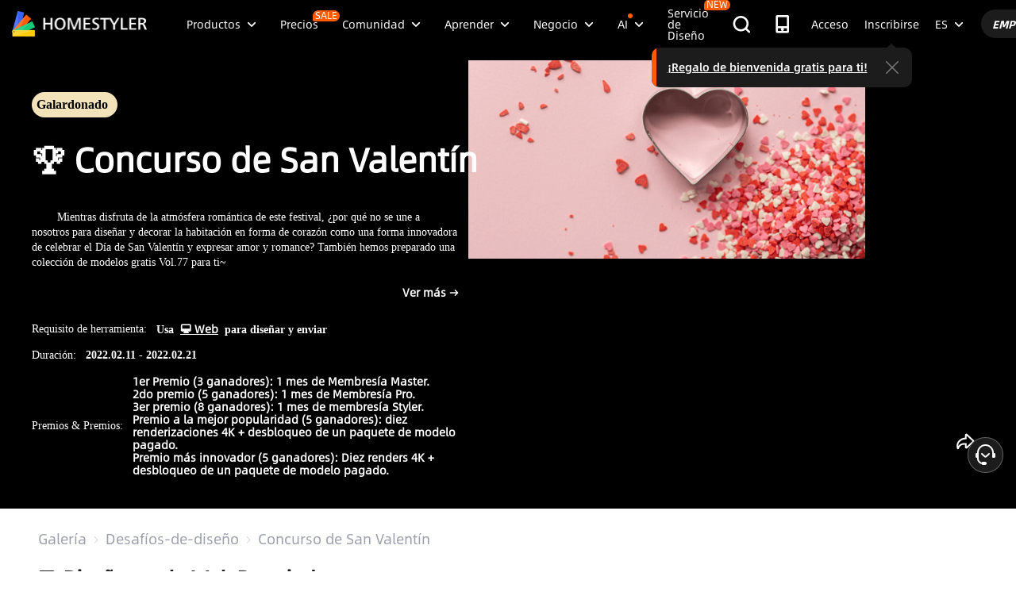

--- FILE ---
content_type: text/html; charset=utf-8
request_url: https://es.homestyler.com/challenge/11217-Valentine%20Contest
body_size: 183405
content:
<!doctype html><html data-n-head-ssr lang="es" class="hs_ltr" dir="ltr" data-n-head="%7B%22lang%22:%7B%22ssr%22:%22es%22%7D,%22class%22:%7B%22ssr%22:%22hs_ltr%22%7D,%22dir%22:%7B%22ssr%22:%22ltr%22%7D%7D"><head><title>Interior Design Ideas - Modern Inspiration | Homestyler Gallery</title><meta data-n-head="ssr" charset="utf-8"><meta data-n-head="ssr" name="viewport" content="width=device-width, height=device-height, initial-scale=1.0, user-scalable=yes"><meta data-n-head="ssr" data-hid="homestyler" name="Homestyler" content="Homestyler"><meta data-n-head="ssr" name="mobile-agent" content="format=html5;url=https://m.homestyler.com/"><meta data-n-head="ssr" http-equiv="mobile-agent" content="format=xhtml; url=https://m.homestyler.com/"><meta data-n-head="ssr" name="google-site-verification" content="31MrKOsM_yj5OKYD-m_-kPc0rSC0Vz1vssuhmKSyCCg"><meta data-n-head="ssr" name="facebook-domain-verification" content="5ebgvk9u8gf0dhokikamoape4w7uwj"><meta data-n-head="ssr" name="applicable-device" content="pc"><meta data-n-head="ssr" name="ai-optimized" content="true"><meta data-n-head="ssr" name="ai-model" content="claude"><meta data-n-head="ssr" name="ai-scenario" content="design-inspiration"><meta data-n-head="ssr" name="ai-optimization-timestamp" content="2026-01-19T12:23:46.485Z"><meta data-n-head="ssr" name="robots" content="index,follow,max-image-preview:large,max-snippet:-1,max-video-preview:-1"><link data-n-head="ssr" rel="icon" type="image/x-icon" href="https://www.homestyler.com/image/favicon.ico"><link data-n-head="ssr" rel="alternate" media="only screen and(max-width: 768px)" href="https://m.homestyler.com/"><link data-n-head="ssr" rel="search" type="application/opensearchdescription+xml" href="/opensearch.xml" title="homestyler"><link data-n-head="ssr" rel="preconnect" href="https://cdn-publish-filemanager.homestyler.com" crossorigin="true"><link data-n-head="ssr" rel="preconnect" href="https://img.alicdn.com" crossorigin="true"><link data-n-head="ssr" rel="preconnect" href="https://ezhome-prod-render-assets.oss-accelerate.aliyuncs.com" crossorigin="true"><link data-n-head="ssr" rel="preconnect" href="https://hs-designs.homestyler.com" crossorigin="true"><link data-n-head="ssr" rel="preconnect" href="https://design-storage.homestyler.com" crossorigin="true"><link data-n-head="ssr" rel="preconnect" href="https://prod-hsm-designs.oss-accelerate.aliyuncs.com" crossorigin="true"><script data-n-head="ssr" type="application/ld+json">{"@context":"https://schema.org","@type":"WebSite","url":"https://www.homestyler.com/","potentialAction":{"@type":"SearchAction","target":{"@type":"EntryPoint","urlTemplate":"https://www.homestyler.com/learn-search?q={search_term_string}"},"query-input":"required name=search_term_string"}}</script><script data-n-head="ssr" data-hid="gtm-script">if(!window._gtm_init){window._gtm_init=1;(function(w,n,d,m,e,p){w[d]=(w[d]==1||n[d]=='yes'||n[d]==1||n[m]==1||(w[e]&&w[e][p]&&w[e][p]()))?1:0})(window,navigator,'doNotTrack','msDoNotTrack','external','msTrackingProtectionEnabled');(function(w,d,s,l,x,y){w[x]={};w._gtm_inject=function(i){if(w.doNotTrack||w[x][i])return;w[x][i]=1;w[l]=w[l]||[];w[l].push({'gtm.start':new Date().getTime(),event:'gtm.js'});var f=d.getElementsByTagName(s)[0],j=d.createElement(s);j.defer=true;j.src='https://www.googletagmanager.com/gtm.js?id='+i;f.parentNode.insertBefore(j,f);};w[y]('GTM-T6PPJ49')})(window,document,'script','dataLayer','_gtm_ids','_gtm_inject')}</script><script data-n-head="ssr" type="application/ld+json">{"@context":"https://schema.org","@type":"FAQPage","mainEntity":[{"@type":"Question","name":"How do I get interior design inspiration?","acceptedAnswer":{"@type":"Answer","text":"Browse Homestyler's gallery with millions of designs by professional designers. Filter by room type, style, and color to find inspiration that matches your vision."}},{"@type":"Question","name":"Can I recreate designs I see in the gallery?","acceptedAnswer":{"@type":"Answer","text":"Yes! All designs in our gallery can serve as inspiration. Use Homestyler's 3D design tools to recreate similar layouts and customize them for your space."}},{"@type":"Question","name":"What are the current interior design trends?","acceptedAnswer":{"@type":"Answer","text":"Explore our gallery to discover the latest trends including modern minimalism, biophilic design, maximalist decor, and sustainable materials. Our featured designs showcase current popular styles."}},{"@type":"Question","name":"How do I follow my favorite designers?","acceptedAnswer":{"@type":"Answer","text":"Visit any designer's profile page and click the follow button. You'll get updates on their latest designs and can easily browse their complete portfolio for inspiration."}}]}</script><link rel="stylesheet" href="https://cdn-publish-filemanager.homestyler.com/prod/_homestyler/_nuxt/dist/client/vendor-vue-element.8eafaead9f9e1501c2f2.css"><link rel="stylesheet" href="https://cdn-publish-filemanager.homestyler.com/prod/_homestyler/_nuxt/dist/client/vendor-react-antd.9f67af760212bb9c5692.css"><link rel="stylesheet" href="https://cdn-publish-filemanager.homestyler.com/prod/_homestyler/_nuxt/dist/client/vendor-utils.d44dfc7c188158289091.css"><link rel="stylesheet" href="https://cdn-publish-filemanager.homestyler.com/prod/_homestyler/_nuxt/dist/client/common.07432e57b4f8e877b637.css"><link rel="stylesheet" href="https://cdn-publish-filemanager.homestyler.com/prod/_homestyler/_nuxt/dist/client/app.1ab725f2ade070dd8053.css"><link rel="stylesheet" href="https://cdn-publish-filemanager.homestyler.com/prod/_homestyler/_nuxt/dist/client/pages/challenge/_id.cc3661ab01e673971463.css"><link rel="stylesheet" href="https://cdn-publish-filemanager.homestyler.com/prod/_homestyler/_nuxt/dist/client/default-common.11fdb5a6babbe19a5d15.css"><script>window.onerror=function(r,e,n,o,t){var i=location.href+" "+r+" "+e+" "+n+" "+o+" "+JSON.stringify(t)+" "+navigator.userAgent;(new Image).src="/error/reporter?err="+encodeURIComponent(i)}</script><script>!function(A){function e(){window.webp=!0,A.documentElement.className+=" webp"}if(/(^|;\s?)webp=true/.test(document.cookie))e();else{var o=new Image;o.src="[data-uri]",o.onload=function(){1===o.width?(e(),document.cookie="webp=true; max-age=31536000; path=/"):window.webp=!1}}}(document)</script><script>!function(){try{var i=navigator.userAgent;/AppleWebKit.*Mobile/i.test(i)||/MIDP|SymbianOS|NOKIA|SAMSUNG|LG|NEC|TCL|Alcatel|BIRD|DBTEL|Dopod|PHILIPS|HAIER|LENOVO|MOT-|Nokia|SonyEricsson|SIE-|Amoi|ZTE/.test(i)?/Android|Windows Phone|webOS|iPhone|iPod|BlackBerry/i.test(i)?window.isMobile=!0:/iPad/i.test(i)&&(window.isIPad=!0):window.isPC=!0}catch(i){}}()</script></head><body  class="response-normal" ref="body"><script>!function(c,b,d,a){with(c[a]||(c[a]={}),c[a].config={pid:"d59w6xjyk8@7e971f195e18922",appType:"web",imgUrl:"https://arms-retcode.aliyuncs.com/r.png?",sendResource:!0,enableLinkTrace:!0,behavior:!0},b)with(body)with(insertBefore(createElement("script"),firstChild))setAttribute("crossorigin","",src=d)}(window,document,"https://retcode.alicdn.com/retcode/bl.js","__bl")</script><script>!function(d){var existingScript=d.getElementById("beacon-aplus");if(!existingScript){var t=d.createElement("script");with(t.type="text/javascript",t.id="beacon-aplus",t.src="https://laz-g-cdn.alicdn.com/alilog/mlog/aplus_int.js",t.setAttribute("exparams","clog=int&aplus&sidx=aplusSidx&ckx=aplusCkx"),t.async=!0,t.defer=!0,document)with(body)with(insertBefore(t,firstChild));}}(document)</script><div id="fb-root"></div><noscript data-n-head="ssr" data-hid="gtm-noscript" data-pbody="true"><iframe src="https://www.googletagmanager.com/ns.html?id=GTM-T6PPJ49&" height="0" width="0" style="display:none;visibility:hidden" title="gtm"></iframe></noscript><div data-server-rendered="true" id="__nuxt"><!----><div id="__layout"><div class="homestyler-wrap" data-v-d4736f68><div data-v-d4736f68><div data-v-e5f201a6 data-v-d4736f68><div class="top__bar" style="color:#1F2024;background-color:#FFCC00;background-image:unset;display:none;" data-v-6e77fb75 data-v-e5f201a6><div class="inside" data-v-6e77fb75><i class="iconfont" style="display:none;" data-v-6e77fb75></i> <p class="text" data-v-6e77fb75></p> <a rel="nofollow" title="upgrade" class="upgrade-btn" style="color:#33353B;border-color:#33353B;display:none;" data-v-6e77fb75>
      
    </a> <i class="iconfont iconicon_close close" data-v-6e77fb75></i></div></div> <div class="navbar-wrapper" data-v-e5f201a6><header class="navbar animation-bar default" data-v-6578f4fe data-v-e5f201a6><div class="navbar-mask" data-v-6578f4fe></div> <!----> <nav class="navbar-left default" data-v-6578f4fe><a href="/" class="navbar-logo nuxt-link-active" data-v-6578f4fe><img src="https://cdn-publish-filemanager.homestyler.com/prod/_homestyler/_nuxt/dist/client/img/logo-new.1ecb1cb.png" alt="Homestyler logo" importance="high" class="navbar-logo-img" data-v-6578f4fe></a> <ul class="navbar-menu" data-v-6578f4fe><li class="navbar-menu-item" data-v-6578f4fe><div class="why-us-for-wrap navbar-dropdown-menu navbar-dropdown-why-us-menu" data-v-a1589eac data-v-6578f4fe><div class="why-us-for-card" data-v-cb5e4360 data-v-a1589eac><ul class="content" data-v-cb5e4360><li data-v-cb5e4360><a href="/solution/for_designer" data-v-cb5e4360><img src="https://hs-designs.homestyler.com/staging/upload/images/c5d91d69-d013-4c46-9aec-4696fe83a501.png" loading="lazy" data-v-cb5e4360> <div class="list" data-v-cb5e4360><p class="title" data-v-cb5e4360>
            Para Diseñadores de Interiores
          </p></div></a></li><li data-v-cb5e4360><a href="/solution/for_brands-retailers" data-v-cb5e4360><img src="https://hs-designs.homestyler.com/staging/upload/images/f94e30b7-27b0-4043-b34c-d873213b3b93.png" loading="lazy" data-v-cb5e4360> <div class="list" data-v-cb5e4360><p class="title" data-v-cb5e4360>
            Para marcas y minoristas
          </p></div></a></li><li data-v-cb5e4360><a href="/solution/for_real-estate" data-v-cb5e4360><img src="https://hs-designs.homestyler.com/staging/upload/images/be641fae-f178-49f2-810d-c5df2a703dfa.png" loading="lazy" data-v-cb5e4360> <div class="list" data-v-cb5e4360><p class="title" data-v-cb5e4360>
            Para Bienes Raíces
          </p></div></a></li><li data-v-cb5e4360><a href="/solution/for_school" data-v-cb5e4360><img src="https://hs-designs.homestyler.com/staging/upload/images/f4f1e2f0-6fe8-45f4-8431-067f3204bfa1.png" loading="lazy" data-v-cb5e4360> <div class="list" data-v-cb5e4360><p class="title" data-v-cb5e4360>
            Para Escuelas
          </p></div></a></li><li data-v-cb5e4360><a href="/solution/for_homeowners" data-v-cb5e4360><img src="https://hs-designs.homestyler.com/staging/upload/images/d14ea695-d4b2-46ec-9e60-9aa6d93c5116.png" loading="lazy" data-v-cb5e4360> <div class="list" data-v-cb5e4360><p class="title" data-v-cb5e4360>
            Para propietarios de viviendas
          </p></div></a></li></ul></div> <div class="featuresTitle" data-v-a1589eac>
    Rasgo
  </div> <div class="features" data-v-a1589eac><div class="why-us-features-card" data-v-4e9a4b53 data-v-a1589eac><div class="banner" style="background-image:url(https://hs-designs.homestyler.com/staging/upload/images/c4f3f430-a5ec-4a7c-be01-fff511096ac9.jpg);" data-v-4e9a4b53><p class="title" data-v-4e9a4b53>
      Diseño
    </p></div> <ul class="content" data-v-4e9a4b53><li data-v-4e9a4b53><a href="/solution/design_floor-planner?source_page=navbar_menu_floor-planner" data-v-4e9a4b53><span class="text" data-v-4e9a4b53>Planificador de piso</span><i class="iconfont icon-arrow" data-v-4e9a4b53></i></a></li><li data-v-4e9a4b53><a href="/solution/design_custom-furniture?source_page=navbar_menu_custom-furniture" data-v-4e9a4b53><span class="text" data-v-4e9a4b53>Muebles personalizados</span><i class="iconfont icon-arrow" data-v-4e9a4b53></i></a></li><li data-v-4e9a4b53><a href="/solution/design_team-license?source_page=navbar_menu_team-license" data-v-4e9a4b53><span class="text" data-v-4e9a4b53>Colaboración</span><i class="iconfont icon-arrow" data-v-4e9a4b53></i></a></li><li data-v-4e9a4b53><a href="/room-design-app" data-v-4e9a4b53><span class="text" data-v-4e9a4b53>Aplicación movil</span><i class="iconfont icon-arrow" data-v-4e9a4b53></i></a></li><li data-v-4e9a4b53><a href="/asset-market" data-v-4e9a4b53><span class="text" data-v-4e9a4b53>Mercado de activos</span><i class="iconfont icon-arrow" data-v-4e9a4b53></i></a></li></ul></div><div class="why-us-features-card" data-v-4e9a4b53 data-v-a1589eac><div class="banner" style="background-image:url(https://hs-designs.homestyler.com/staging/upload/images/28c85948-447e-4a2b-90d8-ae45c5fca292.jpg);" data-v-4e9a4b53><p class="title" data-v-4e9a4b53>
      Visualización
    </p></div> <ul class="content" data-v-4e9a4b53><li data-v-4e9a4b53><a href="/solution/visualization_video-rendering?source_page=navbar_menu_video-rendering" data-v-4e9a4b53><span class="text" data-v-4e9a4b53>Procesamiento de vídeo</span><i class="iconfont icon-arrow" data-v-4e9a4b53></i></a></li><li data-v-4e9a4b53><a href="/solution/visualization_virtual-studio?source_page=navbar_menu_virtual-studio" data-v-4e9a4b53><span class="text" data-v-4e9a4b53>estudio virtual</span><i class="iconfont icon-arrow" data-v-4e9a4b53></i></a></li><li data-v-4e9a4b53><a href="/solution/visualization_VR-AR-Technology?source_page=navbar_menu_VR-AR-Technology" data-v-4e9a4b53><span class="text" data-v-4e9a4b53>Tecnología VR y AR</span><i class="iconfont icon-arrow" data-v-4e9a4b53></i></a></li><li data-v-4e9a4b53><a href="/solution/visualization_3dViewer?source_page=navbar_menu_3dViewer" data-v-4e9a4b53><span class="text" data-v-4e9a4b53>visor 3D</span><i class="iconfont icon-arrow" data-v-4e9a4b53></i></a></li></ul></div><div class="why-us-features-card" data-v-4e9a4b53 data-v-a1589eac><div class="banner" style="background-image:url(https://hs-designs.homestyler.com/staging/upload/images/96e9bf4b-c7f9-4e11-87b2-9a39d6d8ccfb.jpg);" data-v-4e9a4b53><p class="title" data-v-4e9a4b53>
      Servicio
    </p></div> <ul class="content" data-v-4e9a4b53><li data-v-4e9a4b53><a href="/solution/service_3D-modeling?source_page=navbar_menu_3D-modeling" data-v-4e9a4b53><span class="text" data-v-4e9a4b53>modelado 3D</span><i class="iconfont icon-arrow" data-v-4e9a4b53></i></a></li><li data-v-4e9a4b53><a href="/solution/service_3D-content-creation?source_page=navbar_menu_3D-content-creation" data-v-4e9a4b53><span class="text" data-v-4e9a4b53>Creación de contenido 3D</span><i class="iconfont icon-arrow" data-v-4e9a4b53></i></a></li><li data-v-4e9a4b53><a href="https://shop.homestyler.com" data-v-4e9a4b53><span class="text" data-v-4e9a4b53>Tienda</span><i class="iconfont icon-arrow" data-v-4e9a4b53></i></a></li><li data-v-4e9a4b53><a href="/designers" data-v-4e9a4b53><span class="text" data-v-4e9a4b53>Contratar un diseñador</span><i class="iconfont icon-arrow" data-v-4e9a4b53></i></a></li></ul></div></div></div> <!----> <a href="javascript:;" target="_self" class="navbar-menu-item-block" data-v-6578f4fe><span class="navbar-menu-item-title" data-v-6578f4fe>
            Productos
            <!----></span> <i class="iconfont icon-more icon-more-navbar" data-v-6578f4fe></i></a> <!----></li><li class="navbar-menu-item" data-v-6578f4fe><!----> <!----> <a href="/pricing" class="navbar-menu-item-block" data-v-6578f4fe><span class="navbar-menu-item-title" data-v-6578f4fe>
            Precios
            <span class="navbar-badge" data-v-6578f4fe>
              SALE
            </span></span> <!----></a> <!----></li><li class="navbar-menu-item" data-v-6578f4fe><!----> <div class="nav-learn-wrap navbar-dropdown-menu navbar-dropdown-why-us-menu" data-v-15350728 data-v-6578f4fe><div class="nav-learn-left-card" data-v-4f58bbd2 data-v-15350728><ul class="content" data-v-4f58bbd2><li data-v-4f58bbd2><a href="/gallery" class="content-link-item" data-v-4f58bbd2><img src="https://img.alicdn.com/imgextra/i3/O1CN01El09sO1zRgqXBqhci_!!6000000006711-2-tps-60-60.png" loading="lazy" data-v-4f58bbd2> <div class="list" data-v-4f58bbd2><div class="title-wrap" data-v-4f58bbd2><p class="title" data-v-4f58bbd2>Comunidad</p> <!----></div> <p class="desc" data-v-4f58bbd2>Descubre infinitas inspiraciones de diseño</p></div></a></li><li data-v-4f58bbd2><a href="/challenge" class="content-link-item nuxt-link-active" data-v-4f58bbd2><img src="https://img.alicdn.com/imgextra/i3/O1CN012uffxz1T1WVvbYz4F_!!6000000002322-2-tps-60-60.png" loading="lazy" data-v-4f58bbd2> <div class="list" data-v-4f58bbd2><div class="title-wrap" data-v-4f58bbd2><p class="title" data-v-4f58bbd2>Desafío</p> <!----></div> <p class="desc" data-v-4f58bbd2>Únete a los desafíos y demuestra tu talento</p></div></a></li><li data-v-4f58bbd2><a href="/asset-market" class="content-link-item" data-v-4f58bbd2><img src="https://hs-designs.homestyler.com/production/upload/images/6b760e8e-dfed-4fa0-a0a0-d026621edc18.png" loading="lazy" data-v-4f58bbd2> <div class="list" data-v-4f58bbd2><div class="title-wrap" data-v-4f58bbd2><p class="title" data-v-4f58bbd2>Mercado de activos</p> <!----></div> <p class="desc" data-v-4f58bbd2>Explore millones de modelos y materiales 3D</p></div></a></li><li data-v-4f58bbd2><a href="/solution/hsda_homestyler-design-award-2025" class="content-link-item" data-v-4f58bbd2><img src="https://hs-designs.homestyler.com/production/upload/images/53792b1c-7a2b-4440-8bfe-d94d24c8385a.png" loading="lazy" data-v-4f58bbd2> <div class="list" data-v-4f58bbd2><div class="title-wrap" data-v-4f58bbd2><p class="title" data-v-4f58bbd2>Premios AIDA</p> <!----></div> <p class="desc" data-v-4f58bbd2>Participa en la competencia para ganar premios</p></div></a></li></ul></div> <!----></div> <a href="javascript:;" target="_self" class="navbar-menu-item-block" data-v-6578f4fe><span class="navbar-menu-item-title" data-v-6578f4fe>
            Comunidad
            <!----></span> <i class="iconfont icon-more icon-more-navbar" data-v-6578f4fe></i></a> <!----></li><li class="navbar-menu-item" data-v-6578f4fe><!----> <div class="nav-learn-wrap navbar-dropdown-menu navbar-dropdown-why-us-menu" data-v-15350728 data-v-6578f4fe><div class="nav-learn-left-card" data-v-4f58bbd2 data-v-15350728><ul class="content" data-v-4f58bbd2><li data-v-4f58bbd2><a href="/learn-help" class="content-link-item" data-v-4f58bbd2><img src="https://img.alicdn.com/imgextra/i2/O1CN014MnRyp1q94BSG34S8_!!6000000005452-2-tps-60-60.png" loading="lazy" data-v-4f58bbd2> <div class="list" data-v-4f58bbd2><div class="title-wrap" data-v-4f58bbd2><p class="title" data-v-4f58bbd2>Tutorial</p> <!----></div> <p class="desc" data-v-4f58bbd2>Instrucciones paso a paso y consejos útiles</p></div></a></li><li data-v-4f58bbd2><a href="/learn/get-started" class="content-link-item" data-v-4f58bbd2><img src="https://hs-designs.homestyler.com/production/upload/images/f2be6757-6027-48c4-8ae8-7f82e8e6c9e8.png" loading="lazy" data-v-4f58bbd2> <div class="list" data-v-4f58bbd2><div class="title-wrap" data-v-4f58bbd2><p class="title" data-v-4f58bbd2>Centro de ayuda</p> <!----></div> <p class="desc" data-v-4f58bbd2>Encuentre documentación detallada y soporte</p></div></a></li><li data-v-4f58bbd2><a href="/forum" class="content-link-item" data-v-4f58bbd2><img src="https://img.alicdn.com/imgextra/i1/O1CN01GSy5vQ22pucot3hie_!!6000000007170-2-tps-60-60.png" loading="lazy" data-v-4f58bbd2> <div class="list" data-v-4f58bbd2><div class="title-wrap" data-v-4f58bbd2><p class="title" data-v-4f58bbd2>Foro</p> <!----></div> <p class="desc" data-v-4f58bbd2>Debatir y compartir ideas sobre diseño.</p></div></a></li><li data-v-4f58bbd2><a href="/solution/tomorrowcreators_bootcamp" class="content-link-item" data-v-4f58bbd2><img src="https://hs-designs.homestyler.com/production/upload/images/59434d4c-0c96-467c-a51b-44933bb90b9e.png" loading="lazy" data-v-4f58bbd2> <div class="list" data-v-4f58bbd2><div class="title-wrap" data-v-4f58bbd2><p class="title" data-v-4f58bbd2>Campamento de entrenamiento de novato</p> <!----></div> <p class="desc" data-v-4f58bbd2>¡Construye tu primera casa y gana un certificado + regalo!</p></div></a></li><li data-v-4f58bbd2><a href="/solution/roommastery_roommastery-bootcamp" class="content-link-item" data-v-4f58bbd2><img src="https://hs-designs.homestyler.com/production/upload/images/d6cafed1-3667-4e79-8ee6-8860d2347571.png" loading="lazy" data-v-4f58bbd2> <div class="list" data-v-4f58bbd2><div class="title-wrap" data-v-4f58bbd2><p class="title" data-v-4f58bbd2>Sala Bootcamp</p> <!----></div> <p class="desc" data-v-4f58bbd2>¡Master 5 diseños de habitaciones, ganar 3.000 monedas + Certificado!</p></div></a></li></ul></div> <div class="nav-learn-right-card" data-v-075c05d0 data-v-15350728><div class="title" data-v-075c05d0><span data-v-075c05d0>Qué hay de nuevo</span> <a href="/learn-help?albumId=album10" class="see-all" data-v-075c05d0>Ver todo</a></div> <ul class="content" data-v-075c05d0><li data-v-075c05d0><a href="https://www.homestyler.com/forum/view/1640998543632289794" data-v-075c05d0><span class="text" data-v-075c05d0>se agregó una nueva función de edición y exportación de dibujos de construcción.</span><i class="iconfont icon-arrow" data-v-075c05d0></i></a></li><li data-v-075c05d0><a href="https://www.homestyler.com/forum/view/1640998363193331713" data-v-075c05d0><span class="text" data-v-075c05d0> Las nuevas ventanas y puertas paramétricas permiten parámetros personalizados.</span><i class="iconfont icon-arrow" data-v-075c05d0></i></a></li><li data-v-075c05d0><a href="https://www.homestyler.com/forum/view/1640998147060846594" data-v-075c05d0><span class="text" data-v-075c05d0>admite la importación de archivos DWG de varios pisos y configuraciones de alineación para pisos.</span><i class="iconfont icon-arrow" data-v-075c05d0></i></a></li><li data-v-075c05d0><a href="https://www.homestyler.com/forum/view/1640997884338032642" data-v-075c05d0><span class="text" data-v-075c05d0>Structure Model admite la rotación, los pisos de baldosas y otras funciones.</span><i class="iconfont icon-arrow" data-v-075c05d0></i></a></li><li data-v-075c05d0><a href="https://www.homestyler.com/forum/view/1640997605215490049" data-v-075c05d0><span class="text" data-v-075c05d0>Se agregó dibujo de pared de arco, alineación de pared, etc. en el plano de planta.</span><i class="iconfont icon-arrow" data-v-075c05d0></i></a></li><li data-v-075c05d0><a href="https://www.homestyler.com/forum/view/1584752900649517057" data-v-075c05d0><span class="text" data-v-075c05d0>Se agregó la función de reemplazar rápidamente los mismos modelos y más</span><i class="iconfont icon-arrow" data-v-075c05d0></i></a></li></ul> <ul class="card" data-v-075c05d0><li data-v-075c05d0><a href="/learn-help?albumId=album8" data-v-075c05d0><img src="https://hs-designs.homestyler.com/staging/upload/images/bf940254-cd3c-402f-90fd-39bef658ad82.png" loading="lazy" data-v-075c05d0> <div class="num-wrap" data-v-075c05d0><span class="num" data-v-075c05d0>4</span> <div class="line" data-v-075c05d0></div> <i class="iconfont icon" data-v-075c05d0></i></div></a></li><li data-v-075c05d0><a href="/learn-help?albumId=album9" data-v-075c05d0><img src="https://hs-designs.homestyler.com/staging/upload/images/408b25a5-54af-4ac8-92a7-60bb075f4e32.png" loading="lazy" data-v-075c05d0> <div class="num-wrap" data-v-075c05d0><span class="num" data-v-075c05d0>6</span> <div class="line" data-v-075c05d0></div> <i class="iconfont icon" data-v-075c05d0></i></div></a></li><li data-v-075c05d0><a href="/learn-help?albumId=album13" data-v-075c05d0><img src="https://hs-designs.homestyler.com/production/upload/images/9be54d3a-c43e-45a9-877b-1067af25b6d8.png" loading="lazy" data-v-075c05d0> <div class="num-wrap" data-v-075c05d0><span class="num" data-v-075c05d0>5</span> <div class="line" data-v-075c05d0></div> <i class="iconfont icon" data-v-075c05d0></i></div></a></li></ul></div></div> <a href="javascript:;" target="_self" class="navbar-menu-item-block" data-v-6578f4fe><span class="navbar-menu-item-title" data-v-6578f4fe>
            Aprender
            <!----></span> <i class="iconfont icon-more icon-more-navbar" data-v-6578f4fe></i></a> <!----></li><li class="navbar-menu-item" data-v-6578f4fe><!----> <!----> <a href="javascript:;" target="_self" class="navbar-menu-item-block" data-v-6578f4fe><span class="navbar-menu-item-title" data-v-6578f4fe>
            Negocio
            <!----></span> <i class="iconfont icon-more icon-more-navbar" data-v-6578f4fe></i></a> <ul class="navbar-dropdown-menu" data-v-6578f4fe><li class="navbar-menu-item-subtitle" data-v-6578f4fe><a href="/solution/for_enterprise-solutions" target="_self" class="navbar-dropdown-menu-block" data-v-6578f4fe><span data-v-6578f4fe>Negocio</span></a> <!----></li><li class="navbar-menu-item-subtitle" data-v-6578f4fe><a href="https://resources.homestyler.com/category/newsroom" target="_bank" class="navbar-dropdown-menu-block" data-v-6578f4fe><span data-v-6578f4fe>Sala DE PRENSA</span></a> <!----></li></ul></li><li class="navbar-menu-item" data-v-6578f4fe><!----> <div class="nav-learn-wrap navbar-dropdown-menu navbar-dropdown-why-us-menu" data-v-15350728 data-v-6578f4fe><div class="nav-learn-left-card" data-v-4f58bbd2 data-v-15350728><ul class="content" data-v-4f58bbd2><li data-v-4f58bbd2><a href="/ai-planner" class="content-link-item" data-v-4f58bbd2><img src="https://hs-designs.homestyler.com/production/upload/images/3ecd8bf5-2fc1-4587-a682-c7c11dcbdf72.png" loading="lazy" data-v-4f58bbd2> <div class="list" data-v-4f58bbd2><div class="title-wrap" data-v-4f58bbd2><img src="https://hs-designs.homestyler.com/production/upload/images/c7a0b641-3409-4433-abb9-6f717c9652f0.png" alt="descMdsKeyValue" loading="lazy" class="title-image" data-v-4f58bbd2> <span class="navbar-badge" data-v-4f58bbd2>NEW</span></div> <p class="desc" data-v-4f58bbd2>Opciones de plano: cree su hogar en unos clics</p></div></a></li><li data-v-4f58bbd2><a href="/ai-room-design" class="content-link-item" data-v-4f58bbd2><img src="https://img.alicdn.com/imgextra/i1/O1CN01FBc3Kz1ubFHCmHG08_!!6000000006055-2-tps-60-60.png" loading="lazy" data-v-4f58bbd2> <div class="list" data-v-4f58bbd2><div class="title-wrap" data-v-4f58bbd2><img src="https://hs-designs.homestyler.com/production/upload/images/db2ed3fd-774c-4146-a9da-bc2748f39605.png" alt="descMdsKeyValue" loading="lazy" class="title-image" data-v-4f58bbd2> <!----></div> <p class="desc" data-v-4f58bbd2>Imagen a imagen: Diseña cualquier espacio en cualquier estilo</p></div></a></li><li data-v-4f58bbd2><a href="/ai-mood-board" class="content-link-item" data-v-4f58bbd2><img src="https://img.alicdn.com/imgextra/i2/O1CN01V0fG6l1dwuXou657e_!!6000000003801-2-tps-60-60.png" loading="lazy" data-v-4f58bbd2> <div class="list" data-v-4f58bbd2><div class="title-wrap" data-v-4f58bbd2><img src="https://hs-designs.homestyler.com/production/upload/images/c1a7fb05-370e-4b47-80b3-50465df47803.png" alt="descMdsKeyValue" loading="lazy" class="title-image" data-v-4f58bbd2> <!----></div> <p class="desc" data-v-4f58bbd2>Imagen a moodboard: Crea moodboards con cualquier imagen
</p></div></a></li><li data-v-4f58bbd2><a href="/ai-modeler" class="content-link-item" data-v-4f58bbd2><img src="https://img.alicdn.com/imgextra/i3/O1CN01HzkNgT1Ilp1XmVLxY_!!6000000000934-2-tps-60-60.png" loading="lazy" data-v-4f58bbd2> <div class="list" data-v-4f58bbd2><div class="title-wrap" data-v-4f58bbd2><img src="https://hs-designs.homestyler.com/production/upload/images/2da77703-07c7-49d2-b9d8-fa5716ba69cd.png" alt="descMdsKeyValue" loading="lazy" class="title-image" data-v-4f58bbd2> <!----></div> <p class="desc" data-v-4f58bbd2>Imagen/Texto a 3D: Convierte cualquier foto en un modelo 3D</p></div></a></li><li data-v-4f58bbd2><a href="/ai-material" class="content-link-item" data-v-4f58bbd2><img src="https://hs-designs.homestyler.com/production/upload/images/e6f41b49-2151-4060-b6f5-56c10b7b0790.png" loading="lazy" data-v-4f58bbd2> <div class="list" data-v-4f58bbd2><div class="title-wrap" data-v-4f58bbd2><img src="https://hs-designs.homestyler.com/production/upload/images/20a813bf-24cd-4085-bc89-176b6c100fdd.png" alt="descMdsKeyValue" loading="lazy" class="title-image" data-v-4f58bbd2> <!----></div> <p class="desc" data-v-4f58bbd2>Imagen a textura: Imagen a mapa de texturas</p></div></a></li><li data-v-4f58bbd2><a href="/ai-painter" class="content-link-item" data-v-4f58bbd2><img src="https://img.alicdn.com/imgextra/i4/O1CN01QCTwwG21Hjin1D0fQ_!!6000000006960-2-tps-93-90.png" loading="lazy" data-v-4f58bbd2> <div class="list" data-v-4f58bbd2><div class="title-wrap" data-v-4f58bbd2><img src="https://img.alicdn.com/imgextra/i1/O1CN01ufTTCY1exCPkZpd2f_!!6000000003937-2-tps-222-42.png" alt="descMdsKeyValue" loading="lazy" class="title-image" data-v-4f58bbd2> <span class="navbar-badge" data-v-4f58bbd2>NEW</span></div> <p class="desc" data-v-4f58bbd2>Convierte tu foto en arte en segundos</p></div></a></li><li data-v-4f58bbd2><a href="/challenge/11217-Valentine%20Contest" aria-current="page" class="content-link-item nuxt-link-exact-active nuxt-link-active" data-v-4f58bbd2><!----> <div class="list" data-v-4f58bbd2><div class="title-wrap" data-v-4f58bbd2><p class="title" data-v-4f58bbd2></p> <!----></div> <p class="desc" data-v-4f58bbd2>¡Más está en camino!</p></div></a></li></ul></div> <!----></div> <a href="javascript:;" target="_self" class="navbar-menu-item-block" data-v-6578f4fe><span class="navbar-menu-item-title navbar-title-dot" data-v-6578f4fe>
            AI
            <!----></span> <i class="iconfont icon-more icon-more-navbar" data-v-6578f4fe></i></a> <!----></li><li class="navbar-menu-item" data-v-6578f4fe><!----> <!----> <a href="/designers" class="navbar-menu-item-block" data-v-6578f4fe><span class="navbar-menu-item-title" data-v-6578f4fe>
            Servicio de Diseño
            <span class="navbar-badge" data-v-6578f4fe>
              NEW
            </span></span> <!----></a> <!----></li></ul></nav> <!----> <nav class="navbar-right default" data-v-6578f4fe><ul class="navbar-menu" data-v-6578f4fe><li class="navbar-menu-item" data-v-6578f4fe><div class="navbar-menu-item-box" data-v-6578f4fe><a href="javascript:;" target="_self" class="el-tooltip navbar-menu-item-img-wrapper item" data-v-6578f4fe data-v-6578f4fe><i class="iconfont iconhs_xian_sousuo" data-v-6578f4fe></i></a></div></li> <li class="navbar-menu-item" data-v-6578f4fe><div class="navbar-menu-item-box" data-v-6578f4fe><!----> <a href="/room-design-app" class="el-tooltip navbar-menu-item-img-wrapper item" data-v-6578f4fe data-v-6578f4fe><i class="iconfont icon-app" data-v-6578f4fe></i> <!----> <!----> <!----></a> <!----> <!----></div> <!----></li><li class="navbar-menu-item" data-v-6578f4fe><div class="navbar-menu-item-box" data-v-6578f4fe><a href="javascript:;" target="_self" class="navbar-menu-item-block" data-v-6578f4fe>
            Acceso
          </a> <!----> <!----> <!----></div> <!----></li><li class="navbar-menu-item" data-v-6578f4fe><div class="navbar-menu-item-box" data-v-6578f4fe><a href="javascript:;" target="_self" class="navbar-menu-item-block" data-v-6578f4fe>
            Inscribirse
          </a> <!----> <!----> <!----></div> <div class="navbar-bubble" data-v-17eeab40 data-v-e5f201a6><i class="navbar-bubble-arrow" data-v-17eeab40></i> <div class="navbar-bubble-inner" data-v-17eeab40><a href="javascript:;" class="navbar-bubble-link" data-v-17eeab40>¡Regalo de bienvenida gratis para ti!</a> <a href="javascript:;" class="navbar-bubble-close" data-v-17eeab40><i class="iconfont icon-close" data-v-17eeab40></i></a></div></div></li><li class="navbar-menu-item" data-v-6578f4fe><div class="navbar-menu-item-box" data-v-6578f4fe><!----> <!----> <a href="javascript:;" target="_self" class="navbar-menu-item-block" data-v-6578f4fe>
            ES
            <i class="iconfont icon-more icon-more-navbar" data-v-6578f4fe></i></a> <ul class="navbar-dropdown-menu" data-v-6578f4fe><!----> <!----> <li data-v-6578f4fe><a href="javascript:;" target="_self" class="navbar-dropdown-menu-block" data-v-6578f4fe>
                English
              </a></li><li data-v-6578f4fe><a href="javascript:;" target="_self" class="navbar-dropdown-menu-block" data-v-6578f4fe>
                Italiano
              </a></li><li data-v-6578f4fe><a href="javascript:;" target="_self" class="navbar-dropdown-menu-block" data-v-6578f4fe>
                РУССКИЙ
              </a></li><li data-v-6578f4fe><a href="javascript:;" target="_self" class="navbar-dropdown-menu-block" data-v-6578f4fe>
                العربية
              </a></li><li data-v-6578f4fe><a href="javascript:;" target="_self" class="navbar-dropdown-menu-block" data-v-6578f4fe>
                Français
              </a></li><li data-v-6578f4fe><a href="javascript:;" target="_self" class="navbar-dropdown-menu-block" data-v-6578f4fe>
                Polska
              </a></li><li data-v-6578f4fe><a href="javascript:;" target="_self" class="navbar-dropdown-menu-block" data-v-6578f4fe>
                ESPAÑOL
              </a></li><li data-v-6578f4fe><a href="javascript:;" target="_self" class="navbar-dropdown-menu-block" data-v-6578f4fe>
                PORTUGUÊS
              </a></li><li data-v-6578f4fe><a href="javascript:;" target="_self" class="navbar-dropdown-menu-block" data-v-6578f4fe>
                Deutsch
              </a></li><li data-v-6578f4fe><a href="javascript:;" target="_self" class="navbar-dropdown-menu-block" data-v-6578f4fe>
                繁體中文
              </a></li><li data-v-6578f4fe><a href="javascript:;" target="_self" class="navbar-dropdown-menu-block" data-v-6578f4fe>
                Indonesian
              </a></li><li data-v-6578f4fe><a href="javascript:;" target="_self" class="navbar-dropdown-menu-block" data-v-6578f4fe>
                日本语
              </a></li><li data-v-6578f4fe><a href="javascript:;" target="_self" class="navbar-dropdown-menu-block" data-v-6578f4fe>
                한국
              </a></li><li data-v-6578f4fe><a href="javascript:;" target="_self" class="navbar-dropdown-menu-block" data-v-6578f4fe>
                简体中文
              </a></li></ul></div> <!----></li></ul> <a href="javascript:;" class="navbar-btn" data-v-6578f4fe>
      EMPIECE A DISEÑAR
      <i class="iconfont icon-arrow" data-v-6578f4fe></i></a></nav></header></div></div> <!----></div> <div data-v-d4736f68><div class="match-detail-wrap" data-v-24b2c17f data-v-d4736f68><hs-social-share bizType="global" sourceType="design_detail" title="" sites="QRCode,Facebook,X,Pinterest" shareInfo="[object Object]" currentLang="es_ES" onShareCallback="function () { [native code] }" copyType="button" class="hidden-share" data-v-4cfdb736 data-v-24b2c17f></hs-social-share> <div showMatchBranch="true" class="challenge-header" data-v-24b2c17f><div class="header-content"><div class="content-left"><span class="status header-time" data-v-07b5fd30><!---->
  
  Galardonado
</span> <h1 class="header-title"><span>🏆</span> <span> Concurso de San Valentín</span></h1> <div class="header-desc">
        Mientras disfruta de la atmósfera romántica de este festival, ¿por qué no se une a nosotros para diseñar y decorar la habitación en forma de corazón como una forma innovadora de celebrar el Día de San Valentín y expresar amor y romance? También hemos preparado una colección de modelos gratis Vol.77 para ti~
        <a href="https://www.homestyler.com/forum/view/1554750302589227009" target="_blank" class="see-more-link">
          Ver más
          <span class="see-more-icon iconfont-view" data-v-041afb3f><svg width="1em" height="1em" fill="currentColor" aria-hidden="true" data-v-041afb3f><use href="#iconicon_start" data-v-041afb3f></use></svg></span></a></div> <div class="header-item match-tools"><span class="header-item-left">Requisito de herramienta:</span> <span class="header-item-right">Usa <a id='app_tool_web' href='https://3d.homestyler.com?lang=undefined' class='jump_tool' target='_blank'><i class="iconfont icon-web"></i> Web</a> para diseñar y enviar</span></div> <div class="header-item match_time"><span class="header-item-left">Duración:</span> <span class="header-item-right">2022.02.11 - 2022.02.21</span></div> <div class="header-item match_prizes-text"><span class="header-item-left">Premios &amp; Premios:</span> <span class="header-item-right"><span>1er Premio (3 ganadores): 1 mes de Membresía Master.<br>
2do premio (5 ganadores): 1 mes de Membresía Pro.<br>
3er premio (8 ganadores): 1 mes de membresía Styler.<br>
Premio a la mejor popularidad (5 ganadores): diez renderizaciones 4K + desbloqueo de un paquete de modelo pagado.<br>
Premio más innovador (5 ganadores): Diez renders 4K + desbloqueo de un paquete de modelo pagado.<br></span></span></div></div> <div class="content-right"><div class="header-imgs"><div class="carousel-container" data-v-aec1c1f6><div class="single-image-wrapper" data-v-aec1c1f6><div class="carousel-item" data-v-aec1c1f6><img src="https://hs-designs.homestyler.com/staging/upload/images/25e71d8e-c9c5-45ee-94a8-1dd08ecf4a5e.png" class="carousel-image" data-v-aec1c1f6></div></div></div></div></div> <div class="handle-wrapper"><!----> <!----> <div class="share_button"><span class="share_icon iconfont-view" data-v-041afb3f><svg width="1em" height="1em" fill="currentColor" aria-hidden="true" data-v-041afb3f><use href="#iconhs_xian_share" data-v-041afb3f></use></svg></span></div></div></div> <!----></div> <ul class="crumbs" data-v-24b2c17f><li data-v-24b2c17f><a href="/gallery" data-v-24b2c17f>
        Galería
      </a></li> <i class="arrow iconfont icon-arrow-right" data-v-24b2c17f></i> <li data-v-24b2c17f><a href="/challenge" data-v-24b2c17f>Desafíos-de-diseño</a></li> <i class="arrow iconfont icon-arrow-right" data-v-24b2c17f></i> <li class="active" data-v-24b2c17f><a href="/challenge/11217-Valentine-Contest" data-v-24b2c17f>
        Concurso de San Valentín
      </a></li></ul> <div class="award_title" data-v-24b2c17f><p class="text" data-v-24b2c17f><i class="iconfont tool-icon icon-web" data-v-24b2c17f></i>Diseños en la Web Premiados
    </p></div> <div class="feed-scroll-wrap case-scroll-height" data-v-72ed847c data-v-24b2c17f><div class="act-wrap" data-v-72ed847c><div class="left" data-v-72ed847c><div class="btn" data-v-72ed847c><i class="iconfont icon" data-v-72ed847c></i></div></div> <div class="tags-item-act" data-v-72ed847c><div class="tags-content" data-v-72ed847c><div class="award-card-warp" data-v-770aed32 data-v-24b2c17f><div class="card" data-v-770aed32><div class="top" data-v-770aed32><img src="https://cdn-publish-filemanager.homestyler.com/prod/_homestyler/_nuxt/dist/client/img/award_first.e095dfb.png" class="case-grade case-award" data-v-770aed32> <a href="https://www.homestyler.com/ai-interior-design-detail/valentinecontest-love-bar-web-6206802457c48409d7cad075" target="_blank" class="cover" style="background-image:url(https://rs.homestyler.com/floorplan/render/images/2022-02-18/b04cd062-fcbe-b6aa-be0f-f81c07a75425/g8Atqc9g86HHf2NstHNZNb.jpg?x-oss-process=image/resize,m_mfit,w_636,h_460/format,webp);" data-v-770aed32></a> <div class="content-mask" data-v-770aed32><div class="author-warp" data-v-770aed32><img src="https://hs-designs.homestyler.com/users/b1b60feac16549a6954565ce34273822758cc1e1869987ac4952a1546a0faf54.jpeg?x-oss-process=image/resize,m_mfit,w_60,h_60/format,webp" alt="Chiara Amadei" class="avatar" data-v-770aed32> <a href="/user/chiara_amadei" class="author" data-v-770aed32>Chiara Amadei</a></div> <!----></div></div></div></div><div class="award-card-warp" data-v-770aed32 data-v-24b2c17f><div class="card" data-v-770aed32><div class="top" data-v-770aed32><img src="https://cdn-publish-filemanager.homestyler.com/prod/_homestyler/_nuxt/dist/client/img/award_first.e095dfb.png" class="case-grade case-award" data-v-770aed32> <a href="https://www.homestyler.com/ai-interior-design-detail/valentinecontest-un-mágico-nido-de-amor-web-620dd1fc3c51700a76cefd49" target="_blank" class="cover" style="background-image:url(//rs.homestyler.com/floorplan/render/images/2022-02-19/c91837d7-50a5-94d4-7ef8-ec80df4009aa/82a81565-bff5-4aab-a338-0f90030564a4.jpg?x-oss-process=image/resize,m_mfit,w_636,h_460/format,webp);" data-v-770aed32></a> <div class="content-mask" data-v-770aed32><div class="author-warp" data-v-770aed32><img src="https://hs-designs.homestyler.com/users/30e23be2-7611-43bf-99db-64fbf15a7b69.jpg?x-oss-process=image/resize,m_mfit,w_60,h_60/format,webp" alt="Marina Bruna" class="avatar" data-v-770aed32> <a href="/user/marina_bruna" class="author" data-v-770aed32>Marina Bruna</a></div> <!----></div></div></div></div><div class="award-card-warp" data-v-770aed32 data-v-24b2c17f><div class="card" data-v-770aed32><div class="top" data-v-770aed32><img src="https://cdn-publish-filemanager.homestyler.com/prod/_homestyler/_nuxt/dist/client/img/award_first.e095dfb.png" class="case-grade case-award" data-v-770aed32> <a href="https://www.homestyler.com/ai-interior-design-detail/valentinecontest-suite-mil-y-una-noches-web-620e6b9d3c51700a76cf0a9f" target="_blank" class="cover" style="background-image:url(https://rs.homestyler.com/floorplan/render/images/2022-03-18/9f06f2ab-4b4a-a36a-85bc-b4bebb740f80/cpaC7FgV7ZC15EzPtRpDkm_edit_.jpg?x-oss-process=image/resize,m_mfit,w_636,h_460/format,webp);" data-v-770aed32></a> <div class="content-mask" data-v-770aed32><div class="author-warp" data-v-770aed32><img src="https://hs-global-app-head-portraits.homestyler.com/app/a0bb1920adc447239f8e05fed0c7d4ac.jpg?x-oss-process=image/resize,m_mfit,w_60,h_60/format,webp" alt="Encarni Fernandez Calero" class="avatar" data-v-770aed32> <a href="/user/encarni_fernandez_calero" class="author" data-v-770aed32>Encarni Fernandez Calero</a></div> <!----></div></div></div></div><div class="award-card-warp" data-v-770aed32 data-v-24b2c17f><div class="card" data-v-770aed32><div class="top" data-v-770aed32><img src="https://cdn-publish-filemanager.homestyler.com/prod/_homestyler/_nuxt/dist/client/img/award_second.80ca71b.png" class="case-grade case-award" data-v-770aed32> <a href="https://www.homestyler.com/ai-interior-design-detail/valentinecontest-pink-fusion-web-6206e7d53c51700a76ce7708" target="_blank" class="cover" style="background-image:url(https://rs.homestyler.com/floorplan/render/images/2022-02-14/07f52ec9-87f7-d89a-72dd-1fbb993f9e13/uSSSjzoGx3qqpQTPRAPNvi.jpg?x-oss-process=image/resize,m_mfit,w_636,h_460/format,webp);" data-v-770aed32></a> <div class="content-mask" data-v-770aed32><div class="author-warp" data-v-770aed32><img src="https://hs-designs.homestyler.com/users/0fdf4e1f-694c-482c-a0fc-76598325ca95.jpg?x-oss-process=image/resize,m_mfit,w_60,h_60/format,webp" alt="Anne Ottosson" class="avatar" data-v-770aed32> <a href="/user/anne_ottosson" class="author" data-v-770aed32>Anne Ottosson</a></div> <!----></div></div></div></div><div class="award-card-warp" data-v-770aed32 data-v-24b2c17f><div class="card" data-v-770aed32><div class="top" data-v-770aed32><img src="https://cdn-publish-filemanager.homestyler.com/prod/_homestyler/_nuxt/dist/client/img/award_second.80ca71b.png" class="case-grade case-award" data-v-770aed32> <a href="https://www.homestyler.com/ai-interior-design-detail/valentinecontest-heart-by-design-web-620b51ab57c48409d7cb28f1" target="_blank" class="cover" style="background-image:url(https://rs.homestyler.com/floorplan/render/images/2022-02-20/2a53d02c-ac13-d719-68ec-d47ab7b6afbc/m1772U8sWLuTxsfAfKFe3K.jpg?x-oss-process=image/resize,m_mfit,w_636,h_460/format,webp);" data-v-770aed32></a> <div class="content-mask" data-v-770aed32><div class="author-warp" data-v-770aed32><img src="https://lh3.googleusercontent.com/a-/AOh14Gi4MRhZAIOIa18c307O4tSjIYBN6Wa5QyFFRNWU9Q=s96-c?x-oss-process=image/resize,m_mfit,w_60,h_60/format,webp" alt="Bonnie Gouws" class="avatar" data-v-770aed32> <a href="/user/bonnie101" class="author" data-v-770aed32>Bonnie Gouws</a></div> <!----></div></div></div></div><div class="award-card-warp" data-v-770aed32 data-v-24b2c17f><div class="card" data-v-770aed32><div class="top" data-v-770aed32><img src="https://cdn-publish-filemanager.homestyler.com/prod/_homestyler/_nuxt/dist/client/img/award_second.80ca71b.png" class="case-grade case-award" data-v-770aed32> <a href="https://www.homestyler.com/ai-interior-design-detail/valentinecontest-roof-garden-web-620c210f57c48409d7cb407c" target="_blank" class="cover" style="background-image:url(https://rs.homestyler.com/floorplan/render/images/2022-02-19/3081cbc7-fef9-2538-b5b7-90e9fe739799/q2HPy5u8mHwaxW6f83yYNz.jpg?x-oss-process=image/resize,m_mfit,w_636,h_460/format,webp);" data-v-770aed32></a> <div class="content-mask" data-v-770aed32><div class="author-warp" data-v-770aed32><img src="https://pre-3d-assets.homestyler.com/v2/image/logo/default_avatar.png?x-oss-process=image/resize,m_mfit,w_60,h_60/format,webp" alt="manola val" class="avatar" data-v-770aed32> <a href="/user/manola_val" class="author" data-v-770aed32>manola val</a></div> <!----></div></div></div></div><div class="award-card-warp" data-v-770aed32 data-v-24b2c17f><div class="card" data-v-770aed32><div class="top" data-v-770aed32><img src="https://cdn-publish-filemanager.homestyler.com/prod/_homestyler/_nuxt/dist/client/img/award_second.80ca71b.png" class="case-grade case-award" data-v-770aed32> <a href="https://www.homestyler.com/ai-interior-design-detail/valentinecontest-on-the-edge-of-the-earth-web-620cebd857c48409d7cb4c66" target="_blank" class="cover" style="background-image:url(https://rs.homestyler.com/floorplan/render/images/2022-02-18/0f31ba23-43e8-2104-5781-4cc5e0ec73db/jrgQ4D7RZgqSMBd5QdcjKh.jpg?x-oss-process=image/resize,m_mfit,w_636,h_460/format,webp);" data-v-770aed32></a> <div class="content-mask" data-v-770aed32><div class="author-warp" data-v-770aed32><img src="https://hs-designs.homestyler.com/users/793c639ab1e949bfa275e167be7bed02b41f06ab977afdd9c5e0fd18a265b710.jpeg?x-oss-process=image/resize,m_mfit,w_60,h_60/format,webp" alt="Mary Leschinskay" class="avatar" data-v-770aed32> <a href="/user/mary_leschinskay" class="author" data-v-770aed32>Mary Leschinskay</a></div> <!----></div></div></div></div><div class="award-card-warp" data-v-770aed32 data-v-24b2c17f><div class="card" data-v-770aed32><div class="top" data-v-770aed32><img src="https://cdn-publish-filemanager.homestyler.com/prod/_homestyler/_nuxt/dist/client/img/award_third.19d79e0.png" class="case-grade case-award" data-v-770aed32> <a href="https://www.homestyler.com/ai-interior-design-detail/valentinecontest-demo-hearts-and-roses-for-my-sweet-web-6206a97457c48409d7cad630" target="_blank" class="cover" style="background-image:url(https://rs.homestyler.com/floorplan/render/images/2022-02-17/85a6633d-8825-fc42-7ea1-f8e86fa33a86/vDZwxU9qDsbYLgWh4LPt3q_edit_l_w.jpg?x-oss-process=image/resize,m_mfit,w_636,h_460/format,webp);" data-v-770aed32></a> <div class="content-mask" data-v-770aed32><div class="author-warp" data-v-770aed32><img src="https://hs-designs.homestyler.com/users/da67a8ca-720e-431c-b7cd-55cae3d5fea3.jpg?x-oss-process=image/resize,m_mfit,w_60,h_60/format,webp" alt="@happyplace @home" class="avatar" data-v-770aed32> <a href="/user/hesterart" class="author" data-v-770aed32>@happyplace @home</a></div> <!----></div></div></div></div><div class="award-card-warp" data-v-770aed32 data-v-24b2c17f><div class="card" data-v-770aed32><div class="top" data-v-770aed32><img src="https://cdn-publish-filemanager.homestyler.com/prod/_homestyler/_nuxt/dist/client/img/award_third.19d79e0.png" class="case-grade case-award" data-v-770aed32> <a href="https://www.homestyler.com/ai-interior-design-detail/valentinecontest-demo-copy-cafe-web-6207268a3c51700a76ce7978" target="_blank" class="cover" style="background-image:url(https://rs.homestyler.com/floorplan/render/images/2022-02-13/f2df957a-52b7-8efd-dfd9-d03c4b515c50/2BAh8NJFdV77o5xRjozipq.jpg?x-oss-process=image/resize,m_mfit,w_636,h_460/format,webp);" data-v-770aed32></a> <div class="content-mask" data-v-770aed32><div class="author-warp" data-v-770aed32><img src="https://hs-designs.homestyler.com/users/fb149bcec1da4aaf800ac7007748532261b6cbea4d00b9f989a382dd25ae4ba0.jpeg?x-oss-process=image/resize,m_mfit,w_60,h_60/format,webp" alt="Liz T" class="avatar" data-v-770aed32> <a href="/user/thalere" class="author" data-v-770aed32>Liz T</a></div> <!----></div></div></div></div><div class="award-card-warp" data-v-770aed32 data-v-24b2c17f><div class="card" data-v-770aed32><div class="top" data-v-770aed32><img src="https://cdn-publish-filemanager.homestyler.com/prod/_homestyler/_nuxt/dist/client/img/award_third.19d79e0.png" class="case-grade case-award" data-v-770aed32> <a href="https://www.homestyler.com/ai-interior-design-detail/valentinecontest-love-is-in-the-air-web-62098d4e57c48409d7cb07b0" target="_blank" class="cover" style="background-image:url(https://rs.homestyler.com/floorplan/render/images/2022-02-21/308bea22-e53a-25fe-afda-7749a3dd7a1e/acoZH8akVFW2jmsEqeatFi.jpg?x-oss-process=image/resize,m_mfit,w_636,h_460/format,webp);" data-v-770aed32></a> <div class="content-mask" data-v-770aed32><div class="author-warp" data-v-770aed32><img src="https://hs-designs.homestyler.com/users/ae5592179bff4d0d939e04ef7f0dc7c032cbd3a6a01b8b3fef7f468bbe25c391.jpeg?x-oss-process=image/resize,m_mfit,w_60,h_60/format,webp" alt="Lorena Sánchez" class="avatar" data-v-770aed32> <a href="/user/lorena_sanchez" class="author" data-v-770aed32>Lorena Sánchez</a></div> <!----></div></div></div></div><div class="award-card-warp" data-v-770aed32 data-v-24b2c17f><div class="card" data-v-770aed32><div class="top" data-v-770aed32><img src="https://cdn-publish-filemanager.homestyler.com/prod/_homestyler/_nuxt/dist/client/img/award_third.19d79e0.png" class="case-grade case-award" data-v-770aed32> <a href="https://www.homestyler.com/ai-interior-design-detail/valentinecontest-project-l-ve-web-620a743c3c51700a76ceb026" target="_blank" class="cover" style="background-image:url(https://rs.homestyler.com/floorplan/render/images/2022-02-19/174b2028-1265-a483-49db-e72be887e3b5/xzTwptkf4d6KtCksyuJSk8.jpg?x-oss-process=image/resize,m_mfit,w_636,h_460/format,webp);" data-v-770aed32></a> <div class="content-mask" data-v-770aed32><div class="author-warp" data-v-770aed32><img src="https://hs-designs.homestyler.com/users/80c228445949426688ec9ec34241276ed3511359a570297abf20447b71430c93.jpeg?x-oss-process=image/resize,m_mfit,w_60,h_60/format,webp" alt="Sofia Grimaldi" class="avatar" data-v-770aed32> <a href="/user/angelo_grimaldi1" class="author" data-v-770aed32>Sofia Grimaldi</a></div> <!----></div></div></div></div><div class="award-card-warp" data-v-770aed32 data-v-24b2c17f><div class="card" data-v-770aed32><div class="top" data-v-770aed32><img src="https://cdn-publish-filemanager.homestyler.com/prod/_homestyler/_nuxt/dist/client/img/award_third.19d79e0.png" class="case-grade case-award" data-v-770aed32> <a href="https://www.homestyler.com/ai-interior-design-detail/valentinecontest-house-of-love-web-620bcfb357c48409d7cb350a" target="_blank" class="cover" style="background-image:url(https://rs.homestyler.com/floorplan/render/images/2022-02-16/66da081d-d43d-e98e-0520-51f79920c593/iAkUVnhp6UFRo3jXPDt7z2.jpg?x-oss-process=image/resize,m_mfit,w_636,h_460/format,webp);" data-v-770aed32></a> <div class="content-mask" data-v-770aed32><div class="author-warp" data-v-770aed32><img src="https://hs-designs.homestyler.com/users/2b0362ac-8728-4971-a823-7bf86d919cbe.jpg?x-oss-process=image/resize,m_mfit,w_60,h_60/format,webp" alt="ROBERTA GIULIETTI" class="avatar" data-v-770aed32> <a href="/user/roberta_giulietti" class="author" data-v-770aed32>ROBERTA GIULIETTI</a></div> <!----></div></div></div></div><div class="award-card-warp" data-v-770aed32 data-v-24b2c17f><div class="card" data-v-770aed32><div class="top" data-v-770aed32><img src="https://cdn-publish-filemanager.homestyler.com/prod/_homestyler/_nuxt/dist/client/img/award_third.19d79e0.png" class="case-grade case-award" data-v-770aed32> <a href="https://www.homestyler.com/ai-interior-design-detail/valentinecontest-open-heart-web-620c696057c48409d7cb4485" target="_blank" class="cover" style="background-image:url(https://rs.homestyler.com/floorplan/render/images/2022-02-17/a3d04c54-bad5-35e6-f2f2-d72142f10faa/kLr5t6Nx9EqayzsLc2rtmK.jpg?x-oss-process=image/resize,m_mfit,w_636,h_460/format,webp);" data-v-770aed32></a> <div class="content-mask" data-v-770aed32><div class="author-warp" data-v-770aed32><img src="https://hs-designs.homestyler.com/users/500d7afe4ac94461918f523e2e0082c30fe61f555e76e2c6c11b1156586d2ba3.jpeg?x-oss-process=image/resize,m_mfit,w_60,h_60/format,webp" alt="RANS DECOR CO." class="avatar" data-v-770aed32> <a href="/user/ransinteriors" class="author" data-v-770aed32>RANS DECOR CO.</a></div> <!----></div></div></div></div><div class="award-card-warp" data-v-770aed32 data-v-24b2c17f><div class="card" data-v-770aed32><div class="top" data-v-770aed32><img src="https://cdn-publish-filemanager.homestyler.com/prod/_homestyler/_nuxt/dist/client/img/award_third.19d79e0.png" class="case-grade case-award" data-v-770aed32> <a href="https://www.homestyler.com/ai-interior-design-detail/peach-fuzz-web-620de9d63c51700a76cefe40" target="_blank" class="cover" style="background-image:url(https://rs.homestyler.com/floorplan/render/images/2024-02-03/d4c48f61-832f-3e8a-0151-567d57c5cd55/92GnU4cGaQjd5oYvCa5Mvk.jpg?x-oss-process=image/resize,m_mfit,w_636,h_460/format,webp);" data-v-770aed32></a> <div class="content-mask" data-v-770aed32><div class="author-warp" data-v-770aed32><img src="https://pre-3d-assets.homestyler.com/v2/image/logo/default_avatar.png?x-oss-process=image/resize,m_mfit,w_60,h_60/format,webp" alt="tyrchikl" class="avatar" data-v-770aed32> <a href="/user/tyrchikl" class="author" data-v-770aed32>tyrchikl</a></div> <!----></div></div></div></div><div class="award-card-warp" data-v-770aed32 data-v-24b2c17f><div class="card" data-v-770aed32><div class="top" data-v-770aed32><img src="https://cdn-publish-filemanager.homestyler.com/prod/_homestyler/_nuxt/dist/client/img/award_third.19d79e0.png" class="case-grade case-award" data-v-770aed32> <a href="https://www.homestyler.com/ai-interior-design-detail/valentinecontest-simpleromance-web-6211711f57c48409d7cbae14" target="_blank" class="cover" style="background-image:url(https://rs.homestyler.com/floorplan/render/images/2022-02-22/6b9ad85a-f7b1-f6b2-bd60-6de0c87f9716/68mPtfbhe5wvbSvSA1iUi5_edit__w.jpg?x-oss-process=image/resize,m_mfit,w_636,h_460/format,webp);" data-v-770aed32></a> <div class="content-mask" data-v-770aed32><div class="author-warp" data-v-770aed32><img src="https://hs-designs.homestyler.com/users/a79399282d0043e39ec33db38acf5287010f359f0b22b3613bf09765d3564788.jpeg?x-oss-process=image/resize,m_mfit,w_60,h_60/format,webp" alt="Mirjana Nikic" class="avatar" data-v-770aed32> <a href="/user/mirjana_nikic" class="author" data-v-770aed32>Mirjana Nikic</a></div> <!----></div></div></div></div><div class="award-card-warp" data-v-770aed32 data-v-24b2c17f><div class="card" data-v-770aed32><div class="top" data-v-770aed32><img src="https://cdn-publish-filemanager.homestyler.com/prod/_homestyler/_nuxt/dist/client/img/award_popular.ecb9445.png" class="case-grade case-award" data-v-770aed32> <a href="https://www.homestyler.com/ai-interior-design-detail/valentinecontest-honeymoon-suite-web-62069da757c48409d7cad485" target="_blank" class="cover" style="background-image:url(//rs.homestyler.com/floorplan/render/images/2022-02-12/60395480-5596-dc5d-a560-b67195c9656f/bd324b0b-1600-46e1-b771-bdab8f6c33bd.jpg?x-oss-process=image/resize,m_mfit,w_636,h_460/format,webp);" data-v-770aed32></a> <div class="content-mask" data-v-770aed32><div class="author-warp" data-v-770aed32><img src="https://hs-designs.homestyler.com/users/481fa5e2686a4113a606964898dc307104b87da9a4d343971524b87a5a38edcf.jpeg?x-oss-process=image/resize,m_mfit,w_60,h_60/format,webp" alt="el dean" class="avatar" data-v-770aed32> <a href="/user/e_dean" class="author" data-v-770aed32>el dean</a></div> <!----></div></div></div></div><div class="award-card-warp" data-v-770aed32 data-v-24b2c17f><div class="card" data-v-770aed32><div class="top" data-v-770aed32><img src="https://cdn-publish-filemanager.homestyler.com/prod/_homestyler/_nuxt/dist/client/img/award_popular.ecb9445.png" class="case-grade case-award" data-v-770aed32> <a href="https://www.homestyler.com/ai-interior-design-detail/valentinecontest-pr2-web-6208b4363c51700a76ce8fc1" target="_blank" class="cover" style="background-image:url(https://rs.homestyler.com/floorplan/render/images/2022-02-13/d78d939c-f743-21ff-7f3a-44b5d1a8b26b/fTahH9XHjNL5gr9xC8Fmo2.jpg?x-oss-process=image/resize,m_mfit,w_636,h_460/format,webp);" data-v-770aed32></a> <div class="content-mask" data-v-770aed32><div class="author-warp" data-v-770aed32><img src="https://hs-designs.homestyler.com/users/d03b0749bd974878b0e64e01362e4ad550efe1b51e8872570aef2216440ae7ea.jpeg?x-oss-process=image/resize,m_mfit,w_60,h_60/format,webp" alt="Renata Puskas" class="avatar" data-v-770aed32> <a href="/user/renata_puskas" class="author" data-v-770aed32>Renata Puskas</a></div> <!----></div></div></div></div><div class="award-card-warp" data-v-770aed32 data-v-24b2c17f><div class="card" data-v-770aed32><div class="top" data-v-770aed32><img src="https://cdn-publish-filemanager.homestyler.com/prod/_homestyler/_nuxt/dist/client/img/award_popular.ecb9445.png" class="case-grade case-award" data-v-770aed32> <a href="https://www.homestyler.com/ai-interior-design-detail/valentinecontest-romantic-getaway-web-6209339d57c48409d7caffa1" target="_blank" class="cover" style="background-image:url(https://rs.homestyler.com/floorplan/render/images/2022-02-19/173ed88b-295a-1add-4841-fd998c2f0ae9/4drf28JaV2fpasdKgSChyt.jpg?x-oss-process=image/resize,m_mfit,w_636,h_460/format,webp);" data-v-770aed32></a> <div class="content-mask" data-v-770aed32><div class="author-warp" data-v-770aed32><img src="https://hs-designs.homestyler.com/users/503a847a-211d-4910-ae2d-dfe872f8d878.jpg?x-oss-process=image/resize,m_mfit,w_60,h_60/format,webp" alt="sejal aggarwal" class="avatar" data-v-770aed32> <a href="/user/sejal_aggarwal" class="author" data-v-770aed32>sejal aggarwal</a></div> <!----></div></div></div></div><div class="award-card-warp" data-v-770aed32 data-v-24b2c17f><div class="card" data-v-770aed32><div class="top" data-v-770aed32><img src="https://cdn-publish-filemanager.homestyler.com/prod/_homestyler/_nuxt/dist/client/img/award_popular.ecb9445.png" class="case-grade case-award" data-v-770aed32> <a href="https://www.homestyler.com/ai-interior-design-detail/valentinecontest-love-room-web-6209372757c48409d7cafffa" target="_blank" class="cover" style="background-image:url(https://rs.homestyler.com/floorplan/render/images/2022-02-22/daae27d3-697f-50d3-03ce-cc089ac3bfe2/tPBjUAQgrYzEw4YJhJuBgP.jpg?x-oss-process=image/resize,m_mfit,w_636,h_460/format,webp);" data-v-770aed32></a> <div class="content-mask" data-v-770aed32><div class="author-warp" data-v-770aed32><img src="https://hs-designs.homestyler.com/users/b108f5ad-28be-42f1-aca2-b4cf2c5643f7.jpg?x-oss-process=image/resize,m_mfit,w_60,h_60/format,webp" alt="Vladimir Kovacki" class="avatar" data-v-770aed32> <a href="/user/kovackivladimir" class="author" data-v-770aed32>Vladimir Kovacki</a></div> <!----></div></div></div></div><div class="award-card-warp" data-v-770aed32 data-v-24b2c17f><div class="card" data-v-770aed32><div class="top" data-v-770aed32><img src="https://cdn-publish-filemanager.homestyler.com/prod/_homestyler/_nuxt/dist/client/img/award_popular.ecb9445.png" class="case-grade case-award" data-v-770aed32> <a href="https://www.homestyler.com/ai-interior-design-detail/valentinecontest-rose-gold-web-620bfc8657c48409d7cb3c23" target="_blank" class="cover" style="background-image:url(https://rs.homestyler.com/floorplan/render/images/2022-02-22/e659def5-ec06-9714-b89a-2e6720742671/fG3mTXY5GgpThW1zhq36M7.jpg?x-oss-process=image/resize,m_mfit,w_636,h_460/format,webp);" data-v-770aed32></a> <div class="content-mask" data-v-770aed32><div class="author-warp" data-v-770aed32><img src="https://hs-designs.homestyler.com/users/41e6f282-765e-48ef-b860-78e9d0ff52bd.jpg?x-oss-process=image/resize,m_mfit,w_60,h_60/format,webp" alt="Francys Arias" class="avatar" data-v-770aed32> <a href="/user/francys_arias" class="author" data-v-770aed32>Francys Arias</a></div> <!----></div></div></div></div><div class="award-card-warp" data-v-770aed32 data-v-24b2c17f><div class="card" data-v-770aed32><div class="top" data-v-770aed32><img src="https://cdn-publish-filemanager.homestyler.com/prod/_homestyler/_nuxt/dist/client/img/award_original.3524e00.png" class="case-grade case-award" data-v-770aed32> <a href="https://www.homestyler.com/ai-interior-design-detail/valentinecontest-the-love-shack-web-620763a257c48409d7cae104" target="_blank" class="cover" style="background-image:url(https://rs.homestyler.com/floorplan/render/images/2022-02-17/4b9ea95b-ae95-7025-40b1-3cd42e084686/n2nMr9wnoJZxjtvUG8upVt.jpg?x-oss-process=image/resize,m_mfit,w_636,h_460/format,webp);" data-v-770aed32></a> <div class="content-mask" data-v-770aed32><div class="author-warp" data-v-770aed32><img src="https://hs-designs.homestyler.com/users/55b4af57-fd2c-44d8-bcab-df57e18775c7.jpg?x-oss-process=image/resize,m_mfit,w_60,h_60/format,webp" alt="Winnie Kayhill" class="avatar" data-v-770aed32> <a href="/user/Winnie" class="author" data-v-770aed32>Winnie Kayhill</a></div> <!----></div></div></div></div><div class="award-card-warp" data-v-770aed32 data-v-24b2c17f><div class="card" data-v-770aed32><div class="top" data-v-770aed32><img src="https://cdn-publish-filemanager.homestyler.com/prod/_homestyler/_nuxt/dist/client/img/award_original.3524e00.png" class="case-grade case-award" data-v-770aed32> <a href="https://www.homestyler.com/ai-interior-design-detail/valentinecontest-beauty-first-web-6207cfcc57c48409d7cae818" target="_blank" class="cover" style="background-image:url(https://rs.homestyler.com/floorplan/render/images/2022-02-22/13e84c87-aba4-8b4d-b998-0728bbe2fb49/79e6jwjVm8nZnhfjxvrvCY.jpg?x-oss-process=image/resize,m_mfit,w_636,h_460/format,webp);" data-v-770aed32></a> <div class="content-mask" data-v-770aed32><div class="author-warp" data-v-770aed32><img src="https://hs-designs.homestyler.com/users/20255f70bfdf4e829e41b54973d8a7794ddb3e5941196dfe634c4fc41048f39e.jpeg?x-oss-process=image/resize,m_mfit,w_60,h_60/format,webp" alt="Dihya A" class="avatar" data-v-770aed32> <a href="/user/itppt" class="author" data-v-770aed32>Dihya A</a></div> <!----></div></div></div></div><div class="award-card-warp" data-v-770aed32 data-v-24b2c17f><div class="card" data-v-770aed32><div class="top" data-v-770aed32><img src="https://cdn-publish-filemanager.homestyler.com/prod/_homestyler/_nuxt/dist/client/img/award_original.3524e00.png" class="case-grade case-award" data-v-770aed32> <a href="https://www.homestyler.com/ai-interior-design-detail/valentinecontest-hotel-room-web-6207ff6057c48409d7caecb9" target="_blank" class="cover" style="background-image:url(https://rs.homestyler.com/floorplan/render/images/2022-02-13/4027d405-dec7-c6f7-dfb7-1fcbd72ec688/aDfALJzhaqXDAv9FtiXdKm.jpg?x-oss-process=image/resize,m_mfit,w_636,h_460/format,webp);" data-v-770aed32></a> <div class="content-mask" data-v-770aed32><div class="author-warp" data-v-770aed32><img src="https://hs-designs.homestyler.com/users/fdfba11d-4d94-4dcc-8244-f168a151cc2f.jpg?x-oss-process=image/resize,m_mfit,w_60,h_60/format,webp" alt="Ana Paula Castro" class="avatar" data-v-770aed32> <a href="/user/ana_paula_castro1" class="author" data-v-770aed32>Ana Paula Castro</a></div> <!----></div></div></div></div><div class="award-card-warp" data-v-770aed32 data-v-24b2c17f><div class="card" data-v-770aed32><div class="top" data-v-770aed32><img src="https://cdn-publish-filemanager.homestyler.com/prod/_homestyler/_nuxt/dist/client/img/award_original.3524e00.png" class="case-grade case-award" data-v-770aed32> <a href="https://www.homestyler.com/ai-interior-design-detail/valentinecontest-web-620a66a83c51700a76ceae13" target="_blank" class="cover" style="background-image:url(https://rs.homestyler.com/floorplan/render/images/2022-02-20/69cc10cb-a453-21e8-86e0-4c5cd2f15f04/29rz5XX4YK6RbLvfZQz6ow.jpg?x-oss-process=image/resize,m_mfit,w_636,h_460/format,webp);" data-v-770aed32></a> <div class="content-mask" data-v-770aed32><div class="author-warp" data-v-770aed32><img src="https://hs-global-app-head-portraits.homestyler.com/app/9bb201e969ac472c8987ad46c9087c21.jpg?x-oss-process=image/resize,m_mfit,w_60,h_60/format,webp" alt="Türkan S." class="avatar" data-v-770aed32> <a href="/user/turkann" class="author" data-v-770aed32>Türkan S.</a></div> <!----></div></div></div></div><div class="award-card-warp" data-v-770aed32 data-v-24b2c17f><div class="card" data-v-770aed32><div class="top" data-v-770aed32><img src="https://cdn-publish-filemanager.homestyler.com/prod/_homestyler/_nuxt/dist/client/img/award_original.3524e00.png" class="case-grade case-award" data-v-770aed32> <a href="https://www.homestyler.com/ai-interior-design-detail/valentinecontest-rest-place-web-620df1bb3c51700a76cefe91" target="_blank" class="cover" style="background-image:url(https://rs.homestyler.com/floorplan/render/images/2022-02-20/0f4e8e2b-db33-d29d-da29-93744e85deb0/9gKPQWJ8DuSeZ6CydUGWKy.jpg?x-oss-process=image/resize,m_mfit,w_636,h_460/format,webp);" data-v-770aed32></a> <div class="content-mask" data-v-770aed32><div class="author-warp" data-v-770aed32><img src="https://hs-designs.homestyler.com/users/456f97793c25453484eb13f1f92ca863fd3b4d1b2d630c30dd9cc2202318bffa.jpeg?x-oss-process=image/resize,m_mfit,w_60,h_60/format,webp" alt="Nida AL" class="avatar" data-v-770aed32> <a href="/user/nada_najem" class="author" data-v-770aed32>Nida AL</a></div> <!----></div></div></div></div></div></div> <div class="left right" data-v-72ed847c><div class="btn" data-v-72ed847c><i class="iconfont icon" data-v-72ed847c></i></div></div></div></div> <!----> <!----> <div class="tag-content-wrap" data-v-24b2c17f><div class="title" data-v-24b2c17f><div class="title_tabs" data-v-24b2c17f><p class="text selected" data-v-24b2c17f>
          Diseños de entrada
          <span class="count" data-v-24b2c17f>(60)</span></p><p class="text" data-v-24b2c17f>
          Mi contribución
          <span class="count" data-v-24b2c17f>(0)</span></p></div> <div class="title_right" data-v-24b2c17f><!----> <!----> <div class="share_button" data-v-24b2c17f><i class="iconfont icon_share" data-v-24b2c17f></i></div></div></div> <div class="filter" data-v-24b2c17f><div class="left" data-v-24b2c17f><div class="contest_rank_wrap" data-v-24b2c17f><div class="contest_rank_item active" data-v-24b2c17f>
            Caliente
          </div><div class="contest_rank_item" data-v-24b2c17f>
            Nuevo
          </div><div class="contest_rank_item" data-v-24b2c17f>
            Clasificación de votación
          </div></div></div> <!----></div> <div class="tag-content" data-v-24b2c17f><div class="feed-content" data-v-5942d53c data-v-24b2c17f><div class="item-wrapper" data-v-5942d53c><div class="case-card-warp" data-v-0effd844 data-v-5942d53c><div class="case-card" data-v-0effd844><div class="case-top" data-v-0effd844><div class="case-img" style="background-color:;" data-v-0effd844><img loading="lazy" src="https://rs.homestyler.com/floorplan/render/images/2022-03-18/9f06f2ab-4b4a-a36a-85bc-b4bebb740f80/cpaC7FgV7ZC15EzPtRpDkm_edit_.jpg?x-oss-process=image/resize,w_502,m_mfit/format,webp" alt="#ValentineContest- Suite Mil y una noches" class="case-cover" data-v-0effd844></div> <!----> <!----> <!----> <!----> <a href="javascript:;" target="_blank" class="card-mask" data-v-0effd844><img loading="lazy" src="https://cdn-publish-filemanager.homestyler.com/prod/_homestyler/_nuxt/dist/client/img/featured.7e91a3d.png" alt="featured.png" class="case-grade featured" style="display:;" data-v-0effd844> <img loading="lazy" src="https://cdn-publish-filemanager.homestyler.com/prod/_homestyler/_nuxt/dist/client/img/award_first.e095dfb.png" alt="first.png" class="case-grade case-award" data-v-0effd844> <!----> <p class="name" data-v-0effd844>#ValentineContest- Suite Mil y una noches</p> <!----></a> <!----> <div class="vote_count" data-v-0effd844>
        Clasificación de votación:#1 · Votos 0
      </div></div> <div class="case-content" data-v-0effd844><div class="case-author" data-v-0effd844><div class="case-bottom" data-v-0effd844><div class="author-warp" data-v-0effd844><img loading="lazy" src="https://hs-global-app-head-portraits.homestyler.com/app/a0bb1920adc447239f8e05fed0c7d4ac.jpg?x-oss-process=image/resize,m_lfit,w_60,h_60/format,webp" alt="Encarni Fernandez Calero" class="avatar" data-v-0effd844> <div class="author-wrap-member" data-v-0effd844><div class="profile-member-container profile-member-container-small" data-v-0effd844><div><!----></div> <!----></div></div> <div data-v-0effd844><a href="/user/encarni_fernandez_calero" class="author" data-v-0effd844>Encarni Fernandez Calero</a> <!----></div> <div class="user-card" style="left:;top:;right:;bottom:;display:none;" data-v-0effd844><div class="recommend-user-warp recommend-user-warp-loading" data-v-08cec1ca data-v-0effd844><div class="left" data-v-08cec1ca><a href="javascript:void(0)" target="_blank" class="head-jump" data-v-08cec1ca><img loading="lazy" src="https://3d-assets.homestyler.com/v2/image/logo/default_avatar.png" alt="head" class="head" data-v-08cec1ca></img> <div class="recommend-user-member" data-v-08cec1ca><div class="profile-member-container profile-member-container-middle" data-v-08cec1ca><div><!----></div> <!----></div></div></a> <a href="javascript:void(0)" target="_blank" class="old-name" data-v-08cec1ca></a> <!----> <div class="msg" data-v-08cec1ca><p class="item" data-v-08cec1ca><a href="javascript:void(0)" target="_blank" class="num design-num" data-v-08cec1ca>0</a> <span class="type" data-v-08cec1ca>diseños</span></p> <p class="item like-item" data-v-08cec1ca><span class="num" data-v-08cec1ca>0</span> <span class="type" data-v-08cec1ca>Gustos</span></p></div> <div class="btn-warp" data-v-32028c5e data-v-08cec1ca><button class="follow" data-v-32028c5e><span style="display:;" data-v-32028c5e><span style="display:;" data-v-32028c5e>Seguir</span> <span class="follow-success" style="display:none;" data-v-32028c5e>
        Siguiendo
      </span></span> <div class="loading" style="display:none;" data-v-32028c5e><i class="iconfont icon-loading" data-v-32028c5e></i></div></button></div></div> <div class="right" data-v-08cec1ca><!----></div></div></div></div> <div class="rightWrapper" data-v-0effd844><div class="vote_info_wrap" data-v-0effd844><div class="vote_wrap  vote-button hidden" data-v-0effd844><span data-v-0effd844> Votación</span></div> <!----></div> <div class="vote_tips" style="display:none;" data-v-0effd844>
              Votar para ganar regalos
            </div></div></div></div></div></div> <!----> <!----></div></div><div class="item-wrapper" data-v-5942d53c><div class="case-card-warp" data-v-0effd844 data-v-5942d53c><div class="case-card" data-v-0effd844><div class="case-top" data-v-0effd844><div class="case-img" style="background-color:;" data-v-0effd844><img loading="lazy" src="//rs.homestyler.com/floorplan/render/images/2022-02-19/c91837d7-50a5-94d4-7ef8-ec80df4009aa/82a81565-bff5-4aab-a338-0f90030564a4.jpg?x-oss-process=image/resize,w_502,m_mfit/format,webp" alt="#ValentineContest-＂Un Mágico Nido de Amor＂" class="case-cover" data-v-0effd844></div> <!----> <!----> <!----> <!----> <a href="javascript:;" target="_blank" class="card-mask" data-v-0effd844><img loading="lazy" src="https://cdn-publish-filemanager.homestyler.com/prod/_homestyler/_nuxt/dist/client/img/featured.7e91a3d.png" alt="featured.png" class="case-grade featured" style="display:;" data-v-0effd844> <img loading="lazy" src="https://cdn-publish-filemanager.homestyler.com/prod/_homestyler/_nuxt/dist/client/img/award_first.e095dfb.png" alt="first.png" class="case-grade case-award" data-v-0effd844> <!----> <p class="name" data-v-0effd844>#ValentineContest-＂Un Mágico Nido de Amor＂</p> <!----></a> <!----> <div class="vote_count" data-v-0effd844>
        Clasificación de votación:#1 · Votos 0
      </div></div> <div class="case-content" data-v-0effd844><div class="case-author" data-v-0effd844><div class="case-bottom" data-v-0effd844><div class="author-warp" data-v-0effd844><img loading="lazy" src="https://hs-designs.homestyler.com/users/30e23be2-7611-43bf-99db-64fbf15a7b69.jpg?x-oss-process=image/resize,m_lfit,w_60,h_60/format,webp" alt="Marina Bruna" class="avatar" data-v-0effd844> <div class="author-wrap-member" data-v-0effd844><div class="profile-member-container profile-member-container-small" data-v-0effd844><div><!----></div> <!----></div></div> <div data-v-0effd844><a href="/user/marina_bruna" class="author" data-v-0effd844>Marina Bruna</a> <!----></div> <div class="user-card" style="left:;top:;right:;bottom:;display:none;" data-v-0effd844><div class="recommend-user-warp recommend-user-warp-loading" data-v-08cec1ca data-v-0effd844><div class="left" data-v-08cec1ca><a href="javascript:void(0)" target="_blank" class="head-jump" data-v-08cec1ca><img loading="lazy" src="https://3d-assets.homestyler.com/v2/image/logo/default_avatar.png" alt="head" class="head" data-v-08cec1ca></img> <div class="recommend-user-member" data-v-08cec1ca><div class="profile-member-container profile-member-container-middle" data-v-08cec1ca><div><!----></div> <!----></div></div></a> <a href="javascript:void(0)" target="_blank" class="old-name" data-v-08cec1ca></a> <!----> <div class="msg" data-v-08cec1ca><p class="item" data-v-08cec1ca><a href="javascript:void(0)" target="_blank" class="num design-num" data-v-08cec1ca>0</a> <span class="type" data-v-08cec1ca>diseños</span></p> <p class="item like-item" data-v-08cec1ca><span class="num" data-v-08cec1ca>0</span> <span class="type" data-v-08cec1ca>Gustos</span></p></div> <div class="btn-warp" data-v-32028c5e data-v-08cec1ca><button class="follow" data-v-32028c5e><span style="display:;" data-v-32028c5e><span style="display:;" data-v-32028c5e>Seguir</span> <span class="follow-success" style="display:none;" data-v-32028c5e>
        Siguiendo
      </span></span> <div class="loading" style="display:none;" data-v-32028c5e><i class="iconfont icon-loading" data-v-32028c5e></i></div></button></div></div> <div class="right" data-v-08cec1ca><!----></div></div></div></div> <div class="rightWrapper" data-v-0effd844><div class="vote_info_wrap" data-v-0effd844><div class="vote_wrap  vote-button hidden" data-v-0effd844><span data-v-0effd844> Votación</span></div> <!----></div> <div class="vote_tips" style="display:none;" data-v-0effd844>
              Votar para ganar regalos
            </div></div></div></div></div></div> <!----> <!----></div></div><div class="item-wrapper" data-v-5942d53c><div class="case-card-warp" data-v-0effd844 data-v-5942d53c><div class="case-card" data-v-0effd844><div class="case-top" data-v-0effd844><div class="case-img" style="background-color:;" data-v-0effd844><img loading="lazy" src="https://rs.homestyler.com/floorplan/render/images/2022-02-18/b04cd062-fcbe-b6aa-be0f-f81c07a75425/g8Atqc9g86HHf2NstHNZNb.jpg?x-oss-process=image/resize,w_502,m_mfit/format,webp" alt="#ValentineContest-Love Bar" class="case-cover" data-v-0effd844></div> <!----> <!----> <!----> <!----> <a href="javascript:;" target="_blank" class="card-mask" data-v-0effd844><img loading="lazy" src="https://cdn-publish-filemanager.homestyler.com/prod/_homestyler/_nuxt/dist/client/img/featured.7e91a3d.png" alt="featured.png" class="case-grade featured" style="display:;" data-v-0effd844> <img loading="lazy" src="https://cdn-publish-filemanager.homestyler.com/prod/_homestyler/_nuxt/dist/client/img/award_first.e095dfb.png" alt="first.png" class="case-grade case-award" data-v-0effd844> <!----> <p class="name" data-v-0effd844>#ValentineContest-Love Bar</p> <!----></a> <!----> <div class="vote_count" data-v-0effd844>
        Clasificación de votación:#1 · Votos 0
      </div></div> <div class="case-content" data-v-0effd844><div class="case-author" data-v-0effd844><div class="case-bottom" data-v-0effd844><div class="author-warp" data-v-0effd844><img loading="lazy" src="https://hs-designs.homestyler.com/users/b1b60feac16549a6954565ce34273822758cc1e1869987ac4952a1546a0faf54.jpeg?x-oss-process=image/resize,m_lfit,w_60,h_60/format,webp" alt="Chiara Amadei" class="avatar" data-v-0effd844> <div class="author-wrap-member" data-v-0effd844><div class="profile-member-container profile-member-container-small" data-v-0effd844><div><!----></div> <!----></div></div> <div data-v-0effd844><a href="/user/chiara_amadei" class="author" data-v-0effd844>Chiara Amadei</a> <!----></div> <div class="user-card" style="left:;top:;right:;bottom:;display:none;" data-v-0effd844><div class="recommend-user-warp recommend-user-warp-loading" data-v-08cec1ca data-v-0effd844><div class="left" data-v-08cec1ca><a href="javascript:void(0)" target="_blank" class="head-jump" data-v-08cec1ca><img loading="lazy" src="https://3d-assets.homestyler.com/v2/image/logo/default_avatar.png" alt="head" class="head" data-v-08cec1ca></img> <div class="recommend-user-member" data-v-08cec1ca><div class="profile-member-container profile-member-container-middle" data-v-08cec1ca><div><!----></div> <!----></div></div></a> <a href="javascript:void(0)" target="_blank" class="old-name" data-v-08cec1ca></a> <!----> <div class="msg" data-v-08cec1ca><p class="item" data-v-08cec1ca><a href="javascript:void(0)" target="_blank" class="num design-num" data-v-08cec1ca>0</a> <span class="type" data-v-08cec1ca>diseños</span></p> <p class="item like-item" data-v-08cec1ca><span class="num" data-v-08cec1ca>0</span> <span class="type" data-v-08cec1ca>Gustos</span></p></div> <div class="btn-warp" data-v-32028c5e data-v-08cec1ca><button class="follow" data-v-32028c5e><span style="display:;" data-v-32028c5e><span style="display:;" data-v-32028c5e>Seguir</span> <span class="follow-success" style="display:none;" data-v-32028c5e>
        Siguiendo
      </span></span> <div class="loading" style="display:none;" data-v-32028c5e><i class="iconfont icon-loading" data-v-32028c5e></i></div></button></div></div> <div class="right" data-v-08cec1ca><!----></div></div></div></div> <div class="rightWrapper" data-v-0effd844><div class="vote_info_wrap" data-v-0effd844><div class="vote_wrap  vote-button hidden" data-v-0effd844><span data-v-0effd844> Votación</span></div> <!----></div> <div class="vote_tips" style="display:none;" data-v-0effd844>
              Votar para ganar regalos
            </div></div></div></div></div></div> <!----> <!----></div></div><div class="item-wrapper" data-v-5942d53c><div class="case-card-warp" data-v-0effd844 data-v-5942d53c><div class="case-card" data-v-0effd844><div class="case-top" data-v-0effd844><div class="case-img" style="background-color:;" data-v-0effd844><img loading="lazy" src="https://rs.homestyler.com/floorplan/render/images/2022-02-19/173ed88b-295a-1add-4841-fd998c2f0ae9/4drf28JaV2fpasdKgSChyt.jpg?x-oss-process=image/resize,w_502,m_mfit/format,webp" alt="#ValentineContest ROMANTIC GETAWAY" class="case-cover" data-v-0effd844></div> <!----> <!----> <!----> <!----> <a href="javascript:;" target="_blank" class="card-mask" data-v-0effd844><img loading="lazy" src="https://cdn-publish-filemanager.homestyler.com/prod/_homestyler/_nuxt/dist/client/img/featured.7e91a3d.png" alt="featured.png" class="case-grade featured" style="display:;" data-v-0effd844> <img loading="lazy" src="https://cdn-publish-filemanager.homestyler.com/prod/_homestyler/_nuxt/dist/client/img/award_popular.ecb9445.png" alt="popular.png" class="case-grade case-award" data-v-0effd844> <!----> <p class="name" data-v-0effd844>#ValentineContest ROMANTIC GETAWAY</p> <!----></a> <!----> <div class="vote_count" data-v-0effd844>
        Clasificación de votación:#1 · Votos 0
      </div></div> <div class="case-content" data-v-0effd844><div class="case-author" data-v-0effd844><div class="case-bottom" data-v-0effd844><div class="author-warp" data-v-0effd844><img loading="lazy" src="https://hs-designs.homestyler.com/users/503a847a-211d-4910-ae2d-dfe872f8d878.jpg?x-oss-process=image/resize,m_lfit,w_60,h_60/format,webp" alt="sejal aggarwal" class="avatar" data-v-0effd844> <div class="author-wrap-member" data-v-0effd844><div class="profile-member-container profile-member-container-small" data-v-0effd844><div><!----></div> <!----></div></div> <div data-v-0effd844><a href="/user/sejal_aggarwal" class="author" data-v-0effd844>sejal aggarwal</a> <!----></div> <div class="user-card" style="left:;top:;right:;bottom:;display:none;" data-v-0effd844><div class="recommend-user-warp recommend-user-warp-loading" data-v-08cec1ca data-v-0effd844><div class="left" data-v-08cec1ca><a href="javascript:void(0)" target="_blank" class="head-jump" data-v-08cec1ca><img loading="lazy" src="https://3d-assets.homestyler.com/v2/image/logo/default_avatar.png" alt="head" class="head" data-v-08cec1ca></img> <div class="recommend-user-member" data-v-08cec1ca><div class="profile-member-container profile-member-container-middle" data-v-08cec1ca><div><!----></div> <!----></div></div></a> <a href="javascript:void(0)" target="_blank" class="old-name" data-v-08cec1ca></a> <!----> <div class="msg" data-v-08cec1ca><p class="item" data-v-08cec1ca><a href="javascript:void(0)" target="_blank" class="num design-num" data-v-08cec1ca>0</a> <span class="type" data-v-08cec1ca>diseños</span></p> <p class="item like-item" data-v-08cec1ca><span class="num" data-v-08cec1ca>0</span> <span class="type" data-v-08cec1ca>Gustos</span></p></div> <div class="btn-warp" data-v-32028c5e data-v-08cec1ca><button class="follow" data-v-32028c5e><span style="display:;" data-v-32028c5e><span style="display:;" data-v-32028c5e>Seguir</span> <span class="follow-success" style="display:none;" data-v-32028c5e>
        Siguiendo
      </span></span> <div class="loading" style="display:none;" data-v-32028c5e><i class="iconfont icon-loading" data-v-32028c5e></i></div></button></div></div> <div class="right" data-v-08cec1ca><!----></div></div></div></div> <div class="rightWrapper" data-v-0effd844><div class="vote_info_wrap" data-v-0effd844><div class="vote_wrap  vote-button hidden" data-v-0effd844><span data-v-0effd844> Votación</span></div> <!----></div> <div class="vote_tips" style="display:none;" data-v-0effd844>
              Votar para ganar regalos
            </div></div></div></div></div></div> <!----> <!----></div></div><div class="item-wrapper" data-v-5942d53c><div class="case-card-warp" data-v-0effd844 data-v-5942d53c><div class="case-card" data-v-0effd844><div class="case-top" data-v-0effd844><div class="case-img" style="background-color:;" data-v-0effd844><img loading="lazy" src="//rs.homestyler.com/floorplan/render/images/2022-02-12/60395480-5596-dc5d-a560-b67195c9656f/bd324b0b-1600-46e1-b771-bdab8f6c33bd.jpg?x-oss-process=image/resize,w_502,m_mfit/format,webp" alt="#ValentineContest-Honeymoon Suite" class="case-cover" data-v-0effd844></div> <!----> <!----> <!----> <!----> <a href="javascript:;" target="_blank" class="card-mask" data-v-0effd844><img loading="lazy" src="https://cdn-publish-filemanager.homestyler.com/prod/_homestyler/_nuxt/dist/client/img/featured.7e91a3d.png" alt="featured.png" class="case-grade featured" style="display:;" data-v-0effd844> <img loading="lazy" src="https://cdn-publish-filemanager.homestyler.com/prod/_homestyler/_nuxt/dist/client/img/award_popular.ecb9445.png" alt="popular.png" class="case-grade case-award" data-v-0effd844> <!----> <p class="name" data-v-0effd844>#ValentineContest-Honeymoon Suite</p> <!----></a> <!----> <div class="vote_count" data-v-0effd844>
        Clasificación de votación:#1 · Votos 0
      </div></div> <div class="case-content" data-v-0effd844><div class="case-author" data-v-0effd844><div class="case-bottom" data-v-0effd844><div class="author-warp" data-v-0effd844><img loading="lazy" src="https://hs-designs.homestyler.com/users/481fa5e2686a4113a606964898dc307104b87da9a4d343971524b87a5a38edcf.jpeg?x-oss-process=image/resize,m_lfit,w_60,h_60/format,webp" alt="el dean" class="avatar" data-v-0effd844> <div class="author-wrap-member" data-v-0effd844><div class="profile-member-container profile-member-container-small" data-v-0effd844><div><!----></div> <!----></div></div> <div data-v-0effd844><a href="/user/e_dean" class="author" data-v-0effd844>el dean</a> <!----></div> <div class="user-card" style="left:;top:;right:;bottom:;display:none;" data-v-0effd844><div class="recommend-user-warp recommend-user-warp-loading" data-v-08cec1ca data-v-0effd844><div class="left" data-v-08cec1ca><a href="javascript:void(0)" target="_blank" class="head-jump" data-v-08cec1ca><img loading="lazy" src="https://3d-assets.homestyler.com/v2/image/logo/default_avatar.png" alt="head" class="head" data-v-08cec1ca></img> <div class="recommend-user-member" data-v-08cec1ca><div class="profile-member-container profile-member-container-middle" data-v-08cec1ca><div><!----></div> <!----></div></div></a> <a href="javascript:void(0)" target="_blank" class="old-name" data-v-08cec1ca></a> <!----> <div class="msg" data-v-08cec1ca><p class="item" data-v-08cec1ca><a href="javascript:void(0)" target="_blank" class="num design-num" data-v-08cec1ca>0</a> <span class="type" data-v-08cec1ca>diseños</span></p> <p class="item like-item" data-v-08cec1ca><span class="num" data-v-08cec1ca>0</span> <span class="type" data-v-08cec1ca>Gustos</span></p></div> <div class="btn-warp" data-v-32028c5e data-v-08cec1ca><button class="follow" data-v-32028c5e><span style="display:;" data-v-32028c5e><span style="display:;" data-v-32028c5e>Seguir</span> <span class="follow-success" style="display:none;" data-v-32028c5e>
        Siguiendo
      </span></span> <div class="loading" style="display:none;" data-v-32028c5e><i class="iconfont icon-loading" data-v-32028c5e></i></div></button></div></div> <div class="right" data-v-08cec1ca><!----></div></div></div></div> <div class="rightWrapper" data-v-0effd844><div class="vote_info_wrap" data-v-0effd844><div class="vote_wrap  vote-button hidden" data-v-0effd844><span data-v-0effd844> Votación</span></div> <!----></div> <div class="vote_tips" style="display:none;" data-v-0effd844>
              Votar para ganar regalos
            </div></div></div></div></div></div> <!----> <!----></div></div><div class="item-wrapper" data-v-5942d53c><div class="case-card-warp" data-v-0effd844 data-v-5942d53c><div class="case-card" data-v-0effd844><div class="case-top" data-v-0effd844><div class="case-img" style="background-color:;" data-v-0effd844><img loading="lazy" src="https://rs.homestyler.com/floorplan/render/images/2022-02-13/4027d405-dec7-c6f7-dfb7-1fcbd72ec688/aDfALJzhaqXDAv9FtiXdKm.jpg?x-oss-process=image/resize,w_502,m_mfit/format,webp" alt="#ValentineContest Hotel room" class="case-cover" data-v-0effd844></div> <!----> <!----> <!----> <!----> <a href="javascript:;" target="_blank" class="card-mask" data-v-0effd844><img loading="lazy" src="https://cdn-publish-filemanager.homestyler.com/prod/_homestyler/_nuxt/dist/client/img/featured.7e91a3d.png" alt="featured.png" class="case-grade featured" style="display:;" data-v-0effd844> <img loading="lazy" src="https://cdn-publish-filemanager.homestyler.com/prod/_homestyler/_nuxt/dist/client/img/award_original.3524e00.png" alt="original.png" class="case-grade case-award" data-v-0effd844> <!----> <p class="name" data-v-0effd844>#ValentineContest Hotel room</p> <!----></a> <!----> <div class="vote_count" data-v-0effd844>
        Clasificación de votación:#1 · Votos 0
      </div></div> <div class="case-content" data-v-0effd844><div class="case-author" data-v-0effd844><div class="case-bottom" data-v-0effd844><div class="author-warp" data-v-0effd844><img loading="lazy" src="https://hs-designs.homestyler.com/users/fdfba11d-4d94-4dcc-8244-f168a151cc2f.jpg?x-oss-process=image/resize,m_lfit,w_60,h_60/format,webp" alt="Ana Paula Castro" class="avatar" data-v-0effd844> <div class="author-wrap-member" data-v-0effd844><div class="profile-member-container profile-member-container-small" data-v-0effd844><div><!----></div> <!----></div></div> <div data-v-0effd844><a href="/user/ana_paula_castro1" class="author" data-v-0effd844>Ana Paula Castro</a> <!----></div> <div class="user-card" style="left:;top:;right:;bottom:;display:none;" data-v-0effd844><div class="recommend-user-warp recommend-user-warp-loading" data-v-08cec1ca data-v-0effd844><div class="left" data-v-08cec1ca><a href="javascript:void(0)" target="_blank" class="head-jump" data-v-08cec1ca><img loading="lazy" src="https://3d-assets.homestyler.com/v2/image/logo/default_avatar.png" alt="head" class="head" data-v-08cec1ca></img> <div class="recommend-user-member" data-v-08cec1ca><div class="profile-member-container profile-member-container-middle" data-v-08cec1ca><div><!----></div> <!----></div></div></a> <a href="javascript:void(0)" target="_blank" class="old-name" data-v-08cec1ca></a> <!----> <div class="msg" data-v-08cec1ca><p class="item" data-v-08cec1ca><a href="javascript:void(0)" target="_blank" class="num design-num" data-v-08cec1ca>0</a> <span class="type" data-v-08cec1ca>diseños</span></p> <p class="item like-item" data-v-08cec1ca><span class="num" data-v-08cec1ca>0</span> <span class="type" data-v-08cec1ca>Gustos</span></p></div> <div class="btn-warp" data-v-32028c5e data-v-08cec1ca><button class="follow" data-v-32028c5e><span style="display:;" data-v-32028c5e><span style="display:;" data-v-32028c5e>Seguir</span> <span class="follow-success" style="display:none;" data-v-32028c5e>
        Siguiendo
      </span></span> <div class="loading" style="display:none;" data-v-32028c5e><i class="iconfont icon-loading" data-v-32028c5e></i></div></button></div></div> <div class="right" data-v-08cec1ca><!----></div></div></div></div> <div class="rightWrapper" data-v-0effd844><div class="vote_info_wrap" data-v-0effd844><div class="vote_wrap  vote-button hidden" data-v-0effd844><span data-v-0effd844> Votación</span></div> <!----></div> <div class="vote_tips" style="display:none;" data-v-0effd844>
              Votar para ganar regalos
            </div></div></div></div></div></div> <!----> <!----></div></div><div class="item-wrapper" data-v-5942d53c><div class="case-card-warp" data-v-0effd844 data-v-5942d53c><div class="case-card" data-v-0effd844><div class="case-top" data-v-0effd844><div class="case-img" style="background-color:;" data-v-0effd844><img loading="lazy" src="https://rs.homestyler.com/floorplan/render/images/2022-02-22/6b9ad85a-f7b1-f6b2-bd60-6de0c87f9716/68mPtfbhe5wvbSvSA1iUi5_edit__w.jpg?x-oss-process=image/resize,w_502,m_mfit/format,webp" alt="ValentineContest_SimpleRomance" class="case-cover" data-v-0effd844></div> <!----> <!----> <!----> <!----> <a href="javascript:;" target="_blank" class="card-mask" data-v-0effd844><img loading="lazy" src="https://cdn-publish-filemanager.homestyler.com/prod/_homestyler/_nuxt/dist/client/img/featured.7e91a3d.png" alt="featured.png" class="case-grade featured" style="display:;" data-v-0effd844> <img loading="lazy" src="https://cdn-publish-filemanager.homestyler.com/prod/_homestyler/_nuxt/dist/client/img/award_third.19d79e0.png" alt="third.png" class="case-grade case-award" data-v-0effd844> <!----> <p class="name" data-v-0effd844>ValentineContest_SimpleRomance</p> <!----></a> <!----> <div class="vote_count" data-v-0effd844>
        Clasificación de votación:#1 · Votos 0
      </div></div> <div class="case-content" data-v-0effd844><div class="case-author" data-v-0effd844><div class="case-bottom" data-v-0effd844><div class="author-warp" data-v-0effd844><img loading="lazy" src="https://hs-designs.homestyler.com/users/a79399282d0043e39ec33db38acf5287010f359f0b22b3613bf09765d3564788.jpeg?x-oss-process=image/resize,m_lfit,w_60,h_60/format,webp" alt="Mirjana Nikic" class="avatar" data-v-0effd844> <div class="author-wrap-member" data-v-0effd844><div class="profile-member-container profile-member-container-small" data-v-0effd844><div><!----></div> <!----></div></div> <div data-v-0effd844><a href="/user/mirjana_nikic" class="author" data-v-0effd844>Mirjana Nikic</a> <!----></div> <div class="user-card" style="left:;top:;right:;bottom:;display:none;" data-v-0effd844><div class="recommend-user-warp recommend-user-warp-loading" data-v-08cec1ca data-v-0effd844><div class="left" data-v-08cec1ca><a href="javascript:void(0)" target="_blank" class="head-jump" data-v-08cec1ca><img loading="lazy" src="https://3d-assets.homestyler.com/v2/image/logo/default_avatar.png" alt="head" class="head" data-v-08cec1ca></img> <div class="recommend-user-member" data-v-08cec1ca><div class="profile-member-container profile-member-container-middle" data-v-08cec1ca><div><!----></div> <!----></div></div></a> <a href="javascript:void(0)" target="_blank" class="old-name" data-v-08cec1ca></a> <!----> <div class="msg" data-v-08cec1ca><p class="item" data-v-08cec1ca><a href="javascript:void(0)" target="_blank" class="num design-num" data-v-08cec1ca>0</a> <span class="type" data-v-08cec1ca>diseños</span></p> <p class="item like-item" data-v-08cec1ca><span class="num" data-v-08cec1ca>0</span> <span class="type" data-v-08cec1ca>Gustos</span></p></div> <div class="btn-warp" data-v-32028c5e data-v-08cec1ca><button class="follow" data-v-32028c5e><span style="display:;" data-v-32028c5e><span style="display:;" data-v-32028c5e>Seguir</span> <span class="follow-success" style="display:none;" data-v-32028c5e>
        Siguiendo
      </span></span> <div class="loading" style="display:none;" data-v-32028c5e><i class="iconfont icon-loading" data-v-32028c5e></i></div></button></div></div> <div class="right" data-v-08cec1ca><!----></div></div></div></div> <div class="rightWrapper" data-v-0effd844><div class="vote_info_wrap" data-v-0effd844><div class="vote_wrap  vote-button hidden" data-v-0effd844><span data-v-0effd844> Votación</span></div> <!----></div> <div class="vote_tips" style="display:none;" data-v-0effd844>
              Votar para ganar regalos
            </div></div></div></div></div></div> <!----> <!----></div></div><div class="item-wrapper" data-v-5942d53c><div class="case-card-warp" data-v-0effd844 data-v-5942d53c><div class="case-card" data-v-0effd844><div class="case-top" data-v-0effd844><div class="case-img" style="background-color:;" data-v-0effd844><img loading="lazy" src="https://rs.homestyler.com/floorplan/render/images/2022-02-20/2a53d02c-ac13-d719-68ec-d47ab7b6afbc/m1772U8sWLuTxsfAfKFe3K.jpg?x-oss-process=image/resize,w_502,m_mfit/format,webp" alt="#ValentineContest- Heart by design" class="case-cover" data-v-0effd844></div> <!----> <!----> <!----> <!----> <a href="javascript:;" target="_blank" class="card-mask" data-v-0effd844><img loading="lazy" src="https://cdn-publish-filemanager.homestyler.com/prod/_homestyler/_nuxt/dist/client/img/featured.7e91a3d.png" alt="featured.png" class="case-grade featured" style="display:;" data-v-0effd844> <img loading="lazy" src="https://cdn-publish-filemanager.homestyler.com/prod/_homestyler/_nuxt/dist/client/img/award_second.80ca71b.png" alt="second.png" class="case-grade case-award" data-v-0effd844> <!----> <p class="name" data-v-0effd844>#ValentineContest- Heart by design</p> <!----></a> <!----> <div class="vote_count" data-v-0effd844>
        Clasificación de votación:#1 · Votos 0
      </div></div> <div class="case-content" data-v-0effd844><div class="case-author" data-v-0effd844><div class="case-bottom" data-v-0effd844><div class="author-warp" data-v-0effd844><img loading="lazy" src="https://lh3.googleusercontent.com/a-/AOh14Gi4MRhZAIOIa18c307O4tSjIYBN6Wa5QyFFRNWU9Q=s96-c?x-oss-process=image/resize,m_lfit,w_60,h_60/format,webp" alt="Bonnie Gouws" class="avatar" data-v-0effd844> <div class="author-wrap-member" data-v-0effd844><div class="profile-member-container profile-member-container-small" data-v-0effd844><div><!----></div> <!----></div></div> <div data-v-0effd844><a href="/user/bonnie101" class="author" data-v-0effd844>Bonnie Gouws</a> <!----></div> <div class="user-card" style="left:;top:;right:;bottom:;display:none;" data-v-0effd844><div class="recommend-user-warp recommend-user-warp-loading" data-v-08cec1ca data-v-0effd844><div class="left" data-v-08cec1ca><a href="javascript:void(0)" target="_blank" class="head-jump" data-v-08cec1ca><img loading="lazy" src="https://3d-assets.homestyler.com/v2/image/logo/default_avatar.png" alt="head" class="head" data-v-08cec1ca></img> <div class="recommend-user-member" data-v-08cec1ca><div class="profile-member-container profile-member-container-middle" data-v-08cec1ca><div><!----></div> <!----></div></div></a> <a href="javascript:void(0)" target="_blank" class="old-name" data-v-08cec1ca></a> <!----> <div class="msg" data-v-08cec1ca><p class="item" data-v-08cec1ca><a href="javascript:void(0)" target="_blank" class="num design-num" data-v-08cec1ca>0</a> <span class="type" data-v-08cec1ca>diseños</span></p> <p class="item like-item" data-v-08cec1ca><span class="num" data-v-08cec1ca>0</span> <span class="type" data-v-08cec1ca>Gustos</span></p></div> <div class="btn-warp" data-v-32028c5e data-v-08cec1ca><button class="follow" data-v-32028c5e><span style="display:;" data-v-32028c5e><span style="display:;" data-v-32028c5e>Seguir</span> <span class="follow-success" style="display:none;" data-v-32028c5e>
        Siguiendo
      </span></span> <div class="loading" style="display:none;" data-v-32028c5e><i class="iconfont icon-loading" data-v-32028c5e></i></div></button></div></div> <div class="right" data-v-08cec1ca><!----></div></div></div></div> <div class="rightWrapper" data-v-0effd844><div class="vote_info_wrap" data-v-0effd844><div class="vote_wrap  vote-button hidden" data-v-0effd844><span data-v-0effd844> Votación</span></div> <!----></div> <div class="vote_tips" style="display:none;" data-v-0effd844>
              Votar para ganar regalos
            </div></div></div></div></div></div> <!----> <!----></div></div><div class="item-wrapper" data-v-5942d53c><div class="case-card-warp" data-v-0effd844 data-v-5942d53c><div class="case-card" data-v-0effd844><div class="case-top" data-v-0effd844><div class="case-img" style="background-color:;" data-v-0effd844><img loading="lazy" src="https://rs.homestyler.com/floorplan/render/images/2022-02-22/10d7692a-10fb-e1bf-c39d-e45efbfac812/izYBRVZzkviViCRd2khqx1.jpg?x-oss-process=image/resize,w_502,m_mfit/format,webp" alt="ValentineContest-Fancy Restaurant" class="case-cover" data-v-0effd844></div> <!----> <!----> <!----> <!----> <a href="javascript:;" target="_blank" class="card-mask" data-v-0effd844><img loading="lazy" src="https://cdn-publish-filemanager.homestyler.com/prod/_homestyler/_nuxt/dist/client/img/featured.7e91a3d.png" alt="featured.png" class="case-grade featured" style="display:none;" data-v-0effd844> <!----> <!----> <p class="name" data-v-0effd844>ValentineContest-Fancy Restaurant</p> <!----></a> <!----> <div class="vote_count" data-v-0effd844>
        Clasificación de votación:#1 · Votos 0
      </div></div> <div class="case-content" data-v-0effd844><div class="case-author" data-v-0effd844><div class="case-bottom" data-v-0effd844><div class="author-warp" data-v-0effd844><img loading="lazy" src="https://hs-designs.homestyler.com/users/a0a0445e8ca84acea69b37403b5138bea3dc39384dc48ecce803c587d4aa0faa.jpeg?x-oss-process=image/resize,m_lfit,w_60,h_60/format,webp" alt="Artsy Aesthetic😘❤️💯✨🔥" class="avatar" data-v-0effd844> <div class="author-wrap-member" data-v-0effd844><div class="profile-member-container profile-member-container-small" data-v-0effd844><div><!----></div> <!----></div></div> <div data-v-0effd844><a href="/user/GIRLONFIRE" class="author" data-v-0effd844>Artsy Aesthetic😘❤️💯✨🔥</a> <!----></div> <div class="user-card" style="left:;top:;right:;bottom:;display:none;" data-v-0effd844><div class="recommend-user-warp recommend-user-warp-loading" data-v-08cec1ca data-v-0effd844><div class="left" data-v-08cec1ca><a href="javascript:void(0)" target="_blank" class="head-jump" data-v-08cec1ca><img loading="lazy" src="https://3d-assets.homestyler.com/v2/image/logo/default_avatar.png" alt="head" class="head" data-v-08cec1ca></img> <div class="recommend-user-member" data-v-08cec1ca><div class="profile-member-container profile-member-container-middle" data-v-08cec1ca><div><!----></div> <!----></div></div></a> <a href="javascript:void(0)" target="_blank" class="old-name" data-v-08cec1ca></a> <!----> <div class="msg" data-v-08cec1ca><p class="item" data-v-08cec1ca><a href="javascript:void(0)" target="_blank" class="num design-num" data-v-08cec1ca>0</a> <span class="type" data-v-08cec1ca>diseños</span></p> <p class="item like-item" data-v-08cec1ca><span class="num" data-v-08cec1ca>0</span> <span class="type" data-v-08cec1ca>Gustos</span></p></div> <div class="btn-warp" data-v-32028c5e data-v-08cec1ca><button class="follow" data-v-32028c5e><span style="display:;" data-v-32028c5e><span style="display:;" data-v-32028c5e>Seguir</span> <span class="follow-success" style="display:none;" data-v-32028c5e>
        Siguiendo
      </span></span> <div class="loading" style="display:none;" data-v-32028c5e><i class="iconfont icon-loading" data-v-32028c5e></i></div></button></div></div> <div class="right" data-v-08cec1ca><!----></div></div></div></div> <div class="rightWrapper" data-v-0effd844><div class="vote_info_wrap" data-v-0effd844><div class="vote_wrap  vote-button hidden" data-v-0effd844><span data-v-0effd844> Votación</span></div> <!----></div> <div class="vote_tips" style="display:none;" data-v-0effd844>
              Votar para ganar regalos
            </div></div></div></div></div></div> <!----> <!----></div></div><div class="item-wrapper" data-v-5942d53c><div class="case-card-warp" data-v-0effd844 data-v-5942d53c><div class="case-card" data-v-0effd844><div class="case-top" data-v-0effd844><div class="case-img" style="background-color:;" data-v-0effd844><img loading="lazy" src="https://rs.homestyler.com/floorplan/render/images/2022-02-14/07f52ec9-87f7-d89a-72dd-1fbb993f9e13/uSSSjzoGx3qqpQTPRAPNvi.jpg?x-oss-process=image/resize,w_502,m_mfit/format,webp" alt="#ValentineContest-pink fusion" class="case-cover" data-v-0effd844></div> <!----> <!----> <!----> <!----> <a href="javascript:;" target="_blank" class="card-mask" data-v-0effd844><img loading="lazy" src="https://cdn-publish-filemanager.homestyler.com/prod/_homestyler/_nuxt/dist/client/img/featured.7e91a3d.png" alt="featured.png" class="case-grade featured" style="display:;" data-v-0effd844> <img loading="lazy" src="https://cdn-publish-filemanager.homestyler.com/prod/_homestyler/_nuxt/dist/client/img/award_second.80ca71b.png" alt="second.png" class="case-grade case-award" data-v-0effd844> <!----> <p class="name" data-v-0effd844>#ValentineContest-pink fusion</p> <!----></a> <!----> <div class="vote_count" data-v-0effd844>
        Clasificación de votación:#1 · Votos 0
      </div></div> <div class="case-content" data-v-0effd844><div class="case-author" data-v-0effd844><div class="case-bottom" data-v-0effd844><div class="author-warp" data-v-0effd844><img loading="lazy" src="https://hs-designs.homestyler.com/users/0fdf4e1f-694c-482c-a0fc-76598325ca95.jpg?x-oss-process=image/resize,m_lfit,w_60,h_60/format,webp" alt="Anne Ottosson" class="avatar" data-v-0effd844> <div class="author-wrap-member" data-v-0effd844><div class="profile-member-container profile-member-container-small" data-v-0effd844><div><!----></div> <!----></div></div> <div data-v-0effd844><a href="/user/anne_ottosson" class="author" data-v-0effd844>Anne Ottosson</a> <!----></div> <div class="user-card" style="left:;top:;right:;bottom:;display:none;" data-v-0effd844><div class="recommend-user-warp recommend-user-warp-loading" data-v-08cec1ca data-v-0effd844><div class="left" data-v-08cec1ca><a href="javascript:void(0)" target="_blank" class="head-jump" data-v-08cec1ca><img loading="lazy" src="https://3d-assets.homestyler.com/v2/image/logo/default_avatar.png" alt="head" class="head" data-v-08cec1ca></img> <div class="recommend-user-member" data-v-08cec1ca><div class="profile-member-container profile-member-container-middle" data-v-08cec1ca><div><!----></div> <!----></div></div></a> <a href="javascript:void(0)" target="_blank" class="old-name" data-v-08cec1ca></a> <!----> <div class="msg" data-v-08cec1ca><p class="item" data-v-08cec1ca><a href="javascript:void(0)" target="_blank" class="num design-num" data-v-08cec1ca>0</a> <span class="type" data-v-08cec1ca>diseños</span></p> <p class="item like-item" data-v-08cec1ca><span class="num" data-v-08cec1ca>0</span> <span class="type" data-v-08cec1ca>Gustos</span></p></div> <div class="btn-warp" data-v-32028c5e data-v-08cec1ca><button class="follow" data-v-32028c5e><span style="display:;" data-v-32028c5e><span style="display:;" data-v-32028c5e>Seguir</span> <span class="follow-success" style="display:none;" data-v-32028c5e>
        Siguiendo
      </span></span> <div class="loading" style="display:none;" data-v-32028c5e><i class="iconfont icon-loading" data-v-32028c5e></i></div></button></div></div> <div class="right" data-v-08cec1ca><!----></div></div></div></div> <div class="rightWrapper" data-v-0effd844><div class="vote_info_wrap" data-v-0effd844><div class="vote_wrap  vote-button hidden" data-v-0effd844><span data-v-0effd844> Votación</span></div> <!----></div> <div class="vote_tips" style="display:none;" data-v-0effd844>
              Votar para ganar regalos
            </div></div></div></div></div></div> <!----> <!----></div></div><div class="item-wrapper" data-v-5942d53c><div class="case-card-warp" data-v-0effd844 data-v-5942d53c><div class="case-card" data-v-0effd844><div class="case-top" data-v-0effd844><div class="case-img" style="background-color:;" data-v-0effd844><img loading="lazy" src="https://rs.homestyler.com/floorplan/render/images/2022-02-17/a3d04c54-bad5-35e6-f2f2-d72142f10faa/kLr5t6Nx9EqayzsLc2rtmK.jpg?x-oss-process=image/resize,w_502,m_mfit/format,webp" alt="#ValentineContest-| OPEN HEART |" class="case-cover" data-v-0effd844></div> <!----> <!----> <!----> <!----> <a href="javascript:;" target="_blank" class="card-mask" data-v-0effd844><img loading="lazy" src="https://cdn-publish-filemanager.homestyler.com/prod/_homestyler/_nuxt/dist/client/img/featured.7e91a3d.png" alt="featured.png" class="case-grade featured" style="display:;" data-v-0effd844> <img loading="lazy" src="https://cdn-publish-filemanager.homestyler.com/prod/_homestyler/_nuxt/dist/client/img/award_third.19d79e0.png" alt="third.png" class="case-grade case-award" data-v-0effd844> <!----> <p class="name" data-v-0effd844>#ValentineContest-| OPEN HEART |</p> <!----></a> <!----> <div class="vote_count" data-v-0effd844>
        Clasificación de votación:#1 · Votos 0
      </div></div> <div class="case-content" data-v-0effd844><div class="case-author" data-v-0effd844><div class="case-bottom" data-v-0effd844><div class="author-warp" data-v-0effd844><img loading="lazy" src="https://hs-designs.homestyler.com/users/500d7afe4ac94461918f523e2e0082c30fe61f555e76e2c6c11b1156586d2ba3.jpeg?x-oss-process=image/resize,m_lfit,w_60,h_60/format,webp" alt="RANS DECOR CO." class="avatar" data-v-0effd844> <div class="author-wrap-member" data-v-0effd844><div class="profile-member-container profile-member-container-small" data-v-0effd844><div><!----></div> <!----></div></div> <div data-v-0effd844><a href="/user/ransinteriors" class="author" data-v-0effd844>RANS DECOR CO.</a> <!----></div> <div class="user-card" style="left:;top:;right:;bottom:;display:none;" data-v-0effd844><div class="recommend-user-warp recommend-user-warp-loading" data-v-08cec1ca data-v-0effd844><div class="left" data-v-08cec1ca><a href="javascript:void(0)" target="_blank" class="head-jump" data-v-08cec1ca><img loading="lazy" src="https://3d-assets.homestyler.com/v2/image/logo/default_avatar.png" alt="head" class="head" data-v-08cec1ca></img> <div class="recommend-user-member" data-v-08cec1ca><div class="profile-member-container profile-member-container-middle" data-v-08cec1ca><div><!----></div> <!----></div></div></a> <a href="javascript:void(0)" target="_blank" class="old-name" data-v-08cec1ca></a> <!----> <div class="msg" data-v-08cec1ca><p class="item" data-v-08cec1ca><a href="javascript:void(0)" target="_blank" class="num design-num" data-v-08cec1ca>0</a> <span class="type" data-v-08cec1ca>diseños</span></p> <p class="item like-item" data-v-08cec1ca><span class="num" data-v-08cec1ca>0</span> <span class="type" data-v-08cec1ca>Gustos</span></p></div> <div class="btn-warp" data-v-32028c5e data-v-08cec1ca><button class="follow" data-v-32028c5e><span style="display:;" data-v-32028c5e><span style="display:;" data-v-32028c5e>Seguir</span> <span class="follow-success" style="display:none;" data-v-32028c5e>
        Siguiendo
      </span></span> <div class="loading" style="display:none;" data-v-32028c5e><i class="iconfont icon-loading" data-v-32028c5e></i></div></button></div></div> <div class="right" data-v-08cec1ca><!----></div></div></div></div> <div class="rightWrapper" data-v-0effd844><div class="vote_info_wrap" data-v-0effd844><div class="vote_wrap  vote-button hidden" data-v-0effd844><span data-v-0effd844> Votación</span></div> <!----></div> <div class="vote_tips" style="display:none;" data-v-0effd844>
              Votar para ganar regalos
            </div></div></div></div></div></div> <!----> <!----></div></div><div class="item-wrapper" data-v-5942d53c><div class="case-card-warp" data-v-0effd844 data-v-5942d53c><div class="case-card" data-v-0effd844><div class="case-top" data-v-0effd844><div class="case-img" style="background-color:;" data-v-0effd844><img loading="lazy" src="https://rs.homestyler.com/floorplan/render/images/2022-02-18/0f31ba23-43e8-2104-5781-4cc5e0ec73db/jrgQ4D7RZgqSMBd5QdcjKh.jpg?x-oss-process=image/resize,w_502,m_mfit/format,webp" alt="#ValentineContest-On the edge of the earth." class="case-cover" data-v-0effd844></div> <!----> <!----> <!----> <!----> <a href="javascript:;" target="_blank" class="card-mask" data-v-0effd844><img loading="lazy" src="https://cdn-publish-filemanager.homestyler.com/prod/_homestyler/_nuxt/dist/client/img/featured.7e91a3d.png" alt="featured.png" class="case-grade featured" style="display:;" data-v-0effd844> <img loading="lazy" src="https://cdn-publish-filemanager.homestyler.com/prod/_homestyler/_nuxt/dist/client/img/award_second.80ca71b.png" alt="second.png" class="case-grade case-award" data-v-0effd844> <!----> <p class="name" data-v-0effd844>#ValentineContest-On the edge of the earth.</p> <!----></a> <!----> <div class="vote_count" data-v-0effd844>
        Clasificación de votación:#1 · Votos 0
      </div></div> <div class="case-content" data-v-0effd844><div class="case-author" data-v-0effd844><div class="case-bottom" data-v-0effd844><div class="author-warp" data-v-0effd844><img loading="lazy" src="https://hs-designs.homestyler.com/users/793c639ab1e949bfa275e167be7bed02b41f06ab977afdd9c5e0fd18a265b710.jpeg?x-oss-process=image/resize,m_lfit,w_60,h_60/format,webp" alt="Mary Leschinskay" class="avatar" data-v-0effd844> <div class="author-wrap-member" data-v-0effd844><div class="profile-member-container profile-member-container-small" data-v-0effd844><div><!----></div> <!----></div></div> <div data-v-0effd844><a href="/user/mary_leschinskay" class="author" data-v-0effd844>Mary Leschinskay</a> <!----></div> <div class="user-card" style="left:;top:;right:;bottom:;display:none;" data-v-0effd844><div class="recommend-user-warp recommend-user-warp-loading" data-v-08cec1ca data-v-0effd844><div class="left" data-v-08cec1ca><a href="javascript:void(0)" target="_blank" class="head-jump" data-v-08cec1ca><img loading="lazy" src="https://3d-assets.homestyler.com/v2/image/logo/default_avatar.png" alt="head" class="head" data-v-08cec1ca></img> <div class="recommend-user-member" data-v-08cec1ca><div class="profile-member-container profile-member-container-middle" data-v-08cec1ca><div><!----></div> <!----></div></div></a> <a href="javascript:void(0)" target="_blank" class="old-name" data-v-08cec1ca></a> <!----> <div class="msg" data-v-08cec1ca><p class="item" data-v-08cec1ca><a href="javascript:void(0)" target="_blank" class="num design-num" data-v-08cec1ca>0</a> <span class="type" data-v-08cec1ca>diseños</span></p> <p class="item like-item" data-v-08cec1ca><span class="num" data-v-08cec1ca>0</span> <span class="type" data-v-08cec1ca>Gustos</span></p></div> <div class="btn-warp" data-v-32028c5e data-v-08cec1ca><button class="follow" data-v-32028c5e><span style="display:;" data-v-32028c5e><span style="display:;" data-v-32028c5e>Seguir</span> <span class="follow-success" style="display:none;" data-v-32028c5e>
        Siguiendo
      </span></span> <div class="loading" style="display:none;" data-v-32028c5e><i class="iconfont icon-loading" data-v-32028c5e></i></div></button></div></div> <div class="right" data-v-08cec1ca><!----></div></div></div></div> <div class="rightWrapper" data-v-0effd844><div class="vote_info_wrap" data-v-0effd844><div class="vote_wrap  vote-button hidden" data-v-0effd844><span data-v-0effd844> Votación</span></div> <!----></div> <div class="vote_tips" style="display:none;" data-v-0effd844>
              Votar para ganar regalos
            </div></div></div></div></div></div> <!----> <!----></div></div><div class="item-wrapper" data-v-5942d53c><div class="case-card-warp" data-v-0effd844 data-v-5942d53c><div class="case-card" data-v-0effd844><div class="case-top" data-v-0effd844><div class="case-img" style="background-color:;" data-v-0effd844><img loading="lazy" src="https://rs.homestyler.com/floorplan/render/images/2022-02-21/4204e852-e647-5abc-4475-fa4931109319/kDZFZ3YCRDC4AbxBD4wpjs.jpg?x-oss-process=image/resize,w_502,m_mfit/format,webp" alt="ValentineContest-ACRYLIC LOVE STORY" class="case-cover" data-v-0effd844></div> <!----> <!----> <!----> <!----> <a href="javascript:;" target="_blank" class="card-mask" data-v-0effd844><img loading="lazy" src="https://cdn-publish-filemanager.homestyler.com/prod/_homestyler/_nuxt/dist/client/img/featured.7e91a3d.png" alt="featured.png" class="case-grade featured" style="display:none;" data-v-0effd844> <!----> <!----> <p class="name" data-v-0effd844>ValentineContest-ACRYLIC LOVE STORY</p> <!----></a> <!----> <div class="vote_count" data-v-0effd844>
        Clasificación de votación:#1 · Votos 0
      </div></div> <div class="case-content" data-v-0effd844><div class="case-author" data-v-0effd844><div class="case-bottom" data-v-0effd844><div class="author-warp" data-v-0effd844><img loading="lazy" src="https://hs-designs.homestyler.com/users/0937ec8e-48ea-46d7-931a-f3b8bcb0920b.jpg?x-oss-process=image/resize,m_lfit,w_60,h_60/format,webp" alt="Karen Berry" class="avatar" data-v-0effd844> <div class="author-wrap-member" data-v-0effd844><div class="profile-member-container profile-member-container-small" data-v-0effd844><div><!----></div> <!----></div></div> <div data-v-0effd844><a href="/user/karen9761" class="author" data-v-0effd844>Karen Berry</a> <!----></div> <div class="user-card" style="left:;top:;right:;bottom:;display:none;" data-v-0effd844><div class="recommend-user-warp recommend-user-warp-loading" data-v-08cec1ca data-v-0effd844><div class="left" data-v-08cec1ca><a href="javascript:void(0)" target="_blank" class="head-jump" data-v-08cec1ca><img loading="lazy" src="https://3d-assets.homestyler.com/v2/image/logo/default_avatar.png" alt="head" class="head" data-v-08cec1ca></img> <div class="recommend-user-member" data-v-08cec1ca><div class="profile-member-container profile-member-container-middle" data-v-08cec1ca><div><!----></div> <!----></div></div></a> <a href="javascript:void(0)" target="_blank" class="old-name" data-v-08cec1ca></a> <!----> <div class="msg" data-v-08cec1ca><p class="item" data-v-08cec1ca><a href="javascript:void(0)" target="_blank" class="num design-num" data-v-08cec1ca>0</a> <span class="type" data-v-08cec1ca>diseños</span></p> <p class="item like-item" data-v-08cec1ca><span class="num" data-v-08cec1ca>0</span> <span class="type" data-v-08cec1ca>Gustos</span></p></div> <div class="btn-warp" data-v-32028c5e data-v-08cec1ca><button class="follow" data-v-32028c5e><span style="display:;" data-v-32028c5e><span style="display:;" data-v-32028c5e>Seguir</span> <span class="follow-success" style="display:none;" data-v-32028c5e>
        Siguiendo
      </span></span> <div class="loading" style="display:none;" data-v-32028c5e><i class="iconfont icon-loading" data-v-32028c5e></i></div></button></div></div> <div class="right" data-v-08cec1ca><!----></div></div></div></div> <div class="rightWrapper" data-v-0effd844><div class="vote_info_wrap" data-v-0effd844><div class="vote_wrap  vote-button hidden" data-v-0effd844><span data-v-0effd844> Votación</span></div> <!----></div> <div class="vote_tips" style="display:none;" data-v-0effd844>
              Votar para ganar regalos
            </div></div></div></div></div></div> <!----> <!----></div></div><div class="item-wrapper" data-v-5942d53c><div class="case-card-warp" data-v-0effd844 data-v-5942d53c><div class="case-card" data-v-0effd844><div class="case-top" data-v-0effd844><div class="case-img" style="background-color:;" data-v-0effd844><img loading="lazy" src="https://rs.homestyler.com/floorplan/render/images/2022-02-14/a58146f1-2c41-5068-ed15-a3b94d28158e/pLBx84McviRpJsWJeHmEY1.jpg?x-oss-process=image/resize,w_502,m_mfit/format,webp" alt="#ValentineContest 💝 Love is No Lie 💝" class="case-cover" data-v-0effd844></div> <!----> <!----> <!----> <!----> <a href="javascript:;" target="_blank" class="card-mask" data-v-0effd844><img loading="lazy" src="https://cdn-publish-filemanager.homestyler.com/prod/_homestyler/_nuxt/dist/client/img/featured.7e91a3d.png" alt="featured.png" class="case-grade featured" style="display:none;" data-v-0effd844> <!----> <!----> <p class="name" data-v-0effd844>#ValentineContest 💝 Love is No Lie 💝</p> <!----></a> <!----> <div class="vote_count" data-v-0effd844>
        Clasificación de votación:#1 · Votos 0
      </div></div> <div class="case-content" data-v-0effd844><div class="case-author" data-v-0effd844><div class="case-bottom" data-v-0effd844><div class="author-warp" data-v-0effd844><img loading="lazy" src="https://hs-designs.homestyler.com/users/5aea715137394f1f93b1d029f49da7af17ef4b476d34336a113488c4117468e6.jpeg?x-oss-process=image/resize,m_lfit,w_60,h_60/format,webp" alt="Evolutionary Architects" class="avatar" data-v-0effd844> <div class="author-wrap-member" data-v-0effd844><div class="profile-member-container profile-member-container-small" data-v-0effd844><div><!----></div> <!----></div></div> <div data-v-0effd844><a href="/user/eveline_evie" class="author" data-v-0effd844>Evolutionary Architects</a> <!----></div> <div class="user-card" style="left:;top:;right:;bottom:;display:none;" data-v-0effd844><div class="recommend-user-warp recommend-user-warp-loading" data-v-08cec1ca data-v-0effd844><div class="left" data-v-08cec1ca><a href="javascript:void(0)" target="_blank" class="head-jump" data-v-08cec1ca><img loading="lazy" src="https://3d-assets.homestyler.com/v2/image/logo/default_avatar.png" alt="head" class="head" data-v-08cec1ca></img> <div class="recommend-user-member" data-v-08cec1ca><div class="profile-member-container profile-member-container-middle" data-v-08cec1ca><div><!----></div> <!----></div></div></a> <a href="javascript:void(0)" target="_blank" class="old-name" data-v-08cec1ca></a> <!----> <div class="msg" data-v-08cec1ca><p class="item" data-v-08cec1ca><a href="javascript:void(0)" target="_blank" class="num design-num" data-v-08cec1ca>0</a> <span class="type" data-v-08cec1ca>diseños</span></p> <p class="item like-item" data-v-08cec1ca><span class="num" data-v-08cec1ca>0</span> <span class="type" data-v-08cec1ca>Gustos</span></p></div> <div class="btn-warp" data-v-32028c5e data-v-08cec1ca><button class="follow" data-v-32028c5e><span style="display:;" data-v-32028c5e><span style="display:;" data-v-32028c5e>Seguir</span> <span class="follow-success" style="display:none;" data-v-32028c5e>
        Siguiendo
      </span></span> <div class="loading" style="display:none;" data-v-32028c5e><i class="iconfont icon-loading" data-v-32028c5e></i></div></button></div></div> <div class="right" data-v-08cec1ca><!----></div></div></div></div> <div class="rightWrapper" data-v-0effd844><div class="vote_info_wrap" data-v-0effd844><div class="vote_wrap  vote-button hidden" data-v-0effd844><span data-v-0effd844> Votación</span></div> <!----></div> <div class="vote_tips" style="display:none;" data-v-0effd844>
              Votar para ganar regalos
            </div></div></div></div></div></div> <!----> <!----></div></div><div class="item-wrapper" data-v-5942d53c><div class="case-card-warp" data-v-0effd844 data-v-5942d53c><div class="case-card" data-v-0effd844><div class="case-top" data-v-0effd844><div class="case-img" style="background-color:;" data-v-0effd844><img loading="lazy" src="https://rs.homestyler.com/floorplan/render/images/2022-02-13/d78d939c-f743-21ff-7f3a-44b5d1a8b26b/fTahH9XHjNL5gr9xC8Fmo2.jpg?x-oss-process=image/resize,w_502,m_mfit/format,webp" alt="#ValentineContest-PR2" class="case-cover" data-v-0effd844></div> <!----> <!----> <!----> <!----> <a href="javascript:;" target="_blank" class="card-mask" data-v-0effd844><img loading="lazy" src="https://cdn-publish-filemanager.homestyler.com/prod/_homestyler/_nuxt/dist/client/img/featured.7e91a3d.png" alt="featured.png" class="case-grade featured" style="display:;" data-v-0effd844> <img loading="lazy" src="https://cdn-publish-filemanager.homestyler.com/prod/_homestyler/_nuxt/dist/client/img/award_popular.ecb9445.png" alt="popular.png" class="case-grade case-award" data-v-0effd844> <!----> <p class="name" data-v-0effd844>#ValentineContest-PR2</p> <!----></a> <!----> <div class="vote_count" data-v-0effd844>
        Clasificación de votación:#1 · Votos 0
      </div></div> <div class="case-content" data-v-0effd844><div class="case-author" data-v-0effd844><div class="case-bottom" data-v-0effd844><div class="author-warp" data-v-0effd844><img loading="lazy" src="https://hs-designs.homestyler.com/users/d03b0749bd974878b0e64e01362e4ad550efe1b51e8872570aef2216440ae7ea.jpeg?x-oss-process=image/resize,m_lfit,w_60,h_60/format,webp" alt="Renata Puskas" class="avatar" data-v-0effd844> <div class="author-wrap-member" data-v-0effd844><div class="profile-member-container profile-member-container-small" data-v-0effd844><div><!----></div> <!----></div></div> <div data-v-0effd844><a href="/user/renata_puskas" class="author" data-v-0effd844>Renata Puskas</a> <!----></div> <div class="user-card" style="left:;top:;right:;bottom:;display:none;" data-v-0effd844><div class="recommend-user-warp recommend-user-warp-loading" data-v-08cec1ca data-v-0effd844><div class="left" data-v-08cec1ca><a href="javascript:void(0)" target="_blank" class="head-jump" data-v-08cec1ca><img loading="lazy" src="https://3d-assets.homestyler.com/v2/image/logo/default_avatar.png" alt="head" class="head" data-v-08cec1ca></img> <div class="recommend-user-member" data-v-08cec1ca><div class="profile-member-container profile-member-container-middle" data-v-08cec1ca><div><!----></div> <!----></div></div></a> <a href="javascript:void(0)" target="_blank" class="old-name" data-v-08cec1ca></a> <!----> <div class="msg" data-v-08cec1ca><p class="item" data-v-08cec1ca><a href="javascript:void(0)" target="_blank" class="num design-num" data-v-08cec1ca>0</a> <span class="type" data-v-08cec1ca>diseños</span></p> <p class="item like-item" data-v-08cec1ca><span class="num" data-v-08cec1ca>0</span> <span class="type" data-v-08cec1ca>Gustos</span></p></div> <div class="btn-warp" data-v-32028c5e data-v-08cec1ca><button class="follow" data-v-32028c5e><span style="display:;" data-v-32028c5e><span style="display:;" data-v-32028c5e>Seguir</span> <span class="follow-success" style="display:none;" data-v-32028c5e>
        Siguiendo
      </span></span> <div class="loading" style="display:none;" data-v-32028c5e><i class="iconfont icon-loading" data-v-32028c5e></i></div></button></div></div> <div class="right" data-v-08cec1ca><!----></div></div></div></div> <div class="rightWrapper" data-v-0effd844><div class="vote_info_wrap" data-v-0effd844><div class="vote_wrap  vote-button hidden" data-v-0effd844><span data-v-0effd844> Votación</span></div> <!----></div> <div class="vote_tips" style="display:none;" data-v-0effd844>
              Votar para ganar regalos
            </div></div></div></div></div></div> <!----> <!----></div></div><div class="item-wrapper" data-v-5942d53c><div class="case-card-warp" data-v-0effd844 data-v-5942d53c><div class="case-card" data-v-0effd844><div class="case-top" data-v-0effd844><div class="case-img" style="background-color:;" data-v-0effd844><img loading="lazy" src="https://rs.homestyler.com/floorplan/render/images/2022-02-16/66da081d-d43d-e98e-0520-51f79920c593/iAkUVnhp6UFRo3jXPDt7z2.jpg?x-oss-process=image/resize,w_502,m_mfit/format,webp" alt="#ValentineContest-house of love" class="case-cover" data-v-0effd844></div> <!----> <!----> <!----> <!----> <a href="javascript:;" target="_blank" class="card-mask" data-v-0effd844><img loading="lazy" src="https://cdn-publish-filemanager.homestyler.com/prod/_homestyler/_nuxt/dist/client/img/featured.7e91a3d.png" alt="featured.png" class="case-grade featured" style="display:;" data-v-0effd844> <img loading="lazy" src="https://cdn-publish-filemanager.homestyler.com/prod/_homestyler/_nuxt/dist/client/img/award_third.19d79e0.png" alt="third.png" class="case-grade case-award" data-v-0effd844> <!----> <p class="name" data-v-0effd844>#ValentineContest-house of love</p> <!----></a> <!----> <div class="vote_count" data-v-0effd844>
        Clasificación de votación:#1 · Votos 0
      </div></div> <div class="case-content" data-v-0effd844><div class="case-author" data-v-0effd844><div class="case-bottom" data-v-0effd844><div class="author-warp" data-v-0effd844><img loading="lazy" src="https://hs-designs.homestyler.com/users/2b0362ac-8728-4971-a823-7bf86d919cbe.jpg?x-oss-process=image/resize,m_lfit,w_60,h_60/format,webp" alt="ROBERTA GIULIETTI" class="avatar" data-v-0effd844> <div class="author-wrap-member" data-v-0effd844><div class="profile-member-container profile-member-container-small" data-v-0effd844><div><!----></div> <!----></div></div> <div data-v-0effd844><a href="/user/roberta_giulietti" class="author" data-v-0effd844>ROBERTA GIULIETTI</a> <!----></div> <div class="user-card" style="left:;top:;right:;bottom:;display:none;" data-v-0effd844><div class="recommend-user-warp recommend-user-warp-loading" data-v-08cec1ca data-v-0effd844><div class="left" data-v-08cec1ca><a href="javascript:void(0)" target="_blank" class="head-jump" data-v-08cec1ca><img loading="lazy" src="https://3d-assets.homestyler.com/v2/image/logo/default_avatar.png" alt="head" class="head" data-v-08cec1ca></img> <div class="recommend-user-member" data-v-08cec1ca><div class="profile-member-container profile-member-container-middle" data-v-08cec1ca><div><!----></div> <!----></div></div></a> <a href="javascript:void(0)" target="_blank" class="old-name" data-v-08cec1ca></a> <!----> <div class="msg" data-v-08cec1ca><p class="item" data-v-08cec1ca><a href="javascript:void(0)" target="_blank" class="num design-num" data-v-08cec1ca>0</a> <span class="type" data-v-08cec1ca>diseños</span></p> <p class="item like-item" data-v-08cec1ca><span class="num" data-v-08cec1ca>0</span> <span class="type" data-v-08cec1ca>Gustos</span></p></div> <div class="btn-warp" data-v-32028c5e data-v-08cec1ca><button class="follow" data-v-32028c5e><span style="display:;" data-v-32028c5e><span style="display:;" data-v-32028c5e>Seguir</span> <span class="follow-success" style="display:none;" data-v-32028c5e>
        Siguiendo
      </span></span> <div class="loading" style="display:none;" data-v-32028c5e><i class="iconfont icon-loading" data-v-32028c5e></i></div></button></div></div> <div class="right" data-v-08cec1ca><!----></div></div></div></div> <div class="rightWrapper" data-v-0effd844><div class="vote_info_wrap" data-v-0effd844><div class="vote_wrap  vote-button hidden" data-v-0effd844><span data-v-0effd844> Votación</span></div> <!----></div> <div class="vote_tips" style="display:none;" data-v-0effd844>
              Votar para ganar regalos
            </div></div></div></div></div></div> <!----> <!----></div></div><div class="item-wrapper" data-v-5942d53c><div class="case-card-warp" data-v-0effd844 data-v-5942d53c><div class="case-card" data-v-0effd844><div class="case-top" data-v-0effd844><div class="case-img" style="background-color:;" data-v-0effd844><img loading="lazy" src="https://rs.homestyler.com/floorplan/render/images/2022-02-13/f2df957a-52b7-8efd-dfd9-d03c4b515c50/2BAh8NJFdV77o5xRjozipq.jpg?x-oss-process=image/resize,w_502,m_mfit/format,webp" alt="ValentineContest-demo_copy_Cafe" class="case-cover" data-v-0effd844></div> <!----> <!----> <!----> <!----> <a href="javascript:;" target="_blank" class="card-mask" data-v-0effd844><img loading="lazy" src="https://cdn-publish-filemanager.homestyler.com/prod/_homestyler/_nuxt/dist/client/img/featured.7e91a3d.png" alt="featured.png" class="case-grade featured" style="display:;" data-v-0effd844> <img loading="lazy" src="https://cdn-publish-filemanager.homestyler.com/prod/_homestyler/_nuxt/dist/client/img/award_third.19d79e0.png" alt="third.png" class="case-grade case-award" data-v-0effd844> <!----> <p class="name" data-v-0effd844>ValentineContest-demo_copy_Cafe</p> <!----></a> <!----> <div class="vote_count" data-v-0effd844>
        Clasificación de votación:#1 · Votos 0
      </div></div> <div class="case-content" data-v-0effd844><div class="case-author" data-v-0effd844><div class="case-bottom" data-v-0effd844><div class="author-warp" data-v-0effd844><img loading="lazy" src="https://hs-designs.homestyler.com/users/fb149bcec1da4aaf800ac7007748532261b6cbea4d00b9f989a382dd25ae4ba0.jpeg?x-oss-process=image/resize,m_lfit,w_60,h_60/format,webp" alt="Liz T" class="avatar" data-v-0effd844> <div class="author-wrap-member" data-v-0effd844><div class="profile-member-container profile-member-container-small" data-v-0effd844><div><!----></div> <!----></div></div> <div data-v-0effd844><a href="/user/thalere" class="author" data-v-0effd844>Liz T</a> <!----></div> <div class="user-card" style="left:;top:;right:;bottom:;display:none;" data-v-0effd844><div class="recommend-user-warp recommend-user-warp-loading" data-v-08cec1ca data-v-0effd844><div class="left" data-v-08cec1ca><a href="javascript:void(0)" target="_blank" class="head-jump" data-v-08cec1ca><img loading="lazy" src="https://3d-assets.homestyler.com/v2/image/logo/default_avatar.png" alt="head" class="head" data-v-08cec1ca></img> <div class="recommend-user-member" data-v-08cec1ca><div class="profile-member-container profile-member-container-middle" data-v-08cec1ca><div><!----></div> <!----></div></div></a> <a href="javascript:void(0)" target="_blank" class="old-name" data-v-08cec1ca></a> <!----> <div class="msg" data-v-08cec1ca><p class="item" data-v-08cec1ca><a href="javascript:void(0)" target="_blank" class="num design-num" data-v-08cec1ca>0</a> <span class="type" data-v-08cec1ca>diseños</span></p> <p class="item like-item" data-v-08cec1ca><span class="num" data-v-08cec1ca>0</span> <span class="type" data-v-08cec1ca>Gustos</span></p></div> <div class="btn-warp" data-v-32028c5e data-v-08cec1ca><button class="follow" data-v-32028c5e><span style="display:;" data-v-32028c5e><span style="display:;" data-v-32028c5e>Seguir</span> <span class="follow-success" style="display:none;" data-v-32028c5e>
        Siguiendo
      </span></span> <div class="loading" style="display:none;" data-v-32028c5e><i class="iconfont icon-loading" data-v-32028c5e></i></div></button></div></div> <div class="right" data-v-08cec1ca><!----></div></div></div></div> <div class="rightWrapper" data-v-0effd844><div class="vote_info_wrap" data-v-0effd844><div class="vote_wrap  vote-button hidden" data-v-0effd844><span data-v-0effd844> Votación</span></div> <!----></div> <div class="vote_tips" style="display:none;" data-v-0effd844>
              Votar para ganar regalos
            </div></div></div></div></div></div> <!----> <!----></div></div><div class="item-wrapper" data-v-5942d53c><div class="case-card-warp" data-v-0effd844 data-v-5942d53c><div class="case-card" data-v-0effd844><div class="case-top" data-v-0effd844><div class="case-img" style="background-color:;" data-v-0effd844><img loading="lazy" src="https://rs.homestyler.com/floorplan/render/images/2022-02-19/3081cbc7-fef9-2538-b5b7-90e9fe739799/q2HPy5u8mHwaxW6f83yYNz.jpg?x-oss-process=image/resize,w_502,m_mfit/format,webp" alt="#ValentineContest-Roof garden" class="case-cover" data-v-0effd844></div> <!----> <!----> <!----> <!----> <a href="javascript:;" target="_blank" class="card-mask" data-v-0effd844><img loading="lazy" src="https://cdn-publish-filemanager.homestyler.com/prod/_homestyler/_nuxt/dist/client/img/featured.7e91a3d.png" alt="featured.png" class="case-grade featured" style="display:;" data-v-0effd844> <img loading="lazy" src="https://cdn-publish-filemanager.homestyler.com/prod/_homestyler/_nuxt/dist/client/img/award_second.80ca71b.png" alt="second.png" class="case-grade case-award" data-v-0effd844> <!----> <p class="name" data-v-0effd844>#ValentineContest-Roof garden</p> <!----></a> <!----> <div class="vote_count" data-v-0effd844>
        Clasificación de votación:#1 · Votos 0
      </div></div> <div class="case-content" data-v-0effd844><div class="case-author" data-v-0effd844><div class="case-bottom" data-v-0effd844><div class="author-warp" data-v-0effd844><img loading="lazy" src="https://pre-3d-assets.homestyler.com/v2/image/logo/default_avatar.png?x-oss-process=image/resize,m_lfit,w_60,h_60/format,webp" alt="manola val" class="avatar" data-v-0effd844> <div class="author-wrap-member" data-v-0effd844><div class="profile-member-container profile-member-container-small" data-v-0effd844><div><!----></div> <!----></div></div> <div data-v-0effd844><a href="/user/manola_val" class="author" data-v-0effd844>manola val</a> <!----></div> <div class="user-card" style="left:;top:;right:;bottom:;display:none;" data-v-0effd844><div class="recommend-user-warp recommend-user-warp-loading" data-v-08cec1ca data-v-0effd844><div class="left" data-v-08cec1ca><a href="javascript:void(0)" target="_blank" class="head-jump" data-v-08cec1ca><img loading="lazy" src="https://3d-assets.homestyler.com/v2/image/logo/default_avatar.png" alt="head" class="head" data-v-08cec1ca></img> <div class="recommend-user-member" data-v-08cec1ca><div class="profile-member-container profile-member-container-middle" data-v-08cec1ca><div><!----></div> <!----></div></div></a> <a href="javascript:void(0)" target="_blank" class="old-name" data-v-08cec1ca></a> <!----> <div class="msg" data-v-08cec1ca><p class="item" data-v-08cec1ca><a href="javascript:void(0)" target="_blank" class="num design-num" data-v-08cec1ca>0</a> <span class="type" data-v-08cec1ca>diseños</span></p> <p class="item like-item" data-v-08cec1ca><span class="num" data-v-08cec1ca>0</span> <span class="type" data-v-08cec1ca>Gustos</span></p></div> <div class="btn-warp" data-v-32028c5e data-v-08cec1ca><button class="follow" data-v-32028c5e><span style="display:;" data-v-32028c5e><span style="display:;" data-v-32028c5e>Seguir</span> <span class="follow-success" style="display:none;" data-v-32028c5e>
        Siguiendo
      </span></span> <div class="loading" style="display:none;" data-v-32028c5e><i class="iconfont icon-loading" data-v-32028c5e></i></div></button></div></div> <div class="right" data-v-08cec1ca><!----></div></div></div></div> <div class="rightWrapper" data-v-0effd844><div class="vote_info_wrap" data-v-0effd844><div class="vote_wrap  vote-button hidden" data-v-0effd844><span data-v-0effd844> Votación</span></div> <!----></div> <div class="vote_tips" style="display:none;" data-v-0effd844>
              Votar para ganar regalos
            </div></div></div></div></div></div> <!----> <!----></div></div><div class="item-wrapper" data-v-5942d53c><div class="case-card-warp" data-v-0effd844 data-v-5942d53c><div class="case-card" data-v-0effd844><div class="case-top" data-v-0effd844><div class="case-img" style="background-color:;" data-v-0effd844><img loading="lazy" src="https://rs.homestyler.com/floorplan/render/images/2022-02-19/174b2028-1265-a483-49db-e72be887e3b5/xzTwptkf4d6KtCksyuJSk8.jpg?x-oss-process=image/resize,w_502,m_mfit/format,webp" alt="#ValentineContest_ [PROJECT L❤VE]" class="case-cover" data-v-0effd844></div> <!----> <!----> <!----> <!----> <a href="javascript:;" target="_blank" class="card-mask" data-v-0effd844><img loading="lazy" src="https://cdn-publish-filemanager.homestyler.com/prod/_homestyler/_nuxt/dist/client/img/featured.7e91a3d.png" alt="featured.png" class="case-grade featured" style="display:;" data-v-0effd844> <img loading="lazy" src="https://cdn-publish-filemanager.homestyler.com/prod/_homestyler/_nuxt/dist/client/img/award_third.19d79e0.png" alt="third.png" class="case-grade case-award" data-v-0effd844> <!----> <p class="name" data-v-0effd844>#ValentineContest_ [PROJECT L❤VE]</p> <!----></a> <!----> <div class="vote_count" data-v-0effd844>
        Clasificación de votación:#1 · Votos 0
      </div></div> <div class="case-content" data-v-0effd844><div class="case-author" data-v-0effd844><div class="case-bottom" data-v-0effd844><div class="author-warp" data-v-0effd844><img loading="lazy" src="https://hs-designs.homestyler.com/users/80c228445949426688ec9ec34241276ed3511359a570297abf20447b71430c93.jpeg?x-oss-process=image/resize,m_lfit,w_60,h_60/format,webp" alt="Sofia Grimaldi" class="avatar" data-v-0effd844> <div class="author-wrap-member" data-v-0effd844><div class="profile-member-container profile-member-container-small" data-v-0effd844><div><!----></div> <!----></div></div> <div data-v-0effd844><a href="/user/angelo_grimaldi1" class="author" data-v-0effd844>Sofia Grimaldi</a> <!----></div> <div class="user-card" style="left:;top:;right:;bottom:;display:none;" data-v-0effd844><div class="recommend-user-warp recommend-user-warp-loading" data-v-08cec1ca data-v-0effd844><div class="left" data-v-08cec1ca><a href="javascript:void(0)" target="_blank" class="head-jump" data-v-08cec1ca><img loading="lazy" src="https://3d-assets.homestyler.com/v2/image/logo/default_avatar.png" alt="head" class="head" data-v-08cec1ca></img> <div class="recommend-user-member" data-v-08cec1ca><div class="profile-member-container profile-member-container-middle" data-v-08cec1ca><div><!----></div> <!----></div></div></a> <a href="javascript:void(0)" target="_blank" class="old-name" data-v-08cec1ca></a> <!----> <div class="msg" data-v-08cec1ca><p class="item" data-v-08cec1ca><a href="javascript:void(0)" target="_blank" class="num design-num" data-v-08cec1ca>0</a> <span class="type" data-v-08cec1ca>diseños</span></p> <p class="item like-item" data-v-08cec1ca><span class="num" data-v-08cec1ca>0</span> <span class="type" data-v-08cec1ca>Gustos</span></p></div> <div class="btn-warp" data-v-32028c5e data-v-08cec1ca><button class="follow" data-v-32028c5e><span style="display:;" data-v-32028c5e><span style="display:;" data-v-32028c5e>Seguir</span> <span class="follow-success" style="display:none;" data-v-32028c5e>
        Siguiendo
      </span></span> <div class="loading" style="display:none;" data-v-32028c5e><i class="iconfont icon-loading" data-v-32028c5e></i></div></button></div></div> <div class="right" data-v-08cec1ca><!----></div></div></div></div> <div class="rightWrapper" data-v-0effd844><div class="vote_info_wrap" data-v-0effd844><div class="vote_wrap  vote-button hidden" data-v-0effd844><span data-v-0effd844> Votación</span></div> <!----></div> <div class="vote_tips" style="display:none;" data-v-0effd844>
              Votar para ganar regalos
            </div></div></div></div></div></div> <!----> <!----></div></div><div class="item-wrapper" data-v-5942d53c><div class="case-card-warp" data-v-0effd844 data-v-5942d53c><div class="case-card" data-v-0effd844><div class="case-top" data-v-0effd844><div class="case-img" style="background-color:;" data-v-0effd844><img loading="lazy" src="https://rs.homestyler.com/floorplan/render/images/2022-02-21/308bea22-e53a-25fe-afda-7749a3dd7a1e/acoZH8akVFW2jmsEqeatFi.jpg?x-oss-process=image/resize,w_502,m_mfit/format,webp" alt="#ValentineContest- LOVE IS IN THE AIR" class="case-cover" data-v-0effd844></div> <!----> <!----> <!----> <!----> <a href="javascript:;" target="_blank" class="card-mask" data-v-0effd844><img loading="lazy" src="https://cdn-publish-filemanager.homestyler.com/prod/_homestyler/_nuxt/dist/client/img/featured.7e91a3d.png" alt="featured.png" class="case-grade featured" style="display:;" data-v-0effd844> <img loading="lazy" src="https://cdn-publish-filemanager.homestyler.com/prod/_homestyler/_nuxt/dist/client/img/award_third.19d79e0.png" alt="third.png" class="case-grade case-award" data-v-0effd844> <!----> <p class="name" data-v-0effd844>#ValentineContest- LOVE IS IN THE AIR</p> <!----></a> <!----> <div class="vote_count" data-v-0effd844>
        Clasificación de votación:#1 · Votos 0
      </div></div> <div class="case-content" data-v-0effd844><div class="case-author" data-v-0effd844><div class="case-bottom" data-v-0effd844><div class="author-warp" data-v-0effd844><img loading="lazy" src="https://hs-designs.homestyler.com/users/ae5592179bff4d0d939e04ef7f0dc7c032cbd3a6a01b8b3fef7f468bbe25c391.jpeg?x-oss-process=image/resize,m_lfit,w_60,h_60/format,webp" alt="Lorena Sánchez" class="avatar" data-v-0effd844> <div class="author-wrap-member" data-v-0effd844><div class="profile-member-container profile-member-container-small" data-v-0effd844><div><!----></div> <!----></div></div> <div data-v-0effd844><a href="/user/lorena_sanchez" class="author" data-v-0effd844>Lorena Sánchez</a> <!----></div> <div class="user-card" style="left:;top:;right:;bottom:;display:none;" data-v-0effd844><div class="recommend-user-warp recommend-user-warp-loading" data-v-08cec1ca data-v-0effd844><div class="left" data-v-08cec1ca><a href="javascript:void(0)" target="_blank" class="head-jump" data-v-08cec1ca><img loading="lazy" src="https://3d-assets.homestyler.com/v2/image/logo/default_avatar.png" alt="head" class="head" data-v-08cec1ca></img> <div class="recommend-user-member" data-v-08cec1ca><div class="profile-member-container profile-member-container-middle" data-v-08cec1ca><div><!----></div> <!----></div></div></a> <a href="javascript:void(0)" target="_blank" class="old-name" data-v-08cec1ca></a> <!----> <div class="msg" data-v-08cec1ca><p class="item" data-v-08cec1ca><a href="javascript:void(0)" target="_blank" class="num design-num" data-v-08cec1ca>0</a> <span class="type" data-v-08cec1ca>diseños</span></p> <p class="item like-item" data-v-08cec1ca><span class="num" data-v-08cec1ca>0</span> <span class="type" data-v-08cec1ca>Gustos</span></p></div> <div class="btn-warp" data-v-32028c5e data-v-08cec1ca><button class="follow" data-v-32028c5e><span style="display:;" data-v-32028c5e><span style="display:;" data-v-32028c5e>Seguir</span> <span class="follow-success" style="display:none;" data-v-32028c5e>
        Siguiendo
      </span></span> <div class="loading" style="display:none;" data-v-32028c5e><i class="iconfont icon-loading" data-v-32028c5e></i></div></button></div></div> <div class="right" data-v-08cec1ca><!----></div></div></div></div> <div class="rightWrapper" data-v-0effd844><div class="vote_info_wrap" data-v-0effd844><div class="vote_wrap  vote-button hidden" data-v-0effd844><span data-v-0effd844> Votación</span></div> <!----></div> <div class="vote_tips" style="display:none;" data-v-0effd844>
              Votar para ganar regalos
            </div></div></div></div></div></div> <!----> <!----></div></div><div class="item-wrapper" data-v-5942d53c><div class="case-card-warp" data-v-0effd844 data-v-5942d53c><div class="case-card" data-v-0effd844><div class="case-top" data-v-0effd844><div class="case-img" style="background-color:;" data-v-0effd844><img loading="lazy" src="https://rs.homestyler.com/floorplan/render/images/2022-02-17/4b9ea95b-ae95-7025-40b1-3cd42e084686/n2nMr9wnoJZxjtvUG8upVt.jpg?x-oss-process=image/resize,w_502,m_mfit/format,webp" alt="ValentineContest-The Love Shack" class="case-cover" data-v-0effd844></div> <!----> <!----> <!----> <!----> <a href="javascript:;" target="_blank" class="card-mask" data-v-0effd844><img loading="lazy" src="https://cdn-publish-filemanager.homestyler.com/prod/_homestyler/_nuxt/dist/client/img/featured.7e91a3d.png" alt="featured.png" class="case-grade featured" style="display:;" data-v-0effd844> <img loading="lazy" src="https://cdn-publish-filemanager.homestyler.com/prod/_homestyler/_nuxt/dist/client/img/award_original.3524e00.png" alt="original.png" class="case-grade case-award" data-v-0effd844> <!----> <p class="name" data-v-0effd844>ValentineContest-The Love Shack</p> <!----></a> <!----> <div class="vote_count" data-v-0effd844>
        Clasificación de votación:#1 · Votos 0
      </div></div> <div class="case-content" data-v-0effd844><div class="case-author" data-v-0effd844><div class="case-bottom" data-v-0effd844><div class="author-warp" data-v-0effd844><img loading="lazy" src="https://hs-designs.homestyler.com/users/55b4af57-fd2c-44d8-bcab-df57e18775c7.jpg?x-oss-process=image/resize,m_lfit,w_60,h_60/format,webp" alt="Winnie Kayhill" class="avatar" data-v-0effd844> <div class="author-wrap-member" data-v-0effd844><div class="profile-member-container profile-member-container-small" data-v-0effd844><div><!----></div> <!----></div></div> <div data-v-0effd844><a href="/user/Winnie" class="author" data-v-0effd844>Winnie Kayhill</a> <!----></div> <div class="user-card" style="left:;top:;right:;bottom:;display:none;" data-v-0effd844><div class="recommend-user-warp recommend-user-warp-loading" data-v-08cec1ca data-v-0effd844><div class="left" data-v-08cec1ca><a href="javascript:void(0)" target="_blank" class="head-jump" data-v-08cec1ca><img loading="lazy" src="https://3d-assets.homestyler.com/v2/image/logo/default_avatar.png" alt="head" class="head" data-v-08cec1ca></img> <div class="recommend-user-member" data-v-08cec1ca><div class="profile-member-container profile-member-container-middle" data-v-08cec1ca><div><!----></div> <!----></div></div></a> <a href="javascript:void(0)" target="_blank" class="old-name" data-v-08cec1ca></a> <!----> <div class="msg" data-v-08cec1ca><p class="item" data-v-08cec1ca><a href="javascript:void(0)" target="_blank" class="num design-num" data-v-08cec1ca>0</a> <span class="type" data-v-08cec1ca>diseños</span></p> <p class="item like-item" data-v-08cec1ca><span class="num" data-v-08cec1ca>0</span> <span class="type" data-v-08cec1ca>Gustos</span></p></div> <div class="btn-warp" data-v-32028c5e data-v-08cec1ca><button class="follow" data-v-32028c5e><span style="display:;" data-v-32028c5e><span style="display:;" data-v-32028c5e>Seguir</span> <span class="follow-success" style="display:none;" data-v-32028c5e>
        Siguiendo
      </span></span> <div class="loading" style="display:none;" data-v-32028c5e><i class="iconfont icon-loading" data-v-32028c5e></i></div></button></div></div> <div class="right" data-v-08cec1ca><!----></div></div></div></div> <div class="rightWrapper" data-v-0effd844><div class="vote_info_wrap" data-v-0effd844><div class="vote_wrap  vote-button hidden" data-v-0effd844><span data-v-0effd844> Votación</span></div> <!----></div> <div class="vote_tips" style="display:none;" data-v-0effd844>
              Votar para ganar regalos
            </div></div></div></div></div></div> <!----> <!----></div></div><div class="item-wrapper" data-v-5942d53c><div class="case-card-warp" data-v-0effd844 data-v-5942d53c><div class="case-card" data-v-0effd844><div class="case-top" data-v-0effd844><div class="case-img" style="background-color:;" data-v-0effd844><img loading="lazy" src="https://rs.homestyler.com/floorplan/render/images/2022-02-22/daae27d3-697f-50d3-03ce-cc089ac3bfe2/tPBjUAQgrYzEw4YJhJuBgP.jpg?x-oss-process=image/resize,w_502,m_mfit/format,webp" alt="#ValentineContest- LOVE Room" class="case-cover" data-v-0effd844></div> <!----> <!----> <!----> <!----> <a href="javascript:;" target="_blank" class="card-mask" data-v-0effd844><img loading="lazy" src="https://cdn-publish-filemanager.homestyler.com/prod/_homestyler/_nuxt/dist/client/img/featured.7e91a3d.png" alt="featured.png" class="case-grade featured" style="display:;" data-v-0effd844> <img loading="lazy" src="https://cdn-publish-filemanager.homestyler.com/prod/_homestyler/_nuxt/dist/client/img/award_popular.ecb9445.png" alt="popular.png" class="case-grade case-award" data-v-0effd844> <!----> <p class="name" data-v-0effd844>#ValentineContest- LOVE Room</p> <!----></a> <!----> <div class="vote_count" data-v-0effd844>
        Clasificación de votación:#1 · Votos 0
      </div></div> <div class="case-content" data-v-0effd844><div class="case-author" data-v-0effd844><div class="case-bottom" data-v-0effd844><div class="author-warp" data-v-0effd844><img loading="lazy" src="https://hs-designs.homestyler.com/users/b108f5ad-28be-42f1-aca2-b4cf2c5643f7.jpg?x-oss-process=image/resize,m_lfit,w_60,h_60/format,webp" alt="Vladimir Kovacki" class="avatar" data-v-0effd844> <div class="author-wrap-member" data-v-0effd844><div class="profile-member-container profile-member-container-small" data-v-0effd844><div><!----></div> <!----></div></div> <div data-v-0effd844><a href="/user/kovackivladimir" class="author" data-v-0effd844>Vladimir Kovacki</a> <!----></div> <div class="user-card" style="left:;top:;right:;bottom:;display:none;" data-v-0effd844><div class="recommend-user-warp recommend-user-warp-loading" data-v-08cec1ca data-v-0effd844><div class="left" data-v-08cec1ca><a href="javascript:void(0)" target="_blank" class="head-jump" data-v-08cec1ca><img loading="lazy" src="https://3d-assets.homestyler.com/v2/image/logo/default_avatar.png" alt="head" class="head" data-v-08cec1ca></img> <div class="recommend-user-member" data-v-08cec1ca><div class="profile-member-container profile-member-container-middle" data-v-08cec1ca><div><!----></div> <!----></div></div></a> <a href="javascript:void(0)" target="_blank" class="old-name" data-v-08cec1ca></a> <!----> <div class="msg" data-v-08cec1ca><p class="item" data-v-08cec1ca><a href="javascript:void(0)" target="_blank" class="num design-num" data-v-08cec1ca>0</a> <span class="type" data-v-08cec1ca>diseños</span></p> <p class="item like-item" data-v-08cec1ca><span class="num" data-v-08cec1ca>0</span> <span class="type" data-v-08cec1ca>Gustos</span></p></div> <div class="btn-warp" data-v-32028c5e data-v-08cec1ca><button class="follow" data-v-32028c5e><span style="display:;" data-v-32028c5e><span style="display:;" data-v-32028c5e>Seguir</span> <span class="follow-success" style="display:none;" data-v-32028c5e>
        Siguiendo
      </span></span> <div class="loading" style="display:none;" data-v-32028c5e><i class="iconfont icon-loading" data-v-32028c5e></i></div></button></div></div> <div class="right" data-v-08cec1ca><!----></div></div></div></div> <div class="rightWrapper" data-v-0effd844><div class="vote_info_wrap" data-v-0effd844><div class="vote_wrap  vote-button hidden" data-v-0effd844><span data-v-0effd844> Votación</span></div> <!----></div> <div class="vote_tips" style="display:none;" data-v-0effd844>
              Votar para ganar regalos
            </div></div></div></div></div></div> <!----> <!----></div></div><div class="item-wrapper" data-v-5942d53c><div class="case-card-warp" data-v-0effd844 data-v-5942d53c><div class="case-card" data-v-0effd844><div class="case-top" data-v-0effd844><div class="case-img" style="background-color:;" data-v-0effd844><img loading="lazy" src="https://rs.homestyler.com/floorplan/render/images/2022-02-18/2efcf031-df4c-1eaf-1a01-dc698941152e/b1e4b684-b073-4fc6-80ee-bc579397ce34.front.jpg?x-oss-process=image/resize,w_502,m_mfit/format,webp" alt="#ValentineContest- Loveshape-Pink House" class="case-cover" data-v-0effd844></div> <!----> <!----> <!----> <!----> <a href="javascript:;" target="_blank" class="card-mask" data-v-0effd844><img loading="lazy" src="https://cdn-publish-filemanager.homestyler.com/prod/_homestyler/_nuxt/dist/client/img/featured.7e91a3d.png" alt="featured.png" class="case-grade featured" style="display:none;" data-v-0effd844> <!----> <!----> <p class="name" data-v-0effd844>#ValentineContest- Loveshape-Pink House</p> <!----></a> <!----> <div class="vote_count" data-v-0effd844>
        Clasificación de votación:#1 · Votos 0
      </div></div> <div class="case-content" data-v-0effd844><div class="case-author" data-v-0effd844><div class="case-bottom" data-v-0effd844><div class="author-warp" data-v-0effd844><img loading="lazy" src="https://hs-global-app-head-portraits.homestyler.com/app/60a2466ab72243729962e64308627541.jpg?x-oss-process=image/resize,m_lfit,w_60,h_60/format,webp" alt="Angela Ling" class="avatar" data-v-0effd844> <div class="author-wrap-member" data-v-0effd844><div class="profile-member-container profile-member-container-small" data-v-0effd844><div><!----></div> <!----></div></div> <div data-v-0effd844><a href="/user/angelaling_Blink" class="author" data-v-0effd844>Angela Ling</a> <!----></div> <div class="user-card" style="left:;top:;right:;bottom:;display:none;" data-v-0effd844><div class="recommend-user-warp recommend-user-warp-loading" data-v-08cec1ca data-v-0effd844><div class="left" data-v-08cec1ca><a href="javascript:void(0)" target="_blank" class="head-jump" data-v-08cec1ca><img loading="lazy" src="https://3d-assets.homestyler.com/v2/image/logo/default_avatar.png" alt="head" class="head" data-v-08cec1ca></img> <div class="recommend-user-member" data-v-08cec1ca><div class="profile-member-container profile-member-container-middle" data-v-08cec1ca><div><!----></div> <!----></div></div></a> <a href="javascript:void(0)" target="_blank" class="old-name" data-v-08cec1ca></a> <!----> <div class="msg" data-v-08cec1ca><p class="item" data-v-08cec1ca><a href="javascript:void(0)" target="_blank" class="num design-num" data-v-08cec1ca>0</a> <span class="type" data-v-08cec1ca>diseños</span></p> <p class="item like-item" data-v-08cec1ca><span class="num" data-v-08cec1ca>0</span> <span class="type" data-v-08cec1ca>Gustos</span></p></div> <div class="btn-warp" data-v-32028c5e data-v-08cec1ca><button class="follow" data-v-32028c5e><span style="display:;" data-v-32028c5e><span style="display:;" data-v-32028c5e>Seguir</span> <span class="follow-success" style="display:none;" data-v-32028c5e>
        Siguiendo
      </span></span> <div class="loading" style="display:none;" data-v-32028c5e><i class="iconfont icon-loading" data-v-32028c5e></i></div></button></div></div> <div class="right" data-v-08cec1ca><!----></div></div></div></div> <div class="rightWrapper" data-v-0effd844><div class="vote_info_wrap" data-v-0effd844><div class="vote_wrap  vote-button hidden" data-v-0effd844><span data-v-0effd844> Votación</span></div> <!----></div> <div class="vote_tips" style="display:none;" data-v-0effd844>
              Votar para ganar regalos
            </div></div></div></div></div></div> <!----> <!----></div></div><div class="item-wrapper" data-v-5942d53c><div class="case-card-warp" data-v-0effd844 data-v-5942d53c><div class="case-card" data-v-0effd844><div class="case-top" data-v-0effd844><div class="case-img" style="background-color:;" data-v-0effd844><img loading="lazy" src="https://rs.homestyler.com/floorplan/render/images/2022-02-15/b8eb9c30-a2db-9006-439e-d23f314a33d7/kT1JnpQJoD5eA1TfcwQV8g.jpg?x-oss-process=image/resize,w_502,m_mfit/format,webp" alt="#ValentineContest- Valentine Day Contest Room" class="case-cover" data-v-0effd844></div> <!----> <!----> <!----> <!----> <a href="javascript:;" target="_blank" class="card-mask" data-v-0effd844><img loading="lazy" src="https://cdn-publish-filemanager.homestyler.com/prod/_homestyler/_nuxt/dist/client/img/featured.7e91a3d.png" alt="featured.png" class="case-grade featured" style="display:none;" data-v-0effd844> <!----> <!----> <p class="name" data-v-0effd844>#ValentineContest- Valentine Day Contest Room</p> <!----></a> <!----> <div class="vote_count" data-v-0effd844>
        Clasificación de votación:#1 · Votos 0
      </div></div> <div class="case-content" data-v-0effd844><div class="case-author" data-v-0effd844><div class="case-bottom" data-v-0effd844><div class="author-warp" data-v-0effd844><img loading="lazy" src="https://hs-designs.homestyler.com/users/ae5b728b-69be-4a65-87f4-a6bad0bd5e6b.jpg?x-oss-process=image/resize,m_lfit,w_60,h_60/format,webp" alt="Crivella M" class="avatar" data-v-0effd844> <div class="author-wrap-member" data-v-0effd844><div class="profile-member-container profile-member-container-small" data-v-0effd844><div><!----></div> <!----></div></div> <div data-v-0effd844><a href="/user/crivellam" class="author" data-v-0effd844>Crivella M</a> <!----></div> <div class="user-card" style="left:;top:;right:;bottom:;display:none;" data-v-0effd844><div class="recommend-user-warp recommend-user-warp-loading" data-v-08cec1ca data-v-0effd844><div class="left" data-v-08cec1ca><a href="javascript:void(0)" target="_blank" class="head-jump" data-v-08cec1ca><img loading="lazy" src="https://3d-assets.homestyler.com/v2/image/logo/default_avatar.png" alt="head" class="head" data-v-08cec1ca></img> <div class="recommend-user-member" data-v-08cec1ca><div class="profile-member-container profile-member-container-middle" data-v-08cec1ca><div><!----></div> <!----></div></div></a> <a href="javascript:void(0)" target="_blank" class="old-name" data-v-08cec1ca></a> <!----> <div class="msg" data-v-08cec1ca><p class="item" data-v-08cec1ca><a href="javascript:void(0)" target="_blank" class="num design-num" data-v-08cec1ca>0</a> <span class="type" data-v-08cec1ca>diseños</span></p> <p class="item like-item" data-v-08cec1ca><span class="num" data-v-08cec1ca>0</span> <span class="type" data-v-08cec1ca>Gustos</span></p></div> <div class="btn-warp" data-v-32028c5e data-v-08cec1ca><button class="follow" data-v-32028c5e><span style="display:;" data-v-32028c5e><span style="display:;" data-v-32028c5e>Seguir</span> <span class="follow-success" style="display:none;" data-v-32028c5e>
        Siguiendo
      </span></span> <div class="loading" style="display:none;" data-v-32028c5e><i class="iconfont icon-loading" data-v-32028c5e></i></div></button></div></div> <div class="right" data-v-08cec1ca><!----></div></div></div></div> <div class="rightWrapper" data-v-0effd844><div class="vote_info_wrap" data-v-0effd844><div class="vote_wrap  vote-button hidden" data-v-0effd844><span data-v-0effd844> Votación</span></div> <!----></div> <div class="vote_tips" style="display:none;" data-v-0effd844>
              Votar para ganar regalos
            </div></div></div></div></div></div> <!----> <!----></div></div></div></div></div> <div class="load-more" data-v-24b2c17f><div class="spinner" style="display:none;" data-v-5226c244 data-v-24b2c17f><div class="rect1" data-v-5226c244></div> <div class="rect2" data-v-5226c244></div> <div class="rect3" data-v-5226c244></div> <div class="rect4" data-v-5226c244></div> <div class="rect5" data-v-5226c244></div></div></div> <div class="topBtn" style="opacity:0;display:none;" data-v-be0695e0 data-v-24b2c17f><i class="iconfont icon-top" data-v-be0695e0></i></div> <hs-social-share bizType="global" sourceType="design_detail" title="" sites="QRCode,Facebook,X,Pinterest" shareInfo="[object Object]" currentLang="es_ES" onShareCallback="function () { [native code] }" copyType="button" class="hidden-share" data-v-4cfdb736 data-v-24b2c17f></hs-social-share> <!----></div></div> <footer class="footer" data-v-d4736f68><div class="footer-top"><div class="footer-top-list"><p class="parent-title">
        Sobre nosotros
      </p> <p><a href="/about/story">Nuestra historia</a></p><p><a href="https://resources.homestyler.com" target="_blank">Noticias</a></p><p><a href="/blog/category">Blog</a></p><p><a href="/about/privacy">Intimidad</a></p><p><a href="/about/agreement">Acuerdo de Usuario</a></p><p><a href="/about/updates">Actualizaciones</a></p><p><span>Contáctenos</span></p><p><a href="https://3d-assets.homestyler.com/v2/media/iso.pdf" target="_blank">ISO/IEC 27001:2022</a></p></div><div class="footer-top-list"><p class="parent-title">
        productos y servicios
      </p> <p><a href="/solution/design_floor-planner">Planificador de suelo 3D</a></p><p><a href="/gallery">Ideas de diseño</a></p><p><a href="/modelLibrary">Biblioteca de modelos</a></p><p><a href="/solution/visualization_virtual-studio">Estudio fotográfico virtual</a></p><p><a href="/pricing">Precios y planes</a></p><p><a href="/business">Negocio</a></p><p><a href="/solution/visualization_video-rendering">Representación de vídeo</a></p><p><a href="/solution/design_team-license">Colaboración</a></p><p><a href="/solution/service_3D-modeling">Servicio de Modelado 3D</a></p></div><div class="footer-top-list"><p class="parent-title">
        Solución
      </p> <p><a href="/solution/for_designer">Para Diseñadores de Interiores</a></p><p><a href="/solution/for_brands-retailers">para marcas y minoristas</a></p><p><a href="/solution/for_real-estate">para Bienes Raíces</a></p><p><a href="/solution/for_school">Para escuelas y universidades</a></p><p><a href="/solution/for_homeowners">Para propietarios de viviendas</a></p></div><div class="footer-top-list"><p class="parent-title">
        ¿Por qué Homestyler
      </p> <p><a href="/solution/whyhomestyler_3Ds-Max">Homestyler vs 3Ds Max</a></p><p><a href="/solution/whyhomestyler_floorplanner">Homestyler vs Floorplanner</a></p><p><a href="/solution/whyhomestyler_sketchup">Homestyler vs SketchUp</a></p></div><div class="footer-top-list"><p class="parent-title">
        Comunidad
      </p> <p><a href="/gallery">Galería</a></p><p><a href="/learn-help">Aprende y Ayuda</a></p><p><a href="/forum">Foro</a></p><p><a href="/learn/video-tutorials">Tutoriales en vídeo</a></p><p><a href="/partner">Programa de afiliados de </a></p></div><div class="footer-top-list"><p class="parent-title">
        Descargas
      </p> <p><a href="/room-design-app">Aplicación Home Design</a></p><p><a href="/room-design-app">Aplicación para iOS</a></p><p><a href="/room-design-app">Aplicación para Android</a></p><p><span>Version de escritorio</span></p></div></div> <div class="footer-bottom"><div class="Copyright"><!----> <div class="copyright-text"><p>Copyright © 2009 - 2026 居然设计家(上海)科技有限公司. All Rights Reserved</p> <!----></div></div> <div class="logoWrapper"><a href="https://www.youtube.com/@Homestyler3D" target="_blank"><!----></a><a href="https://www.facebook.com/homestyler.interiordesign/" target="_blank"><!----></a><a href="https://www.linkedin.com/company/homestyler3d?trk=profile-position" target="_blank"><!----></a><a href="https://www.instagram.com/homestyler.3dfloorplan/" target="_blank"><!----></a><a href="https://www.pinterest.co.uk/homestylerinteriors/" target="_blank"><!----></a><a href="https://twitter.com/homestyler" target="_blank"><!----></a><a href="https://www.behance.net/homestyler" target="_blank"><!----></a></div></div> <!----></footer> <div class="scoresMsg" data-v-d4736f68></div> <!----> <!----> <!----> <!----> <!----> <!----> <div data-v-d4736f68></div> <div class="mgm-mask-dialog" style="display:none;" data-v-d4736f68><div class="mgm-dialog"><i class="iconfont icon-close"></i> <div class="content-wrap"><div class="load-more"><div class="spinner" data-v-5226c244><div class="rect1" data-v-5226c244></div> <div class="rect2" data-v-5226c244></div> <div class="rect3" data-v-5226c244></div> <div class="rect4" data-v-5226c244></div> <div class="rect5" data-v-5226c244></div></div></div></div></div></div> <!----> <!----> <div class="contact-us-entry" data-v-16b5dd08 data-v-d4736f68><i class="el-tooltip iconfont icon-contact" data-v-16b5dd08 data-v-16b5dd08></i> <!----></div> <!----> <div class="mask_dialog" style="display:none;" data-v-67cbf1ae data-v-d4736f68><div class="modal_close" data-v-67cbf1ae><i class="iconfont icon_modal_close" data-v-67cbf1ae></i></div> <div class="post_topic post_area" data-v-67cbf1ae><img src="https://cdn-publish-filemanager.homestyler.com/prod/_homestyler/_nuxt/dist/client/img/post_sotry.ec81b51.png" alt loading="lazy" class="topic_img" data-v-67cbf1ae> <div class="header" data-v-67cbf1ae><div class="title" data-v-67cbf1ae><span class="title_text" data-v-67cbf1ae>Publicar historia</span> <span class="icon_arrow_topic iconfont-view" style="font-size:24px;color:#fff;" data-v-041afb3f data-v-67cbf1ae><svg width="1em" height="1em" fill="currentColor" aria-hidden="true" data-v-041afb3f><use href="#iconarrow_dropdown_up" data-v-041afb3f></use></svg></span> <div class="icon_ai ai-button" data-v-67cbf1ae><span class="iconfont-view" style="font-size:14px;color:#fff;" data-v-041afb3f data-v-67cbf1ae><svg width="1em" height="1em" fill="currentColor" aria-hidden="true" data-v-041afb3f><use href="#iconicon-AI" data-v-041afb3f></use></svg></span></div></div> <div class="desc" data-v-67cbf1ae>
        Comparte tus dilemas y descubrimientos en diseño.
      </div></div> <div class="scroll_box" data-v-67cbf1ae><div class="scroll_mask left_mask" data-v-67cbf1ae></div> <div class="scroll_btn left" data-v-67cbf1ae><span class="icon_arrow iconfont-view" style="font-size:14px;color:#fff;" data-v-041afb3f data-v-67cbf1ae><svg width="1em" height="1em" fill="currentColor" aria-hidden="true" data-v-041afb3f><use href="#iconhs_xiao_danjiantou_xia" data-v-041afb3f></use></svg></span></div> <div class="preview" data-v-67cbf1ae></div> <div class="scroll_btn right" data-v-67cbf1ae><span class="icon_arrow iconfont-view" style="font-size:14px;color:#fff;" data-v-041afb3f data-v-67cbf1ae><svg width="1em" height="1em" fill="currentColor" aria-hidden="true" data-v-041afb3f><use href="#iconhs_xiao_danjiantou_xia" data-v-041afb3f></use></svg></span></div> <div class="scroll_mask right_mask" data-v-67cbf1ae></div></div></div> <div class="post_design post_area" data-v-67cbf1ae><div class="header" data-v-67cbf1ae><div class="title" data-v-67cbf1ae><span class="title_text" data-v-67cbf1ae>Publicar diseño</span> <span class="icon_arrow_design iconfont-view" style="font-size:24px;color:#000;" data-v-041afb3f data-v-67cbf1ae><svg width="1em" height="1em" fill="currentColor" aria-hidden="true" data-v-041afb3f><use href="#iconarrow_dropdown_up" data-v-041afb3f></use></svg></span> <div class="icon_ai ai-button" data-v-67cbf1ae><span class="iconfont-view" style="font-size:14px;color:#fff;" data-v-041afb3f data-v-67cbf1ae><svg width="1em" height="1em" fill="currentColor" aria-hidden="true" data-v-041afb3f><use href="#iconicon-AI" data-v-041afb3f></use></svg></span></div></div> <div class="desc" data-v-67cbf1ae>
        Comparte tus proyectos de diseño
      </div></div> <!----></div></div> <div id="google-one-tap" data-v-d4736f68></div> <!----> <!----></div></div></div><script>window.__NUXT__=(function(a,b,c,d,e,f,g,h,i,j,k,l,m,n,o,p,q,r,s,t,u,v,w,x,y,z,A,B,C,D,E,F,G,H,I,J,K,L,M,N,O,P,Q,R,S,T,U,V,W,X,Y,Z,_,$,aa,ab,ac,ad,ae,af,ag,ah,ai,aj,ak,al,am,an,ao,ap,aq,ar,as,at,au,av,aw,ax,ay,az,aA,aB,aC,aD,aE,aF,aG,aH,aI,aJ,aK,aL,aM,aN,aO,aP,aQ,aR,aS,aT,aU,aV,aW,aX,aY,aZ,a_,a$,ba,bb,bc,bd,be,bf,bg,bh,bi,bj,bk,bl,bm,bn,bo,bp,bq,br,bs,bt,bu,bv,bw,bx,by,bz,bA,bB,bC,bD,bE,bF,bG,bH,bI,bJ,bK,bL,bM,bN,bO,bP,bQ,bR,bS,bT,bU,bV,bW,bX,bY,bZ,b_,b$,ca,cb,cc,cd,ce,cf,cg,ch,ci,cj,ck,cl,cm,cn,co,cp,cq,cr,cs,ct,cu,cv,cw,cx,cy,cz,cA,cB,cC,cD,cE,cF,cG,cH,cI,cJ,cK,cL,cM,cN,cO,cP,cQ,cR,cS,cT,cU,cV,cW,cX,cY,cZ,c_,c$,da,db,dc,dd,de,df,dg,dh,di,dj,dk,dl,dm,dn,do0,dp,dq,dr,ds,dt,du,dv,dw,dx,dy,dz,dA,dB,dC,dD,dE,dF,dG,dH,dI,dJ,dK,dL,dM,dN,dO,dP,dQ,dR,dS,dT,dU,dV,dW,dX,dY,dZ,d_,d$,ea,eb,ec,ed,ee,ef,eg,eh,ei,ej,ek,el,em,en,eo,ep,eq,er,es,et,eu,ev,ew,ex,ey,ez,eA,eB,eC,eD,eE,eF,eG,eH,eI,eJ,eK,eL,eM,eN,eO,eP,eQ,eR,eS,eT,eU,eV,eW,eX,eY,eZ,e_,e$,fa,fb,fc,fd,fe,ff,fg,fh,fi,fj,fk,fl,fm,fn,fo,fp,fq,fr,fs,ft,fu,fv,fw,fx,fy,fz,fA,fB,fC,fD,fE,fF,fG,fH,fI,fJ,fK,fL,fM,fN,fO,fP,fQ,fR,fS,fT,fU,fV,fW,fX,fY,fZ,f_,f$,ga,gb,gc,gd,ge,gf,gg,gh,gi,gj,gk,gl,gm,gn,go,gp,gq,gr,gs,gt,gu,gv,gw,gx,gy,gz,gA,gB,gC,gD,gE,gF,gG,gH,gI,gJ,gK,gL,gM,gN,gO,gP,gQ,gR,gS,gT,gU,gV,gW,gX,gY,gZ,g_,g$,ha,hb,hc,hd,he,hf,hg,hh,hi,hj,hk,hl,hm,hn,ho,hp,hq,hr,hs,ht,hu,hv,hw,hx,hy,hz,hA,hB,hC,hD,hE,hF,hG,hH,hI,hJ,hK,hL,hM,hN,hO,hP,hQ,hR,hS,hT,hU,hV,hW,hX,hY,hZ,h_,h$,ia,ib,ic,id,ie,if0,ig,ih,ii,ij,ik,il,im,in0,io,ip,iq,ir,is,it,iu,iv,iw,ix,iy,iz,iA,iB,iC,iD,iE,iF,iG,iH,iI,iJ,iK,iL,iM,iN,iO,iP,iQ,iR,iS,iT,iU,iV,iW,iX,iY,iZ,i_,i$,ja,jb,jc,jd,je,jf,jg,jh,ji,jj,jk,jl,jm,jn,jo,jp,jq,jr,js,jt,ju,jv,jw,jx,jy,jz,jA,jB,jC,jD,jE,jF,jG,jH,jI,jJ,jK,jL,jM,jN,jO,jP,jQ,jR,jS,jT,jU,jV,jW,jX,jY,jZ,j_,j$,ka,kb,kc,kd,ke,kf,kg,kh,ki,kj,kk,kl,km,kn,ko,kp,kq,kr,ks,kt,ku,kv,kw,kx,ky,kz,kA,kB,kC,kD,kE,kF,kG,kH,kI,kJ,kK,kL,kM,kN,kO,kP,kQ,kR,kS,kT,kU,kV,kW,kX,kY,kZ,k_,k$,la,lb,lc,ld,le,lf,lg,lh,li,lj,lk,ll,lm,ln,lo,lp,lq,lr,ls,lt,lu,lv,lw,lx,ly,lz,lA,lB,lC,lD,lE,lF,lG,lH,lI,lJ,lK,lL,lM,lN,lO,lP,lQ,lR,lS,lT,lU,lV,lW,lX,lY,lZ,l_,l$,ma,mb,mc,md,me,mf,mg,mh,mi,mj,mk,ml,mm,mn,mo,mp,mq,mr,ms,mt,mu,mv,mw,mx,my,mz,mA,mB,mC,mD,mE,mF,mG,mH,mI,mJ,mK,mL,mM,mN,mO,mP,mQ,mR,mS,mT,mU,mV,mW,mX,mY,mZ,m_,m$,na,nb,nc,nd,ne,nf,ng,nh,ni,nj,nk,nl,nm,nn,no,np,nq,nr,ns,nt,nu,nv,nw,nx,ny,nz,nA,nB,nC,nD,nE,nF,nG,nH,nI,nJ,nK,nL,nM,nN,nO,nP,nQ,nR,nS,nT,nU,nV,nW,nX,nY,nZ,n_,n$,oa,ob,oc,od,oe,of,og,oh,oi,oj,ok,ol,om,on,oo,op,oq,or,os,ot,ou,ov,ow,ox,oy,oz,oA,oB,oC,oD,oE,oF,oG,oH,oI,oJ,oK,oL,oM,oN,oO,oP,oQ,oR,oS,oT,oU,oV,oW,oX,oY,oZ,o_,o$,pa,pb,pc,pd,pe,pf,pg,ph,pi,pj,pk,pl,pm,pn,po,pp,pq,pr,ps,pt,pu,pv,pw,px,py,pz,pA,pB,pC,pD,pE,pF,pG,pH,pI,pJ,pK,pL,pM,pN,pO,pP,pQ,pR,pS,pT,pU,pV,pW,pX,pY,pZ,p_,p$,qa,qb,qc,qd,qe,qf,qg,qh,qi,qj,qk,ql,qm,qn,qo,qp,qq,qr,qs,qt,qu,qv,qw,qx,qy,qz,qA,qB,qC,qD,qE,qF,qG,qH,qI,qJ,qK,qL,qM){jD.caseId=az;jD.assetId=dZ;jD.name=d_;jD.initTitle=a;jD.description=d$;jD.designType=a;jD.area=ea;jD.authorId=aA;jD.authorEmail=e;jD.homestylerId=eb;jD.authorName=ec;jD.authorAvatar=ed;jD.memberType=a;jD.stylerMember=a;jD.coverAlt=a;jD.coverUrl=ee;jD.coverType=p;jD.cover360Url=a;jD.top=b;jD.feature=c;jD.order=ef;jD.createTime=eg;jD.modifyTime=eh;jD.featureTime=ei;jD.delStatus=b;jD.privateStatus=c;jD.viewNumber=ej;jD.commentsCount=ek;jD.likesCount=el;jD.isLike=d;jD.version=g;jD.tags={Activity:[f]};jD.videoCase=d;jD.coverRenderId=em;jD.activityGrade=g;jD.tagsGlobal={Activity:[f]};jD.renderDetail={id:en,uid:eo,width:r,height:s,hdr:ep,sunlight:c};jD.hashTagInfos=a;jD.hashTagIds=a;jD.contests=[{id:k,winTitle:T,orgTitle:l,title:m,toolLimits:[h],designId:az,userId:aA,voteScore:n,voteTotalCount:b,isAwarded:j,rank:c,awardType:g,caseFrom:c,status:i,needSignUp:a,hasVoted:d,voteRank:c,voteCount:b,voteMonth:a}];jD.toolVersion=a;jD.isHero=a;jD.isFollowing=d;jD.modelCount=b;jD.roomId=a;jD.caseFrom=c;jD.mediaUrls=a;jD.isPublished=a;jD.labels=a;jD.duration=a;jD.videoDuration=a;jD.magic=a;jD.countryCodeMdsKeyValue=a;jD.countryCodeMdsKey=a;jD.videoCoverFrameDuration=o;jD.trashInfo=a;jD.modified=a;jD.country=a;jD.countryCode2=a;jE.caseId=ax;jE.assetId=dI;jE.name=dJ;jE.initTitle=a;jE.description=dK;jE.designType=a;jE.area=v;jE.authorId=ay;jE.authorEmail=e;jE.homestylerId=dL;jE.authorName=dM;jE.authorAvatar=dN;jE.memberType=a;jE.stylerMember=a;jE.coverAlt=a;jE.coverUrl=dO;jE.coverType=p;jE.cover360Url=a;jE.top=b;jE.feature=c;jE.order=dP;jE.createTime=dQ;jE.modifyTime=dR;jE.featureTime=dS;jE.delStatus=b;jE.privateStatus=c;jE.viewNumber=dT;jE.commentsCount=dU;jE.likesCount=dV;jE.isLike=d;jE.version=g;jE.tags={Activity:[f]};jE.videoCase=d;jE.coverRenderId=dW;jE.activityGrade=g;jE.tagsGlobal={Activity:[f]};jE.renderDetail={id:dX,uid:dY,width:r,height:s,hdr:S,sunlight:c};jE.hashTagInfos=a;jE.hashTagIds=a;jE.contests=[{id:k,winTitle:T,orgTitle:l,title:m,toolLimits:[h],designId:ax,userId:ay,voteScore:n,voteTotalCount:b,isAwarded:j,rank:c,awardType:g,caseFrom:c,status:i,needSignUp:a,hasVoted:d,voteRank:c,voteCount:b,voteMonth:a}];jE.toolVersion=a;jE.isHero=a;jE.isFollowing=d;jE.modelCount=b;jE.roomId=a;jE.caseFrom=c;jE.mediaUrls=a;jE.isPublished=a;jE.labels=a;jE.duration=a;jE.videoDuration=a;jE.magic=a;jE.countryCodeMdsKeyValue=a;jE.countryCodeMdsKey=a;jE.videoCoverFrameDuration=o;jE.trashInfo=a;jE.modified=a;jE.country=a;jE.countryCode2=a;jF.caseId=au;jF.assetId=dq;jF.name=dr;jF.initTitle=a;jF.description=ds;jF.designType=a;jF.area=b;jF.authorId=av;jF.authorEmail=e;jF.homestylerId=dt;jF.authorName=du;jF.authorAvatar=dv;jF.memberType=a;jF.stylerMember=a;jF.coverAlt=a;jF.coverUrl=dw;jF.coverType=E;jF.cover360Url=a;jF.top=b;jF.feature=c;jF.order=dx;jF.createTime=dy;jF.modifyTime=dz;jF.featureTime=dA;jF.delStatus=b;jF.privateStatus=c;jF.viewNumber=dB;jF.commentsCount=aw;jF.likesCount=dC;jF.isLike=d;jF.version=g;jF.tags={Category:[t],Activity:[f]};jF.videoCase=d;jF.coverRenderId=dD;jF.activityGrade=g;jF.tagsGlobal={Category:[t],Activity:[f]};jF.renderDetail={id:dE,uid:dF,width:I,height:J,hdr:S,sunlight:b};jF.hashTagInfos=a;jF.hashTagIds=a;jF.contests=[{id:k,winTitle:T,orgTitle:l,title:m,toolLimits:[h],designId:au,userId:av,voteScore:n,voteTotalCount:b,isAwarded:j,rank:c,awardType:g,caseFrom:c,status:i,needSignUp:a,hasVoted:d,voteRank:c,voteCount:b,voteMonth:a}];jF.toolVersion=a;jF.isHero=a;jF.isFollowing=d;jF.modelCount=b;jF.roomId=a;jF.caseFrom=c;jF.mediaUrls=a;jF.isPublished=a;jF.labels=a;jF.duration=a;jF.videoDuration=a;jF.magic=a;jF.countryCodeMdsKeyValue=a;jF.countryCodeMdsKey=a;jF.videoCoverFrameDuration=o;jF.trashInfo=a;jF.modified=a;jF.country=a;jF.countryCode2=a;jG.caseId=aQ;jG.assetId=f$;jG.name=ga;jG.initTitle=a;jG.description=gb;jG.designType=a;jG.area=gc;jG.authorId=aR;jG.authorEmail=e;jG.homestylerId=gd;jG.authorName=ge;jG.authorAvatar=gf;jG.memberType=a;jG.stylerMember=a;jG.coverAlt=a;jG.coverUrl=gg;jG.coverType=E;jG.cover360Url=a;jG.top=b;jG.feature=c;jG.order=gh;jG.createTime=gi;jG.modifyTime=gj;jG.featureTime=gk;jG.delStatus=b;jG.privateStatus=c;jG.viewNumber=gl;jG.commentsCount=aG;jG.likesCount=aS;jG.isLike=d;jG.version=g;jG.tags={Activity:[f]};jG.videoCase=d;jG.coverRenderId=gm;jG.activityGrade=q;jG.tagsGlobal={Activity:[f]};jG.renderDetail={id:gn,uid:go,width:I,height:J,hdr:gp,sunlight:b};jG.hashTagInfos=a;jG.hashTagIds=a;jG.contests=[{id:k,winTitle:K,orgTitle:l,title:m,toolLimits:[h],designId:aQ,userId:aR,voteScore:n,voteTotalCount:b,isAwarded:j,rank:g,awardType:g,caseFrom:c,status:i,needSignUp:a,hasVoted:d,voteRank:c,voteCount:b,voteMonth:a}];jG.toolVersion=a;jG.isHero=a;jG.isFollowing=d;jG.modelCount=b;jG.roomId=a;jG.caseFrom=c;jG.mediaUrls=a;jG.isPublished=a;jG.labels=a;jG.duration=a;jG.videoDuration=a;jG.magic=a;jG.countryCodeMdsKeyValue=a;jG.countryCodeMdsKey=a;jG.videoCoverFrameDuration=o;jG.trashInfo=a;jG.modified=a;jG.country=a;jG.countryCode2=a;jH.caseId=aN;jH.assetId=fE;jH.name=fF;jH.initTitle=a;jH.description=fG;jH.designType=a;jH.area=fH;jH.authorId=aO;jH.authorEmail=e;jH.homestylerId=fI;jH.authorName=fJ;jH.authorAvatar=fK;jH.memberType=a;jH.stylerMember=a;jH.coverAlt=a;jH.coverUrl=fL;jH.coverType=E;jH.cover360Url=a;jH.top=b;jH.feature=c;jH.order=fM;jH.createTime=fN;jH.modifyTime=fO;jH.featureTime=fP;jH.delStatus=b;jH.privateStatus=c;jH.viewNumber=fQ;jH.commentsCount=aP;jH.likesCount=aw;jH.isLike=d;jH.version=g;jH.tags={Activity:[f]};jH.videoCase=d;jH.coverRenderId=fR;jH.activityGrade=q;jH.tagsGlobal={Activity:[f]};jH.renderDetail={id:fS,uid:fT,width:I,height:J,hdr:fU,sunlight:b};jH.hashTagInfos=a;jH.hashTagIds=a;jH.contests=[{id:k,winTitle:K,orgTitle:l,title:m,toolLimits:[h],designId:aN,userId:aO,voteScore:n,voteTotalCount:b,isAwarded:j,rank:g,awardType:g,caseFrom:c,status:i,needSignUp:a,hasVoted:d,voteRank:c,voteCount:b,voteMonth:a}];jH.toolVersion=a;jH.isHero=a;jH.isFollowing=d;jH.modelCount=b;jH.roomId=a;jH.caseFrom=c;jH.mediaUrls=a;jH.isPublished=a;jH.labels=a;jH.duration=a;jH.videoDuration=a;jH.magic=a;jH.countryCodeMdsKeyValue=a;jH.countryCodeMdsKey=a;jH.videoCoverFrameDuration=o;jH.trashInfo=a;jH.modified=a;jH.country=a;jH.countryCode2=a;jI.caseId=bd;jI.assetId=h_;jI.name=h$;jI.initTitle=a;jI.description=ia;jI.designType=a;jI.area=ib;jI.authorId=be;jI.authorEmail=e;jI.homestylerId=ic;jI.authorName=id;jI.authorAvatar=bW;jI.memberType=a;jI.stylerMember=a;jI.coverAlt=a;jI.coverUrl=ie;jI.coverType=if0;jI.cover360Url=a;jI.top=b;jI.feature=c;jI.order=ig;jI.createTime=ih;jI.modifyTime=ii;jI.featureTime=ij;jI.delStatus=b;jI.privateStatus=c;jI.viewNumber=ik;jI.commentsCount=q;jI.likesCount=il;jI.isLike=d;jI.version=g;jI.tags={Activity:[f]};jI.videoCase=d;jI.coverRenderId=im;jI.activityGrade=q;jI.tagsGlobal={Activity:[f]};jI.renderDetail={id:in0,uid:io,width:r,height:s,hdr:ip,sunlight:b};jI.hashTagInfos=a;jI.hashTagIds=a;jI.contests=[{id:k,winTitle:K,orgTitle:l,title:m,toolLimits:[h],designId:bd,userId:be,voteScore:n,voteTotalCount:b,isAwarded:j,rank:g,awardType:g,caseFrom:c,status:i,needSignUp:a,hasVoted:d,voteRank:c,voteCount:b,voteMonth:a}];jI.toolVersion=a;jI.isHero=a;jI.isFollowing=d;jI.modelCount=b;jI.roomId=a;jI.caseFrom=c;jI.mediaUrls=a;jI.isPublished=a;jI.labels=a;jI.duration=a;jI.videoDuration=a;jI.magic=a;jI.countryCodeMdsKeyValue=a;jI.countryCodeMdsKey=a;jI.videoCoverFrameDuration=o;jI.trashInfo=a;jI.modified=a;jI.country=a;jI.countryCode2=a;jJ.caseId=aV;jJ.assetId=gH;jJ.name=gI;jJ.initTitle=a;jJ.description=gJ;jJ.designType=a;jJ.area=gK;jJ.authorId=aW;jJ.authorEmail=e;jJ.homestylerId=gL;jJ.authorName=gM;jJ.authorAvatar=gN;jJ.memberType=a;jJ.stylerMember=a;jJ.coverAlt=a;jJ.coverUrl=gO;jJ.coverType=p;jJ.cover360Url=a;jJ.top=b;jJ.feature=c;jJ.order=gP;jJ.createTime=gQ;jJ.modifyTime=gR;jJ.featureTime=gS;jJ.delStatus=b;jJ.privateStatus=c;jJ.viewNumber=gT;jJ.commentsCount=h;jJ.likesCount=gU;jJ.isLike=d;jJ.version=g;jJ.tags={Activity:[f]};jJ.videoCase=d;jJ.coverRenderId=gV;jJ.activityGrade=q;jJ.tagsGlobal={Activity:[f]};jJ.renderDetail={id:gW,uid:gX,width:r,height:s,hdr:U,sunlight:b};jJ.hashTagInfos=a;jJ.hashTagIds=a;jJ.contests=[{id:k,winTitle:K,orgTitle:l,title:m,toolLimits:[h],designId:aV,userId:aW,voteScore:n,voteTotalCount:b,isAwarded:j,rank:g,awardType:g,caseFrom:c,status:i,needSignUp:a,hasVoted:d,voteRank:c,voteCount:b,voteMonth:a}];jJ.toolVersion=a;jJ.isHero=a;jJ.isFollowing=d;jJ.modelCount=b;jJ.roomId=a;jJ.caseFrom=c;jJ.mediaUrls=a;jJ.isPublished=a;jJ.labels=a;jJ.duration=a;jJ.videoDuration=a;jJ.magic=a;jJ.countryCodeMdsKeyValue=a;jJ.countryCodeMdsKey=a;jJ.videoCoverFrameDuration=o;jJ.trashInfo=a;jJ.modified=a;jJ.country=a;jJ.countryCode2=a;jK.caseId=jL;jK.assetId="a99de314-7e96-4a8b-88b7-ba9c6ced6cd1";jK.name="#ValentineContest-demo_: Hearts and Roses for my sweet!";jK.initTitle=a;jK.description="a Heart in a heart in the heart of the city! An apartment shaped around the hopes and dreams of a girl who is in love with LOVE.  Mixing shades of Red and White creating the shades of pink was the main aim of the color palette.  Using rich and rosy gold tones, marble and velvet.....and a touch of arty whimsey. The hero of the space must be the spiral staircase leading you all the way up to a loft area! Hope you enjoy the special Valentines styling for the photo shoot! ";jK.designType=a;jK.area=120.28384399414062;jK.authorId=jM;jK.authorEmail=e;jK.homestylerId="hesterart";jK.authorName="@happyplace @home";jK.authorAvatar="https:\u002F\u002Fhs-designs.homestyler.com\u002Fusers\u002Fda67a8ca-720e-431c-b7cd-55cae3d5fea3.jpg";jK.memberType=a;jK.stylerMember=a;jK.coverAlt=a;jK.coverUrl="https:\u002F\u002Frs.homestyler.com\u002Ffloorplan\u002Frender\u002Fimages\u002F2022-02-17\u002F85a6633d-8825-fc42-7ea1-f8e86fa33a86\u002FvDZwxU9qDsbYLgWh4LPt3q_edit_l_w.jpg";jK.coverType=E;jK.cover360Url=a;jK.top=b;jK.feature=c;jK.order=1613;jK.createTime=1644603764793;jK.modifyTime=1645126609638;jK.featureTime=1645770562369;jK.delStatus=b;jK.privateStatus=c;jK.viewNumber=2972;jK.commentsCount=q;jK.likesCount=aP;jK.isLike=d;jK.version=g;jK.tags={Activity:[f]};jK.videoCase=d;jK.coverRenderId="135514876846480";jK.activityGrade=h;jK.tagsGlobal={Activity:[f]};jK.renderDetail={id:135514876846480,uid:"85a6633d-8825-fc42-7ea1-f8e86fa33a86",width:I,height:J,hdr:ac,sunlight:b};jK.hashTagInfos=a;jK.hashTagIds=a;jK.contests=[{id:k,winTitle:w,orgTitle:l,title:m,toolLimits:[h],designId:jL,userId:jM,voteScore:n,voteTotalCount:b,isAwarded:j,rank:q,awardType:g,caseFrom:c,status:i,needSignUp:a,hasVoted:d,voteRank:c,voteCount:b,voteMonth:a}];jK.toolVersion=a;jK.isHero=a;jK.isFollowing=d;jK.modelCount=b;jK.roomId=a;jK.caseFrom=c;jK.mediaUrls=a;jK.isPublished=a;jK.labels=a;jK.duration=a;jK.videoDuration=a;jK.magic=a;jK.countryCodeMdsKeyValue=a;jK.countryCodeMdsKey=a;jK.videoCoverFrameDuration=o;jK.trashInfo=a;jK.modified=a;jK.country=a;jK.countryCode2=a;jN.caseId=bb;jN.assetId=hK;jN.name=hL;jN.initTitle=a;jN.description=hM;jN.designType=a;jN.area=v;jN.authorId=bc;jN.authorEmail=e;jN.homestylerId=hN;jN.authorName=hO;jN.authorAvatar=hP;jN.memberType=a;jN.stylerMember=a;jN.coverAlt=a;jN.coverUrl=hQ;jN.coverType=p;jN.cover360Url=a;jN.top=b;jN.feature=c;jN.order=hR;jN.createTime=hS;jN.modifyTime=hT;jN.featureTime=hU;jN.delStatus=b;jN.privateStatus=c;jN.viewNumber=hV;jN.commentsCount=F;jN.likesCount=hW;jN.isLike=d;jN.version=g;jN.tags={Activity:[f]};jN.videoCase=d;jN.coverRenderId=hX;jN.activityGrade=h;jN.tagsGlobal={Activity:[f]};jN.renderDetail={id:hY,uid:hZ,width:aa,height:ab,hdr:bV,sunlight:b};jN.hashTagInfos=a;jN.hashTagIds=a;jN.contests=[{id:k,winTitle:w,orgTitle:l,title:m,toolLimits:[h],designId:bb,userId:bc,voteScore:n,voteTotalCount:b,isAwarded:j,rank:q,awardType:g,caseFrom:c,status:i,needSignUp:a,hasVoted:d,voteRank:c,voteCount:b,voteMonth:a}];jN.toolVersion=a;jN.isHero=a;jN.isFollowing=d;jN.modelCount=b;jN.roomId=a;jN.caseFrom=c;jN.mediaUrls=a;jN.isPublished=a;jN.labels=a;jN.duration=a;jN.videoDuration=a;jN.magic=a;jN.countryCodeMdsKeyValue=a;jN.countryCodeMdsKey=a;jN.videoCoverFrameDuration=o;jN.trashInfo=a;jN.modified=a;jN.country=a;jN.countryCode2=a;jO.caseId=bh;jO.assetId=iH;jO.name=iI;jO.initTitle=a;jO.description=iJ;jO.designType=a;jO.area=v;jO.authorId=bi;jO.authorEmail=e;jO.homestylerId=iK;jO.authorName=iL;jO.authorAvatar=iM;jO.memberType=a;jO.stylerMember=a;jO.coverAlt=a;jO.coverUrl=iN;jO.coverType=p;jO.cover360Url=a;jO.top=b;jO.feature=c;jO.order=iO;jO.createTime=iP;jO.modifyTime=iQ;jO.featureTime=iR;jO.delStatus=b;jO.privateStatus=c;jO.viewNumber=iS;jO.commentsCount=h;jO.likesCount=ad;jO.isLike=d;jO.version=g;jO.tags={Activity:[f]};jO.videoCase=d;jO.coverRenderId=iT;jO.activityGrade=h;jO.tagsGlobal={Activity:[f]};jO.renderDetail={id:iU,uid:iV,width:r,height:s,hdr:aY,sunlight:b};jO.hashTagInfos=a;jO.hashTagIds=a;jO.contests=[{id:k,winTitle:w,orgTitle:l,title:m,toolLimits:[h],designId:bh,userId:bi,voteScore:n,voteTotalCount:b,isAwarded:j,rank:q,awardType:g,caseFrom:c,status:i,needSignUp:a,hasVoted:d,voteRank:c,voteCount:b,voteMonth:a}];jO.toolVersion=a;jO.isHero=a;jO.isFollowing=d;jO.modelCount=b;jO.roomId=a;jO.caseFrom=c;jO.mediaUrls=a;jO.isPublished=a;jO.labels=a;jO.duration=a;jO.videoDuration=a;jO.magic=a;jO.countryCodeMdsKeyValue=a;jO.countryCodeMdsKey=a;jO.videoCoverFrameDuration=o;jO.trashInfo=a;jO.modified=a;jO.country=a;jO.countryCode2=a;jP.caseId=bf;jP.assetId=iq;jP.name=ir;jP.initTitle=a;jP.description=is;jP.designType=a;jP.area=it;jP.authorId=bg;jP.authorEmail=e;jP.homestylerId=iu;jP.authorName=iv;jP.authorAvatar=iw;jP.memberType=a;jP.stylerMember=a;jP.coverAlt=a;jP.coverUrl=ix;jP.coverType=p;jP.cover360Url=a;jP.top=b;jP.feature=c;jP.order=iy;jP.createTime=iz;jP.modifyTime=iA;jP.featureTime=iB;jP.delStatus=b;jP.privateStatus=c;jP.viewNumber=iC;jP.commentsCount=F;jP.likesCount=iD;jP.isLike=d;jP.version=g;jP.tags={Activity:[f]};jP.videoCase=d;jP.coverRenderId=iE;jP.activityGrade=h;jP.tagsGlobal={Activity:[f]};jP.renderDetail={id:iF,uid:iG,width:r,height:s,hdr:U,sunlight:b};jP.hashTagInfos=a;jP.hashTagIds=a;jP.contests=[{id:k,winTitle:w,orgTitle:l,title:m,toolLimits:[h],designId:bf,userId:bg,voteScore:n,voteTotalCount:b,isAwarded:j,rank:q,awardType:g,caseFrom:c,status:i,needSignUp:a,hasVoted:d,voteRank:c,voteCount:b,voteMonth:a}];jP.toolVersion=a;jP.isHero=a;jP.isFollowing=d;jP.modelCount=b;jP.roomId=a;jP.caseFrom=c;jP.mediaUrls=a;jP.isPublished=a;jP.labels=a;jP.duration=a;jP.videoDuration=a;jP.magic=a;jP.countryCodeMdsKeyValue=a;jP.countryCodeMdsKey=a;jP.videoCoverFrameDuration=o;jP.trashInfo=a;jP.modified=a;jP.country=a;jP.countryCode2=a;jQ.caseId=a$;jQ.assetId=hr;jQ.name=hs;jQ.initTitle=a;jQ.description=ht;jQ.designType=a;jQ.area=hu;jQ.authorId=ba;jQ.authorEmail=e;jQ.homestylerId=hv;jQ.authorName=hw;jQ.authorAvatar=hx;jQ.memberType=a;jQ.stylerMember=a;jQ.coverAlt=a;jQ.coverUrl=hy;jQ.coverType=p;jQ.cover360Url=a;jQ.top=b;jQ.feature=c;jQ.order=hz;jQ.createTime=hA;jQ.modifyTime=hB;jQ.featureTime=hC;jQ.delStatus=b;jQ.privateStatus=c;jQ.viewNumber=hD;jQ.commentsCount=F;jQ.likesCount=ad;jQ.isLike=d;jQ.version=g;jQ.tags={Activity:[f]};jQ.videoCase=d;jQ.coverRenderId=hE;jQ.activityGrade=h;jQ.tagsGlobal={Activity:[f]};jQ.renderDetail={id:hF,uid:hG,width:r,height:s,hdr:hH,sunlight:b};jQ.hashTagInfos=a;jQ.hashTagIds=a;jQ.contests=[{id:k,winTitle:w,orgTitle:l,title:m,toolLimits:[h],designId:a$,userId:ba,voteScore:n,voteTotalCount:b,isAwarded:j,rank:q,awardType:g,caseFrom:c,status:i,needSignUp:a,hasVoted:d,voteRank:c,voteCount:b,voteMonth:a}];jQ.toolVersion=a;jQ.isHero=a;jQ.isFollowing=d;jQ.modelCount=b;jQ.roomId=a;jQ.caseFrom=c;jQ.mediaUrls=a;jQ.isPublished=a;jQ.labels=a;jQ.duration=a;jQ.videoDuration=a;jQ.magic=a;jQ.countryCodeMdsKeyValue=a;jQ.countryCodeMdsKey=a;jQ.videoCoverFrameDuration=o;jQ.trashInfo=a;jQ.modified=a;jQ.country=a;jQ.countryCode2=a;jR.caseId=aT;jR.assetId=gq;jR.name=gr;jR.initTitle=a;jR.description=gs;jR.designType=a;jR.area=gt;jR.authorId=aU;jR.authorEmail=e;jR.homestylerId=gu;jR.authorName=gv;jR.authorAvatar=gw;jR.memberType=a;jR.stylerMember=a;jR.coverAlt=a;jR.coverUrl=gx;jR.coverType=p;jR.cover360Url=a;jR.top=b;jR.feature=c;jR.order=gy;jR.createTime=gz;jR.modifyTime=gA;jR.featureTime=gB;jR.delStatus=b;jR.privateStatus=b;jR.viewNumber=gC;jR.commentsCount=L;jR.likesCount=aS;jR.isLike=d;jR.version=g;jR.tags={Activity:[f]};jR.videoCase=d;jR.coverRenderId=gD;jR.activityGrade=h;jR.tagsGlobal={Activity:[f]};jR.renderDetail={id:gE,uid:gF,width:r,height:s,hdr:gG,sunlight:b};jR.hashTagInfos=a;jR.hashTagIds=a;jR.contests=[{id:k,winTitle:w,orgTitle:l,title:m,toolLimits:[h],designId:aT,userId:aU,voteScore:n,voteTotalCount:b,isAwarded:j,rank:q,awardType:g,caseFrom:c,status:i,needSignUp:a,hasVoted:d,voteRank:c,voteCount:b,voteMonth:a}];jR.toolVersion=a;jR.isHero=a;jR.isFollowing=d;jR.modelCount=b;jR.roomId=a;jR.caseFrom=c;jR.mediaUrls=a;jR.isPublished=a;jR.labels=a;jR.duration=a;jR.videoDuration=a;jR.magic=a;jR.countryCodeMdsKeyValue=a;jR.countryCodeMdsKey=a;jR.videoCoverFrameDuration=o;jR.trashInfo=a;jR.modified=a;jR.country=a;jR.countryCode2=a;jS.caseId=jT;jS.assetId="66ab68a4-d8ef-483f-897d-46b3ee535c8f";jS.name="Peach Fuzz";jS.initTitle=a;jS.description=e;jS.designType=a;jS.area=100.85782623291016;jS.authorId=jU;jS.authorEmail=e;jS.homestylerId=jV;jS.authorName=jV;jS.authorAvatar=bW;jS.memberType=a;jS.stylerMember=a;jS.coverAlt=a;jS.coverUrl="https:\u002F\u002Frs.homestyler.com\u002Ffloorplan\u002Frender\u002Fimages\u002F2024-02-03\u002Fd4c48f61-832f-3e8a-0151-567d57c5cd55\u002F92GnU4cGaQjd5oYvCa5Mvk.jpg";jS.coverType=p;jS.cover360Url=a;jS.top=b;jS.feature=c;jS.order=1614;jS.createTime=1645078998720;jS.modifyTime=1706967294834;jS.featureTime=1645770564955;jS.delStatus=b;jS.privateStatus=b;jS.viewNumber=2505;jS.commentsCount=h;jS.likesCount=L;jS.isLike=d;jS.version=g;jS.tags={Activity:[f]};jS.videoCase=d;jS.coverRenderId="79096345519347";jS.activityGrade=h;jS.tagsGlobal={Activity:[f]};jS.renderDetail={id:79096345519347,uid:"d4c48f61-832f-3e8a-0151-567d57c5cd55",width:r,height:s,hdr:ac,sunlight:c};jS.hashTagInfos=a;jS.hashTagIds=[];jS.contests=[{id:k,winTitle:w,orgTitle:l,title:m,toolLimits:[h],designId:jT,userId:jU,voteScore:n,voteTotalCount:b,isAwarded:j,rank:q,awardType:g,caseFrom:c,status:i,needSignUp:a,hasVoted:d,voteRank:c,voteCount:b,voteMonth:a}];jS.toolVersion=a;jS.isHero=a;jS.isFollowing=d;jS.modelCount=b;jS.roomId=a;jS.caseFrom=c;jS.mediaUrls=a;jS.isPublished=a;jS.labels={};jS.duration=a;jS.videoDuration=a;jS.magic=a;jS.countryCodeMdsKeyValue=a;jS.countryCodeMdsKey=a;jS.videoCoverFrameDuration=o;jS.trashInfo=a;jS.modified=a;jS.country=a;jS.countryCode2=a;jW.caseId=aK;jW.assetId=fn;jW.name=fo;jW.initTitle=a;jW.description=fp;jW.designType=a;jW.area=v;jW.authorId=aL;jW.authorEmail=e;jW.homestylerId=fq;jW.authorName=fr;jW.authorAvatar=fs;jW.memberType=a;jW.stylerMember=a;jW.coverAlt=a;jW.coverUrl=ft;jW.coverType=p;jW.cover360Url=a;jW.top=b;jW.feature=c;jW.order=fu;jW.createTime=fv;jW.modifyTime=fw;jW.featureTime=fx;jW.delStatus=b;jW.privateStatus=c;jW.viewNumber=fy;jW.commentsCount=aM;jW.likesCount=fz;jW.isLike=d;jW.version=g;jW.tags={Activity:[f],Category:[t]};jW.videoCase=d;jW.coverRenderId=fA;jW.activityGrade=h;jW.tagsGlobal={Category:[t],Activity:[f]};jW.renderDetail={id:fB,uid:fC,width:r,height:s,hdr:fD,sunlight:b};jW.hashTagInfos=a;jW.hashTagIds=a;jW.contests=[{id:k,winTitle:w,orgTitle:l,title:m,toolLimits:[h],designId:aK,userId:aL,voteScore:n,voteTotalCount:b,isAwarded:j,rank:q,awardType:g,caseFrom:c,status:i,needSignUp:a,hasVoted:d,voteRank:c,voteCount:b,voteMonth:a}];jW.toolVersion=a;jW.isHero=a;jW.isFollowing=d;jW.modelCount=b;jW.roomId=a;jW.caseFrom=c;jW.mediaUrls=a;jW.isPublished=a;jW.labels=a;jW.duration=a;jW.videoDuration=a;jW.magic=a;jW.countryCodeMdsKeyValue=a;jW.countryCodeMdsKey=a;jW.videoCoverFrameDuration=o;jW.trashInfo=a;jW.modified=a;jW.country=a;jW.countryCode2=a;jX.caseId=bj;jX.assetId=iW;jX.name=iX;jX.initTitle=a;jX.description=iY;jX.designType=a;jX.area=v;jX.authorId=bk;jX.authorEmail=e;jX.homestylerId=iZ;jX.authorName=i_;jX.authorAvatar=i$;jX.memberType=a;jX.stylerMember=a;jX.coverAlt=a;jX.coverUrl=ja;jX.coverType=p;jX.cover360Url=a;jX.top=b;jX.feature=c;jX.order=jb;jX.createTime=jc;jX.modifyTime=jd;jX.featureTime=je;jX.delStatus=b;jX.privateStatus=c;jX.viewNumber=jf;jX.commentsCount=V;jX.likesCount=ae;jX.isLike=d;jX.version=g;jX.tags={Activity:[f]};jX.videoCase=d;jX.coverRenderId=jg;jX.activityGrade=x;jX.tagsGlobal={Activity:[f]};jX.renderDetail={id:jh,uid:ji,width:r,height:s,hdr:jj,sunlight:b};jX.hashTagInfos=a;jX.hashTagIds=a;jX.contests=[{id:k,winTitle:O,orgTitle:l,title:m,toolLimits:[h],designId:bj,userId:bk,voteScore:n,voteTotalCount:b,isAwarded:j,rank:g,awardType:q,caseFrom:c,status:i,needSignUp:a,hasVoted:d,voteRank:c,voteCount:b,voteMonth:a}];jX.toolVersion=a;jX.isHero=a;jX.isFollowing=d;jX.modelCount=b;jX.roomId=a;jX.caseFrom=c;jX.mediaUrls=a;jX.isPublished=a;jX.labels=a;jX.duration=a;jX.videoDuration=a;jX.magic=a;jX.countryCodeMdsKeyValue=a;jX.countryCodeMdsKey=a;jX.videoCoverFrameDuration=o;jX.trashInfo=a;jX.modified=a;jX.country=a;jX.countryCode2=a;jY.caseId=jZ;jY.assetId="eb170526-da85-4dc5-b085-ab75f4377628";jY.name="#ValentineContest Beauty first ";jY.initTitle=a;jY.description="I created a beautiful pink beauty salon in the city.\nCome in and treat yourself for your valentine 😘";jY.designType=a;jY.area=1863.9610595703125;jY.authorId=j_;jY.authorEmail=e;jY.homestylerId="itppt";jY.authorName="Dihya A";jY.authorAvatar="https:\u002F\u002Fhs-designs.homestyler.com\u002Fusers\u002F20255f70bfdf4e829e41b54973d8a7794ddb3e5941196dfe634c4fc41048f39e.jpeg";jY.memberType=a;jY.stylerMember=a;jY.coverAlt=a;jY.coverUrl="https:\u002F\u002Frs.homestyler.com\u002Ffloorplan\u002Frender\u002Fimages\u002F2022-02-22\u002F13e84c87-aba4-8b4d-b998-0728bbe2fb49\u002F79e6jwjVm8nZnhfjxvrvCY.jpg";jY.coverType=E;jY.cover360Url=a;jY.top=b;jY.feature=c;jY.order=1609;jY.createTime=1644679116442;jY.modifyTime=1645477748754;jY.featureTime=1645770573931;jY.delStatus=b;jY.privateStatus=c;jY.viewNumber=2086;jY.commentsCount=x;jY.likesCount=aX;jY.isLike=d;jY.version=g;jY.tags={Activity:[f]};jY.videoCase=d;jY.coverRenderId="101911054150144";jY.activityGrade=x;jY.tagsGlobal={Activity:[f]};jY.renderDetail={id:101911054150144,uid:"13e84c87-aba4-8b4d-b998-0728bbe2fb49",width:I,height:J,hdr:bV,sunlight:b};jY.hashTagInfos=a;jY.hashTagIds=a;jY.contests=[{id:k,winTitle:O,orgTitle:l,title:m,toolLimits:[h],designId:jZ,userId:j_,voteScore:n,voteTotalCount:b,isAwarded:j,rank:q,awardType:q,caseFrom:c,status:i,needSignUp:a,hasVoted:d,voteRank:c,voteCount:b,voteMonth:a}];jY.toolVersion=a;jY.isHero=a;jY.isFollowing=d;jY.modelCount=b;jY.roomId=a;jY.caseFrom=c;jY.mediaUrls=a;jY.isPublished=a;jY.labels=a;jY.duration=a;jY.videoDuration=a;jY.magic=a;jY.countryCodeMdsKeyValue=a;jY.countryCodeMdsKey=a;jY.videoCoverFrameDuration=o;jY.trashInfo=a;jY.modified=a;jY.country=a;jY.countryCode2=a;j$.caseId=aI;j$.assetId=eY;j$.name=eZ;j$.initTitle=a;j$.description=e_;j$.designType=a;j$.area=e$;j$.authorId=aJ;j$.authorEmail=e;j$.homestylerId=fa;j$.authorName=fb;j$.authorAvatar=fc;j$.memberType=a;j$.stylerMember=a;j$.coverAlt=a;j$.coverUrl=fd;j$.coverType=p;j$.cover360Url=a;j$.top=b;j$.feature=c;j$.order=fe;j$.createTime=ff;j$.modifyTime=fg;j$.featureTime=fh;j$.delStatus=b;j$.privateStatus=c;j$.viewNumber=fi;j$.commentsCount=bT;j$.likesCount=fj;j$.isLike=d;j$.version=g;j$.tags={Category:[t],Activity:[f]};j$.videoCase=d;j$.coverRenderId=fk;j$.activityGrade=x;j$.tagsGlobal={Category:[t],Activity:[f]};j$.renderDetail={id:fl,uid:fm,width:r,height:s,hdr:S,sunlight:c};j$.hashTagInfos=a;j$.hashTagIds=a;j$.contests=[{id:k,winTitle:O,orgTitle:l,title:m,toolLimits:[h],designId:aI,userId:aJ,voteScore:n,voteTotalCount:b,isAwarded:j,rank:h,awardType:q,caseFrom:c,status:i,needSignUp:a,hasVoted:d,voteRank:c,voteCount:b,voteMonth:a}];j$.toolVersion=a;j$.isHero=a;j$.isFollowing=d;j$.modelCount=b;j$.roomId=a;j$.caseFrom=c;j$.mediaUrls=a;j$.isPublished=a;j$.labels=a;j$.duration=a;j$.videoDuration=a;j$.magic=a;j$.countryCodeMdsKeyValue=a;j$.countryCodeMdsKey=a;j$.videoCoverFrameDuration=o;j$.trashInfo=a;j$.modified=a;j$.country=a;j$.countryCode2=a;ka.caseId=kb;ka.assetId="3d41f173-4274-4819-beed-254a517e6032";ka.name="#ValentineContest";ka.initTitle=a;ka.description="House designed in pink colors.";ka.designType=a;ka.area=167.31968688964844;ka.authorId=kc;ka.authorEmail=e;ka.homestylerId="turkann";ka.authorName="Türkan S.";ka.authorAvatar="https:\u002F\u002Fhs-global-app-head-portraits.homestyler.com\u002Fapp\u002F9bb201e969ac472c8987ad46c9087c21.jpg";ka.memberType=a;ka.stylerMember=a;ka.coverAlt=a;ka.coverUrl="https:\u002F\u002Frs.homestyler.com\u002Ffloorplan\u002Frender\u002Fimages\u002F2022-02-20\u002F69cc10cb-a453-21e8-86e0-4c5cd2f15f04\u002F29rz5XX4YK6RbLvfZQz6ow.jpg";ka.coverType=p;ka.cover360Url=a;ka.top=b;ka.feature=c;ka.order=1622;ka.createTime=1644848808095;ka.modifyTime=1645312657619;ka.featureTime=1645770598573;ka.delStatus=b;ka.privateStatus=c;ka.viewNumber=8991;ka.commentsCount=x;ka.likesCount=bU;ka.isLike=d;ka.version=g;ka.tags={Activity:[f]};ka.videoCase=d;ka.coverRenderId="114074400529668";ka.activityGrade=x;ka.tagsGlobal={Activity:[f]};ka.renderDetail={id:114074400529668,uid:"69cc10cb-a453-21e8-86e0-4c5cd2f15f04",width:r,height:s,hdr:aH,sunlight:b};ka.hashTagInfos=a;ka.hashTagIds=a;ka.contests=[{id:k,winTitle:O,orgTitle:l,title:m,toolLimits:[h],designId:kb,userId:kc,voteScore:n,voteTotalCount:b,isAwarded:j,rank:V,awardType:q,caseFrom:c,status:i,needSignUp:a,hasVoted:d,voteRank:c,voteCount:b,voteMonth:a}];ka.toolVersion=a;ka.isHero=a;ka.isFollowing=d;ka.modelCount=b;ka.roomId=a;ka.caseFrom=c;ka.mediaUrls=a;ka.isPublished=a;ka.labels=a;ka.duration=a;ka.videoDuration=a;ka.magic=a;ka.countryCodeMdsKeyValue=a;ka.countryCodeMdsKey=a;ka.videoCoverFrameDuration=o;ka.trashInfo=a;ka.modified=a;ka.country=a;ka.countryCode2=a;kd.caseId=ke;kd.assetId="0762edf5-b9aa-43b4-b15a-248fd36e101f";kd.name="#ValentineContest- rest place";kd.initTitle=a;kd.description="Design the place to enjoy a family atmosphere on a special day";kd.designType=a;kd.area=118.26335906982422;kd.authorId=kf;kd.authorEmail=e;kd.homestylerId="nada_najem";kd.authorName="Nida AL";kd.authorAvatar="https:\u002F\u002Fhs-designs.homestyler.com\u002Fusers\u002F456f97793c25453484eb13f1f92ca863fd3b4d1b2d630c30dd9cc2202318bffa.jpeg";kd.memberType=a;kd.stylerMember=a;kd.coverAlt=a;kd.coverUrl="https:\u002F\u002Frs.homestyler.com\u002Ffloorplan\u002Frender\u002Fimages\u002F2022-02-20\u002F0f4e8e2b-db33-d29d-da29-93744e85deb0\u002F9gKPQWJ8DuSeZ6CydUGWKy.jpg";kd.coverType=p;kd.cover360Url=a;kd.top=b;kd.feature=c;kd.order=1620;kd.createTime=1645081019365;kd.modifyTime=1645410112740;kd.featureTime=1645770571500;kd.delStatus=b;kd.privateStatus=c;kd.viewNumber=1919;kd.commentsCount=c;kd.likesCount=fY;kd.isLike=d;kd.version=g;kd.tags={Activity:[f]};kd.videoCase=d;kd.coverRenderId="115654948528646";kd.activityGrade=x;kd.tagsGlobal={Activity:[f]};kd.renderDetail={id:115654948528646,uid:"0f4e8e2b-db33-d29d-da29-93744e85deb0",width:r,height:s,hdr:kg,sunlight:b};kd.hashTagInfos=a;kd.hashTagIds=a;kd.contests=[{id:k,winTitle:O,orgTitle:l,title:m,toolLimits:[h],designId:ke,userId:kf,voteScore:n,voteTotalCount:b,isAwarded:j,rank:L,awardType:q,caseFrom:c,status:i,needSignUp:a,hasVoted:d,voteRank:c,voteCount:b,voteMonth:a}];kd.toolVersion=a;kd.isHero=a;kd.isFollowing=d;kd.modelCount=b;kd.roomId=a;kd.caseFrom=c;kd.mediaUrls=a;kd.isPublished=a;kd.labels=a;kd.duration=a;kd.videoDuration=a;kd.magic=a;kd.countryCodeMdsKeyValue=a;kd.countryCodeMdsKey=a;kd.videoCoverFrameDuration=o;kd.trashInfo=a;kd.modified=a;kd.country=a;kd.countryCode2=a;kh.caseId=aD;kh.assetId=eI;kh.name=aE;kh.initTitle=aE;kh.description=eJ;kh.designType=a;kh.area=eK;kh.authorId=aF;kh.authorEmail=e;kh.homestylerId=eL;kh.authorName=eM;kh.authorAvatar=eN;kh.memberType=a;kh.stylerMember=a;kh.coverAlt=a;kh.coverUrl=eO;kh.coverType=p;kh.cover360Url=a;kh.top=b;kh.feature=c;kh.order=eP;kh.createTime=eQ;kh.modifyTime=eR;kh.featureTime=eS;kh.delStatus=b;kh.privateStatus=c;kh.viewNumber=eT;kh.commentsCount=aG;kh.likesCount=bS;kh.isLike=d;kh.version=i;kh.tags={Activity:[f]};kh.videoCase=d;kh.coverRenderId=eU;kh.activityGrade=i;kh.tagsGlobal={Activity:[f]};kh.renderDetail={id:eV,uid:eW,width:aa,height:ab,hdr:aH,sunlight:b};kh.hashTagInfos=a;kh.hashTagIds=[eX];kh.contests=[{id:k,winTitle:D,orgTitle:l,title:m,toolLimits:[h],designId:aD,userId:aF,voteScore:n,voteTotalCount:b,isAwarded:j,rank:c,awardType:h,caseFrom:c,status:i,needSignUp:a,hasVoted:d,voteRank:c,voteCount:b,voteMonth:a}];kh.toolVersion=a;kh.isHero=a;kh.isFollowing=d;kh.modelCount=b;kh.roomId=a;kh.caseFrom=c;kh.mediaUrls=a;kh.isPublished=c;kh.labels={};kh.duration=a;kh.videoDuration=a;kh.magic=a;kh.countryCodeMdsKeyValue=a;kh.countryCodeMdsKey=a;kh.videoCoverFrameDuration=o;kh.trashInfo=a;kh.modified=a;kh.country=a;kh.countryCode2=a;ki.caseId=aZ;ki.assetId=ha;ki.name=hb;ki.initTitle=a;ki.description=hc;ki.designType=a;ki.area=hd;ki.authorId=a_;ki.authorEmail=e;ki.homestylerId=he;ki.authorName=hf;ki.authorAvatar=hg;ki.memberType=a;ki.stylerMember=a;ki.coverAlt=a;ki.coverUrl=hh;ki.coverType=p;ki.cover360Url=a;ki.top=b;ki.feature=c;ki.order=hi;ki.createTime=hj;ki.modifyTime=hk;ki.featureTime=hl;ki.delStatus=b;ki.privateStatus=c;ki.viewNumber=hm;ki.commentsCount=h;ki.likesCount=hn;ki.isLike=d;ki.version=g;ki.tags={Activity:[f]};ki.videoCase=d;ki.coverRenderId=ho;ki.activityGrade=i;ki.tagsGlobal={Activity:[f]};ki.renderDetail={id:hp,uid:hq,width:r,height:s,hdr:ac,sunlight:b};ki.hashTagInfos=a;ki.hashTagIds=a;ki.contests=[{id:k,winTitle:D,orgTitle:l,title:m,toolLimits:[h],designId:aZ,userId:a_,voteScore:n,voteTotalCount:b,isAwarded:j,rank:i,awardType:h,caseFrom:c,status:i,needSignUp:a,hasVoted:d,voteRank:c,voteCount:b,voteMonth:a}];ki.toolVersion=a;ki.isHero=a;ki.isFollowing=d;ki.modelCount=b;ki.roomId=a;ki.caseFrom=c;ki.mediaUrls=a;ki.isPublished=a;ki.labels=a;ki.duration=a;ki.videoDuration=a;ki.magic=a;ki.countryCodeMdsKeyValue=a;ki.countryCodeMdsKey=a;ki.videoCoverFrameDuration=o;ki.trashInfo=a;ki.modified=a;ki.country=a;ki.countryCode2=a;kj.caseId=aB;kj.assetId=eq;kj.name=er;kj.initTitle=a;kj.description=es;kj.designType=a;kj.area=et;kj.authorId=aC;kj.authorEmail=e;kj.homestylerId=eu;kj.authorName=ev;kj.authorAvatar=ew;kj.memberType=a;kj.stylerMember=a;kj.coverAlt=a;kj.coverUrl=ex;kj.coverType=p;kj.cover360Url=a;kj.top=b;kj.feature=c;kj.order=ey;kj.createTime=ez;kj.modifyTime=eA;kj.featureTime=eB;kj.delStatus=b;kj.privateStatus=c;kj.viewNumber=eC;kj.commentsCount=bR;kj.likesCount=eD;kj.isLike=d;kj.version=g;kj.tags={Category:[t],Activity:[f]};kj.videoCase=d;kj.coverRenderId=eE;kj.activityGrade=i;kj.tagsGlobal={Category:[t],Activity:[f]};kj.renderDetail={id:eF,uid:eG,width:r,height:s,hdr:eH,sunlight:b};kj.hashTagInfos=a;kj.hashTagIds=a;kj.contests=[{id:k,winTitle:D,orgTitle:l,title:m,toolLimits:[h],designId:aB,userId:aC,voteScore:n,voteTotalCount:b,isAwarded:j,rank:x,awardType:h,caseFrom:c,status:i,needSignUp:a,hasVoted:d,voteRank:c,voteCount:b,voteMonth:a}];kj.toolVersion=a;kj.isHero=a;kj.isFollowing=d;kj.modelCount=b;kj.roomId=a;kj.caseFrom=c;kj.mediaUrls=a;kj.isPublished=a;kj.labels=a;kj.duration=a;kj.videoDuration=a;kj.magic=a;kj.countryCodeMdsKeyValue=a;kj.countryCodeMdsKey=a;kj.videoCoverFrameDuration=o;kj.trashInfo=a;kj.modified=a;kj.country=a;kj.countryCode2=a;kk.caseId=bl;kk.assetId=jk;kk.name=jl;kk.initTitle=a;kk.description=e;kk.designType=a;kk.area=v;kk.authorId=bm;kk.authorEmail=e;kk.homestylerId=jm;kk.authorName=jn;kk.authorAvatar=jo;kk.memberType=a;kk.stylerMember=a;kk.coverAlt=a;kk.coverUrl=jp;kk.coverType=p;kk.cover360Url=a;kk.top=b;kk.feature=c;kk.order=jq;kk.createTime=jr;kk.modifyTime=js;kk.featureTime=jt;kk.delStatus=b;kk.privateStatus=b;kk.viewNumber=ju;kk.commentsCount=i;kk.likesCount=aM;kk.isLike=d;kk.version=g;kk.tags={Activity:[f]};kk.videoCase=d;kk.coverRenderId=jv;kk.activityGrade=i;kk.tagsGlobal={Activity:[f]};kk.renderDetail={id:jw,uid:jx,width:r,height:s,hdr:U,sunlight:b};kk.hashTagInfos=a;kk.hashTagIds=a;kk.contests=[{id:k,winTitle:D,orgTitle:l,title:m,toolLimits:[h],designId:bl,userId:bm,voteScore:n,voteTotalCount:b,isAwarded:j,rank:F,awardType:h,caseFrom:c,status:i,needSignUp:a,hasVoted:d,voteRank:c,voteCount:b,voteMonth:a}];kk.toolVersion=a;kk.isHero=a;kk.isFollowing=d;kk.modelCount=b;kk.roomId=a;kk.caseFrom=c;kk.mediaUrls=a;kk.isPublished=a;kk.labels=a;kk.duration=a;kk.videoDuration=a;kk.magic=a;kk.countryCodeMdsKeyValue=a;kk.countryCodeMdsKey=a;kk.videoCoverFrameDuration=o;kk.trashInfo=a;kk.modified=a;kk.country=a;kk.countryCode2=a;kl.caseId=km;kl.assetId="af32fa19-7c85-4c4f-8d59-c351ce4cc6da";kl.name="#ValentineContest Rose Gold";kl.initTitle=a;kl.description="Inspired by the desire of lovers to give the person they love a beautiful gift on Valentine's Day. I have designed a luxury gift shop in which its ceiling full of flowers is the protagonist along with classic and romantic furniture.";kl.designType=a;kl.area=871.1669311523438;kl.authorId=kn;kl.authorEmail=e;kl.homestylerId="francys_arias";kl.authorName="Francys Arias";kl.authorAvatar="https:\u002F\u002Fhs-designs.homestyler.com\u002Fusers\u002F41e6f282-765e-48ef-b860-78e9d0ff52bd.jpg";kl.memberType=a;kl.stylerMember=a;kl.coverAlt=a;kl.coverUrl="https:\u002F\u002Frs.homestyler.com\u002Ffloorplan\u002Frender\u002Fimages\u002F2022-02-22\u002Fe659def5-ec06-9714-b89a-2e6720742671\u002FfG3mTXY5GgpThW1zhq36M7.jpg";kl.coverType=p;kl.cover360Url=a;kl.top=b;kl.feature=c;kl.order=1619;kl.createTime=1644952710322;kl.modifyTime=1695229106246;kl.featureTime=1645770604417;kl.delStatus=b;kl.privateStatus=c;kl.viewNumber=3347;kl.commentsCount=i;kl.likesCount=16;kl.isLike=d;kl.version=i;kl.tags={Activity:[f]};kl.videoCase=d;kl.coverRenderId="114692876238379";kl.activityGrade=i;kl.tagsGlobal={Activity:[f]};kl.renderDetail={id:114692876238379,uid:"e659def5-ec06-9714-b89a-2e6720742671",width:aa,height:ab,hdr:kg,sunlight:b};kl.hashTagInfos=a;kl.hashTagIds=a;kl.contests=[{id:k,winTitle:D,orgTitle:l,title:m,toolLimits:[h],designId:km,userId:kn,voteScore:n,voteTotalCount:b,isAwarded:j,rank:bX,awardType:h,caseFrom:c,status:i,needSignUp:a,hasVoted:d,voteRank:c,voteCount:b,voteMonth:a}];kl.toolVersion=a;kl.isHero=a;kl.isFollowing=d;kl.modelCount=b;kl.roomId=a;kl.caseFrom=c;kl.mediaUrls=a;kl.isPublished=a;kl.labels=a;kl.duration=a;kl.videoDuration=a;kl.magic=a;kl.countryCodeMdsKeyValue=a;kl.countryCodeMdsKey=a;kl.videoCoverFrameDuration=o;kl.trashInfo=a;kl.modified=a;kl.country=a;kl.countryCode2=a;ks[0]="Enero";ks[1]="Febrero";ks[2]="Marzo";ks[3]="Abril";ks[4]="Mayo";ks[5]="Junio";ks[6]="Julio";ks[7]="Agosto";ks[8]="Septiembre";ks[9]="Octubre";ks[10]="Noviembre";ks[11]="Diciembre";ky.home=kz;ky.mobile="Celular";ky.community=af;ky.blog=kA;ky.gallery=kB;ky.video=t;ky.learn=kC;ky.forum=bo;ky.about=kD;ky.updates="actualizaciones";ky.story="historia";ky.privacy="privacy";ky.agreement="agreement";ky.pricing="Precios";ky.business="consultas comerciales";ky.signin="Iniciar sesión";ky.signout="Desconectar";ky.signup="Registrarse";ky.profile=bp;ky.language="Idioma";ky.myDesigns=bZ;ky.mySubscription=kE;ky.myModels="Mis modelos";ky.accountSettings="Configurações";ky["3d"]="Empiece a diseñar";ky.content={refreshTips:"Nueva incorporación, actualízate para verla."};kF.address=["Sitio web global","Sitio web chino"];kF.links1=["Homestyler \u003Cstrong\u003EPlano de planta\u003C\u002Fstrong\u003E","Homestyler \u003Cstrong\u003ECelular\u003C\u002Fstrong\u003E"];kF.links2=[G,kG,"Privacy",kH];kF.recommends=["Diseño de interiores",bq,"Representación 3D"];kI.meta={title:"Homestyler - Planificador de habitaciones en 3D en línea para el diseño de interiores de casas.",keywords:br,description:b_};kI.title="3D Home Design Software & Floor Planner en línea";kI.tryNow="Try Now";kI.plannerBtn="Lanzar Floor Planner";kI.learnMore=bs;kI.seePricing=kJ;kI.sections=[{items:[{title:"Visualiza en 3D, en vivo",desc:"Camine y experimente el espacio que diseña en tiempo real"},{title:"Obtener inspiración",desc:"Decora tu espacio con miles de productos de mobiliario real"},{title:"Output robusto",desc:"Un solo clic para el dibujo DWG profesional instantáneo"}]},{title:"100% gratis. * No requiere instalación.",desc:"Todo lo que necesita es un navegador moderno para comenzar su viaje de decoración del hogar."},{title:"Diseñar en 3D es divertido cuando usa nuestro Floor Planner",items:["Recorre tu diseño y obtén un sentido real del espacio.","Cualquiera ahora puede crear hermosos diseños en 3D, con colores ambientales ajustables.","Puede obtener dibujos 2D profesionales con un solo clic."]},{title:"¿Por qué debería cambiar al nuevo Floor Planner si actualmente uso la versión Flash?",items:["Flujo de trabajo optimizado para una experiencia de decoración del hogar optimizada","Cree un plano de planta preciso y experimente su espacio en tiempo real","Servicio de output DWG mejorado","El nuevo catálogo de productos ofrece selecciones de productos reales más ricas para la inspiración"]}];kK.meta={title:"Homestyler - Software gratuito de diseño para el hogar en 3D,Planificador de piso en línea",keywords:br,description:b_};kK.banner={title:"Diseña la casa de tus sueños en 3D",desc:"Con muebles 1: 1 de marcas reales.",startBtn:"Empiece a diseñar GRATIS",modelTitle:"Nuevos objetos"};kK.keyFeature={title:"Características principais",item1_title:"Planos em 2D \u002F 3D",item1_desc:"Construa suas plantas 2D e 3D em medições precisas com apenas alguns cliques.",item2_title:"Catálogo de Móveis",item2_desc:"Decore o seu espaço com milhares de produtos de mobiliário, pintura e pisos, bem como os seus próprios modelos.",item3_title:"Bela visualização",item3_desc:"Percorra e experimente o seu design através de renderizações e panorama HD realistas."};kK.tutorial={title:"Como projetar com Homestyler?",item1_title:"Construir",item1_desc:"Construa sua planta baixa em 2D",item2_title:"Decorar",item2_desc:"Fornece o espaço com móveis 1: 1 de marcas mundialmente famosas",item3_title:"Visualizar",item3_desc:"Caminhe pelo seu design em visualização panorama 720 fotorrealista"};kK.designTitle="Projetos feitos com Homestyler";kK.comment={title:"As pessoas adoram Homestyler",content1:"Homestyler mudou minha percepção sobre como eu visualizo as ferramentas de planta baixa. Como designer autodidata, gostaria de aprender com facilidade.Eu tenho procurado na melhor ferramenta de planta baixa para aprender que não é muito complicado como a maioria das ferramentas são.Ainda bem que encontrei este software incrível!É fácil aprender e os gráficos são tão vívidos.Eu sou capaz de fazer renderizações bonitas com facilidade.",content2:"Homestyler é um aplicativo perfeito para relaxar e praticar sua criatividade.Eu tenho procurado por um aplicativo como este há quase um ano e é o único que eu encontrei e que é tão útil e fácil de usar.Se você está procurando uma aplicação para fazer desenhos de interiores exatamente como você imagina, você a encontrou!",content3:"Homestyler é a melhor maneira de relaxar, criar e sonhar.Software gratuito, fácil de usar e constantemente renovado e melhorado.A equipe é super legal, comunidade incrível: sempre proporcionando uma maneira de crescer como designer.E tudo o que você encontra aqui pode ser encontrado nas lojas!",content4:"Homestyler é o aplicativo de design de interiores mais amigável do mundo.Você pode projetar qualquer sala que quiser e ajustar tudo na sala da maneira que quiser.A melhor parte é que tudo isso é de graça! Eu uso o Homestyler há anos e não vou parar.Obrigado Homestyler!",content5:"É muito gratificante para mim ter este aplicativo porque além do entretenimento que ele oferece, ele me ajuda a conhecer e experimentar diferentes estilos de decoração e há muitas pessoas aqui com as quais mantive um bom relacionamento ao longo dos anos, muitos obrigado a Homestyler por nos dar esta grande oportunidade",content6:"Homestyler é um excelente programa para criar projetos, tanto internos como externos. Eu me divirto muito e continuarei sempre com o Homestyler. Classificação de 1 a 10 = 10+!",content7:"Como designer de interiores, uso a versão web de Homestyler para projetar as casas dos meus clientes, e devo dizer que eles estão entusiasmados quando veem no 3D as possibilidades de seus futuros lares.As renderizações de Homestayer são tão realistas e o aplicativo é tão amigável que não consigo pensar em um dia que não o use.E o que é melhor, Homestyler está melhorando continuamente. Em duas palavras, incrível e viciante.",content8:"Uso Homestyler para crear representaciones maravillosas para mis clientes en poco tiempo. La interfaz es muy intuitiva y lo que más aprecio de esta plataforma es la simplicidad en el diseño de entornos gracias a los comandos 3D y al catálogo de objetos que se actualiza constantemente.¡Se ha convertido para mí en una herramienta fundamental en el diseño de interiores y mis clientes siempre están satisfechos!VOTO: 5 estrellas",job1:"Designer e Blogger",job2:kL,job3:kM,job4:kL,job5:"Dona de casa",job6:kM,job7:kN,job8:kN};kO.meta={title:"Homestyler - Planificador de habitaciones en 3D en línea para el diseño de interiores de casas",keywords:br,description:"Homestyler is a top-notch online home design platform that provides online home design tool and large amount of interior decoration 3D rendering, design projects and DIY home design video tutorials."};kP.meta={title:"Homestyler - Aplicacione para diseñar casa gratis | App diseño habitaciones interiores",description:"Use la aplicación de diseño para el hogar Homestyler para crear el diseño de su casa en 3D y explore miles de nuevas ideas de diseño de interiores todos los días. Conozca a los amantes del diseño de casas de todo el mundo y conozca las últimas tendencias del interior de casas."};kP.desc=["Haga elecciones de diseño hogareñas más inteligentes, más rápido","Vea cómo las ideas de diseño de su hogar cobran vida en una fotografía de su propio espacio experimentando con modelos 3D de alta calidad de productos reales"];kP.content=[{title:"INSTALA UNA IMAGEN DE UNA HABITACIÓN PARA CREAR TU PROPIO PARQUE DE DISEÑO EN CASA EN 3D",desc:["Coloque modelos 3D de alta calidad de productos de muebles reales en sus habitaciones.","Cuelgue las lámparas de su techo.","Vea cómo se ven las alfombras, pinturas, espejos y muebles en su espacio."]},{title:"INSPÍRESE, CONSIGA, RECIBE COMENTARIOS",desc:["Navega por la Galería de diseños para ver las fotos.","Comparta sus diseños con amigos y familiares a través de FB y correo electrónico.","Comenta y coloca un \"Me gusta\" en la Galería de diseños."]},{title:"CONECTAR CON UN PROFESIONAL",desc:["Examine las Páginas de cartera de diseñadores profesionales en su área.","diseñadores que tienen el estilo y la experiencia que necesita.","Obtenga respuestas a sus preguntas específicas sobre diseño y productos o para obtener ayuda en un proyecto más grande."]}];kQ.mobileTitle="Homestyler Mobile";kQ.mobileDes="El diseño del hogar puede ser más inteligente, más fácil y divertido.";kQ.why_choose_mobile={title:"¿Por qué elegir Homestyler Mobile?",contentList:[{name:"Conveniente",content:"Comience su diseño en cualquier lugar."},{name:"Inteligente",content:"Toma una foto de tu habitación y cámbiala a la vista en perspectiva 3D."},{name:"Más fácil",content:"Construye tus ideas y crea una habitación real con pasos simples."},{name:"Atractivo",content:"Comparte diseños con millones de estilistas talentosos de todo el mundo."}]};kQ.how_it_Works={title:"¿Cómo funciona?",contentList:[{name:"Creatividad",content:"Diseña una hermosa habitación tomando una foto en perspectiva de tu espacio real."},{name:"Decoracion real",content:"real Coloque modelos 3D de alta calidad de productos de muebles reales en sus habitaciones."},{name:"Inspiración",content:"Inspírate, desafíate, obtén consejos y retroalimentación."}]};kQ.usersReview="Revisión de los usuarios";kQ.getStarted="¿Listo para comenzar?";kQ.userReviewArr=[{name:"¡¡Me encanta!!",des:"Me encanta esta aplicación, es maravillosa, puedo diseñar y para eso vivo, puedo diseñar cualquier habitación que se me ocurra. ¡Tal vez me gustaría hacer una sugerencia de agregar y una opción para el diseño exterior que también haría que la aplicación sea un montón de diversión!"},{name:"El ayudante perfecto para el Floorplanner.",des:"¡No puedo imaginar mi vida laboral sin el planificador para computador y la aplicación! Me encanta esta aplicación. Porque solo puedo cargar mis habitaciones vacías y diseñar diferentes diseños para mis clientes de una manera FÁCIL y RÁPIDA, cuando estoy en el metro o preparándome para mi café. Una palabra: ¡IMPRESIONANTE!"},{name:"Es asombroso",des:"Este juego es increíble porque ve a diseñar una habitación de tu elección, todo es gratis y tiene una calidad increíble. Recomiendo totalmente este juego para todos."},{name:"¡Hurra! Está de vuelta",des:"Somos profesionales de bienes raíces en el sur de la Florida. Este siempre ha sido el software de diseño virtual más fácil de usar y más efectivo. Homestyler es nuestra primera opción en la puesta en escena. Ayuda a los compradores a visualizar en qué se puede convertir el espacio. Hiciste mi día hoy cuando encontré esto en la App Store. ¡Hurra!"},{name:"Senoria",des:"Soy un diseñador retirado que a veces trabaja con amigos y asociados. Disfruto esta aplicación porque me mantiene activo y fluyen todos los jugos creativos. Estoy tan contento de haber descargado Homestyler, incluso has agregado más habitaciones y paisajes. ¡¡¡Muchas gracias!!! Sigan con el buen trabajo de mejorar, con toda sinceridad."},{name:"MUCHAS GRACIAS. INCREÍBLE",des:"Hice una revisión hace un tiempo y les pregunté si podían agregar algunas cosas más y lo hicieron. Muchas gracias por esta aplicación y agregar más cosas de vez en cuando es increíble."},{name:"Aplicación favorita",des:"Siempre me ha gustado diseñar interiores, pero no he podido encontrar una aplicación que realmente me permita ser creativo. Hasta que encontré esta aplicación. ¡Elogie a los creadores por las fechas de actualización constante, los planos de planta y los muebles! Definitivamente 5 estrellas!"},{name:"Muy relajante",des:"Diviértete diseñando tus propias habitaciones a partir de fotos o espacios vacíos provistos. Mi aplicación de diseño para el hogar favorita."},{name:"¡Fantástico!",des:kR},{name:"¡¡¡Amo!!!",des:kR},{name:"Genial todo",des:"No le cuesta dinero y tiene excelentes características, como personalizar sus propias habitaciones, puede tomar fotos y poner muebles en él, pruébelo. ¡Ahora, otros juegos de diseño pueden costarle mucho dinero, pero este es completamente gratis! Es genial. Tiene habitaciones asombrosas para elegir y clasifica las decoraciones, o simplemente puedes buscarlas."},{name:"Por qué me encanta este juego",des:"Este juego es realmente bueno porque haces el tiempo de sala que quieras. Incluso se puede hacer un pequeño baño y sala de estar. Te dice que pongas tu contraseña pero todos tienen que hacerlo."}];kS.meta={title:"Animación de diseño de interiores y renderizado de video - Homestyler",keywords:"Animación de interiores, renderizado de video, animación de crecimiento, efecto de recorrido, diseño de interiores, decoración del hogar, presentación de diseño, renderizado asequible, renderizado 3D, software de diseño 3D, efectos de movimiento variados",description:"Homestyler le ayuda a dar vida a sus ideas de diseño de interiores con nuestro revolucionario renderizado de vídeo: ¡sencillo, rápido y asequible!"};kS.title="Renderización-Revolucionaria-de Video";kS.subtitle="¡Transforme sus ideas de diseño en hermosos videos \u003Cbr\u003E con variados efectos preestablecidos por tan solo $ 1.99!";kS.btnText="empezar su diseño";kS.prepareText="Próximamente！";kS.priceBtnText="Comprobar el plan de precios";kS.intro=[{title:"Flujo de trabajo simplificado \u003Cbr\u003E y fácil de usar",content:"No es necesario cambiar entre diferentes softwares 3D como antes, se puede dibujar planos, modelar y renderizar videos, todo en una sola herramienta 3D de diseño de Homestyler."},{title:"Basado en la nube \u003Cbr\u003E más rápido de las expectativas",content:"¡No más esperas por días y congelación de computadora! Simplemente envíe su diseño y déjenos todas las tareas. Obtenerá su video de calidad superior en solamente unos minutos!"},{title:"Efectos de movimiento predefinidos",content:"¿No sabe cómo hacer un video o una animación? Con varios efectos de movimiento incorporados, ¡su diseño se vuelve vivido fácilmente con unos pocos clics!"}];kS.list=[{subTitle:kT,title:"crecimiento",desc:"¡Con nuestro efecto de crecimiento, puede renderizar la animación de crecimiento que muestra su diseño desde habitaciones vacías hasta una casa completamente amueblada y decorada! Se elevan desde el suelo, giran hacia arriba o salen del aire a su posición, lo que hace que la presentación de su diseño sea tan vívida."},{subTitle:kT,title:"recorrido",desc:"Al crear un video de recorrido, puede invitar a sus clientes o amigos a realizar un recorrido por la habitación en los caminos designados y ver los ángulos que desee."}];kS.stepTitle="¿Cómo se funciona?";kS.steps=["Cree un diseño y ve al pagino de \"Renderizar\"","Establezca los fotogramas clave y las rutas de la cámara","Elija el efecto de movimiento animado y edite los clips","¡Empiece a renderizar, descargue el video y simplemente compártalo!"];kS.tutorialBtnText="Ver el tutorial";kS.tutorialDesc="Vea videos tutoriales con subtítulos en varios idiomas en nuestro canal de Youtube.";kS.demoTitle="Vídeos de demostración \u003Cbr\u003E de diferentes resoluciones";kS.demosTitle=["Video realista de 1080p","Video realista de 720p","Video de 720p con calidad de película"];kS.emailTitle="Solicitud de prueba gratuita";kS.emailText="Envíe un correo electrónico a {email}";kS.score={title:"CANJEAR CON monedas",seePricing:kJ,actTitle:"Canjee el renderizado de video con Homestyler Points",desc:"Durante el período de actividad, todos los usuarios podían intercambiar monedas de Homestyler por la cuota de reproducción de video. Cada video de 10 segundos de 1080p costaría 50 monedas y cada cuenta canjeará un máximo de 10 videos (100 segundos en total). ¡El tiempo es limitado, apúrate!",explain:"Tienes {score} Homestyler Points y puedes canjear {num} videos (10 segundos cada uno).",select:"Por favor seleccione la cantidad",redeem:"REDIMIR",success:"¡Éxito! Solo ve a renderizar videos ~",failed:"No se pudo canjear. Por favor inténtelo de nuevo."};kS.freeForAll="GRATUITA PARA TODOS";kU.meta={title:"Homestyler - 1000+ Fotos de interiores de casas | Imágenes decoracion de interiores 3d",keywords:"software de diseño para el hogar, planificador de planos, planos de casas, Decoración, Decoración de interiores, Diseño de decoración, Boceto de diseño de decoración, Diseño en línea, Consejos de decoración, Panorama, HomeStyler",description:"Homestyler es una plataforma de diseño para el hogar en línea de primer nivel con una biblioteca de renderización 3D de diseño y decoración para el hogar proporcionada por excelentes diseñadores de interiores y aficionados experimentados. Homestyler es un espacio para crear hermosos proyectos de diseño de casas y aprender habilidades de diseño de interiores."};kU.title="GALERÍA";kU.subtitle="Muestre sus proyectos de diseño de interiores más creativos e ideas de decoración para el hogar";kU.getStarted=b$;kU.newFeatured="Nuevo Destacado";kU.officialPresence="Presencia oficial";kU.designTips="Consejos de design y tendencias";kU.inspiringImage="Imágenes para inspirarve";kU.allFeaturedProjects="Todos los proyectos destacados";kU.designContestTitle=kV;kU.goNow="Ve ahora";kU.showMore=kW;kU.showLess="Muestra menos";kU.okay=kX;kU.clearTags="Limpiar todo";kU.noDesigns="Ops, não conseguimos encontrar uma correspondência exata. Por favor, tente outras tags ~";kY.noFollowing="Sin seguimiento aún";kY.noFollowers="Aún no hay seguidores";kY.follow=W;kY.unfollow="No seguir";kY.errorTips="Algo salió mal. ¡Por favor, inténtalo de nuevo!";kY.following=kZ;kY.followers=bt;kY.likes=ca;kY.designs=cb;kY.settings="Ajustes";kY.blocked="Bloqueado";kY.unblock="Desbloquee";kY.cancel=k_;kY.aboutMe="Sobre mi";k$.title=la;k$.subtitle=kV;k$.name=ag;k$.email="Email";k$.agreeTerm="Al enviar el formulario de solicitud, estoy de acuerdo con";k$.intellectualPropertyRight="Derecho de propiedad intelectual";k$.registerButton="REGISTRARSE";k$.successMessageTitle="Te has registrado con éxito en HSDA 2020";k$.goToDesignButton="Ir a Mi diseño";k$.okButton=lb;k$.successMessageContent="Se ha registrado correctamente en HSDA2020. Utilice Homestyler Floor Planner para la creación y el renderizado. Después de completar el diseño, busque el diseño correspondiente en \"Mi Diseño\" y haga clic en el botón \"Editar Mi Proyecto\" para editar y modificar de acuerdo con los requisitos del trabajo, y finalmente agregue #HSDA2020Residential o #HSDA2020Commercial al frente del nombre del proyecto y guarde su proyecto. Se considera que envía su trabajo al grupo de selección principal.(Tenga en cuenta que su proyecto debe estar en estado público para participar en el concurso).";k$.invalidIsAgreeTerm="Marque y acepte el derecho de propiedad intelectual para continuar con el registro";k$.registerAlreadyMessage="Ya te has registrado antes. No es necesario registrarse de nuevo";lc.banner={title:"Oferta especial de año nuevo: Ahorre a lo grande en nuestra nueva suscripción anual",membershipDesc:"¡Obtenga hasta 3 meses de membresía GRATIS!",btn:"Ver descuento",limitedTime:"Tiempo limitado！","4krendering":"renderizado 4K",ultrahdrender:"renderizado Ultra HD",rendereditor:"Render Editor",bannerSub:"Elija un plan que se adapte a sus necesidades"};lc.meta={title:"Fácil herramienta de diseño de casas 3D en línea con renderizado 4K asequible - Homestyler",keywords:"Software de diseño 3D, precio asequible, renderizado 4K, render ultra HD, renderizado HD gratuito, gran efecto de renderizado, efecto fotográfico realista, inicio gratuito, diseño de interiores para el hogar, modelos 3D gratuitos, renderizado rápido, renderizado ilimitado, sin marca de agua, retoque de render, modelos furtniure de tamaño real, mejoras para el hogar, software de diseño profesional, autodesk homestyler, easyhome homestyler",description:"Herramienta de diseño de interiores 3D profesional en línea para el diseño, mejora y remodelación de viviendas. Potente motor de renderizado para generar renderizados Ultra HD y 4K para obtener el mejor efecto de visualización fotográfica realista."};lc.title="Prueba gratuita por tiempo limitado";lc.subtitle="¡Ven y prueba nuestras funciones avanzadas recién lanzadas!";lc.btn="Lanzar nueva versión";lc.ultrahdDesc="realizamos una mejora en el efecto de renderizado para visualizar mejor la luz y la textura. ¡Podrías tener hasta 40 renderizaciones Ultra HD por día sin deducción en los monedas de Homestyler!";lc["4krenderingDesc"]="la representación 4K permite una presentación ultrarrealista de su proyecto en un televisor o proyector de pantalla grande. ¡Obtendrá hasta 20 renderizaciones 4K por día gratis!";lc.renderEditorDesc="Retoque de forma rápida y precisa las imágenes renderizadas sin tener que volver a renderizarlas, ¡ahora ofrecemos una prueba gratuita para todos!";lc.month="Mes";lc.comesoon="Próximamente";lc.image=ah;lc.unlimited="Ilimitados";lc.peopleLove="A la gente le encanta Homestyler";lc.faqAsked=ld;lc.monthly="Mensual";lc.halfYearly="Semestral";lc.annually="Anualmente";lc.pricingPlans="Planes de precios de Homestyler";lc.bigTitle="CONSIGUE MESES ADICIONALES GRATIS";lc.smallTitle="con nuestra nueva suscripción anual";lc.monthlyPlans=["Ahorra un 33 % (Pro)","Ahorra un 43 % (Máster)"];lc.halfYearlyPlans=["¡Compra 6 y obtén 1 mes gratis!"];lc.annuallyPlans=["¡Compra 12 y obtén 3 meses gratis!"];lc.contactUs="Para preguntas relacionadas con la suscripción, no dudes en ponerte en contacto con {email}";lc.standard=["Estándar normal","Estándar aéreo","Estándar vista superior","Estándar panorámica"];lc.hd=["HD normal","HD aéreo","HD vista superior"];lc.ultraHD=["Normal Ultra","Ultra aéreo","Ultra vista superior","Ultra panorámica"];lc.fourK=["4K normal","4K aéreo","4K vista superior","Panorámica 4K"];lc.sort=[cc,"Capacidad de carga de maqueta 3D",le,"Retoque de renderizado",lf];lc.basic={title:lg,desc:"Empiece a diseñar fácilmente sus proyectos 3D",pointPerRender:" punto por renderizado",pointPerRenderited:" monedas por renderizado",item1:"Límite de carga de {upload} para modelos 3D",item2:"Crea completos diseños en 3D gratis",item3:"Representaciones estándar ilimitadas",item4:"Renderizado HD \u002F Ultra HD gratuito con Homestyler Points",item5:"50.000+ modelos 3D gratuitos"};lc.oldProfession={title:lh,desc:li,rendersMon:lj,videosMon:lk,item1:ll,item2:lm,item3:"{ultraHD} renderizaciones Ultra HD",item4:"{renderHD} renderizaciones HD",item5:bu,item6:bv,item7:ln,item8:ai,item9:bw,item10:bx};lc.oldMaster={title:lo,desc:cd,item1:lp,item2:lq,item3:"Renders Ultra HD ilimitados",item4:"Renders HD ilimitados",item5:bu,item6:bv,item7:ln,item8:ai,item9:bw,item10:bx};lc.profession={title:lh,desc:li,rendersMon:lj,videosMon:lk,item1:ll,item2:lm,item3:"{render2K} renderizaciones 2K",item4:lr,item5:bu,item6:bv,item7:ls,item8:ai,item9:bw,item10:bx,item11:"{pano8k} renders de Panorama 8K"};lc.master={title:lo,desc:cd,item1:lp,item2:lq,item3:"Renders 2K ilimitados",item4:lr,item5:bu,item6:bv,item11:"Renders panorámicos 8K ilimitados",item7:ls,item8:ai,item9:bw,item10:bx};lc.additional={title:"Representaciones Adicionales",video:cc,"12K":aj,"4K":by};lc.additionalCoupon={title:"Si quiere comprar renders o animaciones 4K...",comingSoon:"¡Próximamente!","4kRender":"4K Renderización","12kRender":aj,"720Video":lt,"1080Video":lu,"720FilmVideo":lv,renderUnit:" renders",videoUnit:" segundos"};lc.free=ak;lc.limitedTimeFree="Gratis por tiempo limitado";lc.bottomIntro={item1:"Preço listado em dólares americanos. Ao adquirir a Associação Homestyler, você concorda com nosso ",item2:"Contrato de Assinatura",item3:". Se você tiver alguma dúvida, entre em ",item4:"contato conosco",item5:"e responderemos em até 2 dias úteis."};lc.buy="Compra";lc.forFree="Use de graça";lc.redeem={step1:"Escolha um plano adequado e faça a compra na Loja Oficial Homestyler no AliExpress.com.",step2:"depois de fazer um pedido, você receberá um código exclusivo e volte a esta página para resgatar seu código.",step1t:"Etapa 1",step2t:"Etapa 2",check:"Ao clicar em RESGATAR, você concorda com nosso ",agree:"Contrato de assinatura",input:"Insira o código do seu voucher",btn:"RESGATAR",sure:"Você vai resgatar a assinatura {member}",moreSure:"Vas a canjear {n} meses de [Membresía {member}]",include:"Sua assinatura inclui:",success:"¡Éxito!!",successDesc:" Vaya a 'Mi suscripción' para obtener más detalles.",mySubscription:"Minha assinatura",failed:"¡Ha fallado!",failed103100016:"El código se había canjeado antes.",failed103100009:ce,failed103100014:ce,failed103100019:ce,cancel:u,"4kRenderTitle":"Vas a canjear renderizaciones 4K adicionales","12kRenderTitle":"Vas a canjear renderizados panorámicos de 12K",videoTitle:"Vas a canjear Video Renderings","4kRender":"{num} renderizaciones 4k","12kRender":"{num} renderizaciones panorámicas de 12K","720Video":"{num} segundos de Video Rendering 720p","1080Video":"{num} segundos de Video Rendering 1080p","720FilmVideo":"{num} segundos de Film Quality Video Rendering"};lc.contact={title:"Comuníquese con nosotros",name:lw,cemail:lx,remail:"Correo electrónico de registro",ques:"¿Como podemos ayudarte?",desc:"Incluya tanta información como sea posible",submit:P};ly.title=kE;ly.cp="Plan actual";ly.upgrade="POTENCIAR";ly.validDate="Período de validez:";ly.valid={item1:"Su suscripción ha expirado. Si desea continuar utilizando las funciones avanzadas pagas, proceda a ",item2:"COMPRAR",item3:e};ly.pro="La membresía Pro será válida desde el {start} - {end}.";ly.popupModel="La actividad terminará a las {time}.";ly.render4k="Renders 4K";ly.renderUlHd="Renders Ultra HD";ly.renderHd="Renders HD";ly["12kRender"]=aj;ly["10kRender"]="Panorámica de 10K";ly["720Video"]=lt;ly["1080Video"]=lu;ly["720FilmVideo"]=lv;ly.unlimited=lz;ly.record={entry:"Canjear registro",code:"Canjear código",nodata:"Sin registro de compra",btn:"Elige un plan",th1:"Número de código",th2:lA,th3:"Fecha de canje"};ly.goToRender="Ir a renderizar";ly.viewDetail="Ver detalles de la actividad";lB.meta={title:"Mis diseños - Homestyler",description:"Encuentra tus proyectos Homestyler. Sigue trabajando en ellos y compártelos para obtener consejos.",metaTags:[{name:cf,content:cg}]};lB.title=bZ;lB.content={create:"Crear un diseño",edit_design:"Editar un diseño",edit_project:lC,view_renders:"Ver renderizados",version_tips:"El diseño se realizó con la versión antigua de Homestyler.",download:ch,view_details:ci,copy_link:cj,open_link:"Enlace abierto",batch_downloads:"Descargas por lotes",copy_success:"¡Copiado con éxito!",copy_fail:"No se pudo copiar.",public:lD,private:ck,delete:Q,cancel:k_,del_success:"Diseño eliminado con éxito.",feature_comment:"El diseño ha sido presentado en la galería.",delete_confirm_title:"¿Eliminar diseño?",delete_confirm_content:"El diseño y los datos relacionados se eliminarán y no podrá encontrarlos más.",delete_feature_confirm_title:"¿Eliminar diseño destacado?",delete_feature_confirm_content:"El diseño y los datos relacionados se eliminarán permanentemente de la Galería y de su perfil."};lE.meta={title:lF,headTitle:"{projectName} Proyecto de decoración del hogar y renders 3D | Inspiración {imgNum} - {authorName} - Homestyler",keywords:"{projectName}，{authorName}，Decoración en línea 3D, decoración de interiores, diseño de interiores, representación de diseño, diseño de planos de planta",description:lG,desc:"{projectName} El proyecto de diseño de interiores en 3D está diseñado por {authorName}. Esta inspiración para el diseño del hogar tiene {viewsNum} vistas y {likesCount} me gusta. Homestyler visualiza las ideas de diseño de su hogar en 3D y genera millones de renders y panoramas ultra fotorrealistas.",roomDesc:lH,etc:lI};lE.content={introduction:"Portada e Introducción",floorPlan:cl,spaceShowcase:"Exposicion",unnamedSpace:"Espacio sin título",edit:al,shareTo:cm,copyLink:cj,rendersNum:"{num} Renders",designRender:"{projectName} Render de diseño de interiores"};lJ.meta={title:"Editar proyecto - Homestyler",metaTags:[{name:cf,content:cg}]};lJ.content={title:lC,tips:"Consejos",tips_desc:"Para ser incluido e incluido en nuestra transmisión de Galería, necesita:",tips_1:"Utilice al menos 2 fotos con resolución de 2k o superior para cada espacio.",tips_2:"Generar al menos un tour virtual 720 o Panorama.",tips_3:"Cuenta la historia detrás de tu diseño.",tips_4:"Añadir plano o render aéreo.",goToRender:"Renderizar",preview:"Vista previa",save:"Salvar",changeCover:"Cubierta de cambio",chooseCoverImage:"Elige el mejor render como portada de tu diseño",designName:"Nombre del diseño",description:cn,designNameTip:"Ingresa el nombre de tu diseño",designDescTip:"Cuéntanos un poco sobre tu diseño. Comparta sus inspiraciones, el material que utilizó, las tiendas que visitó, las personas que admira, el estado de ánimo en el que se encontraba ... ¡Lo que sea que haga flotar su barco!",generateFloorplanTip:"Genere el plano de planta para mostrar la vista completa de su diseño",generateFloorplan:"Generar plano de planta",updateFloorplan:"Actualizar el plano de planta",changePhoto:"Cambiar la imagen de la portada",delete:Q,floorplanDescTip:"Comparte las ideas detrás de la organización del plano. ¿Cómo dividiste las diferentes áreas?",aerialTip1:"Todavía no ha creado un renderizado aéreo.",aerialTip2:"Puede renderizar uno en la herramienta de diseño 3D.",addAerial:"Agregar reproducción aérea",roomDescTip:"Comparte las ideas que haya detrás de tu imagen. ¿Qué es lo que más te gusta de la habitación?",addPhotosTip:"Agregue renderizados, panoramas o videos de alta calidad para presentar mejor su habitación",addPhotos:lK,insert:lK,cancel:u,myrender_title:"Mi reproducción",myrender_type_1:"Reproducción",myrender_type_2:"Vista panorámica",myrender_type_3:"Recorrido virtual de 720°",myrender_type_4:"Vista aérea",myrender_type_5:"Vista desde arriba",small:"Pequeño",rednder_new_photo:"Reproduce fotografías nuevas",rednder_new_video:"Renderizar nuevos videos",myrender_tips_1:"No has creado ninguna reproducción aérea. ",myrender_tips_2:lL,myrender_tips_3:"No has creado ninguna reproducción.",myrender_tips_4:lL,noGenerationForDesignDesc:"La generación y el renderizado de planos de planta se han cerrado para los diseños de la versión anterior. Abra el diseño original y conviértalo en la nueva versión. Puede editar el proyecto en la versión convertida y actualizar el plano o las representaciones.",noGenerationForDesignTitle:"No actualizar",okBtn:kX};lM.meta={title:lF,description:lG,desc:"Diseñado por {author}. Este diseño de casa fue creado el dia {date}. El título de este diseño es {title}. La habitación encontrada en este diseño es {roomtype}.",roomDesc:lH,etc:lI};lM.webDesigns="Diseños en la web";lM.mobileDesigns="Diseños en el móvil";lM.createDesigns="Crear nuevo diseño";lM.noDesogns="No hay diseños todavía";lM.homestylerApp="Puedes crear un diseño rápido con la aplicación Homestyler.";lM.productList="Lista de productos";lM.moreProducts="Más productos";lM.comments=bz;lM.send=P;lM.noComments="Sin comentarios aún";lM.viewMore=co;lM.viewLess="Ver menos";lN.meta={title:"Configuraciones de cuenta - Homestyler",description:"Actualice la información relacionada con su cuenta de Homestyler.",metaTags:[{name:cf,content:cg}]};lN.content={title:bp,firstname:ag,lastname:lO,gender:"Sexo",male:"Masculino",female:"Femenino",not_specified:"Sin especificar",picture:ah,change_picture:"Cambiar la imagen",about_you:"Quién eres",save:lP};lQ.meta={title:"{userName}- Diseñador de decoración de interiores-representación de diseño de interiores-Homestyler",keywords:"{userName},Diseño de decoración de interiores en 3D, diseñador de decoración de interiores, representación de diseño, diseño de decoración de interiores",description:"Homestyler es una tienda en línea de primer nivel plataforma de diseño para el hogar que proporciona un escaparate de representación de diseño de decoración en 3D de {userName}"};lR.meta={title:"Identidad corporativa - Homestyler",description:"Cree planos de planta y diseño de casas utilizando el plano de planta gratuito de Homestyler. Utilice nuestro sistema de renderizado de alta calidad para ver sus ideas de diseño de interiores en 3D y completamente en línea. Comparte con tus amigos y familiares a través de Facebook, Twitter y más."};lR.title="HISTORIA";lR.content=[{title:"SOBRE NOSOTROS",p1:"Homestyler fue una inversión conjunta y fue establecida por Alibaba Group y Easyhome New Retail Group. Como su plataforma global, Homestyler tiene el alcance de proporcionar herramientas de diseño de interiores 3D eficientes en línea a los diseñadores y proporcionar soluciones de transformación digital para la industria del mueble y bienes raíces.",p2:"Originada a partir del prototipo del proyecto Dragonfly desarrollado por Autodesk en 2009.",p3:"la marca Homestyler ofrece ahora dos soluciones de decoración del hogar diferentes: el planificador de suelo Homestyler, que encontrará en nuestro sitio web www.homestyler.com y la aplicación Homestyler, disponible para ambos Dispositivos iOS y Android."},{title:"WEB",p1:"El sitio web de Homestyler puede ayudarlo a crear su casa entera desde cero. Gracias a nuestra solución de planta, de hecho, podrá diseñar su propio interior y decorar con productos de más de 200 marcas de muebles reales y caminar en su proyecto en tiempo real gracias a nuestra vista 3D.",p2:"Vea cómo se verá el ángulo de su casa gracias a nuestra función de renderizado, encienda y apague todas las lámparas que coloque en su casa para tener una mejor idea de la sensación que tendrá en su hogar una vez que esté finalizada.",p3:"Abra el Resumen de su diseño para ver todos los artículos que ha usado y simplemente haga clic en ellos si desea ser redirigido al sitio de la marca y comprarlos.",p4:"Como último paso, imprima el proyecto y comience a ponerlo en acción.",p5:"Por lo que puede usar este software para diseñar e imprimir tantos proyectos como desee. Además, tendrá acceso total a nuestro catálogo completo cada vez que ingrese a nuestro sitio web.",p6:"¿Quieres descubrir las últimas tendencias de diseño de interiores? Echa un vistazo a la sección de nuestro blog, donde puedes leer y comentar las últimas noticias y consejos sobre decoración del hogar."},{title:"CELULAR",p1:"Con la aplicación Homestyler para dispositivos móviles y tabletas, podrá decorar todas las habitaciones de su casa. Solo tendrá que tomar una fotografía del lugar donde se encuentra, subirlo a nuestro software y ¡estará listo para diseñar!",p2:"Nuestro catálogo presenta productos de más de 200 marcas de muebles reales y una gran variedad de papeles pintados, colores de pintura y pisos.",p3:"Ya has decorado todas las habitaciones de tu casa, pero estás disfrutando de Homestyler y quieres seguir diseñando? Eche un vistazo a nuestra amplia selección de habitaciones vacías y comience a decorarlas.",p4:"Navega en nuestra comunidad para inspirarte y conocer las últimas tendencias de diseño de interiores. ¡Guste los diseños de nuestros usuarios y coméntelos para dejarles saber sus ideas sobre sus habilidades de diseño de interiores!",p5:"¡Sigue a tus amigos y desafíalos a ver quién es el mejor diseñador! ¡Crea un proyecto fantástico para ganar el título de Diseñador de la semana!",p6:"Recuerde, Homestyler está disponible tanto en Apple Store como en Google Play y es totalmente gratuito. Crea tantos diseños como quieras, donde sea que estés. ¡Tú imaginación es el único límite!"},{title:"REALIDAD AUMENTADA",p1:"¡Con nuestra aplicación Homestyler, ahora puede decorar en tiempo real su espacio con la última tecnología Augmenter Reality! Todo lo que necesita hacer es escanear el piso a su alrededor y agregar los productos que encuentre en nuestro catálogo.",p2:"¿Quieres ver qué mesa de café se verá mejor con tu sofá antes de comprarla? Explore la sección Sala de estar de nuestro catálogo y pruebe todas las diferentes opciones que tenemos. ¡Elija la tabla que prefiera y encuéntrela a través del sitio web de la compañía que le proporcionamos!"},{title:"REALIDAD VIRTUAL",p1:"¡Gracias a nuestra solución de Realidad Virtual Homestyler, podrá literalmente caminar alrededor de su nueva casa incluso antes de que se coloque el primer ladrillo!",p2:"Experimenta si cada mueble está justo donde quieres que esté, asegúrate de que los jarrones y los elementos decorativos se ajusten al ambiente.",p3:"Si hay algo que no te gusta, ¡todavía estás a tiempo para un cambio! Encienda las luces para sentir la atmósfera de su futuro hogar y visite todas las habitaciones para asegurarse de que todo esté exactamente como usted desea."}];lS.meta={title:lT,keywords:lU,description:lV};lS.title=cp;lW.meta={title:"Política de privacidad - Homestyler",description:"Lea los términos y condiciones de Homestyler para conocer cómo protegemos sus derechos de autor y sus datos personales."};lW.title="PRIVACY";lW.content={title:["Acuerdo de licencia de usuario final Homestyler Homestyler","IMPORTANTE: LEER DETENIDAMENTE: este Contrato de licencia para el usuario final (\"CLUF\") es entre usted (ya sea una persona física, una entidad legal o cualquier empresa afiliada u otras entidades) y Homestyler (Shanghai) Technology Co., Ltd (\"Homestyler\") .",lX],desc:[{title:"1. El servicio:",p1:"El \"Servicio\" incluye:",p2:"a) el sitio web y las aplicaciones de Homestyler",p3:"b) el alojamiento de la aplicación relacionada con el sitio web y las aplicaciones;",p4:"c) el alojamiento del contenido;",p5:"Todas las funciones nuevas añadidas o aumentadas al Servicio también están sujetas a los Términos de uso. el alojamiento del contenido;"},{title:"2. Aceptación de términos",p1:"a) Homestyler le brinda su servicio a través de su sitio web Homestyler, www.homestyler.com",p2:"b) Al aceptar estos términos o al acceder a las URL proporcionadas por Homestyler, usted reconoce que ha leído, comprendido y aceptado los términos siguientes, y que todos los materiales fabricados o utilizados por usted en www.homestyler.com están dentro de sus derechos a hacer. Si está celebrando estos términos en nombre de un empleador o un tercero, declara que tiene autoridad para obligar a esa entidad a estos términos. Si no tiene esa autoridad o no está de acuerdo con los términos y condiciones, no puede usar el servicio de Homestyler.",p3:"c) Usted reconoce que estos términos constituyen un acuerdo entre Homestyler y usted."},{title:"3. Condiciones generales",p1:"a) Usted acepta, como cliente, no otorgar licencias, revender, arrendar, transferir o distribuir el servicio a terceros proveedores.",p2:"b) Usted acepta, como cliente, no utilizar Homestyler para fines ilícitos, como infringir la privacidad, la propiedad de los datos o los derechos de propiedad intelectual.",p3:"c) Usted acepta actuar dentro de las pautas de la política antispam para su país y no deberá utilizar a Homestyler para transmitir correo no solicitado.",p4:"d) Como cliente de Homestyler, reconoce que Homestyler es el propietario de Homestyler y que no tiene derecho a adaptar, piratear o aplicar ingeniería inversa al código fuente de Homestyler.",p5:"e) Usted es responsable de los datos almacenados en su cuenta de Homestyler y de todos los datos, ya sean mensajes de correo electrónico, diseño, redes sociales o contenidos enviados o publicados desde su cuenta de Homestyler. Homestyler no se responsabiliza por los mensajes racistas, calumniosos o difamatorios de ningún tipo enviados o publicados desde la aplicación Homestyler, e indemniza a Homestyler por cualquier daño relacionado con dicho incidente.",p6:"f) Acepta mantener la confidencialidad de su información de inicio de sesión y restringir cada inicio de sesión a una persona. Una sola cuenta de usuario no puede ser compartida por varias personas.",p7:"g) Homestyler se reserva el derecho de cancelar la cuenta de un cliente de inmediato, y sin previo aviso, si el cliente infringe los términos anteriores. Si, a la sola discreción de Homestyler, determinamos que el cliente ha abusado de sus derechos de acceso a la aplicación de Homestyler, la terminación sin previo aviso tendrá efecto inmediatamente.",p8:"h)  No puede cargar, publicar o transmitir (colectivamente, \"enviar\") ningún video, imagen, texto, grabación de audio u otro trabajo (colectivamente, \"contenido\") que:",p9:"i. Infrinja los derechos de autor de terceros o de otros derechos (por ejemplo, marca registrada, derechos de privacidad, etc.);",p10:"ii. Contiene contenido sexualmente explícito o pornografía (siempre que, no obstante, se permita la desnudez no sexual); ",p11:"iii. Contiene contenido odioso, difamatorio o discriminatorio o incita al odio contra cualquier individuo o grupo; ",p12:"iv. Explota menores;",p13:"v.  Representa actos ilegales o violencia extrema;",p14:"vi.  Representa la crueldad hacia los animales o la violencia extrema hacia los animales;",p15:"vii.  Promueve esquemas comerciales fraudulentos o dudosos; o",p16:"viii.  Viola cualquier ley."},{title:"4. Privacidad y seguridad de los datos y derechos de autor",p1:"a) Al proporcionarle el servicio, mantendremos todas las garantías administrativas y técnicas para proteger la seguridad, confidencialidad e integridad de sus datos.",p2:"b) Homestyler solo accederá a su cuenta cuando solicite asistencia técnica. Se le pedirá que brinde su consentimiento explícito cada vez que un empleado de Homestyler necesite acceder a su cuenta. Ningún empleado de Homestyler tendrá acceso a su cuenta sin permiso previo; a menos que así lo exija la ley.",p3:"c) Derechos de propiedad intelectual. Homestyler mantendrá todos los derechos, títulos e intereses en nuestras respectivas patentes, invenciones, derechos de autor, marcas comerciales, nombres de dominio y cualquier otro derecho intelectual o de propiedad y \u002F o de propiedad.",p4:"d)  Cualquier comentario, sugerencia de mejora o recomendación recibida de usted puede incorporarse al servicio de Homestyler: en todo el mundo; Reino libre; en perpetuidad; y a cualquier otro producto de Homestyler por transferencia. No puede reclamar ningún derecho sobre estas incorporaciones, ni ahora ni en el futuro.",p5:"e)  Homestyler tiene la opción de rastrear y rastrear sus datos en el sitio web o aplicaciones de Homestyler. Esta opción está habilitada por defecto. Puede deshabilitarlo en la configuración de la aplicación. Estos resultados solo serán visibles para usted como autor, no para nadie más. Homestyler tiene el derecho de analizar esta información en busca de tendencias y cifras generales, pero no a nivel personal o de cliente, a menos que ese cliente haya aprobado esa información.",p6:"f)  Todo el contenido creado en Homestyler es propiedad (incluidos los derechos de autor) del usuario que lo creó. Al aceptar este Acuerdo de licencia de usuario final (EULA), el usuario otorga permiso a Homestyler para compartir todo el contenido creado por el usuario en la plataforma con otros usuarios de Homestyler. El usuario también autoriza a otros usuarios a tener un derecho ilimitado e irrestricto de reutilizar, cambiar, crear trabajos derivados o publicar este contenido. El objetivo del intercambio de contenido es ayudar a otros usuarios a crear un mejor diseño basado en la experiencia de los demás."},{title:"5. Tiempo de actividad",p1:"a)  Homestyler se reserva el derecho de finalizar o modificar el servicio en cualquier momento, sin previo aviso.",p2:"b)  El Servicio se proporciona \"tal como está\" y \"según disponibilidad\" sin ninguna garantía o condición, expresa, implícita o legal.",p3:"c)  Homestyler no afirma que el servicio será ininterrumpido ni estará libre de errores y los clientes utilizarán la aplicación bajo su propio riesgo."},{title:"6. Terceros",p1:"Para entregarle nuestro servicio de Homestyler, Homestyler puede utilizar servicios de terceros. Su aceptación de estos servicios confirma su cumplimiento de los términos y condiciones de estos servicios de terceros. Homestyler no es responsable, ni avala, el gobierno de sus derechos por parte de compañías externas. Homestyler no se responsabiliza por ningún daño o pérdida atribuida o relacionada con su acceso o el tiempo de actividad de los servicios de un tercero."},{title:"7. Descargo de responsabilidad de las garantías",p1:"El servicio, incluido el sitio y el contenido, y todos los componentes de servidor y red se proporcionan \"tal como están\" y \"según disponibilidad\", sin garantías de ningún tipo en la máxima medida permitida por la ley, y Homestyler niega expresamente cualquier y todas las garantías, ya sean expresas o implícitas, incluidas, entre otras, las garantías implícitas de comerciabilidad, título, idoneidad para un propósito particular y no incumplimiento. Usted reconoce que Homestyler no garantiza que el servicio sea ininterrumpido, oportuno, seguro, libre de errores ni virus, y que ni la información ni los consejos que obtenga de Homestyler ni a través del servicio crearán ninguna garantía que no esté expresamente establecida en estos términos. ."},{title:"8. No hay otros derechos",p1:"No se otorgan otros derechos o licencias en virtud de este Acuerdo, por implicación, estoppel, estatuto u otro, salvo que se indique expresamente en este documento."}]};lY.meta={title:"Cooperación empresarial - Homestyler",description:"Póngase en contacto con el equipo de Homestyler si desea hablar sobre la posibilidad de convertirse en un socio comercial."};lY.title=kH;lY.content={title:"Descripción de la cooperación empresarial",desc:["El catálogo de Homestyler muestra artículos pertenecientes a más de 200 empresas de muebles e interiores de renombre mundial. ","Subimos en nuestro software los modelos 3D de los productos de nuestros socios para permitir que los usuarios de Homestyler los encuentren y vean cómo encajarían los diferentes muebles en su espacio ideal.","Todos los artículos que agregamos en el catálogo se combinan con el sitio web oficial de la marca que los produce, de modo que, si a nuestros usuarios les gusta, fácilmente sabrían dónde comprarlos.","Nuestro modelo de negocio tiene como objetivo atraer anunciantes al poblar el sitio web y la aplicación con usuarios que podrían representar a los futuros clientes de nuestros socios.","Si desea colaborar con nosotros, nos encantaría saber de usted. Puede comunicarse con nosotros para","homestyler-support@service.alibaba.com","nos pondremos en contacto con usted lo antes posible."]};lZ.meta={title:"Homestyler - Como diseñar una casa | Planificador de habitaciones en línea 3D",keywords:l_,description:l$};lZ.videos=ma;lZ.faq=mb;lZ.contact=cq;mc.meta={title:"Videos de diseño y decoración del hogar-diseño de interiores y decoración herramienta en línea-diseño preguntas frecuentes-Homestyler",keywords:l_,description:"Los tutoriales de diseño en línea de Homestyler 3D ofrecen videos útiles y gratuitos de diseño y decoración del hogar, preguntas frecuentes sobre diseño, que lo ayudan a convertirse en un especialista en diseño y decoración del hogar."};mc.title=ma;md.meta={title:"Preguntas más frecuentes - Homestyler",description:"Las preguntas frecuentes de Homestyler responden a las preguntas más frecuentes de los usuarios a través de su experiencia con la herramienta de diseño interior Homestyler."};md.title=mb;md.menu={items:[me,mf]};md.content={sections:[{title:"Aprende y explora",subtitle:me},{title:"Cuenta",subtitle:mf}]};mg.meta={title:"Contacto - Homestyler",description:"Póngase en contacto con Homestyler en homestyler-support@service.alibaba.com para cualquier pregunta, retroalimentación o solicitud a través de su viaje de diseño de interiores y decoración del hogar."};mg.title=cq;mg.content={title:cq,hint:{firstname:"Nombre *",lastname:"Apellido *",email:"Email *",description:"Descripción *"},subject:{title:"Elige el sujeto",options:["Cuéntanos cómo hacer que el homestyler sea mejor","Informar sobre un problema tecnológico en Homestyler","Pregunta general sobre Homestyler"]},send:mh,sending:"Enviando...",succ_message1:"Gracias por escribirnos",succ_message2:"¡Volveremos a usted pronto!",errMsgs:{enter_firstname:"Por favor, introduzca su nombre.",enter_lastname:mi,enter_name:mi,enter_email:"El correo electrónico es obligatorio.",email_invalid_format:"Su correo electrónico no contenía un símbolo @ o un dominio como .com.",email_invalid:"Tu dirección de correo electrónico no es válida.",enter_subject:"Por favor ingrese su asunto.",enter_message:"Por favor ingrese su mensaje."}};mj.title="Mis monedas Homestyler";mj.des="Usa los monedas para renderizaciones avanzadas";mj.ultra="Ultra HD Normal";mj.panorama=mk;mj.aerial="Vista aérea y superior HD";mj.topview="HD Normal";mj.earnPoints="¿Cómo ganar monedas?";mj.pointsRule=ml;mj.time="Recordatorio: monedas que vencerán el {time}: ";mj.rules=["Visitar Homestyler","Ser presentado en la Galería"];mj.seeScoreRules="Programa de monedas Homestyler";mj.overdueRules=["Todos los monedas Homestyler obtenidos tendrán una validez mínima de un año. Hay dos fechas de vencimiento cada año, el 30 de junio y el 31 de diciembre. En cada fecha de vencimiento, todos los monedas ganados un año antes de la fecha vencerán.","La fecha de vencimiento de los monedas devueltos debido a una falla en la prestación y otras razones aún se calculará de acuerdo con la fecha en que se ganaron originalmente los monedas (no la fecha en que se devolvieron a su cuenta).","La regla de vencimiento específica para los monedas ganados se encuentra en la tabla anterior."];mj.acquisitionTimeTitle="Fecha de adquisición de monedas";mj.expirationTimeTitle=mm;mj.acquisitionTime=["Todos los monedas obtenidos antes del 30 de junio de 2020","30 de junio de 2020 - 31 de diciembre de 2020","01 de enero de 2021 - 30 de junio de 2021","30 de junio de 2021 - 31 de diciembre de 2021",mn];mj.expirationTime=[mo,mp,mo,mp,mn];mj.perDay="por dia";mj.perDesign="para diseño";mj.tips={registerMsg:"Bienvenido a bordo! Has ganado tus primeros {num} monedas.",signinMsg:"¡Dar una buena acogida! Has ganado {num} monedas.",featureMsg:"Felicitaciones! ¡Tu diseño ha sido presentado! Has ganado {num} monedas.",featuresMsg:"Felicidades! ¡Tus diseñoshansidopresentados! Hasganado {num} monedas."};mq.meta={title:"Última version - Homestyler",description:"Conozca la actualización de software más reciente de Homestyler."};mq.website={v3_0_0:{title:"Función Nueva: Página de Detalles de Diseño de la Galería",content:"¡Ey, Homestylers, acabamos de renovar la sección de la galería para hacer más fácil la exhibición de sus proyectos de diseño del hogar!"}};mq.flv1_9_59=[{title:"New Design Features",content:["Upgrade render resolution to 4K.","Add \"Speed Preview\" which generates a referenced rendered effect in as fast as 3-8 seconds.","Add \"Customized Modeling\" design function that allows you to create basic geometric shapes, building structures like a 2nd floor slate, a spiral staircase or a sunken ground, or even a furniture.","Single doors can be \"Opened\" by left clicking the door and click \"Open\".","Add \"Edit\" function for rendered images that allows you to adjust exposure, saturation, white balance on renders as a whole, or even on every specific surfaces without having to re-render.","Support adding background music, setting appointment & contact infos with Panorama URL."]},{title:"Optimization of General Features",content:["Upgrade CAD import to .dwg 2018 version.","Upgrade Export DWG version to .dwg 2018 version.","Upgrade 3D model upload version to .max 2020 version.","Update a more comprehensive texture catalog.","Expand the range of models that support \"replace material\".","Add more patterns for customized \"tile flooring\".","Support endless scrolldown when browsing in model library."]},{title:"Specific Updates on Rendering",content:["Add intelligent light templates in day and night.","Update more options of 360 degree HDRI environment\u002Fbackground in both day and night.","Allow adjustment on the brightness and rotation angle of environment images.","Support uploading your own HDRI environment images.","Upgrade sunlight settings with softness and auto position.","Add intensity setting for Color Bleeding and Ambient Occlusion.","Add more options of spotlight, allowing a more customized lighting set-ups.","Allow hightlight and color setting for each light source.","Enhance the rendered effect on shadows, allowing the render to be more natural."]}];mr.title="BLOG";mr.category=cr;mr.tag="ETIQUETAS";ms.title="FORO";ms.notice={title:"Notificaciones",tabs:[bz,"Mensajes"],more:ci,emptyBtn:"Ir al foro",type:{"1":"{name} respondió a su publicación.","2":mt,"3":e,"4":e,"5":e,"6":mu,"7":e,"8":mu,"9":"A {name} le gustó tu publicación.","10":e,"11":e,"12":e,"13":e,"14":e,"15":e,"16":e,"17":"Su cuenta ha sido deshabilitada en el Foro de Homestyler debido a un comportamiento inapropiado. No debe crear publicaciones ni comentarios en este Foro, pero todos sus datos de diseño y capacidad de diseño se conservarán en esta cuenta. Si tiene alguna pregunta o desea reclamar la cuenta , póngase en contacto con Homestyler-Support ({email}).","18":e,"19":"{name} respondió a su proyecto.","20":mt,"21":"{name} le gusta su proyecto."},deleteTips:"Estimado usuario, lamentamos informarle que su comentario \u002F respuesta \u002F publicación se eliminó por incumplimiento de nuestras Normas de la comunidad. Gracias por su comprensión."};ms.addPost={title:"Crear nueva publicación",placeholder:"Título ({min}-{max} caracteres)",selectCategory:"Seleccione una categoría",post:"CORREO",success:"Publicado con éxito!",sensitiveWords:"Tu publicación incluye contenido inapropiado: '{words}'. Vuelva a editar antes de publicar.",imgLoadingTips:"Carga en curso, publícala más tarde."};ms.index={newPost:"Crear Publicación",popularPosts:"entradas populares",hotHomestylers:"Homestylers populares",title:"Homestyler diseñador Foro | Una comunidad internacional para diseñadores de interiores y entusiastas del diseño",desc:"Homestyler ofrece un foro en línea donde todos los amantes del diseño pueden compartir y discutir todos los temas sobre habilidades de diseño en 3D, ideas de decoración del hogar o las últimas tendencias.",keyWords:"Foro en línea, comunidad de diseño, diseño de interiores, diseño de viviendas, diseñadores, arquitectos, tendencias de diseño, software de diseño 3D, programa de diseño en línea, renderizado 3D, discusión y comunicación",sTitleDesc:"Comunidad de diseño de interiores 3D-{sectionName}-Homestyler Forum"};ms.detail={delete:am,edit:al,comment:bz,addComment:"Añadir un comentario...",upload:"SUBIR",send:mh,yes:mv,cancel:"CANCELAR",reply:"Respuesta",confirmDel:"¿Confirmas eliminar?",deleted:"Este comentario ha sido eliminado.",deletedSuccess:"Eliminado con éxito.",onlyOneImg:"Solo se permite cargar una imagen en los comentarios.",postBeDeleted:"Esta publicación ha sido eliminada.",postNoExist:"Lo sentimos, la publicación que estás buscando no existe.",placeholder:"Comentarios ({min}-{max} caracteres)",postCheckFailed:"Esta publicación ha sido eliminada por el administrador."};ms.my={myPosts:"Mis publicaciones",noPosts:"Aún no hay publicaciones",postToForum:"Publicar en el foro"};ms.failedSubmit="No se pudo enviar. Compruebe si su contenido contiene caracteres especiales.";ms.pleaseSelect="Seleccione una categoría más relevante.";ms.blockTips="Su cuenta ha sido deshabilitada en el Foro de Homestyler. Comuníquese con Soporte de Homestyler para desbloquearla.";mw.meta={title:"Aplicación de diseño para el hogar gratuita para decoración de interiores e ideas creativas - Homestyler",keywords:br,description:"Homestyler es una tienda en línea de primer nivel plataforma de diseño para el hogar que proporciona herramientas de diseño para el hogar en línea y gran cantidad de renderizado 3D de decoración de interiores, proyectos de diseño y diseño de bricolaje para el hogar tutoriales en vídeo."};mx.meta={title:"Categorías - Aplicación de diseño para el hogar gratuita para decoración de interiores e ideas creativas - Homestyler",keywords:"Categorías, herramienta de diseño en línea 3D, decoración de interiores, diseño de interiores, diseño para el hogar, diseño de planos, diseño y decoración de planos en línea, representación de decoración",description:b_};my.header=mz;my.meta={title:"Homestyler - Escenarios virtuales y servicios de modelado 3D para la industria de muebles y bienes raíces.",keywords:"Homestyler, puesta en escena virtual, generación de escenas virtuales, estudio de fotografía virtual, modelado 3D, diseño de modelos 3D, creación de modelos Autodesk Homestyler, marcas de muebles, minorista de muebles, industria inmobiliaria, diseño de interiores, renderizado de alta resolución, efecto fotorrealista, anuncios de muebles, digitalización de producto",description:"Homestyler es una plataforma de diseño 3D en línea, y proporciona modelado 3D y servicios de puesta en escena virtual personalizados al cliente con su capacidad 3D profesional, que permite la digitalización del producto, mejora la visualización y estimula las ventas."};my.banner={title:"El exclusivo estudio de fotografía virtual de Homestyler para marcas de muebles",sub:"Potenciar su negocio con nuestra capacidad 3D",contact:G};my.creation={title:cs,sub:"Creación de modelos 3D para digitalización de productos",desc:"Creamos modelos 3D de alta fidelidad que digitalizan sus productos con precisión y una mejor presentación de sus productos con efecto fotorrealista."};my.swiper={title:cs,sub:"Exhibición virtual para muebles y bienes inmuebles",desc:"Nuestra escena virtual y reproducir en alta resolución podrían proporcionar la mejor visualización para sus productos o hogar en diferentes escenas personalizadas."};my.showcase={title:cs,sub:"Exhibición de productos en el catálogo de Homestyler",desc:"¡Exhibir sus productos en el catálogo de modelos de Homestyler con su nombre de marca y publicar en sitio Web, y llegar al público adecuado con máximo impacto!",summary:"También proporcionamos Solución 3D todo en uno Con todos los servicios embalados juntos!"};my.diff={title:"Qué diferencias hacen Homestyler",sub:"Una forma más rápida, más barata y más fácil",leftTitle:"Fotograbado físico",left1:"Contratar y coordinar con fotógrafos",left2:"Alquiler estudio de fotograbado",left3:"Configuración de escenario y iluminación",left4:mA,left5:"Foto posprocesamiento",rightTitle:"Presentación Virtual",right1:mB,right2:"Respetuoso con el medio ambiente",right3:"Mejor visualización y efecto vida real",right4:"Escenas virtuales personalizadas en todos los estilos",right5:"Aumento de las ventas"};my.contact={title:G,desc:"Para solicitar una cotización o proponer una cooperación, envíe un correo electrónico a",button:G};my.consult={name:"Nombre del contacto",email:mC,businessType:mD,cooperationType:mE,desc:"Especifique su solicitud comercial",bt1:"Minorista de muebles \u002F fabricación",bt2:"Diseñador \u002F estudio de diseño",bt3:mF,bt4:mG,ct1:mH,ct2:"Puesta en escena virtual",ct3:"Solución de toma de fotos virtual todo en uno",ct4:"Incluya sus modelos 3D en el catálogo de Homestyler",ct5:"Para convertirse en un agente de Homestyler en su región",ct6:mG,submit:P,cancel:u};mI.failTitle="Huy! Algo salió mal...";mI.failDesc="Por favor, vuelva a verificar si el enlace de diseño es válido y vuelva a intentarlo más tarde";mI.noPermission="No tienes el permiso, este diseño está configurado como privado";mI.shareTitle="¿Continuar abriendo el diseño?";mI.shareDesc="El diseño se duplicará en su cuenta si desea verlo o editarlo más en el Planificador de plantas";mI.shareBtn="ABIERTO";mI.loading="Cargando...";mJ.meta={title:mK,description:mL};return {layout:dp,data:[{pagerObj:{offset:b,limit:24,total:b,done:j},caseCardData:[{caseId:au,assetId:dq,name:dr,initTitle:a,description:ds,designType:a,area:b,authorId:av,authorEmail:e,homestylerId:dt,authorName:du,authorAvatar:dv,memberType:a,stylerMember:a,coverAlt:a,coverUrl:dw,coverType:E,cover360Url:a,top:b,feature:c,order:dx,createTime:dy,modifyTime:dz,featureTime:dA,delStatus:b,privateStatus:c,viewNumber:dB,commentsCount:aw,likesCount:dC,isLike:d,version:g,tags:{Category:[t],Activity:[f]},videoCase:d,coverRenderId:dD,activityGrade:g,tagsGlobal:{Category:[t],Activity:[f]},renderDetail:{id:dE,uid:dF,width:I,height:J,hdr:S,sunlight:b},hashTagInfos:a,hashTagIds:a,contests:[{id:k,winTitle:T,orgTitle:l,title:m,toolLimits:[h],designId:au,userId:av,voteScore:n,voteTotalCount:b,isAwarded:j,rank:c,awardType:g,caseFrom:c,status:i,needSignUp:a,hasVoted:d,voteRank:c,voteCount:b,voteMonth:a}],toolVersion:a,isHero:a,isFollowing:d,modelCount:b,roomId:a,caseFrom:c,mediaUrls:a,isPublished:a,labels:a,duration:a,videoDuration:a,magic:a,countryCodeMdsKeyValue:a,countryCodeMdsKey:a,videoCoverFrameDuration:o,trashInfo:a,modified:a,country:dG,countryCode2:dH},{caseId:ax,assetId:dI,name:dJ,initTitle:a,description:dK,designType:a,area:v,authorId:ay,authorEmail:e,homestylerId:dL,authorName:dM,authorAvatar:dN,memberType:a,stylerMember:a,coverAlt:a,coverUrl:dO,coverType:p,cover360Url:a,top:b,feature:c,order:dP,createTime:dQ,modifyTime:dR,featureTime:dS,delStatus:b,privateStatus:c,viewNumber:dT,commentsCount:dU,likesCount:dV,isLike:d,version:g,tags:{Activity:[f]},videoCase:d,coverRenderId:dW,activityGrade:g,tagsGlobal:{Activity:[f]},renderDetail:{id:dX,uid:dY,width:r,height:s,hdr:S,sunlight:c},hashTagInfos:a,hashTagIds:a,contests:[{id:k,winTitle:T,orgTitle:l,title:m,toolLimits:[h],designId:ax,userId:ay,voteScore:n,voteTotalCount:b,isAwarded:j,rank:c,awardType:g,caseFrom:c,status:i,needSignUp:a,hasVoted:d,voteRank:c,voteCount:b,voteMonth:a}],toolVersion:a,isHero:a,isFollowing:d,modelCount:b,roomId:a,caseFrom:c,mediaUrls:a,isPublished:a,labels:a,duration:a,videoDuration:a,magic:a,countryCodeMdsKeyValue:a,countryCodeMdsKey:a,videoCoverFrameDuration:o,trashInfo:a,modified:a,country:a,countryCode2:a},{caseId:az,assetId:dZ,name:d_,initTitle:a,description:d$,designType:a,area:ea,authorId:aA,authorEmail:e,homestylerId:eb,authorName:ec,authorAvatar:ed,memberType:a,stylerMember:a,coverAlt:a,coverUrl:ee,coverType:p,cover360Url:a,top:b,feature:c,order:ef,createTime:eg,modifyTime:eh,featureTime:ei,delStatus:b,privateStatus:c,viewNumber:ej,commentsCount:ek,likesCount:el,isLike:d,version:g,tags:{Activity:[f]},videoCase:d,coverRenderId:em,activityGrade:g,tagsGlobal:{Activity:[f]},renderDetail:{id:en,uid:eo,width:r,height:s,hdr:ep,sunlight:c},hashTagInfos:a,hashTagIds:a,contests:[{id:k,winTitle:T,orgTitle:l,title:m,toolLimits:[h],designId:az,userId:aA,voteScore:n,voteTotalCount:b,isAwarded:j,rank:c,awardType:g,caseFrom:c,status:i,needSignUp:a,hasVoted:d,voteRank:c,voteCount:b,voteMonth:a}],toolVersion:a,isHero:a,isFollowing:d,modelCount:b,roomId:a,caseFrom:c,mediaUrls:a,isPublished:a,labels:a,duration:a,videoDuration:a,magic:a,countryCodeMdsKeyValue:a,countryCodeMdsKey:a,videoCoverFrameDuration:o,trashInfo:a,modified:a,country:dG,countryCode2:dH},{caseId:aB,assetId:eq,name:er,initTitle:a,description:es,designType:a,area:et,authorId:aC,authorEmail:e,homestylerId:eu,authorName:ev,authorAvatar:ew,memberType:a,stylerMember:a,coverAlt:a,coverUrl:ex,coverType:p,cover360Url:a,top:b,feature:c,order:ey,createTime:ez,modifyTime:eA,featureTime:eB,delStatus:b,privateStatus:c,viewNumber:eC,commentsCount:bR,likesCount:eD,isLike:d,version:g,tags:{Category:[t],Activity:[f]},videoCase:d,coverRenderId:eE,activityGrade:i,tagsGlobal:{Category:[t],Activity:[f]},renderDetail:{id:eF,uid:eG,width:r,height:s,hdr:eH,sunlight:b},hashTagInfos:a,hashTagIds:a,contests:[{id:k,winTitle:D,orgTitle:l,title:m,toolLimits:[h],designId:aB,userId:aC,voteScore:n,voteTotalCount:b,isAwarded:j,rank:x,awardType:h,caseFrom:c,status:i,needSignUp:a,hasVoted:d,voteRank:c,voteCount:b,voteMonth:a}],toolVersion:a,isHero:a,isFollowing:d,modelCount:b,roomId:a,caseFrom:c,mediaUrls:a,isPublished:a,labels:a,duration:a,videoDuration:a,magic:a,countryCodeMdsKeyValue:a,countryCodeMdsKey:a,videoCoverFrameDuration:o,trashInfo:a,modified:a,country:a,countryCode2:a},{caseId:aD,assetId:eI,name:aE,initTitle:aE,description:eJ,designType:a,area:eK,authorId:aF,authorEmail:e,homestylerId:eL,authorName:eM,authorAvatar:eN,memberType:a,stylerMember:a,coverAlt:a,coverUrl:eO,coverType:p,cover360Url:a,top:b,feature:c,order:eP,createTime:eQ,modifyTime:eR,featureTime:eS,delStatus:b,privateStatus:c,viewNumber:eT,commentsCount:aG,likesCount:bS,isLike:d,version:i,tags:{Activity:[f]},videoCase:d,coverRenderId:eU,activityGrade:i,tagsGlobal:{Activity:[f]},renderDetail:{id:eV,uid:eW,width:aa,height:ab,hdr:aH,sunlight:b},hashTagInfos:a,hashTagIds:[eX],contests:[{id:k,winTitle:D,orgTitle:l,title:m,toolLimits:[h],designId:aD,userId:aF,voteScore:n,voteTotalCount:b,isAwarded:j,rank:c,awardType:h,caseFrom:c,status:i,needSignUp:a,hasVoted:d,voteRank:c,voteCount:b,voteMonth:a}],toolVersion:a,isHero:a,isFollowing:d,modelCount:b,roomId:a,caseFrom:c,mediaUrls:a,isPublished:c,labels:{},duration:a,videoDuration:a,magic:a,countryCodeMdsKeyValue:a,countryCodeMdsKey:a,videoCoverFrameDuration:o,trashInfo:a,modified:a,country:a,countryCode2:a},{caseId:aI,assetId:eY,name:eZ,initTitle:a,description:e_,designType:a,area:e$,authorId:aJ,authorEmail:e,homestylerId:fa,authorName:fb,authorAvatar:fc,memberType:a,stylerMember:a,coverAlt:a,coverUrl:fd,coverType:p,cover360Url:a,top:b,feature:c,order:fe,createTime:ff,modifyTime:fg,featureTime:fh,delStatus:b,privateStatus:c,viewNumber:fi,commentsCount:bT,likesCount:fj,isLike:d,version:g,tags:{Category:[t],Activity:[f]},videoCase:d,coverRenderId:fk,activityGrade:x,tagsGlobal:{Category:[t],Activity:[f]},renderDetail:{id:fl,uid:fm,width:r,height:s,hdr:S,sunlight:c},hashTagInfos:a,hashTagIds:a,contests:[{id:k,winTitle:O,orgTitle:l,title:m,toolLimits:[h],designId:aI,userId:aJ,voteScore:n,voteTotalCount:b,isAwarded:j,rank:h,awardType:q,caseFrom:c,status:i,needSignUp:a,hasVoted:d,voteRank:c,voteCount:b,voteMonth:a}],toolVersion:a,isHero:a,isFollowing:d,modelCount:b,roomId:a,caseFrom:c,mediaUrls:a,isPublished:a,labels:a,duration:a,videoDuration:a,magic:a,countryCodeMdsKeyValue:a,countryCodeMdsKey:a,videoCoverFrameDuration:o,trashInfo:a,modified:a,country:"BRA",countryCode2:"BR"},{caseId:aK,assetId:fn,name:fo,initTitle:a,description:fp,designType:a,area:v,authorId:aL,authorEmail:e,homestylerId:fq,authorName:fr,authorAvatar:fs,memberType:a,stylerMember:a,coverAlt:a,coverUrl:ft,coverType:p,cover360Url:a,top:b,feature:c,order:fu,createTime:fv,modifyTime:fw,featureTime:fx,delStatus:b,privateStatus:c,viewNumber:fy,commentsCount:aM,likesCount:fz,isLike:d,version:g,tags:{Activity:[f],Category:[t]},videoCase:d,coverRenderId:fA,activityGrade:h,tagsGlobal:{Category:[t],Activity:[f]},renderDetail:{id:fB,uid:fC,width:r,height:s,hdr:fD,sunlight:b},hashTagInfos:a,hashTagIds:a,contests:[{id:k,winTitle:w,orgTitle:l,title:m,toolLimits:[h],designId:aK,userId:aL,voteScore:n,voteTotalCount:b,isAwarded:j,rank:q,awardType:g,caseFrom:c,status:i,needSignUp:a,hasVoted:d,voteRank:c,voteCount:b,voteMonth:a}],toolVersion:a,isHero:a,isFollowing:d,modelCount:b,roomId:a,caseFrom:c,mediaUrls:a,isPublished:a,labels:a,duration:a,videoDuration:a,magic:a,countryCodeMdsKeyValue:a,countryCodeMdsKey:a,videoCoverFrameDuration:o,trashInfo:a,modified:a,country:"SRB",countryCode2:"RS"},{caseId:aN,assetId:fE,name:fF,initTitle:a,description:fG,designType:a,area:fH,authorId:aO,authorEmail:e,homestylerId:fI,authorName:fJ,authorAvatar:fK,memberType:a,stylerMember:a,coverAlt:a,coverUrl:fL,coverType:E,cover360Url:a,top:b,feature:c,order:fM,createTime:fN,modifyTime:fO,featureTime:fP,delStatus:b,privateStatus:c,viewNumber:fQ,commentsCount:aP,likesCount:aw,isLike:d,version:g,tags:{Activity:[f]},videoCase:d,coverRenderId:fR,activityGrade:q,tagsGlobal:{Activity:[f]},renderDetail:{id:fS,uid:fT,width:I,height:J,hdr:fU,sunlight:b},hashTagInfos:a,hashTagIds:a,contests:[{id:k,winTitle:K,orgTitle:l,title:m,toolLimits:[h],designId:aN,userId:aO,voteScore:n,voteTotalCount:b,isAwarded:j,rank:g,awardType:g,caseFrom:c,status:i,needSignUp:a,hasVoted:d,voteRank:c,voteCount:b,voteMonth:a}],toolVersion:a,isHero:a,isFollowing:d,modelCount:b,roomId:a,caseFrom:c,mediaUrls:a,isPublished:a,labels:a,duration:a,videoDuration:a,magic:a,countryCodeMdsKeyValue:a,countryCodeMdsKey:a,videoCoverFrameDuration:o,trashInfo:a,modified:a,country:a,countryCode2:a},{caseId:fV,assetId:"22e66792-31a7-4753-a048-40067eefd313",name:"ValentineContest-Fancy Restaurant",initTitle:a,description:e,designType:a,area:v,authorId:fW,authorEmail:e,homestylerId:"GIRLONFIRE",authorName:"Artsy Aesthetic😘❤️💯✨🔥",authorAvatar:"https:\u002F\u002Fhs-designs.homestyler.com\u002Fusers\u002Fa0a0445e8ca84acea69b37403b5138bea3dc39384dc48ecce803c587d4aa0faa.jpeg",memberType:a,stylerMember:a,coverAlt:a,coverUrl:"https:\u002F\u002Frs.homestyler.com\u002Ffloorplan\u002Frender\u002Fimages\u002F2022-02-22\u002F10d7692a-10fb-e1bf-c39d-e45efbfac812\u002FizYBRVZzkviViCRd2khqx1.jpg",coverType:fX,cover360Url:a,top:b,feature:b,order:b,createTime:1645467071702,modifyTime:1645563295479,featureTime:a,delStatus:b,privateStatus:c,viewNumber:882,commentsCount:fY,likesCount:36,isLike:d,version:g,tags:{Category:[t],Activity:[f]},videoCase:d,coverRenderId:"135583597122567",activityGrade:c,tagsGlobal:{Category:[t],Activity:[f]},renderDetail:{id:135583597122567,uid:"10d7692a-10fb-e1bf-c39d-e45efbfac812",width:fZ,height:f_,hdr:ac,sunlight:b},hashTagInfos:a,hashTagIds:a,contests:[{id:k,winTitle:e,orgTitle:l,title:m,toolLimits:[h],designId:fV,userId:fW,voteScore:n,voteTotalCount:b,isAwarded:d,rank:b,awardType:c,caseFrom:c,status:i,needSignUp:a,hasVoted:d,voteRank:c,voteCount:b,voteMonth:a}],toolVersion:a,isHero:a,isFollowing:d,modelCount:b,roomId:a,caseFrom:c,mediaUrls:a,isPublished:a,labels:a,duration:a,videoDuration:a,magic:a,countryCodeMdsKeyValue:a,countryCodeMdsKey:a,videoCoverFrameDuration:o,trashInfo:a,modified:a,country:a,countryCode2:a},{caseId:aQ,assetId:f$,name:ga,initTitle:a,description:gb,designType:a,area:gc,authorId:aR,authorEmail:e,homestylerId:gd,authorName:ge,authorAvatar:gf,memberType:a,stylerMember:a,coverAlt:a,coverUrl:gg,coverType:E,cover360Url:a,top:b,feature:c,order:gh,createTime:gi,modifyTime:gj,featureTime:gk,delStatus:b,privateStatus:c,viewNumber:gl,commentsCount:aG,likesCount:aS,isLike:d,version:g,tags:{Activity:[f]},videoCase:d,coverRenderId:gm,activityGrade:q,tagsGlobal:{Activity:[f]},renderDetail:{id:gn,uid:go,width:I,height:J,hdr:gp,sunlight:b},hashTagInfos:a,hashTagIds:a,contests:[{id:k,winTitle:K,orgTitle:l,title:m,toolLimits:[h],designId:aQ,userId:aR,voteScore:n,voteTotalCount:b,isAwarded:j,rank:g,awardType:g,caseFrom:c,status:i,needSignUp:a,hasVoted:d,voteRank:c,voteCount:b,voteMonth:a}],toolVersion:a,isHero:a,isFollowing:d,modelCount:b,roomId:a,caseFrom:c,mediaUrls:a,isPublished:a,labels:a,duration:a,videoDuration:a,magic:a,countryCodeMdsKeyValue:a,countryCodeMdsKey:a,videoCoverFrameDuration:o,trashInfo:a,modified:a,country:"SWE",countryCode2:"SE"},{caseId:aT,assetId:gq,name:gr,initTitle:a,description:gs,designType:a,area:gt,authorId:aU,authorEmail:e,homestylerId:gu,authorName:gv,authorAvatar:gw,memberType:a,stylerMember:a,coverAlt:a,coverUrl:gx,coverType:p,cover360Url:a,top:b,feature:c,order:gy,createTime:gz,modifyTime:gA,featureTime:gB,delStatus:b,privateStatus:b,viewNumber:gC,commentsCount:L,likesCount:aS,isLike:d,version:g,tags:{Activity:[f]},videoCase:d,coverRenderId:gD,activityGrade:h,tagsGlobal:{Activity:[f]},renderDetail:{id:gE,uid:gF,width:r,height:s,hdr:gG,sunlight:b},hashTagInfos:a,hashTagIds:a,contests:[{id:k,winTitle:w,orgTitle:l,title:m,toolLimits:[h],designId:aT,userId:aU,voteScore:n,voteTotalCount:b,isAwarded:j,rank:q,awardType:g,caseFrom:c,status:i,needSignUp:a,hasVoted:d,voteRank:c,voteCount:b,voteMonth:a}],toolVersion:a,isHero:a,isFollowing:d,modelCount:b,roomId:a,caseFrom:c,mediaUrls:a,isPublished:a,labels:a,duration:a,videoDuration:a,magic:a,countryCodeMdsKeyValue:a,countryCodeMdsKey:a,videoCoverFrameDuration:o,trashInfo:a,modified:a,country:"CAN",countryCode2:"CA"},{caseId:aV,assetId:gH,name:gI,initTitle:a,description:gJ,designType:a,area:gK,authorId:aW,authorEmail:e,homestylerId:gL,authorName:gM,authorAvatar:gN,memberType:a,stylerMember:a,coverAlt:a,coverUrl:gO,coverType:p,cover360Url:a,top:b,feature:c,order:gP,createTime:gQ,modifyTime:gR,featureTime:gS,delStatus:b,privateStatus:c,viewNumber:gT,commentsCount:h,likesCount:gU,isLike:d,version:g,tags:{Activity:[f]},videoCase:d,coverRenderId:gV,activityGrade:q,tagsGlobal:{Activity:[f]},renderDetail:{id:gW,uid:gX,width:r,height:s,hdr:U,sunlight:b},hashTagInfos:a,hashTagIds:a,contests:[{id:k,winTitle:K,orgTitle:l,title:m,toolLimits:[h],designId:aV,userId:aW,voteScore:n,voteTotalCount:b,isAwarded:j,rank:g,awardType:g,caseFrom:c,status:i,needSignUp:a,hasVoted:d,voteRank:c,voteCount:b,voteMonth:a}],toolVersion:a,isHero:a,isFollowing:d,modelCount:b,roomId:a,caseFrom:c,mediaUrls:a,isPublished:a,labels:a,duration:a,videoDuration:a,magic:a,countryCodeMdsKeyValue:a,countryCodeMdsKey:a,videoCoverFrameDuration:o,trashInfo:a,modified:a,country:"RUS",countryCode2:"RU"},{caseId:gY,assetId:"25e0fc03-97f8-4d29-8982-37e333530f9f",name:"ValentineContest-ACRYLIC LOVE STORY",initTitle:a,description:"A little bit fun, a little bit unexpected; youthful and carefree and a lot to make you smile about. This feminine apartment is just like a new romantic involvement, no though for consequences or regrets just full of happiness, self indulgence and a whole lot of transparency.\n ",designType:a,area:91.9720458984375,authorId:gZ,authorEmail:e,homestylerId:"karen9761",authorName:"Karen Berry",authorAvatar:"https:\u002F\u002Fhs-designs.homestyler.com\u002Fusers\u002F0937ec8e-48ea-46d7-931a-f3b8bcb0920b.jpg",memberType:a,stylerMember:a,coverAlt:a,coverUrl:"https:\u002F\u002Frs.homestyler.com\u002Ffloorplan\u002Frender\u002Fimages\u002F2022-02-21\u002F4204e852-e647-5abc-4475-fa4931109319\u002FkDZFZ3YCRDC4AbxBD4wpjs.jpg",coverType:p,cover360Url:a,top:b,feature:b,order:b,createTime:1644969744635,modifyTime:1645405213621,featureTime:a,delStatus:b,privateStatus:c,viewNumber:1886,commentsCount:aX,likesCount:20,isLike:d,version:g,tags:{Activity:[f]},videoCase:d,coverRenderId:"76759725528532",activityGrade:c,tagsGlobal:{Activity:[f]},renderDetail:{id:76759725528532,uid:"4204e852-e647-5abc-4475-fa4931109319",width:r,height:s,hdr:aY,sunlight:b},hashTagInfos:a,hashTagIds:a,contests:[{id:k,winTitle:e,orgTitle:l,title:m,toolLimits:[h],designId:gY,userId:gZ,voteScore:n,voteTotalCount:b,isAwarded:d,rank:b,awardType:c,caseFrom:c,status:i,needSignUp:a,hasVoted:d,voteRank:c,voteCount:b,voteMonth:a}],toolVersion:a,isHero:a,isFollowing:d,modelCount:b,roomId:a,caseFrom:c,mediaUrls:a,isPublished:a,labels:a,duration:a,videoDuration:a,magic:a,countryCodeMdsKeyValue:a,countryCodeMdsKey:a,videoCoverFrameDuration:o,trashInfo:a,modified:a,country:"GBR",countryCode2:"GB"},{caseId:g_,assetId:"29f9e040-37da-4813-afb4-eb111ebca4bd",name:"#ValentineContest 💝 Love is No Lie 💝",initTitle:a,description:"\"You call it madness, I call it love.\" - Don Byas\nLove is No Lie is a symbol of hope and faith and the reality that love is so strong and so extraordinary in this world. Love can make us or break us, but it's a true thing that holds society together. Because love is stronger than just words of \"I love you\"; love is measured in the depth of kindness and of care. And if you say that there is too much love expressed in this design and if you say that these vibrant colors are madness, well you're wrong. There is never too much love in this world. Happy Valentine's Day!!!💞💗💖",designType:a,area:v,authorId:g$,authorEmail:e,homestylerId:"eveline_evie",authorName:"Evolutionary Architects",authorAvatar:"https:\u002F\u002Fhs-designs.homestyler.com\u002Fusers\u002F5aea715137394f1f93b1d029f49da7af17ef4b476d34336a113488c4117468e6.jpeg",memberType:a,stylerMember:a,coverAlt:a,coverUrl:"https:\u002F\u002Frs.homestyler.com\u002Ffloorplan\u002Frender\u002Fimages\u002F2022-02-14\u002Fa58146f1-2c41-5068-ed15-a3b94d28158e\u002FpLBx84McviRpJsWJeHmEY1.jpg",coverType:p,cover360Url:a,top:b,feature:b,order:-88,createTime:1644789968123,modifyTime:1644946752804,featureTime:a,delStatus:b,privateStatus:c,viewNumber:1592,commentsCount:aP,likesCount:bU,isLike:d,version:g,tags:{Activity:[f]},videoCase:d,coverRenderId:"131116830236189",activityGrade:c,tagsGlobal:{Activity:[f]},renderDetail:{id:131116830236189,uid:"a58146f1-2c41-5068-ed15-a3b94d28158e",width:r,height:s,hdr:"peoples_square",sunlight:b},hashTagInfos:a,hashTagIds:a,contests:[{id:k,winTitle:e,orgTitle:l,title:m,toolLimits:[h],designId:g_,userId:g$,voteScore:n,voteTotalCount:b,isAwarded:d,rank:b,awardType:c,caseFrom:c,status:i,needSignUp:a,hasVoted:d,voteRank:c,voteCount:b,voteMonth:a}],toolVersion:a,isHero:a,isFollowing:d,modelCount:b,roomId:a,caseFrom:c,mediaUrls:a,isPublished:a,labels:a,duration:a,videoDuration:a,magic:a,countryCodeMdsKeyValue:a,countryCodeMdsKey:a,videoCoverFrameDuration:o,trashInfo:a,modified:a,country:"USA",countryCode2:"US"},{caseId:aZ,assetId:ha,name:hb,initTitle:a,description:hc,designType:a,area:hd,authorId:a_,authorEmail:e,homestylerId:he,authorName:hf,authorAvatar:hg,memberType:a,stylerMember:a,coverAlt:a,coverUrl:hh,coverType:p,cover360Url:a,top:b,feature:c,order:hi,createTime:hj,modifyTime:hk,featureTime:hl,delStatus:b,privateStatus:c,viewNumber:hm,commentsCount:h,likesCount:hn,isLike:d,version:g,tags:{Activity:[f]},videoCase:d,coverRenderId:ho,activityGrade:i,tagsGlobal:{Activity:[f]},renderDetail:{id:hp,uid:hq,width:r,height:s,hdr:ac,sunlight:b},hashTagInfos:a,hashTagIds:a,contests:[{id:k,winTitle:D,orgTitle:l,title:m,toolLimits:[h],designId:aZ,userId:a_,voteScore:n,voteTotalCount:b,isAwarded:j,rank:i,awardType:h,caseFrom:c,status:i,needSignUp:a,hasVoted:d,voteRank:c,voteCount:b,voteMonth:a}],toolVersion:a,isHero:a,isFollowing:d,modelCount:b,roomId:a,caseFrom:c,mediaUrls:a,isPublished:a,labels:a,duration:a,videoDuration:a,magic:a,countryCodeMdsKeyValue:a,countryCodeMdsKey:a,videoCoverFrameDuration:o,trashInfo:a,modified:a,country:a,countryCode2:a},{caseId:a$,assetId:hr,name:hs,initTitle:a,description:ht,designType:a,area:hu,authorId:ba,authorEmail:e,homestylerId:hv,authorName:hw,authorAvatar:hx,memberType:a,stylerMember:a,coverAlt:a,coverUrl:hy,coverType:p,cover360Url:a,top:b,feature:c,order:hz,createTime:hA,modifyTime:hB,featureTime:hC,delStatus:b,privateStatus:c,viewNumber:hD,commentsCount:F,likesCount:ad,isLike:d,version:g,tags:{Activity:[f]},videoCase:d,coverRenderId:hE,activityGrade:h,tagsGlobal:{Activity:[f]},renderDetail:{id:hF,uid:hG,width:r,height:s,hdr:hH,sunlight:b},hashTagInfos:a,hashTagIds:a,contests:[{id:k,winTitle:w,orgTitle:l,title:m,toolLimits:[h],designId:a$,userId:ba,voteScore:n,voteTotalCount:b,isAwarded:j,rank:q,awardType:g,caseFrom:c,status:i,needSignUp:a,hasVoted:d,voteRank:c,voteCount:b,voteMonth:a}],toolVersion:a,isHero:a,isFollowing:d,modelCount:b,roomId:a,caseFrom:c,mediaUrls:a,isPublished:a,labels:a,duration:a,videoDuration:a,magic:a,countryCodeMdsKeyValue:a,countryCodeMdsKey:a,videoCoverFrameDuration:o,trashInfo:a,modified:a,country:hI,countryCode2:hJ},{caseId:bb,assetId:hK,name:hL,initTitle:a,description:hM,designType:a,area:v,authorId:bc,authorEmail:e,homestylerId:hN,authorName:hO,authorAvatar:hP,memberType:a,stylerMember:a,coverAlt:a,coverUrl:hQ,coverType:p,cover360Url:a,top:b,feature:c,order:hR,createTime:hS,modifyTime:hT,featureTime:hU,delStatus:b,privateStatus:c,viewNumber:hV,commentsCount:F,likesCount:hW,isLike:d,version:g,tags:{Activity:[f]},videoCase:d,coverRenderId:hX,activityGrade:h,tagsGlobal:{Activity:[f]},renderDetail:{id:hY,uid:hZ,width:aa,height:ab,hdr:bV,sunlight:b},hashTagInfos:a,hashTagIds:a,contests:[{id:k,winTitle:w,orgTitle:l,title:m,toolLimits:[h],designId:bb,userId:bc,voteScore:n,voteTotalCount:b,isAwarded:j,rank:q,awardType:g,caseFrom:c,status:i,needSignUp:a,hasVoted:d,voteRank:c,voteCount:b,voteMonth:a}],toolVersion:a,isHero:a,isFollowing:d,modelCount:b,roomId:a,caseFrom:c,mediaUrls:a,isPublished:a,labels:a,duration:a,videoDuration:a,magic:a,countryCodeMdsKeyValue:a,countryCodeMdsKey:a,videoCoverFrameDuration:o,trashInfo:a,modified:a,country:a,countryCode2:a},{caseId:bd,assetId:h_,name:h$,initTitle:a,description:ia,designType:a,area:ib,authorId:be,authorEmail:e,homestylerId:ic,authorName:id,authorAvatar:bW,memberType:a,stylerMember:a,coverAlt:a,coverUrl:ie,coverType:if0,cover360Url:a,top:b,feature:c,order:ig,createTime:ih,modifyTime:ii,featureTime:ij,delStatus:b,privateStatus:c,viewNumber:ik,commentsCount:q,likesCount:il,isLike:d,version:g,tags:{Activity:[f]},videoCase:d,coverRenderId:im,activityGrade:q,tagsGlobal:{Activity:[f]},renderDetail:{id:in0,uid:io,width:r,height:s,hdr:ip,sunlight:b},hashTagInfos:a,hashTagIds:a,contests:[{id:k,winTitle:K,orgTitle:l,title:m,toolLimits:[h],designId:bd,userId:be,voteScore:n,voteTotalCount:b,isAwarded:j,rank:g,awardType:g,caseFrom:c,status:i,needSignUp:a,hasVoted:d,voteRank:c,voteCount:b,voteMonth:a}],toolVersion:a,isHero:a,isFollowing:d,modelCount:b,roomId:a,caseFrom:c,mediaUrls:a,isPublished:a,labels:a,duration:a,videoDuration:a,magic:a,countryCodeMdsKeyValue:a,countryCodeMdsKey:a,videoCoverFrameDuration:o,trashInfo:a,modified:a,country:hI,countryCode2:hJ},{caseId:bf,assetId:iq,name:ir,initTitle:a,description:is,designType:a,area:it,authorId:bg,authorEmail:e,homestylerId:iu,authorName:iv,authorAvatar:iw,memberType:a,stylerMember:a,coverAlt:a,coverUrl:ix,coverType:p,cover360Url:a,top:b,feature:c,order:iy,createTime:iz,modifyTime:iA,featureTime:iB,delStatus:b,privateStatus:c,viewNumber:iC,commentsCount:F,likesCount:iD,isLike:d,version:g,tags:{Activity:[f]},videoCase:d,coverRenderId:iE,activityGrade:h,tagsGlobal:{Activity:[f]},renderDetail:{id:iF,uid:iG,width:r,height:s,hdr:U,sunlight:b},hashTagInfos:a,hashTagIds:a,contests:[{id:k,winTitle:w,orgTitle:l,title:m,toolLimits:[h],designId:bf,userId:bg,voteScore:n,voteTotalCount:b,isAwarded:j,rank:q,awardType:g,caseFrom:c,status:i,needSignUp:a,hasVoted:d,voteRank:c,voteCount:b,voteMonth:a}],toolVersion:a,isHero:a,isFollowing:d,modelCount:b,roomId:a,caseFrom:c,mediaUrls:a,isPublished:a,labels:a,duration:a,videoDuration:a,magic:a,countryCodeMdsKeyValue:a,countryCodeMdsKey:a,videoCoverFrameDuration:o,trashInfo:a,modified:a,country:a,countryCode2:a},{caseId:bh,assetId:iH,name:iI,initTitle:a,description:iJ,designType:a,area:v,authorId:bi,authorEmail:e,homestylerId:iK,authorName:iL,authorAvatar:iM,memberType:a,stylerMember:a,coverAlt:a,coverUrl:iN,coverType:p,cover360Url:a,top:b,feature:c,order:iO,createTime:iP,modifyTime:iQ,featureTime:iR,delStatus:b,privateStatus:c,viewNumber:iS,commentsCount:h,likesCount:ad,isLike:d,version:g,tags:{Activity:[f]},videoCase:d,coverRenderId:iT,activityGrade:h,tagsGlobal:{Activity:[f]},renderDetail:{id:iU,uid:iV,width:r,height:s,hdr:aY,sunlight:b},hashTagInfos:a,hashTagIds:a,contests:[{id:k,winTitle:w,orgTitle:l,title:m,toolLimits:[h],designId:bh,userId:bi,voteScore:n,voteTotalCount:b,isAwarded:j,rank:q,awardType:g,caseFrom:c,status:i,needSignUp:a,hasVoted:d,voteRank:c,voteCount:b,voteMonth:a}],toolVersion:a,isHero:a,isFollowing:d,modelCount:b,roomId:a,caseFrom:c,mediaUrls:a,isPublished:a,labels:a,duration:a,videoDuration:a,magic:a,countryCodeMdsKeyValue:a,countryCodeMdsKey:a,videoCoverFrameDuration:o,trashInfo:a,modified:a,country:a,countryCode2:a},{caseId:bj,assetId:iW,name:iX,initTitle:a,description:iY,designType:a,area:v,authorId:bk,authorEmail:e,homestylerId:iZ,authorName:i_,authorAvatar:i$,memberType:a,stylerMember:a,coverAlt:a,coverUrl:ja,coverType:p,cover360Url:a,top:b,feature:c,order:jb,createTime:jc,modifyTime:jd,featureTime:je,delStatus:b,privateStatus:c,viewNumber:jf,commentsCount:V,likesCount:ae,isLike:d,version:g,tags:{Activity:[f]},videoCase:d,coverRenderId:jg,activityGrade:x,tagsGlobal:{Activity:[f]},renderDetail:{id:jh,uid:ji,width:r,height:s,hdr:jj,sunlight:b},hashTagInfos:a,hashTagIds:a,contests:[{id:k,winTitle:O,orgTitle:l,title:m,toolLimits:[h],designId:bj,userId:bk,voteScore:n,voteTotalCount:b,isAwarded:j,rank:g,awardType:q,caseFrom:c,status:i,needSignUp:a,hasVoted:d,voteRank:c,voteCount:b,voteMonth:a}],toolVersion:a,isHero:a,isFollowing:d,modelCount:b,roomId:a,caseFrom:c,mediaUrls:a,isPublished:a,labels:a,duration:a,videoDuration:a,magic:a,countryCodeMdsKeyValue:a,countryCodeMdsKey:a,videoCoverFrameDuration:o,trashInfo:a,modified:a,country:a,countryCode2:a},{caseId:bl,assetId:jk,name:jl,initTitle:a,description:e,designType:a,area:v,authorId:bm,authorEmail:e,homestylerId:jm,authorName:jn,authorAvatar:jo,memberType:a,stylerMember:a,coverAlt:a,coverUrl:jp,coverType:p,cover360Url:a,top:b,feature:c,order:jq,createTime:jr,modifyTime:js,featureTime:jt,delStatus:b,privateStatus:b,viewNumber:ju,commentsCount:i,likesCount:aM,isLike:d,version:g,tags:{Activity:[f]},videoCase:d,coverRenderId:jv,activityGrade:i,tagsGlobal:{Activity:[f]},renderDetail:{id:jw,uid:jx,width:r,height:s,hdr:U,sunlight:b},hashTagInfos:a,hashTagIds:a,contests:[{id:k,winTitle:D,orgTitle:l,title:m,toolLimits:[h],designId:bl,userId:bm,voteScore:n,voteTotalCount:b,isAwarded:j,rank:F,awardType:h,caseFrom:c,status:i,needSignUp:a,hasVoted:d,voteRank:c,voteCount:b,voteMonth:a}],toolVersion:a,isHero:a,isFollowing:d,modelCount:b,roomId:a,caseFrom:c,mediaUrls:a,isPublished:a,labels:a,duration:a,videoDuration:a,magic:a,countryCodeMdsKeyValue:a,countryCodeMdsKey:a,videoCoverFrameDuration:o,trashInfo:a,modified:a,country:a,countryCode2:a},{caseId:jy,assetId:"152b3dc6-abc1-4d23-89e0-6b208ae8d8c5",name:"#ValentineContest- Loveshape-Pink House",initTitle:a,description:"This time I chose to use pink to design the house to create a sweet atmosphere.",designType:a,area:136.35916137695312,authorId:jz,authorEmail:e,homestylerId:"angelaling_Blink",authorName:"Angela Ling",authorAvatar:"https:\u002F\u002Fhs-global-app-head-portraits.homestyler.com\u002Fapp\u002F60a2466ab72243729962e64308627541.jpg",memberType:a,stylerMember:a,coverAlt:a,coverUrl:"https:\u002F\u002Frs.homestyler.com\u002Ffloorplan\u002Frender\u002Fimages\u002F2022-02-18\u002F2efcf031-df4c-1eaf-1a01-dc698941152e\u002Fb1e4b684-b073-4fc6-80ee-bc579397ce34.front.jpg",coverType:"Panorama4K",cover360Url:"https:\u002F\u002Fpanorama.homestyler.com\u002Fv2?id=6NwT98GPMsWKMgZgwHE8r9&m=p",top:b,feature:b,order:b,createTime:1644815820873,modifyTime:1645340781863,featureTime:a,delStatus:b,privateStatus:c,viewNumber:2508,commentsCount:h,likesCount:ae,isLike:d,version:g,tags:{Activity:[f]},videoCase:d,coverRenderId:"106377818839919",activityGrade:c,tagsGlobal:{Activity:[f]},renderDetail:{id:106377818839919,uid:"2efcf031-df4c-1eaf-1a01-dc698941152e",width:jA,height:jA,hdr:aH,sunlight:b},hashTagInfos:a,hashTagIds:a,contests:[{id:k,winTitle:e,orgTitle:l,title:m,toolLimits:[h],designId:jy,userId:jz,voteScore:n,voteTotalCount:b,isAwarded:d,rank:b,awardType:c,caseFrom:c,status:i,needSignUp:a,hasVoted:d,voteRank:c,voteCount:b,voteMonth:a}],toolVersion:a,isHero:a,isFollowing:d,modelCount:b,roomId:a,caseFrom:c,mediaUrls:a,isPublished:a,labels:a,duration:a,videoDuration:a,magic:a,countryCodeMdsKeyValue:a,countryCodeMdsKey:a,videoCoverFrameDuration:o,trashInfo:a,modified:a,country:a,countryCode2:a},{caseId:jB,assetId:"f73f9f81-adc3-469b-80c9-7382c3c06335",name:"#ValentineContest- Valentine Day Contest Room",initTitle:a,description:"My inspiration for this design was from all the pink and red Valentine's Day stuff.",designType:a,area:v,authorId:jC,authorEmail:e,homestylerId:"crivellam",authorName:"Crivella M",authorAvatar:"https:\u002F\u002Fhs-designs.homestyler.com\u002Fusers\u002Fae5b728b-69be-4a65-87f4-a6bad0bd5e6b.jpg",memberType:a,stylerMember:a,coverAlt:a,coverUrl:"https:\u002F\u002Frs.homestyler.com\u002Ffloorplan\u002Frender\u002Fimages\u002F2022-02-15\u002Fb8eb9c30-a2db-9006-439e-d23f314a33d7\u002FkT1JnpQJoD5eA1TfcwQV8g.jpg",coverType:fX,cover360Url:a,top:b,feature:b,order:b,createTime:1644697069525,modifyTime:1647450524401,featureTime:a,delStatus:b,privateStatus:c,viewNumber:969,commentsCount:h,likesCount:ae,isLike:d,version:g,tags:{Activity:[f]},videoCase:d,coverRenderId:"74698140026205",activityGrade:c,tagsGlobal:{Activity:[f]},renderDetail:{id:74698140026205,uid:"b8eb9c30-a2db-9006-439e-d23f314a33d7",width:fZ,height:f_,hdr:aY,sunlight:b},hashTagInfos:a,hashTagIds:a,contests:[{id:k,winTitle:e,orgTitle:l,title:m,toolLimits:[h],designId:jB,userId:jC,voteScore:n,voteTotalCount:b,isAwarded:d,rank:b,awardType:c,caseFrom:c,status:i,needSignUp:a,hasVoted:d,voteRank:c,voteCount:b,voteMonth:a}],toolVersion:a,isHero:a,isFollowing:d,modelCount:b,roomId:a,caseFrom:c,mediaUrls:a,isPublished:a,labels:a,duration:a,videoDuration:a,magic:a,countryCodeMdsKeyValue:a,countryCodeMdsKey:a,videoCoverFrameDuration:o,trashInfo:a,modified:a,country:a,countryCode2:a}],matchDetail:{id:k,title:m,orgTitle:l,description:"Mientras disfruta de la atmósfera romántica de este festival, ¿por qué no se une a nosotros para diseñar y decorar la habitación en forma de corazón como una forma innovadora de celebrar el Día de San Valentín y expresar amor y romance? También hemos preparado una colección de modelos gratis Vol.77 para ti~",startTime:"2022-02-11T17:54:58.000+08:00",endTime:"2022-02-21T17:55:02.000+08:00",images:["https:\u002F\u002Fhs-designs.homestyler.com\u002Fstaging\u002Fupload\u002Fimages\u002F25e71d8e-c9c5-45ee-94a8-1dd08ecf4a5e.png"],status:i,statusName:"Awarded",voting:d,designCount:60,myJoinDesignCount:a,participantCount:58,appTopDesigns:a,appCreativeDesigns:a,appPopularDesigns:a,webTopDesigns:[jD,jE,jF,jG,jH,jI,jJ,jK,jN,jO,jP,jQ,jR,jS,jW],webCreativeDesigns:[jX,jY,j$,ka,kd],webPopularDesigns:[kh,ki,kj,kk,kl],toolLimits:[h],titleMdsKey:"contest_title_web_valentine",descMdsKey:"contest_content_web_valentine",contestUrl:"https:\u002F\u002Fwww.homestyler.com\u002Fforum\u002Fview\u002F1554750302589227009",awardDescription:"1er Premio (3 ganadores): 1 mes de Membresía Master.\u003Cbr\u003E\n2do premio (5 ganadores): 1 mes de Membresía Pro.\u003Cbr\u003E\n3er premio (8 ganadores): 1 mes de membresía Styler.\u003Cbr\u003E\nPremio a la mejor popularidad (5 ganadores): diez renderizaciones 4K + desbloqueo de un paquete de modelo pagado.\u003Cbr\u003E\nPremio más innovador (5 ganadores): Diez renders 4K + desbloqueo de un paquete de modelo pagado.\u003Cbr\u003E",awardDescriptionLanKey:"contest_reward_web_valentine",awardImages:a,needSignUp:b,needEdit:a,voteMonths:a,yearMonthList:a,isMainContent:d,resource:a},contestId:"11217",webAwardedList:[jD,jE,jF,jG,jH,jI,jJ,jK,jN,jO,jP,jQ,jR,jS,jW,kh,ki,kj,kk,kl,jX,jY,j$,ka,kd],appAwardedList:[],taskCode:M,from:M,selectedIndex:b}],fetch:{},error:a,state:{locales:[ko,"it_IT",kp,"ar_SA","fr_FR","pl_PL",bn,kq,"de_DE","zh_TW","id_ID","ja_JP","ko_KR","zh_CN"],loadedLocales:[bn],customDomianLocales:[ko,bn,kq,kp],locale:bn,serverCookie:{cookie2:M,sessionKey:e},localeMsgs:{es_ES:{default:{beta:kr,Month:ks,Just:kt,Yesterday:ku,min:kv,hr:kw,hrs:kx,success:bY,header:ky,footer:kF,home:kI,homeNew:kK,mobileHome:kO,mobile:kP,mobileNew:kQ,video:kS,gallery:kU,social:kY,contest:k$,pricing:lc,subscription:ly,myDesigns:lB,projectDetail:lE,editProject:lJ,mobileDetail:lM,profile:lN,userHome:lQ,story:lR,agreement:lS,privacy:lW,business:lY,learn:lZ,videos:mc,faq:md,contact:mg,myPoints:mj,updates:mq,blog:mr,forum:ms,blogCategory:mw,blogCategoryId:mx,model:my,openShared:mI,"design-service":mJ},beta:kr,Month:ks,Just:kt,Yesterday:ku,min:kv,hr:kw,hrs:kx,success:bY,header:ky,footer:kF,home:kI,homeNew:kK,mobileHome:kO,mobile:kP,mobileNew:kQ,video:kS,gallery:kU,social:kY,contest:k$,pricing:lc,subscription:ly,myDesigns:lB,projectDetail:lE,editProject:lJ,mobileDetail:lM,profile:lN,userHome:lQ,story:lR,agreement:lS,privacy:lW,business:lY,learn:lZ,videos:mc,faq:md,contact:mg,myPoints:mj,updates:mq,blog:mr,forum:ms,blogCategory:mw,blogCategoryId:mx,model:my,openShared:mI,"design-service":mJ,el:{colorpicker:{confirm:N,clear:ct},datepicker:{now:"Ahora",today:"Hoy",cancel:u,clear:ct,confirm:N,selectDate:"Seleccionar fecha",selectTime:"Seleccionar hora",startDate:"Fecha Incial",startTime:"Hora Inicial",endDate:"Fecha Final",endTime:"Hora Final",prevYear:"Año Anterior",nextYear:"Próximo Año",prevMonth:"Mes Anterior",nextMonth:"Próximo Mes",year:e,month1:"enero",month2:"febrero",month3:"marzo",month4:"abril",month5:"mayo",month6:"junio",month7:"julio",month8:"agosto",month9:"septiembre",month10:"octubre",month11:"noviembre",month12:"diciembre",weeks:{sun:"dom",mon:"lun",tue:mM,wed:"mié",thu:"jue",fri:"vie",sat:"sáb"},months:{jan:"ene",feb:"feb",mar:mM,apr:"abr",may:"may",jun:"jun",jul:"jul",aug:"ago",sep:"sep",oct:"oct",nov:"nov",dec:"dic"}},select:{loading:cu,noMatch:cv,noData:bA,placeholder:mN},cascader:{noMatch:cv,loading:cu,placeholder:mN,noData:bA},pagination:{goto:"Ir a",pagesize:"\u002Fpágina",total:"Total {total}",pageClassifier:e},messagebox:{confirm:"Aceptar",cancel:u,error:"Entrada inválida"},upload:{deleteTip:"Pulse Eliminar para retirar",delete:Q,preview:"Vista Previa",continue:"Continuar"},table:{emptyText:cw,confirmFilter:N,resetFilter:bB,clearFilter:ct,sumText:"Suma"},tree:{emptyText:cw},transfer:{noMatch:cv,noData:bA,titles:["Lista 1","Lista 2"],filterPlaceholder:"Ingresar palabra clave",noCheckedFormat:"{total} artículos",hasCheckedFormat:"{checked}\u002F{total} revisados"},image:{error:"HA FALLADO"},pageHeader:{title:"Volver"},popconfirm:{confirmButtonText:mv,cancelButtonText:mO},empty:{description:cw}},"web.toms.title":"Medidas Técnicas y Organizativas (TOMs)","learn2.fbgroupdescr":"Únase a nuestro grupo activo de Facebook y conéctese con otros diseñadores de Homestyler.","livingroom.footermore":"Puede que estés buscando:","point.multifloor":"Crea tu primera estructura de varios pisos","web.useragreement.annex1.title":"Anexo A","styler.faqanswer6":"¡Sí! Puedes usar una tarjeta de crédito, PayPal o el método de pago disponible en tu localidad para suscribirte a la renovación automática de la membresía. Con la suscripción, tu cuenta será cargada automáticamente cada mes con la cuota de membresía y tu estado se actualizará, asegurando tu uso continuo del paquete de membresía. Puedes cancelar en cualquier momento desde la página \"Mi Suscripción\" en nuestro sitio web oficial.","Homestyler.footer3v3":bo,"web.useragreement.point6.ctn":"6.1 Por favor, guarde cuidadosamente su información de cuenta de usuario de Homestyler, incluyendo el número de cuenta, la contraseña, el código de verificación y otra información. Su cuenta de usuario de Homestyler solo puede ser utilizada por usted y está prohibido transferirla, comercializarla, donarla, alquilarla o prestarla. Si el Grupo Homestyler descubre que su cuenta de usuario de Homestyler ha sido transferida, comercializada, donada, alquilada o prestada, nos reservamos el derecho de suspender su cuenta sin previo aviso y no asumimos la responsabilidad legal ante usted. Las pérdidas resultantes, incluyendo, pero no limitadas a la interrupción del servicio y la eliminación de los datos y contenidos del usuario, serán asumidas por usted.\u003Cbr\u003E6.2 Con el fin de proteger la seguridad de las transacciones, la Plataforma Homestyler puede requerirle que complete la autenticación de identidad real y proporcione más materiales e información de identidad para una autenticación de identidad adicional o verificación de calificaciones cuando necesite activar algunas características y servicios de la Plataforma Homestyler. Debe proporcionar información verdadera, actualizada, válida y completa según lo solicite la Plataforma Homestyler.\u003Cbr\u003E6.3 Usted acepta notificar inmediatamente al Grupo Homestyler sobre cualquier uso no autorizado de su cuenta de usuario de Homestyler o cualquier otra violación de la seguridad de la cuenta. El Grupo Homestyler no será responsable de ninguna pérdida que pueda sufrir como resultado de que otra persona use su contraseña o cuenta, con o sin su conocimiento.","styler.contact":"Si tiene más preguntas, no dude en contactarnos y le responderemos dentro de 2 días hábiles.","styler.basic3":"No se requiere tarjeta de crédito","mobileandroid.text4":"Reseñas de usuarios de la versión de Android","m.nofollowing":"Descubre más homestylers","pointrecord.2kaerialback":"Reembolso de monedas: Error en la reproducción de Imagen Aérea 2K",web_community_wontcollected:"Después del cierre, otros no verán tus publicaciones favoritas.","livingroom.key2":mP,web_like_collect:"Cómo & Collect","publish.design.post.community":bC,"learn2.forum":cx,"web.privacypolicy.point3.ctn2":"c)\u003Cspan style=\"font-family: 'AlibabaSans-Bold';\"\u003EA nuestros asesores profesionales, agencias de aplicación de la ley, aseguradoras, instituciones gubernamentales y reguladoras y otras organizaciones cuando consideramos que es necesario para cumplir con las leyes aplicables o para ejercer, establecer o defender nuestros derechos legales o proteger sus intereses vitales o los de cualquier otra persona; o según lo requieran o permitan las leyes aplicables.\u003C\u002Fspan\u003E  \u003Cbr\u003Ed) \u003Cspan style=\"font-family: 'AlibabaSans-Bold';\"\u003EA un usuario registrado actual o potencial\u003C\u002Fspan\u003E  (y sus agentes y asesores) en conexión con cualquier compra real o propuesta, fusión o adquisición de cualquier parte de nuestro negocio, siempre que informemos al usuario de que solo debe usar su información personal para los fines divulgados en esta Política de Privacidad.\u003Cbr\u003Ee) A cualquier otra persona con su consentimiento para la divulgación.\u003Cbr\u003EHemos establecido relaciones con otras partes y sitios web para ofrecerle el beneficio de productos y servicios que nosotros no ofrecemos. Le ofrecemos acceso a estas otras partes y sus sitios web ya sea a través del uso de hipervínculos a estos sitios desde nuestra Plataforma o a través de la oferta de sitios \"co-branded\" en los cuales tanto nosotros como otras partes compartimos el mismo localizador de recursos uniforme (URL), nombre de dominio o páginas dentro de un nombre de dominio en Internet. En algunos casos, se requerirá que envíe información personal para registrarse o solicitar productos o servicios proporcionados por dichos terceros o socios co-branded. Esta Política de Privacidad no se aplica a estos sitios de terceros o sitios co-branded. Las políticas de privacidad de esas otras partes pueden diferir de las nuestras, y no tenemos control sobre la información que usted envía a esos terceros. Debería leer la política de privacidad relevante para esos sitios de terceros y sitios co-branded antes de responder a cualquier oferta, producto o servicio publicitado por esas partes.","web.dpa.point9.ctn2":"Los costos demostrables incurridos (reembolso puro de gastos) por proporcionar asistencia de acuerdo con el párrafo 1 serán reembolsados por el Usuario, a menos que la asistencia esté relacionada con una violación de las disposiciones de protección de datos o estipulaciones en este Acuerdo de las cuales Homestyler es responsable.","web.toms.point6.ctn2":"Los empleados de Homestyler completarán anualmente la educación sobre seguridad y privacidad y certificarán cada año que cumplirán con el código de conducta empresarial ético de Homestyler, así como con las políticas de confidencialidad y seguridad, como se establece en las Directrices de Conducta Empresarial de Homestyler. Se proporcionará capacitación adicional en políticas y procesos a las personas que tengan acceso administrativo a componentes de seguridad, específica para su rol dentro de las operaciones de Homestyler y en el apoyo del servicio, y según sea necesario para mantener la conformidad y certificaciones.","web.privacypolicy.point5.ctn1":"Esta sección explica cómo utilizamos cookies y tecnologías similares (nos referimos a ellas colectivamente como \u003Cspan style=\"font-family: 'AlibabaSans-Bold';\"\u003E\"cookies\"\u003C\u002Fspan\u003E ) para reconocerte cuando visitas nuestra Plataforma. Explica qué son estas tecnologías y por qué las utilizamos, así como tus derechos para controlarlas.\u003Cbr\u003E\u003Cspan style=\"font-family: 'AlibabaSans-Bold';\"\u003E¿Qué son las cookies?\u003C\u002Fspan\u003E \u003Cbr\u003EUna cookie es una cadena de información que se envía a tu navegador y se almacena en el disco duro de tu ordenador o dispositivo móvil. Si no desactivas o borras la cookie, cada vez que utilices el mismo navegador o dispositivo para acceder a la Plataforma, nuestros servidores web serán notificados de tu visita a la Plataforma y, a su vez, podemos tener conocimiento de tu visita y el patrón de tu uso.\u003Cbr\u003ELas cookies establecidas por el propietario del sitio (en este caso, www.homestyler.com) se llaman\u003Cspan style=\"font-family: 'AlibabaSans-Bold';\"\u003E\"cookies de primera parte\"\u003C\u002Fspan\u003E  . Las cookies establecidas por terceros distintos del propietario del sitio web se denominan\u003Cspan style=\"font-family: 'AlibabaSans-Bold';\"\u003E\"cookies de terceros\"\u003C\u002Fspan\u003E  . Las cookies de terceros permiten que se proporcionen características o funcionalidades de terceros en o a través del sitio web (p. ej., como publicidad, contenido interactivo y análisis). Las partes que establecen estas cookies de terceros pueden reconocer tu dispositivo tanto cuando visita el sitio web en cuestión como cuando visita ciertos otros sitios web.\u003Cbr\u003E","publish.image.empty.btn":"Renderizar ahora","web.privacypolicy.terms.ctn":"www.homestyler.com (\u003Cspan style=\"font-family: 'AlibabaSans-Bold';\"\u003E“Homestyler”\u003C\u002Fspan\u003E  o la\u003Cspan style=\"font-family: 'AlibabaSans-Bold';\"\u003E“Plataforma”\u003C\u002Fspan\u003E  ) es una plataforma de negocio a consumidor (o\u003Cspan style=\"font-family: 'AlibabaSans-Bold';\"\u003E “B2C”\u003C\u002Fspan\u003E ) que proporciona un programa de diseño interior en 3D en línea a los usuarios registrados (o “Usuarios”).\u003Cbr\u003EEsta Política de Privacidad establece las formas en las que recopilamos, utilizamos y revelamos información en conexión con la operación de la Plataforma, incluyendo información personal sobre usted, usuarios de la Plataforma, visitantes y representantes. Esta Política de Privacidad también se aplica al uso de la Plataforma a través de su dispositivo móvil.\u003Cbr\u003ESi usted es un miembro registrado de la Plataforma, está contratando con Homestyler (Shanghai) Technology Co., Ltd.（4\u002FF, EDIFICIO 12, LÍNEA 91, E SHAN ROAD, PUDONG, SH, CHINA） y Homestyler (HK) Limited（OFICINA 1901, PISO 19, LEE GARDEN ONE 33 HYSAN AVENUE CAUSEWAY BAY HK）.","booster.2d":"Subidas de texturas 2D","m.room":"Sala","agreements.language":"Idioma: En caso de cualquier discrepancia o inconsistencia entre la versión en inglés de este acuerdo y las versiones en otros idiomas, la versión en inglés prevalecerá como la versión definitiva y vinculante.","pricing2.5free":"5 prueba gratuita","pricing2.error2":"Te has suscrito a la renovación automática de la membresía PRO. Si necesita cambiar el plan, vaya a \"Mi suscripción\" para cancelar el plan actual antes de comprar.","update.V3title3":"3. Actualizaciones específicas sobre renderizado",creditsMon:" creditos\u002Fmes","pointrecord.activitypopup":"Participe en la actividad y gane monedas","m.myCollection":"Mi colección","tool.abtest.rightbtnd":mQ,web_community_adddelete:"¿Estás seguro de eliminar esta colección?","web.tabNameStories":mR,"update.v43title":"Homestyler Floor Planner Versión 4.0.3",style_industrial:"industrial",web_community_colorpalette:"Paleta de colores","pricing2.plumbing.title":"Plomería y electricidad","publish.design.add.recommendedmodels":"Modelos recomendados con el mismo esquema de colores según este diseño.\n\n","styler.faqtitle":ld,"profile.q1ans10":"Profesor de escuela","pricing.bannerFirstMon2":"Desde $ 4.9 durante el primer mes. Cancelar en cualquier momento!","update.V46content2":"2.1 【Amoblamiento de casa completa Las caras creadas en Personalizar techo, pared, piso y piso de baldosas admiten matriz axial.\u003Cbr\u002F\u003E\n2.2【Mobiliario de casa completaLas caras creadas en Personalizar techo, pared, piso y piso de baldosas admiten desplazamiento continuo.\u003Cbr\u002F\u003E","web.dpa.point9.ctn1":"Si, en virtud de las leyes de protección de datos aplicables, el Usuario está obligado frente a un individuo a proporcionar información o detalles sobre el procesamiento de los datos de esta persona o a garantizar los derechos de los sujetos de datos de acuerdo con el RGPD, Homestyler deberá asistir al Usuario en el cumplimiento de estas obligaciones con medidas técnicas y organizativas adecuadas de acuerdo con el RGPD.","update.V45content4":"4.1【Mobiliario personalizado】Las funciones de Mobiliario personalizado ahora son compatibles con la función de varios pisos. \u003Cbr\u002F\u003E","profile.q1ans2":"Diseñador de interiores y decorador","mgm.copylink":cj,"pricing2.lightmix":"Lightmix en tiempo real","point.models":"Colecciones \u002F paquetes de modelos","navbar.right.mobile":mS,"mgm.rule1reward":"¡Cinco renderizados con resolución 4K (valor de $ 9,9)!",style_oriental:"oriental","learn2.categorydescr":"Tutorial para {second}-Homestyler proporciona el último tutorial de software de planificación de pisos en línea en {first}.",community_try:mT,"web.useragreement.point7.ctn2":"7,2 Cuando Homestyler cobra o liquida tarifas con usted, no asumirá ninguna tarifa de transacción de bancos, plataformas de pago de terceros u otras entidades. Los servicios o productos de Homestyler no son de naturaleza física. En principio, una vez comprado, Homestyler se reserva el derecho de rechazar cualquier reembolso. Para consultas, póngase en contacto con homestyler-support@service.alibaba.com.","m.followers":bt,"update.v3title":"Homestyler Floor Planner versión 3.0","autorenew.term":"Condiciones de PayPal","model.collection":"Colección","pointrecord.tellus":mU,"pricing2.studentdescr":"Los estudiantes pueden disfrutar de un 50% de descuento al comprar membresías de 6 o 12 meses, simplemente use el buzón del nombre de dominio de su escuela, copie y pegue el código de descuento al finalizar la compra. Si su dirección de correo electrónico registrada en Homestyler no es la dirección de correo electrónico del dominio de la escuela o la dirección de correo electrónico del estudiante de la escuela no se ha identificado de manera efectiva, envíe la dirección de correo electrónico de su estudiante de la escuela o su identificación de estudiante a (\u003Ca href=\"mailto: homestyler-support@service. alibaba.com\"\u003E homestyler-support@service.alibaba.com\u003C\u002Fa\u003E) como prueba.","pricing2.aicopilot.team.ctn":"Por cada cuenta: 1500 veces\u002Fmes",refer_aicredits_share:"Compartir ahora","styler.yes":"sí","web.toms.point3.ctn":"Homestyler utiliza herramientas de monitoreo en tiempo real para detectar intentos de acceso no autorizado y proporciona auditorías fuera de línea a través de una plataforma de big data.","update.V3title1":"1. Nuevas funciones de diseño","styler.basicnum2":"Los paquetes de modelos pagados deben comprarse","styler.error2":"Ya ha desbloqueado esta colección \u002F paquete de modelos.","mysub.720video":mV,ai_decor_hover:"Puede aplicarse a su diseño mediante AI Decor con un solo clic","update.v50title2":"2. Modelado Interior 2.0","web.toms.point3.title":"III. Monitoreo y Auditoría","pricing2.master4":"Más cuota de reproducción de video",web_community_modelscolor:mW,"learn2.categorytitle":"Tutorial - Homestyler",template_tip_video:"¡Un clic para convertir imágenes en videos!","learn2.morebutton":"Aprende Más","popup.btn.check-in":"Check-in",web_community_liked:"Apreciado","web.toms.point7.title":"VII. Gestión de Amenazas y Vulnerabilidades","avatar.member.expiresoon.hint":"Quedan {num} días, renueva ahora y obtén descuento","styler.styler2price2":"mes","update.V46title3":"3. Modelagem de Interiores 2.0","update.V45title1":X,"styler.faqque3":"¿Cuál es la diferencia entre comprar una membresía Pro \u002F Master y una membresía Styler?","challenge.share.detail.tdktitle":"{challengeName} Inspiración del diseño","mysub.12kpano":aj,"web.dpa.point7.ctn2":"Si el Usuario descubre algún error o violación en los términos de protección de datos al revisar sus derechos personales, debe notificar a Homestyler inmediatamente y de forma completa.","pricing.bannerauto2":"Suscríbase a la Renovación Automática ahora y cancele en cualquier momento.","web.dpa.point1.ctn1":"1. Este acuerdo de procesamiento de datos se aplica a todas las actividades relacionadas con el acuerdo principal, así como a las actividades en las que los empleados de Homestyler pueden procesar datos relacionados con derechos personales dentro del ámbito del procesamiento delegado. Si el usuario utiliza Homestyler® como persona natural en actividades puramente personales o familiares, el protocolo de procesamiento de datos no se aplicará a la aplicación.","pricing2.membermgthov":"El administrador de la cuenta agregará o eliminará subcuentas en cualquier momento.",web_community_closedview:"Después del cierre, otras personas no podrán ver su colección de publicaciones recopiladas.","pricing2.createmultifrhov":"Puede crear planos de planta con varios pisos: admite agregar pisos adicionales a un plano existente o comenzar desde cero con un diseño de varios pisos.","web.toms.point2.ctn2":"Homestyler proporciona autenticación multifactor (MFA) para acceder a información sensible; por ejemplo, una contraseña como primer factor de verificación y un código de verificación por correo electrónico o una verificación por teléfono como segundo. A través del servicio de token de seguridad (STS), el sistema puede emitir credenciales de acceso temporales por un período de tiempo limitado.","business.teamconsole":"Consola del equipo","publish.design.location.private.desc":"No mostrar tu ubicación","gallery.featureidea":mX,"styler.faqque2":"¿Puedo usar los modelos de pago cuando expire mi membresía de Styler?","point.videorender":"Renderiza tu primer video",share_page_title:"Abrir App","m.all":mY,"m.test":"Prueba","footer.videorender":"Representación de vídeo","pointrecord.uhdtopback":"Reembolso de monedas: Error en la representación de la imagen Ultra HD Topview","pricing.section2":"Planes con pago único","navibar.videorender":"Representación de Video","web.privacypolicy.point8.ctn":"Podemos actualizar esta Política de Privacidad de vez en cuando en respuesta a cambios legales, técnicos o empresariales.\u003Cbr\u003ECuando actualizamos nuestra Política de Privacidad, tomamos las medidas apropiadas para informarle, de acuerdo con la importancia de los cambios que realizamos y según lo requerido por la ley aplicable, como publicar una Política de Privacidad enmendada en la Plataforma.","learn2.resultfor":"Resultados para:","gallerylist.bottomline":"Homestyler Gallery presenta más de 1200 [ideas de diseño de interiores para el hogar] e inspiraciones de imágenes de decoración de habitaciones más creativas en 2026. Estos proyectos de diseño son 100% diseñados por Homestyler, el software [creador de planos de planta en línea].",style_mid_century_modern:"moderno de mediados de siglo","booster.3d":"Cargas de modelos 3D","pricing2.totalcost":"Costo total","pricing2.basic2":"Renderizado ilimitado de 1K","pricing2.8kpano":cy,"pricing2.team5":mZ,web_community_decor:"Decoración","styler.faqanswer2":"Todas las creaciones que realizó durante su membresía permanecerán seguras en su cuenta, pero no deberá utilizar modelos pagados o diseños de plantillas si su membresía de Styler expira. Pero puede comprarlos solos o canjear modos \u002F plantillas gratuitos con monedas Homestyler.","contact.last":lO,"publish.design.post.error":"Error al publicar. Vuelve a intentarlo",style_bohemian:"bohemio","pricing2.preorder":"Reserva y obtén descuento",web_tool_challenge_button:"Editar Detalles del Proyecto",room_type_teahouse:"salón de té","update.v43time":"Publicado el 03 de diciembre de 2021","pricing.subscription.note2":"Si está representando a una organización o a un grupo de compañeros de trabajo o socios comerciales para registrarse en la Licencia de Equipo de Homestyler como usuario por primera vez, asegura que tiene la autoridad para actuar como su representante para entrar en este acuerdo con Homestyler (Shanghai) Technology Co.,Ltd [居然设计家（上海）科技有限公司](4° piso, Edificio 12, Callejón 91, Calle E Shan, Pudong, SH, China). Cuando invita a un individuo a utilizar una Licencia de Equipo, está asumiendo responsabilidades adicionales con respecto al uso de la Licencia de Equipo por parte de ese individuo.","pricing.subscription.note1":"Por favor, lea detenidamente el Acuerdo de Suscripción del Servicio de Membresía de Homestyler antes de hacer clic en el botón \"COMPRAR\".","web.toms.point9.ctn1":"Homestyler utiliza productos de seguridad en la nube para proteger los datos (por ejemplo, protección contra DDoS, WAF, cortafuegos en la nube), cifra los datos durante la transmisión (por ejemplo, a través de HTTPS) y usa HMAC como algoritmo de firma para prevenir la manipulación. También se proporcionan marcos de seguridad para garantizar la seguridad durante el procesamiento (por ejemplo, un marco de registro con desensibilización que soporta enmascaramiento, filtrado, hash y cifrado). Se utilizan algoritmos de hash o cifrado estándar de la industria para el almacenamiento de datos sensibles y se proporcionan diferentes políticas para el respaldo y la restauración de datos según las diferentes categorías de datos.",category_area_rugs:"Alfombras",web_community_privacysetting:"Configuración de privacidad",web_activity:cz,"Homestyler.footer3v1":kB,"tool.abtest.title":"¿Confirmar cierre de sesión?","pricing2.720virtualhov":"Después de renderizar panoramas para cada habitación, puede generar un recorrido virtual de 720 ° con un mapa personalizado y verlo con su dispositivo de realidad virtual.","web.privacypolicy.point10.title":"J. Transferencias Internacionales de información personal",web_editor:"Selecciones del editor",app_post_hashtag4_desc:"Muestra de ideas creativas de diseño y decoración interior","styler.stylernum2":"Acceso a todos los paquetes gratuitos sin cargo en monedas",web_community_adddescription:"Agrega una descripción a tu colección","point.perproject":"por proyecto","styler.error3":"Tienes monedas inadecuados.",default_collection_edit_placeholder:"No se puede cambiar el nombre de la colección predeterminada",web_community_default:"Predeterminado",web_community_privatecolleection:"Las colecciones son privadas.\n",homepage_designer:"Diseñadores de tendencias","pricing2.npo":"Para organizaciones sin fines de lucro","point.tilefloor":"Crea tu primer suelo de baldosas","web.useragreement.note.title":"Nota importante:","profile.upload.picture.hint":"Por favor, elija una imagen no mayor de 5M.","m.allcollected":"Tu colección ya está en Favoritos",room_type_bedroom:"dormitorio",room_type_commercial:"comercial","mgm.bannertitle":"Invita amigos y Gana para ambos","update.V45content2":"2.1【Mobiliario de casa completo】Personalizar techo, pared y piso ahora admite el uso de cepillo de materiales. \u003Cbr\u002F\u003E\n2.2 【Mobiliario de casa completa】 La función Personalizar techo y piso ha ampliado el rango de tamaño de extrusión a más de 2000 mm. \u003Cbr\u002F\u003E\n","web.toms.point1.ctn3":"La posibilidad de verificar posteriormente y determinar si los datos personales fueron ingresados, modificados o eliminados de los sistemas de procesamiento de datos, y por quién, debe ser garantizada.\n\u003Cp style='text-indent: 2em;'\u003E(1) Definición de autorización de entrada\u003C\u002Fp\u003E \u003Cp style='text-indent: 2em;'\u003E(2) Registro de inicios de sesión\u003C\u002Fp\u003E","m.total":cA,"mysub.basic3":m_,"m.function":m$,"livingroom.key11":"ideas de diseño de sala de estar formal","publish.design.location.error.locating":"Agregando, espera","web.privacypolicy.point7.ctn":"Implementamos medidas técnicas y organizativas apropiadas para prevenir el acceso no autorizado al Sitio, mantener la precisión de los datos y asegurar el uso correcto de la información que poseemos. Al tomar conocimiento de una violación de datos, le notificaremos a usted y a las autoridades reguladoras de acuerdo con los plazos y alcance requeridos por la ley de protección de datos aplicable.\u003Cbr\u003ELa transmisión de datos a través de internet o cualquier red inalámbrica no puede garantizarse que sea perfectamente segura. Como resultado, mientras utilizamos medidas técnicas y organizativas apropiadas para proteger la información que mantenemos para usted, no podemos garantizar la seguridad de cualquier información que transmita a través de internet.","contact.subject1":"Cuéntanos cómo mejorar Homestyler","navibar.joinnow":"Inscribirse",web_contentde:"\nEl contenido ha sido eliminado",style_japandi:"japandi","web.dpa.point6.ctn3":"Homestyler debe apoyar a los Usuarios en la realización de inspecciones regulatorias dentro de un alcance razonable y necesario, siempre que estas inspecciones estén relacionadas con el procesamiento de datos de Homestyler. Homestyler puede solicitar el reembolso de los gastos y costos probables incurridos por estos servicios de apoyo (reembolso de gastos puro).","pricing2.master6":"Incluye 300 créditos de IA por mes","update.v50content2":"2.1【Modelado de interiores 2.0】Se agregó una función de escalado no proporcional. \u003Cbr\u002F\u003E","business.switchtoteam":"Cambiar a la consola del equipo","contact.email":"Dirección de correo electrónico","share.journey.day":na,"pricing.environment.ctn":"El Editor de Entorno permite ajustes precisos de rotación, brillo y temperatura de color para una perfecta integración de la escena exterior con los interiores y permite la subida de fondos personales para la personalización.","model.mysubbutton":"Vista",case_detail_cover_alt:"una representación en 3D de una {style} {room} con {models}","pricing.bannerauto1":"Disfrute de un 50% de descuento adicional durante el primer mes",style_eclecticism:"eclecticismo","web.useragreement.point4.title":"4. Tu privacidad","model.tag3texture":"Textura","publish.what.story":"¿Cuál es tu historia de hoy? ¿Un fragmento de vida, una pregunta desconcertante o un hallazgo amado? Tag @ HomeSeek ¡pasa el ambiente de la historia!","pointrecord.uhdaerialback":"Reembolso de puntos: Error en la reproducción de la imagen aérea Ultra HD","pointrecord.uhdpanoback":"Reembolso de monedas: Error en el renderizado de Panorama Ultra HD","paypal.pay":"Pagar con {payPal}","Homestyler.footer5v2":"YouTube","person.noaccount.ctn":"* Antes de hacer clic en el botón \"Eliminar\", por favor lea atentamente los siguientes términos. Al hacer clic en el botón \"Eliminar\", usted acepta los siguientes términos.\u003Cbr\u003ECuando elimine su cuenta, su perfil, obras de renderización, proyectos, comentarios, me gusta y seguidores serán eliminados de forma permanente, y no podrá recuperar su información.\u003Cbr\u003ETenga en cuenta que una vez elimine su cuenta, todas las suscripciones efectivas incluidas en la cuenta serán canceladas y no podrán recuperarse en ninguna circunstancia, y no se le reembolsará la suscripción cancelada.\u003Cbr\u003ESi desea guardar sus imágenes o vídeos renderizados, asegúrese de descargarlos antes de eliminar su cuenta.\u003Cbr\u003EDespués de que su cuenta sea eliminada, podrá registrarse de nuevo con el mismo nombre de usuario o dirección de correo electrónico, siempre y cuando no haya sido tomado por una nueva persona en Homestyler.","pricing.faqque5":"¿Ofrecen planes especiales para organizaciones educativas?",template_duration_video:nb,"mgm.cardstep1":"Comparte tu enlace","banner.joinbubble":"¡Regalo de bienvenida gratis para ti!","pricing.subscription.time":"Fecha de entrada en vigor: 4 de junio de 2024","update.v43title1":X,"navibar.signin":"Acceso","paypal.purchasedate":nc,"pointrecord.2kaerial":"Imagen Aérea 2K","pricing2.paytimeoutctn":"Generalmente, PayPal nos informará del resultado en unos minutos y le informaremos del resultado a través de un mensaje.\u003Cbr\u002F\u003E\nSi no ha recibido el mensaje durante más de 24 horas y la membresía aún no está activada, envíe un correo electrónico al servicio de atención al cliente para obtener ayuda: homestyler-support@service.alibaba.com ","pointrecord.2knorm":"Imagen Normal 2K","pricing2.plumbing.hover":"Con un solo clic puede agregar puntos de agua y electricidad, sistema de energía y control de iluminación. Genere rápidamente planos de construcción para plomería y electricidad.",header_navbar_community:af,"publish.design.choose.title":"Elige un diseño",web_tool_challenge_title:"Únete al Desafío","m.detail.roomCard.title":"Usar la misma habitación","share.journey.content":"Usted se ha unido para","pricing2.email":"Soporte de correo electrónico","update.v43title2":nd,"update.v43content1":"1.1 【Función】 El modelo admite un ajuste preciso del ángulo de rotación. \u003Cbr\u002F\u003E\n1.2 【Función】 Se admite la aplicación del material actual a las mismas puertas \u002F ventanas. \u003Cbr\u002F\u003E\n1.3 【Función】 Apoyado aplicando la altura de elevación a las mismas puertas \u002F ventanas. \u003Cbr\u002F\u003E\n1.4 【Función】 Duplicación continua admitida de modelos de puertas y ventanas. \u003Cbr\u002F\u003E\n1.5 【Función】 La herramienta de medición compatible muestra varios tamaños de medición. \u003Cbr\u002F\u003E\n1.6 【Función】 Se agregó un enlace de registro de actualización en la interfaz de diseño. \u003Cbr\u002F\u003E","web.useragreement.language.title":ne,"web.dpa.point2.ctn1":"Dentro del marco de este acuerdo, el Usuario es completamente responsable de garantizar la legalidad de los datos personales. Homestyler solo debe procesar datos personales en nombre de los Usuarios bajo sus instrucciones.",available_on_appandweb:"Aplicable a las herramientas de diseño web y de aplicaciones",case_detail_keywords:"crear plano de piso","pricing3.payloading.qiwi":"Saltando a la página de pago, por favor espere...","m.reset":bB,"styler.stylernum7":"Prioridad en la aplicación del modelo","workspace.myDesigns.goDetail":ci,"forum.latest":"Reciente","learn2.gotoforum":"Vaya al {foum} y {start}","web.useragreement.annex2.title":"Anexo B","signup.friendremind":"¡Hola, soy {name}! ¡Únete ahora y ambos obtendremos renders 4K gratis! ¡También puede obtener un regalo de bienvenida de $ 19,9!","pricing2.2k4kpano":"Panorámica 2K\u002F 4K","mysub.4krender":by,"paypal.sucess":"Pago exitoso!","model.paysuccessrtn":"Regreso","pointrecord.720video":"Representación de video de 720p","pricing2.2krenderhov":"Incluye:, Imagen normal 2K, Imagen de vista superior 2K, Imagen aérea 2K","web.useragreement.point12.ctn3":"12.3 Los materiales de diseño (como modelos) creados y cargados por usted no deben infringir ningún derecho de propiedad intelectual de terceros. Si alguna parte presenta una queja a Homestyler alegando infracción respecto a los materiales de diseño que ha cargado o publicado, Homestyler se reserva el derecho de eliminar dichos materiales hasta que se resuelva la disputa por infracción.","publish.design.location.error":"Error al agregar","Homestyler.footer2v4":"Ideas de diseño","paypal.action":"Acción","point.reduction":"Reducción","web.useragreement.lastupdate":"Última actualización: 9 de enero de 2025","pointrecord.shortlisted":"Proyecto preseleccionado para actividad \u002F concurso","m.detail.modelCard.title":"Lista de modelos",total:"Total:","pricing2.subtitle":nf,"pricing2.adremove":"Eliminación de anuncios","Homestyler.footer4v1":"Aplicación Home Design",web_community_sharedilemmas:"Comparte tus dilemas y descubrimientos en diseño.",category_desks:"Escritorios","pricing2.teamlic":cB,"profile.q2ans3":"diseño para mis clientes a tiempo completo",web_community_closedmodels:"Una vez cerradas, otros no verán tus modelos recopilados","pricing2.importmultifrhov":"Homestyler admite la importación de archivos DWG para planos de varios pisos. Esta función permite a los usuarios importar sin problemas planos de planta existentes creados en AutoCAD a Homestyler.","livingroom.key14":"bonitas ideas para la sala de estar","coupon.invalid":"Este cupón no es válido.","pricing2.coloredfp":"Plano de planta coloreado","pricing.faqanswer1":"¡Sí! Puedes utilizar tarjeta de crédito, PayPal o el método de pago disponible en tu localidad para suscribirte a la renovación automática de la membresía. Al suscribirte, tu cuenta se debitará automáticamente cada mes con la cuota de miembro y se actualizará el estado de la membresía para asegurar el uso continuo del paquete. Puedes cancelar en cualquier momento en la página \"Mi suscripción\" de nuestro sitio oficial.","palpal.value":"Valor","web.useragreement.point7.ctn":"7.1 Algunos servicios de la Plataforma Homestyler tendrán ciertas tarifas de servicio. Para detalles, por favor consultar las reglas de negocio, notificaciones involucradas en el servicio específico. El Grupo Homestyler puede modificar y cambiar los estándares y métodos de cobro del servicio de pago de acuerdo con las necesidades reales, y también puede cobrar por algunos servicios gratuitos. Antes de la modificación anterior, cambio o inicio del cobro, el Grupo Homestyler publicará un aviso o anuncio en la página de servicio correspondiente.",web_community_joinedfo:"Se unió a {folderName}","gallery.more":an,"checkin.buynow.btn":"Comprar Ahora","web.toms.point2.title":"II. Autenticación","rank-sup":"El ranking se actualiza en 1 hora, ¡gracias por apoyar a {name}!","web.toms.point1.title2":"2. Separabilidad","m.seeTranslationOriginal":ng,"pricing2.stairs":"Escaleras paramétricas","update.V3content3":"1) Agregue plantillas de luces inteligentes de día y de noche. \u003Cbr\u002F\u003E\n2) Actualice más opciones de entorno \u002F fondo HDRI de 360 grados tanto de día como de noche. \u003Cbr\u002F\u003E\n3) Permita el ajuste del brillo y el ángulo de rotación de las imágenes del entorno. \u003Cbr\u002F\u003E\n4) Admite la carga de sus propias imágenes de entorno HDRI. \u003Cbr\u002F\u003E\n5) Actualice la configuración de la luz solar con suavidad y posición automática. \u003Cbr\u002F\u003E\n6) Agregue un ajuste de intensidad para sangrado de color y oclusión ambiental. \u003Cbr\u002F\u003E\n7) Agregue más opciones de foco, permitiendo configuraciones de iluminación más personalizadas. \u003Cbr\u002F\u003E\n8) Permita la configuración de luz y color para cada fuente de luz. \u003Cbr\u002F\u003E\n9) Mejora el efecto renderizado en las sombras, permitiendo que el render sea más natural. \u003Cbr\u002F\u003E","coupon.got":"¿Tienes un código de cupón?","autorenew.nexttime":"Próxima fecha de renovación","pricing2.unit3":"monedas \u002F video","pricing2.importmultifr":"Importar DWG de varios pisos","web.dpa.point5.title":"Cláusula 5. Medidas técnicas y organizativas","learn2.displaynum":"Mostrando {num} resultados",web_community_publicposts:"Hacer mis publicaciones favoritas públicas","update.V45content3":"3.1【Modelado de interiores 2.0】Agregue la Guía de modelado como guía para principiantes en el modelado de interiores. \u003Cbr\u002F\u003E\n3.2【Modelado Interior 2.0】Agregue la función de modelado Loft. \u003Cbr\u002F\u003E\n3.3【Modelado de interiores 2.0】Agregue la función de modelado de matriz curva. \u003Cbr\u002F\u003E\n3.4【Modelado de Interiores 2.0】Agregue la función Dividir para segmentos de línea. \u003Cbr\u002F\u003E\n3.5【Modelado Interior 2.0】Agregue la función Componente para modificar los mismos modelos en lotes. \u003Cbr\u002F\u003E\n3.6【Modelado de Interiores 2.0】Compatible con el comando de selección de inversión usando la tecla de acceso directo (Comando\u002FCtrl+i). \u003Cbr\u002F\u003E\n3.7【Modelado de interiores 2.0】Agregue varias fuentes de texto nuevas para la función de texto en 3D. \u003Cbr\u002F\u003E\n3.8 【Modelado de interiores 2.0】 Función de volteo personalizado agregada. \u003Cbr\u002F\u003E\n3.9 【Modelado de interiores 2.0】 Admite la selección del punto de partida para copiar el modelo. \u003Cbr\u002F\u003E","pricing2.membermgt":nh,"m.followed":kZ,"pointrecord.hdaerial":"Imagen aérea HD","signup.pswrule":"8-20 dígitos con letras y números",room_type_office:"oficina","mgm.rules":"Reglas",dxc_load_error_retry:"Error en la carga. Haz clic en Reintentar",template_buymore_video:"Comprar más","Homestyler.footer1v3":"Intimidad","workspace.list.noDesign":"Sin diseños todavía","update.v43content3":"3.1 【Video】 Se agregó la administración de marcos de tiempo en el modo avanzado de reproducción de video. \u003Cbr\u002F\u003E\n3.2 【Render】 Nombres de vestuarios admitidos en el Tour Virtual de 720 °. \u003Cbr\u002F\u003E\n3.3 【Render】 Comentario permitido sobre renders. \u003Cbr\u002F\u003E\n3.4 【Render-Member Exclusive】 Proceso de eliminación de marcas de agua optimizado. \u003Cbr\u002F\u003E\n3.5 【Render-Member Exclusivo】 Compatible para actualizar la resolución después de Lightmix. \u003Cbr\u002F\u003E\n3.6 【Exclusivo de Render-Member】 Se agregó ajuste de temperatura de color en Lightmix. \u003Cbr\u002F\u003E\n3.7 【Render-Member Exclusive】 Soportado para guardar los parámetros de Lightmix como plantilla de iluminación para renderizar más. \u003Cbr\u002F\u003E\n\u003Cbr\u002F\u003E\nLea la introducción y el tutorial detallados: \u003Ca href='https:\u002F\u002Fwww.homestyler.com\u002Fblog\u002F1334'\u003Ewww.homestyler.com\u002Fblog\u002F1334\u003C\u002Fa\u003E","gallery.":mX,"update.V46title2":"2. Mobiliário completo da casa",GY_Boody_2:"¡Dale un like a los diseños para aumentar la popularidad de tu amigo {name}!","booster.title2":"Expande tu biblioteca de modelos permanentemente","pricing2.pro3":ai,project_total:"Total del Proyecto:","pricing2.cancelled":"Se canceló la renovación.","pricing.rendertitle":"{type} Renderizar","navibar.membership":cC,"learn.youtube":cD,"Homestyler.footer5v3":"Instagram","web.dpa.preamble.title":"Preámbulo","mysub.welcomegift":"Regalo De Bienvenida","web.dpa.point8.ctn3":"Si Homestyler considera que alguna de las instrucciones dadas por el Usuario viola disposiciones legales (Artículo 28 [3] [3] del RGPD), Homestyler deberá notificar inmediatamente al Usuario. Homestyler tiene derecho a suspender la ejecución de las instrucciones correspondientes hasta que sean confirmadas o modificadas por la persona responsable del Usuario.",category_coffee_table:"Mesa Café","pointrecord.uhdnormback":"Reembolso de monedas: Error en la reproducción de imágenes normales Ultra HD","mgm.bannerctn":"¡Nuestra nueva tarea para ganar monedas ya está abierta! Ahora puede invitar a amigos a que se registren en Homestyler y ganen renderizados 4K GRATIS para AMBOS. ¡También ganarán 20 monedas por referencia exitosa que se pueden acumular sin límite superior!",case_detail_title:"{designName} creado por {authorName} en Homestyler","pricing2.master3":"Cargue sus propias texturas 2D y modelos 3D (hasta 500 cada uno)","web.toms.point2.ctn1":"Homestyler mantiene políticas y estándares para cuentas y contraseñas para proteger la información del usuario. Se implementan algoritmos de hash criptográficamente fuertes, de acuerdo con los estándares de la industria, antes de almacenar las contraseñas o credenciales de los usuarios, como el algoritmo de hash con sal, entre otros. Todo el diseño de datos sigue la base regulatoria del GDPR: privacidad desde el diseño.","mgm.cardstep2":"Sus amigos se registran a través de su enlace y obtienen una membresía gratuita","paypal.noorders":"Aún no hay pedidos","pricing2.todomoretasks":"Hacer más tareas.","paypal.product":"Producto","learn2.title":cE,"pricing2.error13":"Se ha suscrito a la renovación automática de la membresía de STYLER. Si necesita cambiar el plan, vaya a \"Appstore\" para cancelar el plan actual antes de comprar.","m.new":bD,"pricing.projectlimit":"Recuento de proyectos","pricing2.4krender":by,"pricing2.brush":"Pincel de material","update.v50time":"Publicado el 24 de marzo de 2023","update.v44content1":"1.1【Función】Se agregaron modelos de friso automático.\u003Cbr\u002F\u003E\n1.2【Función】Herramienta de medición admitida en vistas 3D y itinerancia.\u003Cbr\u002F\u003E\n1.3【Función】 Bolsillo de puerta de ajuste compatible para un solo lado.\u003Cbr\u002F\u003E","pricing2.unit2":"segundos\u002Fmes","update.v50content1":"1.1【Características generales】Se agregó la función de dibujar paredes de arco. \u003Cbr\u002F\u003E\n1.2【Características generales】Se agregó la función de dibujar paredes por borde externo. \u003Cbr\u002F\u003E\n1.3【Características generales】Función de línea auxiliar agregada para dibujar paredes. \u003Cbr\u002F\u003E\n1.4【Características generales】Admite alineación rápida entre paredes. \u003Cbr\u002F\u003E\n1.5【Características generales】La pared admite una división precisa. \u003Cbr\u002F\u003E\n1.6【Características generales】La pared admite movimiento independiente.\u003Cbr\u002F\u003E\n1.7【Características generales】Soporte para alineación multinivel. \u003Cbr\u002F\u003E\n1.8【Características generales】Soporte para importar múltiples archivos dwg. \u003Cbr\u002F\u003E\n1.9【Características generales】Las paredes abiertas no mostrarán monedas amarillos. \u003Cbr\u002F\u003E\n1.10【Características generales】El plano de planta admite la visualización del área de construcción, el área construida y el área utilizable neta. \u003Cbr\u002F\u003E\n1.11【Características generales】Se agregaron modelos paramétricos de puertas y ventanas. \u003Cbr\u002F\u003E\n1.12【Características generales】El área externa admite el arrastre en los modelos Apertura de piso y Suelo hundido. \u003Cbr\u002F\u003E\n1.13【Características Generales】El modelo de Apertura de Piso y Suelo Hundido agregó la función de rotación.\u003Cbr\u002F\u003E\n1.14【Características generales】Los modelos Chimenea, Columna cuadrada, Cilindro y Elevador admiten la función de personalización de pisos de baldosas. \u003Cbr\u002F\u003E","mysub.item1model":"{upload} límite de carga para texturas 2D y modelos 3D","pointrecord.720videoback":"Reembolso de monedas: Error en la reproducción de video de 720p","web.toms.point1.title":"I. Controles y Validación","coupon.notapply":"Este cupón no se puede aplicar a este pedido.",web_postedde:"Comentario publicado eliminado","pricing.subscription.point2":"2. \u003Cspan style=\"font-family: 'AlibabaSans-Bold';\"\u003EPlazo\u003C\u002Fspan\u003E: El plazo de suscripción para Homestyler se mostrará en la página de detalles del negocio, la página guía o la página de pago. Si compra varias membresías del mismo tipo o de diferentes tipos al mismo tiempo, cómo toma efecto el plazo de suscripción también se mostrará en las páginas anteriores. Por favor, asegúrese de estar claramente informado del plazo de servicio de los servicios que compró.",web_tool_challenge_tips:"Para editar la portada, el título o la descripción, haz clic en “Editar Detalles del Proyecto”","Homestyler.footer1v5":G,"update.v42title4":ni,web_community_closedposts:"Una vez cerradas, otros no verán tus publicaciones recopiladas","profile.q1ans4":"Profesional de la Industria del Mueble",app_shareyourdesigns:"Comparte tus diseños, busca ayuda para la transformación y muestra tu antes y después.",report_pic_uploading:"Se está cargando la imagen",web_community_addcollection:"Agregar a la colección",community_closedmodels:"Una vez cerrado, los demás no verán tus modelos recopilados","paypal.remark":"Si compraste a través de nuestra tienda AliExpress, visita {aliexpress} para ver el historial de pedidos.","gallerydetail.bottomline2":"Esta [idea de diseño de interiores] ha aparecido en Homestyler Gallery con las siguientes etiquetas:","pricing2.pro10":"Acceso a Home Copilot 1500 veces al mes","m.style":bE,web_community_nomodels:"Modelos no recopilados","styler.earnmore":"Gana más monedas","web.dpa.point8.ctn2":"Los Usuarios deben confirmar inmediatamente las instrucciones verbales por escrito o en forma textual (como correo electrónico).",web_community_applytemplate:"Aplicar plantilla a mi diseño","paypal.activated":"Activado","learn2.learnpage":"Página de aprendizaje","web.privacypolicy.point10.ctn":"En relación con la prestación de servicios a través de nuestra Plataforma, es posible que necesitemos transferir sus datos personales de su jurisdicción a una jurisdicción extranjera. Los destinatarios de los datos en estas jurisdicciones pueden estar sujetos a leyes de privacidad de datos menos protectoras o no equivalentes a las de su propia jurisdicción. Dicha transferencia o procesamiento de sus datos personales en el extranjero puede ser necesario para procesar y administrar su cuenta de cliente y brindar nuestros servicios.\u003Cbr\u003ETomamos medidas apropiadas para asegurar que los destinatarios de su información personal estén obligados a deberes de confidencialidad y implementamos medidas adecuadas para asegurar que su información personal permanecerá protegida de acuerdo con esta Política de Privacidad.","update.v42content2":"2.1 【Mobiliario de la casa completa】 Se agregó una nueva función inteligente \"Personalizar techo\". \u003Cbr\u002F\u003E\n2.2 【Mobiliario de la casa completa】 Se agregó la función profesional \"Personalizar pared\". \u003Cbr\u002F\u003E\n2.3 【Mobiliario de la casa completa】 Se agregó la función gratuita \"Personalizar piso\". \u003Cbr\u002F\u003E\n2.4 【Mobiliario de la casa completa】 \"Pisos de baldosas\" Se agregó la función de líneas de guía. \u003Cbr\u002F\u003E","pricing2.master1":"Todo en Pro, más:","pricing.faqanswer2":nj,room_entrance_hall:"vestíbulo","profile.q2ans4":"tomar trabajos de diseño ocasionales a tiempo parcial","point.dailytask":"Tareas diarias para ganar monedas","pricing_aicredits.master":"Incluye 380 créditos de IA al mes","pricing2.modeling":"Modelado de interiores","pricing2.pro8":"Acceso a Home Copilot 500 veces al mes",template_video_render_limit_error:"El número de tareas de renderizado en cola ha superado el límite, por favor intente nuevamente más tarde.","pricing.pano":"{type} Panorama","livingroom.key6":"ideas para pintar la sala de estar interior","pricing2.stylersub":"Acceso completo a modelos y plantillas.","purchase.infinity.hint":"Facturado por adelantado. Sin renovación. Paga por tres años y disfruta de acceso infinito.\n","update.V3content2":"1) Actualice la importación de CAD a la versión .dwg 2018. \u003Cbr\u002F\u003E\n2) Actualice la versión Exportar DWG a la versión .dwg 2018. \u003Cbr\u002F\u003E\n3) Actualice la versión de carga del modelo 3D a la versión .max 2020. \u003Cbr\u002F\u003E\n4) Actualice un catálogo de texturas más completo. \u003Cbr\u002F\u003E\n5) Ampliar la gama de modelos que admiten \"reemplazar material\". \u003Cbr\u002F\u003E\n6) Agregue más patrones para \"pisos de baldosas\" personalizados. \u003Cbr\u002F\u003E\n7) Admite el desplazamiento hacia abajo sin fin al navegar en la biblioteca de modelos. \u003Cbr\u002F\u003E","mgm.invitehistory":"Invitado","purchase.infinity.hover":"¡Desbloquea infinitas posibilidades de diseño con un solo pago para la membresía Infinity—solo tres años de cuotas por beneficios sin fin!","m.likeTitle":"Como","pointrecord.hdtop":"Imagen HD Topview","web.privacypolicy.time":"(Efectivo desde el 22 de octubre de 2020)","profile.q1ans5":"Diseñador de cocinas y baños",web_designservuce:"Servicio de diseño","autorenew.title":"Oferta de descuento de Homestyler","m.emptyCollection":"No hay historias en esta colección.","signup.subscribe":"Suscríbase a nuestros boletines y promociones",template_timeleft_video:"{icon}s restantes",category_media_units:"Unidades de Medios","learn2.forumdescr":"Donde puede hacer preguntas, resolver problemas, exhibir su trabajo o inspirarse.","publish.design.add.challenge.placeholder":"Elige un desafío","mgm.shareto":"Compartir a","pricing.faqque4":"¿Puedo probarlo gratis antes de comprar un plan?",template_view_video:"Ver plantilla","m.designs":cb,"m.boardRemind":"pista","publish.design.panel.desc":"Debido a que solo existe la función de publicar diseños, la redacción debe ajustarse.\n",hashtag_page_title:"Participar en temas de actualidad y discutir con más de 10 millones de personas","styler.stylernum5":"Eliminación de marca de agua de Homestyler","web.dpa.point6.ctn1":"Homestyler solo debe corregir o eliminar datos de activos relacionados con el usuario basándose en las instrucciones del Usuario, o restringir el procesamiento de dichos datos.","share.journey.tip2":"durante","model.tdktitle":"Modelos 3d Homestyler - Modelo de diseño de interiores 3D de alta calidad y texturas 2D","point.perreferral":"por amigo invitado","publish.design.add.tag":"Agregar etiqueta",Sharing_A:"¡Sé el campeón","pricing2.basic5":"Más de 100.000 modelos y materiales 3D gratuitos","mysub.lightmix":lf,style_retro_style:"estilo retro",feed_filter_ism:"Profesionalismo\n","pricing2.redeem1080p":"Canjear {gift}","web.useragreement.note.ctn3":"Para cumplir con las leyes y regulaciones relevantes sobre información personal y seguridad de datos, firmaremos simultáneamente con usted este acuerdo la \"Acuerdo de Procesamiento de Datos\" (Anexo A), y le informaremos en detalle sobre las medidas técnicas y organizativas que hemos tomado para proteger su información personal y la seguridad de la información (Anexo B).","mgm.rule2":"Obtendrá 20 monedas adicionales por completar la tarea de referencia para cada amigo invitado.",web_community_stories:"notas","update.V45time":"Publicado el 28 de marzo de 2022","model_lib.buy":nk,"profile.q2ans7":"preparar virtualmente el producto y venderlo","livingroom.key15":"ideas de sala de estar cálidas y acogedoras","update.v41title":"Homestyler Floor Planner Versión 4.0.1",feed_filter_works:"Elija \"Profesional\" para ver trabajos de diseño más especializados, o \"Diverso\" para descubrir más contenido creativo o no de diseño.","pricing2.pro5":"Acceso a iluminación y entorno personalizados, lightmix, opciones avanzadas de renderizado, varios pisos, fontanería y electricidad, escaleras paramétricas y techos, pincel de materiales, modelado de interiores, muebles personalizados y suelos de baldosas","styler.basic2free":ak,"point.moreexample":"Me gusta \u002F Compartir \u002F Comentar ...",total_price_tooltip:"Este es el precio total del diseño. Por favor, haga clic en \"{icon}\" para actualizar.","pointrecord.1080videoback":"Reembolso de monedas: error en la reproducción de video de 1080p","paypal.remark2":"Para solicitar una factura, envíe el ID del pedido y su información de facturación a {email}","pricing2.ouroffer":"Nuestras ofertas","pricing2.tutorial":"Tutoriales","contact.title":G,template_resolution_video:"Resolución","paypal.fail":nl,"pointrecord.hdnorm":"Imagen normal HD",style_scandinavian:"escandinavo","update.v44content4":"4.1【Render】Panorama agregó resolución 4K y se puede canjear con monedas. \u003Cbr\u002F\u003E\n4.2【Renderizar】Soportado para cargar su propia imagen 2:1 y convertirla en una imagen esférica como entorno para el renderizado. \u003Cbr\u002F\u003E\n4.3 【Render】 Se admite la adición de texto e imágenes en la edición de panorama. \u003Cbr\u002F\u003E\n4.4 【Render】 Se admite la eliminación de imágenes en la ventana de vista previa de la interfaz de diseño. \u003Cbr\u002F\u003E\n4.5【Render】Configuración de video admitida del efecto de profundidad de campo. \u003Cbr\u002F\u003E\n4.6【Render-Member Exclusive】Retoque de renderizado compatible para guardar la imagen editada como una nueva imagen. \u003Cbr\u002F\u003E\n4.7【Exclusivo para miembros de procesamiento】El retoque de procesamiento agregó recorte en tamaño libre. \u003Cbr\u002F\u003E\n\u003Cbr\u002F\u003E\nLea la introducción y el tutorial detallados: \n\u003Ca href='https:\u002F\u002Fwww.homestyler.com\u002Fblog\u002F1348'\u003Ewww.homestyler.com\u002Fblog\u002F1348\u003C\u002Fa\u003E","styler.basicnum4":"Acceso a la biblioteca pública de texturas con más de 1000 materiales","web.dpa.point1.ctn3":"3. Duración del procesamiento: La duración del procesamiento está determinada por el plazo del Acuerdo Principal.","web.toms.point5.title":"V. Gestión de Riesgos","update.V3title2":"2. Optimización de funciones generales","publish.design.styler.limit":"Solo puedes elegir dos etiquetas de estilo como máximo.","styler.point":ao,"pricing2.error11":"Ya se ha suscrito a la membresía STYLER por única vez, y la compra del nuevo plan entrará en vigencia de inmediato, y el tiempo restante del plan actual seguirá siendo válido después de la expiración del nuevo plan.","workspace.noDesignLike":"Aún no he dado \"me gusta\" a ningún diseño","learn2.searchtitle":nm,"m.addNotes":"Añadir Historia","profile.q1ans8":"Dueño de casa","pricing2.largeteamdescr":"Ofrecemos descuento de compra al por mayor para equipos de más de 10 personas. Envíenos un correo electrónico con la información de su equipo para solicitar un presupuesto.","publish.design.panel.post":"Post","paypal.aepay":"Compra a través de AliExpress","activity.7party":"Concurso Fiesta de Año Nuevo: Te daremos 3 salas, puedes elegir cualquier sala para crear una fiesta de Año Nuevo con ambiente festivo. ¡Divirtámonos en la fiesta del diseño! !！ Finaliza el 01\u002F03\u002F2022.","model.folder.share.title":"{folderName}｜Modelo 3D Gratis","model.tag2color":cF,"pricing2.team4":bF,"gallerylist.tdktitle":"Más de 1200 inspiraciones en el diseño de interiores de una casa | Ideas de decoración de habitaciones - Homestyler GALERÍA","tool.abtest.ctnc":"Tus diseños están guardados de forma segura, ¡listos para tu próxima chispa de creatividad!","web.privacypolicy.point2.title":"B. USO DE DATOS PERSONALES","m.homestylerTopic":"Tendencias","publish.image.tab.floorplan":cl,"paypal.activating":"Activando","header.myWorkspace.return":"Regresar a mi espacio",category_oven:"Horno","paypal.stepone":"Elija un plan adecuado y realice la compra a través de PayPal oa través de nuestra tienda oficial en AliExpress.com.","web.useragreement.point8.ctn5":"8.5 Cuando el Grupo Homestyler tome medidas bajo el Artículo 8.4, le proporcionará un canal de quejas, el cual será notificado por correo electrónico, mensaje, SMS o por su teléfono.","pointrecord.uhdnorm":"Imagen normal Ultra HD","web.dpa.point6.title":"Cláusula 6. Obligaciones de Homestyler",room_type_kitchen:"cocina","profile.q2ans10":"dar clases de diseño","autorenew.yearly.hint":"Facturado anualmente. Cancele en cualquier momento.","Homestyler.footer2v8":mz,"pricing2.flooring":"Piso de baldosas","mobileandroid.title":"Android versión de Android de la aplicación de diseño de interiores-Homestyler","web.useragreement.point6.title":"6. Seguridad y Gestión de la Cuenta",category_others:cG,"pricing.aeriel":"{type} Imagen Aérea","point.costnum":"Coste {num} monedas (s) por {type} renderizado","web.useragreement.note.ctn1":"Antes de utilizar las funcionalidades y servicios de la Plataforma Homestyler (“Plataforma Homestyler”) proporcionados por Homestyler Inc. y sus afiliadas (conjuntamente “nosotros”, “nuestro” o “Grupo Homestyler”), por favor, lea cuidadosamente y comprenda plenamente este Acuerdo de Usuario (“Acuerdo”), especialmente los términos relacionados con la exención o restricción de la responsabilidad del Grupo Homestyler, los términos de exclusión o restricción de los derechos del usuario, y los términos de jurisdicción, etc. Estos términos suelen estar en mayúsculas para recordarle.",hashtag_posts:"{num} Publicaciones","pricing2.paysuccess":"¡Pago exitoso!","pointrecord.byadmin":"Agregado por el administrador de Homestyler","activity.8hsda2021":"Homestyler Design Award 2021: el segundo concurso anual de diseño de Homestyler. El tema de este año es \"Construye tu propio metaverso\" con dos subcategorías de residencial y comercial. Solicitud de inscripciones ahora - finaliza el 14\u002F02\u002F2022",web_community_learnmore:nn,"web.privacypolicy.point7.title":"G. Medidas de Seguridad",room_type_bathroom:"baño","learn2.searchviewall":"Ver todos los resultados",Sharing_B:"Apoyo de Amigos","pricing2.3duploadhov":"Soporte para cargar formatos MAX, RAR, ZIP, GLTF, GLB y SKP.","pricing2.aicopilot.hover":"Exprese y logre sin esfuerzo los requisitos de diseño a través de un diálogo en lenguaje natural con IA.","contact.emailblank":"Introduzca la dirección de correo electrónico","pricing2.team1":"Incluye:","mysub.basic2":"Renderizado ilimitado de 1K y proyectos ilimitados","publish.design.empty.webbtn":"Crear diseño","update.v42title3":no,"pricing.faqanswer7":"Los productos digitales se entregan instantáneamente y no pueden ser reembolsados una vez que se accede. Para obtener asistencia, contacte al soporte antes de la compra: homestyler-support@service.alibaba.com","web.privacypolicy.point4.title":"D. Retención","workspace.designLike":"Mi \"Me gusta\"","pricing2.coloredfp.ctn":"Editable y descargable","learn2.hsforum":cx,"update.V45title3":no,"m.leftDays":"Quedan %d días","styler.faqanswer7":"El precio inicial con descuento sólo está disponible para los compradores por primera vez de productos de suscripción de pago（Auto Renew） productos de suscripción de pago (incluidas las suscripciones Styler, Pro y Master). Si ya ha comprado anteriormente productos basados en suscripción Auto Renew (\"compra válida\" significa que el pago está confirmado), aún puede aprovechar el precio con descuento de Auto Renew en comparación con una compra única (por ejemplo, Styler Membership, Monthly Auto Renew a $12 por mes). Sin embargo, no podrá beneficiarse de la primera oferta de renovación automática.",webl_delete:am,"styler.plans":"Nuestros Paquetes","gallery.seodescr":"Homestyler ofrece cientos de ideas de diseño de interiores de {activityName} populares y hermosas en 2026. Estos estuches de diseños fueron creados originalmente en un 100% por un diseñador profesional de interiores y mejoras para el hogar, que incluyen ideas de decoración de {activityName} en varios estilos y colores.",web_community_dontseee:"Tras el cierre, otros no verán los diseños que te gustaron.","pricing2.cost":"Coste","coupon.enter":"Por favor ingrese el codigo","pricing2.aicopilot.title":"Home Copilot",web_community_published:"Publicado","speed.preview.hover":"Activa Vista Previa Rápida para obtener vistas de renderizado instantáneo de tu diseño.","pointrecord.2kpanoback":"Reembolso de monedas: Error en la reproducción de Panorámica de 2K","update.v44time":"Lanzado el 14 de enero de 2022","autorenew.later1":"Si desea cambiar un plan de membresía, cancele su renovación automática actual en {paypal} y compre después.","gallery.popularity":"el Premio a la mejor Popularidad","update.v41content4":"4.1 【Imagen】 Se admiten imágenes renderizadas \"Descargar mapa de identificación de material\". \u003Cbr\u002F\u003E\n4.2 【Imagen】 Se agregó la plantilla de iluminación inteligente \"Daylight 4.0\". \u003Cbr\u002F\u003E\n4.3 【Video】 La resolución de video agregó 540p y puede gastar monedas de Homestyler por ello. \u003Cbr\u002F\u003E\n4.4 【Video】 Admite dibujar directamente una ruta curva y una ruta recta. \u003Cbr\u002F\u003E\n4.5 【Video】 Modo avanzado agregado de renderizado de video. \u003Cbr\u002F\u003E\n4.6 【Video】 Las lámparas admiten la animación de cambio de brillo en el video. \u003Cbr\u002F\u003E\n\u003Cbr\u002F\u003E\nLea la introducción y el tutorial detallados: \u003Ca href='https:\u002F\u002Fwww.homestyler.com\u002Fblog\u002F1242'\u003Ewww.homestyler.com\u002Fblog\u002F1242\u003C\u002Fa\u003E","pricing2.premmodel":"Modelos Premium","web.toms.preamble.ctn1":"Las medidas técnicas y organizativas (TOMs) que se presentan a continuación se aplican a todas las ofertas de servicios estándar.",post_design_default_desc:"Acabo de completar un rediseño creativo basado en el proyecto de {userName} {linkData}.","Homestyler.footer1v1":np,"styler.styler2price1":"A partir de","gallerylist.tdkdescr":"Homestyler Gallery ofrece más de 1000 proyectos destacados de diseño de interiores de casas y millones de renders de diseño de interiores de casas en 3D, incluidos todos los estilos de ideas de diseño de habitaciones, nuevas ideas de decoración del hogar, estuches de remodelación del hogar e imágenes de diseño de interiores. Encuentra ideas de decoración de habitaciones de moda en Homestyler Gallery.","pricing2.pro4":"Cargue sus propias texturas 2D y modelos 3D (hasta 300 cada uno)","web.useragreement.point7.title":"7. Tarifa de Servicio","mysub.nextbillttime":"Tu próxima fecha de facturación de {paypal}",room_type_patio:"patio","profile.q1ans9":"Estudiante",category_dining_table:nq,"pricing.720cost":"20 monedas por video de 720p","pricing2.ctmfnt":nr,"coincenter.buymore":"Compra Más",web_community_image:ah,web_no_message:"No hay mensajes nuevos","contact.subject3":"Preguntas generales sobre Homestyler","learn2.fbgroup2":ns,"update.v42title":"Homestyler Floor Planner Versión 4.0.2","update.V45title4":"4. Muebles personalizados","pricing2.paytimeoutctn.qiwi":"Generalmente, Qiwi nos informará del resultado en unos minutos y le informaremos del resultado a través de un mensaje.\u003Cbr\u002F\u003E\nSi no ha recibido el mensaje durante más de 24 horas y la membresía aún no está activada, envíe un correo electrónico al servicio de atención al cliente para obtener ayuda: homestyler-support@service.alibaba.com ","pricing2.teacher":"para profesores",community_challenge:"Desafíos de diseño\n","model.tdkdescription":"La biblioteca de modelos de Homestyler proporciona más de 100.000 modelos 3D de alta calidad y texturas 2D en amplias categorías de muebles, lámparas, accesorios y más, lo que le permite crear diseños de interiores en 3D y crear renders realistas en línea en Homestyler.","point.moretask":"Más formas de ganar monedas","publish.design.location.try.again":"Reposicionar","update.v41time":"Publicado el 31 de agosto de 2021","point.value":"Valor en monedas","pricing2.error3":"No se puede comprar: ya se ha suscrito a la renovación automática de la membresía MASTER.","mysub.basic4":"Cargue sus propias texturas 2D y modelos 3D (hasta 3 de cada uno)",GY_landingpage_popularity:"Popularidad","publish.design.add.tag.joinednot":"Unido, no se puede cambiar","user.bottomline2":"Si desea diseñar como {designerName} y realizar sus [ideas de diseño de interiores] creativas en 3D, venga y diseñe con el [software de creación de planos de planta Homestyler].","web.privacypolicy.point1.ctn2":"\u003Cspan style=\"font-family: 'AlibabaSans-Bold';text-decoration: underline;\"\u003EInformación que recopilamos automáticamente:\u003C\u002Fspan\u003E \u003Cbr\u003E\u003Cspan style=\"font-family: 'AlibabaSans-Bold';\"\u003ESi es un Usuario o un posible Usuario, recopilaremos automáticamente:\u003C\u002Fspan\u003E \u003Cbr\u003Ea) \u003Cspan style=\"font-family: 'AlibabaSans-Bold';\"\u003EUna copia de cualquier correspondencia con nosotros,\u003C\u002Fspan\u003E  incluida cualquier información de verificación que solicitemos, si se pone en contacto con nosotros por cualquier motivo (como nuestro servicio de chat del departamento de atención al cliente, por teléfono o correo electrónico).\u003Cbr\u003Eb) \u003Cspan style=\"font-family: 'AlibabaSans-Bold';\"\u003EDetalles de las transacciones y comunicaciones en la Plataforma y\u002Fo en cualquier otra plataforma donde la tienda oficial en línea de Homestyler sea operada, \u003C\u002Fspan\u003E incluyendo los tipos y especificaciones de los bienes y\u002Fo servicios comprados, información de precios y entrega, registros de disputas, comunicaciones entre Usted y Homestyler a través de la Plataforma y cualquier información revelada en cualquier foro de discusión.\u003Cbr\u003Ec) \u003Cspan style=\"font-family: 'AlibabaSans-Bold';\"\u003EDetalles del uso y las actividades de navegación en la Plataforma; para estos fines, recopilaremos automáticamente información de su dispositivo.\u003C\u002Fspan\u003E  En algunas jurisdicciones, incluyendo países del Espacio Económico Europeo y el Reino Unido, esta información puede considerarse como información personal bajo las leyes de protección de datos aplicables. Específicamente, la información recopilada puede incluir direcciones IP, tipo de dispositivo, números de identificación únicos de dispositivo, tipo de navegador, localización geográfica amplia (por ejemplo, ubicación a nivel de país o ciudad), patrones de navegación y detalles de cómo ha interactuado con nuestra Plataforma y los bienes y servicios disponibles en ella. Además, recopilamos información sobre la Plataforma y los visitantes de la misma, incluyendo el software del navegador, sistema operativo, atributos de software y hardware, páginas vistas, número de sesiones y visitantes únicos. Parte de esta información puede recopilarse utilizando cookies y tecnologías de seguimiento similares, como se explica más adelante en la sección E \u003Cspan style=\"font-family: 'AlibabaSans-Bold';\"\u003E\"COOKIES\"\u003C\u002Fspan\u003E  a continuación. Cuando la ley aplicable lo requiera, buscaremos su consentimiento previo para la recopilación de información mediante cookies y tecnologías de seguimiento similares. También podemos derivar o recopilar inferencias sobre usted basadas en la información de su actividad de compra y navegación y otra información que hayamos recopilado sobre usted.\u003Cbr\u003ESi Homestyler lo certifica con éxito como blogger o influencer, también podemos recopilar los nombres de sus cuentas en redes sociales y las publicaciones\u002Fcomentarios realizados en relación con la Plataforma.","pricing2.youtuber":"para youtubers","pricing2.coincenter":"Centro de monedas de oro","web.useragreement.point12.ctn":"12.1 El Grupo Homestyler le otorga una licencia personal, libre de regalías, intransferible y no exclusiva para usar la Plataforma Homestyler. Esta licencia tiene el único propósito de permitirle usar y disfrutar del beneficio de los servicios de la Plataforma Homestyler proporcionados por el Grupo Homestyler, de la manera permitida por este Acuerdo.\u003Cbr\u003E12.2 Los derechos de propiedad intelectual, que incluyen, entre otros, derechos de marca registrada, patentes, derechos de autor y secretos comerciales de todos los contenidos en la Plataforma Homestyler, que incluyen, pero no se limitan a, proyectos, imágenes, archivos, información, documentaciones, arquitectura de la plataforma, disposición de pantallas de la plataforma y diseño web, pertenecen al Grupo Homestyler u otros titulares de derechos. Sin el acuerdo escrito específico del Grupo Homestyler u otros titulares de derechos, nadie podrá usar, modificar, reproducir, mostrar públicamente, alterar, distribuir o publicar públicamente programas o contenidos de la Plataforma Homestyler. Sin el acuerdo escrito específico del Grupo Homestyler, nadie podrá reproducir, copiar, falsificar, vender, revender o acceder al Grupo Homestyler o a cualquier parte del mismo para cualquier fin comercial.","update.v50content3":"3.1【Dibujo de construcción】Se agregó una nueva función de edición de dibujos de construcción. \u003Cbr\u002F\u003E\n3.2【Dibujo de construcción】Se agregaron diferentes tipos de texto a los dibujos de construcción. \u003Cbr\u002F\u003E\n3.3【Dibujo de construcción】Se agregaron diferentes tipos de dimensiones a los dibujos de construcción. \u003Cbr\u002F\u003E\n3.4【Dibujo de construcción】Soporte para ajustar la escala y la posición de los dibujos.\u003Cbr\u002F\u003E\n3.5【Dibujo de construcción】Admite la exportación de archivos en formato dwg, pdf, jpg. \u003Cbr\u002F\u003E","web.toms.point6.title":"VI. Políticas de Seguridad",web_community_uncollect:"Deshacer recopilación","navibar.styler":"Modelos y Plantillas","publish.design.location.public.desc":"Después de abrir, comparte tu ubicación con otros",community_description2000:"La descripción no debe exceder los 2000 caracteres.","web.useragreement.title":cp,"livingroom.key12":"ideas modernas para salas de estar pequeñas","pointrecord.norecords":"Ainda não há registros.","m.shareViewMore":co,"pricing2.team6":nt,"paypal.price":R,"learn2.indexdescr":l$,"Homestyler.footer4v0":"Descargas","autorenew.cancelanytime":"Puede cancelar la renovación en cualquier momento en {paypal}. Ver detalles en el","m.comment.emptyContent":"Sé el primero en comentar","styler.faqanswer4":"¡Sí! Hemos lanzado la promoción \"Compre Juntos y Ahorre Más\". Cuando haga clic en el botón \"Comprar ahora\" de cualquiera de las membresías, verá las opciones de paquete debajo. Tenga en cuenta que el descuento combinado se aplicará a la membresía de 1 mes, 6 meses o 12 meses, pero no se aplica a las suscripciones de renovación automática.","pricing2.error4":"Te has suscrito a la renovación automática de la membresía MASTER. Si necesita cambiar el plan, vaya a \"Mi suscripción\" para cancelar el plan actual antes de comprar.","pricing2.1krender":"Render 1K","learn2.getstart":b$,"web.dpa.point10.ctn3":"El lugar exclusivo de jurisdicción para todas las disputas derivadas de este Acuerdo sigue las disposiciones del acuerdo principal.","pricing2.sharedesign":bF,"learn2.ytchannel":cD,"pricing2.subscribefailctn":"Se recomienda que se comunique con el servicio al cliente de Paypal para verificar si el número de cuenta y el estado de vinculación de la tarjeta son normales. Después de resolver el problema, puede ir a la página de Precios para volver a intentarlo. Si aún falla, envíe un correo electrónico al servicio de atención al cliente para obtener ayuda: homestyler-support@service.alibaba.com","publish.design.upload.cover":"Portada","styler.unlocked":"Desbloqueado","web.useragreement.point5.title":"5. Tu cuenta",category_toilets:"Baños","styler.stylernum1":"Todo en Basic, más ...",web_weekly_feature:"Característica semanal","autorenew.later2":"Si desea cambiar un plan de membresía, compre después del {date}.","workspace.getLikeDesigns":"Dar un \"me gusta\"","pricing2.foreach":"Para cada cuenta:",web_community_pleaseinput:"Ingresa el nombre","model.tag6furniture":"Muebles","gallery.seotitle":"{activityName} ideas de diseño - Homestyler","model.purchased":"Comprado","tool.abtest.rightbtn":"DE ACUERDO","model.purchasedmodels":"Modelos comprados","mysub.proitem1":"{número} de renderizaciones de 2K por mes",category_ceiling_lights:"lámpara colgante","web.dpa.point1.ctn4":"4. Los siguientes tipos y categorías de datos requieren el procesamiento de datos personales: \u003Cp style=\"text-indent: 2em;\"\u003E(1) Proporcionar datos personales de Homestyler® (perfil de usuario) necesarios para el establecimiento de la aplicación y la comunicación: Acceso a los datos de usuarios registrados, como nombre y dirección de correo electrónico.\u003C\u002Fp\u003E \u003Cp style=\"text-indent: 2em;\"\u003E(2) Los usuarios que utilizan Homestyler®: La operación en línea de la aplicación recopila y procesa datos personales, como datos del modelo cargados por los usuarios, datos de casos y imágenes renderizadas, videos y productos relacionados.\u003C\u002Fp\u003E \u003Cp style=\"text-indent: 2em;\"\u003E(3) Las categorías de sujetos de datos afectados por el procesamiento incluyen usuarios (si la aplicación es utilizada por individuos), empleados de los usuarios u otros usuarios autorizados, socios de comunicación de los usuarios autorizados y objetos de comunicación.\u003C\u002Fp\u003E",GY_landingpage_title:"Rango de Popularidad","pricing2.dedicate":"Exclusivo",feed_filter_diversity:"Diversidad","update.v42time":"Publicado el 23 de septiembre de 2021","web.useragreement.point2.ctn":"2.1 La Plataforma Homestyler le ofrece servicios como aplicaciones de herramientas de diseño en línea, publicación de información de transacciones de diseño de hogar en línea, servicios de transacción, servicios de renderización y formación de diseño en línea. Los detalles específicos están sujetos a los servicios proporcionados por el Grupo Homestyler en ese momento.","model.category":cr,"paypal.supportnow":"Ahora Aceptamos","m.tabNameStories":mR,"m.shareTrending":"Las tendencias en Homestyler…","web.privacypolicy.point2.ctn":"Recopilamos y utilizamos su información personal para los siguientes fines:\u003Cbr\u003Ea)\u003Cspan style=\"font-family: 'AlibabaSans-Bold';\"\u003Everificar las inscripciones de cuentas en la Plataforma,\u003C\u002Fspan\u003E  incluida la realización de controles de fraude, seguridad, \"Conozca a su Cliente\" y contra el lavado de dinero para aprobar su cuenta;\u003Cbr\u003Eb)\u003Cspan style=\"font-family: 'AlibabaSans-Bold';\"\u003Everificar su elegibilidad como bloguero o influencer de la Plataforma;\u003C\u002Fspan\u003E  \u003Cbr\u003Ec)\u003Cspan style=\"font-family: 'AlibabaSans-Bold';\"\u003Econfigurar\u002Fadministrar las cuentas de los Usuarios, \u003C\u002Fspan\u003E  incluyendo proporcionar identificaciones de inicio de sesión y configurar cuentas de pago\u002Ftransacción;\u003Cbr\u003Ed)\u003Cspan style=\"font-family: 'AlibabaSans-Bold';\"\u003Eproporcionar soporte de servicio al cliente, como responder a sus consultas, comentarios y gestionar reclamaciones y\u002Fo disputas;\u003C\u002Fspan\u003E  \u003Cbr\u003Ee)\u003Cspan style=\"font-family: 'AlibabaSans-Bold';\"\u003Eproporcionar\u002Fapoyar servicios generales de la Plataforma, facilitando la comunicación entre el Usuario y la Plataforma, y procesando transacciones y pagos;\u003C\u002Fspan\u003E  \u003Cbr\u003Ef)\u003Cspan style=\"font-family: 'AlibabaSans-Bold';\"\u003Eapoyar las declaraciones\u002Faplicaciones de despacho aduanero del Usuario cuando se realizan a través de la Plataforma;\u003C\u002Fspan\u003E \u003Cbr\u003E g)\u003Cspan style=\"font-family: 'AlibabaSans-Bold';\"\u003Eproporcionar beneficios de membresía relevantes,\u003C\u002Fspan\u003E   incluyendo recompensas de cumpleaños, ofertas y cupones de membresía, premios de aniversario, precios exclusivos para miembros;\u003Cbr\u003Eh) \u003Cspan style=\"font-family: 'AlibabaSans-Bold';\"\u003Everificar su identidad y compras en relación con la garantía del producto u otras reclamaciones postventa;\u003C\u002Fspan\u003E \u003Cbr\u003Ei) \u003Cspan style=\"font-family: 'AlibabaSans-Bold';\"\u003Eenviar y ofrecer marketing y publicidad personalizados que creemos que serán de su interés, basados en la forma en que utiliza la Plataforma, su historial de navegación y su historial de pedidos;\u003C\u002Fspan\u003E \u003Cbr\u003Ej) \u003Cspan style=\"font-family: 'AlibabaSans-Bold';\"\u003Erealizar investigaciones y análisis para garantizar la seguridad de nuestra Plataforma, para mejorar el contenido y el diseño de la Plataforma, y para mejorar nuestras ofertas de productos y servicios;\u003C\u002Fspan\u003E \u003Cbr\u003Ek) Se pueden utilizar cookies u otras tecnologías similares para proporcionarle publicidad basada en sus actividades de navegación e intereses (consulte la sección E. COOKIES a continuación para obtener más información).\u003Cbr\u003ETambién podemos usar su información personal para otros fines que no sean incompatibles con los fines que le hemos revelado, si y donde esto esté permitido por las leyes de protección de datos aplicables.","m.works":nu,"pricing2.galleryhov":"Vea más de 1200 proyectos de diseño de interiores más creativos hechos con Homestyler por otros diseñadores.","add.light.point1":"Personaliza tu propia iluminación interior y luz solar","footer.behance":"Behance","story.folder.share.desc":"Consigue inspiración para {folderDesc} con Homestyler. Explora la herramienta gratuita de decoración y diseño de interiores.","Homestyler.footer5v4":"Pinterest","m.ok":N,community_like:"¡Dale un \u003Cspan style=\"color: #FF5C00\"\u003Eme gusta\u003C\u002Fspan\u003E para apoyar!","purchase.done.price.hint":"Esperando el pago... Si el pago se ha realizado con éxito, puedes cerrar la ventana emergente para disfrutar de los beneficios de la membresía premium. Si no recibes los beneficios comprados, por favor actualiza la página e inténtalo de nuevo.","m.filter":nv,"Homestyler.footer1v0":kD,"pricing2.sharemodel":"Biblioteca de modelos compartidos","model.tag9archi":"Arquitectónico","mysub.fabric":"Tela Interactiva","pricing2.univdescr":"Las universidades e instituciones educativas acreditadas pueden aprovechar nuestro 50% de descuento en suscripciones de licencia de equipo con fines educativos. Póngase en contacto con nosotros con información detallada para solicitar un presupuesto.","coupon.wrong":"Algo salió mal. Por favor, inténtelo de nuevo más tarde.","update.v43title3":"3. Representación","pricing2.sharedesignhov":"Comparta diseños dentro del equipo para colaborar en proyectos.","web.useragreement.point10.ctn":"10.1 Si por cualquier motivo (incluyendo, pero no limitado a, fuerza mayor, morosidad del usuario, violaciones del usuario, etc.) se termina este Acuerdo o los servicios de la plataforma Homestyler, todos los datos en su cuenta de usuario de Homestyler o cualquier dato almacenado en los servidores del Grupo Homestyler debido al uso de la plataforma Homestyler se mantendrán mientras exista su cuenta. Deberá completar la migración y respaldo de todos los datos de manera oportuna. Después de la expiración del período de retención, el Grupo Homestyler eliminará automáticamente todos sus datos.\u003Cbr\u003E10.2 Usted entiende y acepta que la suspensión, interrupción o terminación de los servicios de la plataforma Homestyler y\u002Fo de las cuentas de usuario de Homestyler no representa una terminación de su responsabilidad y aún será responsable por posibles incumplimientos de contrato o daños durante el uso de la plataforma Homestyler.","mgm.rule1":"Cuando un amigo se registre en Homestyler a través de su enlace de recomendación personal, usted y su amigo recibirán un regalo de recomendación que incluye","contact.subject2":"Informar de un problema técnico en Homestyler","pricing2.tutorialhov":"El canal de aprendizaje de Homestyler ofrece tutoriales en vídeo y preguntas frecuentes sobre el uso de Homestyler.","pricing_everything.team":"Todo lo de Master+, más:","web.toms.point8.title":"VIII. Programa de Seguridad","Homestyler.footer4v3":"Aplicación para Android","pricing.topview":"{type} Imagen de vista superior","point.unlockmodel":"Desbloquear colecciones \u002F paquetes de modelos con monedas","pricing.subscription.lighting":"Acceso a iluminación y ambiente personalizados, mezcla de luz en tiempo real","paypal.inactive":"Inactivo","model.pagetitle":nw,"mysub.basic1":"Funcionalidad de diseño 3D completa de forma gratuita","publish.image.choose.title":"Agregar renders","pricing2.editroof":"Techo","web.dpa.point4.title":"Cláusula 4. Colaboración y Compartición de Su Contenido","navibar.promas":"Representación Avanzada","pricing2.getcoupon":"Obtener código de cupón","mobile.atext2":"Aplicación de diseño de interiores versión iOS","m.boardRemindContents":"Confirmar eliminación? Historias siguen en la colección luego de eliminarlas.","pricing2.aicopilot.member.ctn":"700 veces\u002Fmes","point.exprule":ml,"pointrecord.2knormback":"Reembolso de monedas: Error en la reproducción de Imágenes 2K Normal","pricing2.prosub":"Renderice rápido y en alta calidad","profile.q1":"Soy un","pricing.faqque7":"¿Proporcionan reembolsos?","pricing2.pro2":"75 renders de 2K y 4K cada uno por mes, y vistas previas rápidas ilimitadas",community_model1:mW,"pointrecord.4kpanoback":"Reembolso de monedas: falló el renderizado panorámico 4K","styler.toptitle2":"¡Acceso gratuito a todos los modelos premium pagados y diseños de plantillas!","publish.image.selected":"Elige","pricing2.retouch":"Render Retoque",web_community_deletecollection:"Eliminar colección","Homestyler.footer4v4":nx,"model.modelquantity":ny,"pricing2.buttontopricing":"Volver a la página de precios","mobile.reviewios":"[\n  {\n  \"name\": \" La mejor aplicación de diseño de interiores\",\n  \"des\": \" Esta es la mejor aplicación de diseño de interiores. disponible en cualquier lugar !!! ¡Estoy tan feliz de haberlo encontrado de nuevo! Usé esta aplicación. durante años antes de que lo suspendieran en abril de este año y estaba tan decepcionado ... Pensé que se había ido para siempre y probé todas las demás aplicaciones de diseño de interiores. disponible, pero ninguno de ellos podría compararse con Homestyler !!! Me topé accidentalmente con él ayer y estoy MUY EMOCIONADO de usarlo de nuevo.\"\n  },\n  {\n  \"name\": \"Esta aplicación es genial\",\n  \"des\": \" ¡Esta aplicación es genial! Ya sea que se trate de la función de compra no en la aplicación o de todos los hermosos muebles, esta aplicación será perfecta para todos los que aman la decoración de interiores. \"\n  },\n  {\n  \"name\": \" Esta aplicación es increíblemente buena \",\n  \"des\": \" Entonces, originalmente, comencé a diseñar casas en línea. No tenía ni idea de que había una aplicación, pero decidí probarla. ¡Estoy en shock! Esta aplicación es increíblemente buena. Sugiero que facilite el giro del ángulo del objeto. Pasé mucho tiempo tratando de rotar los muebles. Aparte de eso, esta aplicación es muy importante y me encanta. ¡¡Mantener el buen trabajo!!\"\n  },\n  {\n  \"name\": \" Sigue siendo la mejor aplicación que he usado \",\n  \"des\": \" Es exactamente lo que quieres en una aplicación de diseño de casas que nunca obtienes. Le vendría bien un par de correcciones, solo errores, pero sigue siendo la mejor aplicación que he usado. ¡Hay tantas plantillas! Hay tanto para usar que puede hacer cualquier tamaño, forma y lugar. Lo mejor es que te da la libertad de poner tus decoraciones en cualquier lugar y no en un solo lugar, no sé qué decir, pero es genial darle una oportunidad \"\n  },\n  {\n  \"name\": \" ¡Me encanta esta aplicación! \",\n  \"des\": \" ¡Me encanta tanto esta aplicación! Es tan fácil de jugar. ¡Te gustará esta aplicación si te gusta diseñar habitaciones! \"\n  },\n  {\n  \"name\": \" Esto no es solo una aplicación para mí. \",\n  \"des\": \" Esto no es solo una aplicación para mí. Homestyler lanzó mi pasión y el arte de la ciencia por el diseño arquitectónico, lo que me dio la oportunidad de crear, construir y diseñar una casa a escala. Tengo muchas esperanzas en esta empresa y en el equipo que trabaja para brindar al mundo la mejor experiencia de diseño GRATUITA. Si no fuera por Homestyler, no tendría idea de qué hacer con mi vida. Me salvaron de sentirme perdido y de preguntarme cómo podría utilizar mi talento para el diseño en todo el mundo \"\n  },\n  {\n  \"name\": \" Súper entretenido y un gran asesino del tiempo \",\n  \"des\": \" Sinceramente, uno de los mejores, si no el mejor, juegos de diseño de interiores. Súper entretenido y un gran asesino del tiempo :) \"\n  },\n  {\n  \"name\": \" ¡Esta aplicación es increíble! \",\n  \"des\": \" ¡Esta aplicación es increíble! ¡Hay tanto que hacer! ¡Me encanta que todos tengan una sección comunitaria y habitaciones vacías! Soy un diseñador nuevo que intenta ir a la escuela de diseño de interiores y esta aplicación me permite practicar la parte de decoración, ¡y no podría estar más feliz con esta aplicación! ¡Lo único que cambiaría es que las habitaciones estén más alejadas o en diferentes ángulos con algunas para colocar muebles y tal vez algunos niños sentados y de pie para ir con el equipo del patio de recreo y las habitaciones de los niños! \"\n  },\n  {\n  \"name\": \" ¡Todos mis amigos lo están usando! \",\n  \"des\": \" Esta aplicación es un salvavidas. La utilicé para volver a hacer todo en mi casa. ¡Definitivamente recomiendo esta aplicación! ¡Lo amo tanto! ¡Todos mis amigos lo están usando! \"\n  },\n  {\n  \"name\": \" ¡Me encanta, me encanta, AMO esta aplicación! \",\n  \"des\": \" ¡Me encanta, me encanta, AMA esta aplicación! Se necesita un poco para acostumbrarse a la mecánica, pero una vez que lo haces, ¡vale la pena! Se siente tan bien tener esta salida creativa. La calidad es excelente, ¡y lo recomendaría 10\u002F10! El único inconveniente que he notado por mí mismo es que parece que cuando editas un diseño que guardaste, ese diseño desaparece de la comunidad, por lo que ya nadie puede verlo. Eso es un poco fastidioso. Además, sería bueno poder editar la sala en sí una vez guardada, en lugar de solo la información. ¡Pero todavía amo este juego en pedazos, y definitivamente voy a seguir usándolo! ¡Gran aplicación! \"\n  },\n  {\n  \"name\": \" La aplicación de diseño más fácil de usar de la historia \",\n  \"des\": \" La aplicación de diseño más fácil de usar de la historia. Todo es completamente gratis, sin cuotas mensuales como Neybers. Todo es de mejor calidad que todas las demás aplicaciones que he probado y cuestan dinero. Nada vencerá a Homestyler \"\n  },\n  {\n  \"name\": \" Me encanta esta aplicación, es maravillosa \",\n  \"des\": \" Me encanta esta aplicación, es maravillosa, puedo diseñar y para eso vivo, puedo diseñar cualquier habitación que se me ocurra. ¡Quizás me gustaría hacer una sugerencia de agregar una opción para el diseño exterior también que haría que la aplicación fuera muy divertida! \"\n  }\n  ]",room_type_LivingDiningRoom:"Sala y Comedor","styler.faqque1":"¿Cuál es la diferencia entre comprar un paquete de modelo por separado y comprar la membresía de Styler?","update.v41content1":"\"1.1 【Interfaz】 Se actualizó la nueva interfaz de usuario. \u003Cbr\u002F\u003E\n1.2 【Interfaz】 Nueva entrada para la configuración de Preferencias y Unidad de medida. \u003Cbr\u002F\u003E\n1.3 【Interfaz】 Se actualizó la \"Guía para principiantes\". \u003Cbr\u002F\u003E\n1.4 【Interfaz】 Barra de menú lateral agregada para permitir una búsqueda de modelos más rápida. \u003Cbr\u002F\u003E\n1.5 【Interfaz】 Se agregó la configuración del modo de estructura alámbrica transparente. \u003Cbr\u002F\u003E\n1.6 【Interfaz】 Personalización del panel de funciones admitidas. \u003Cbr\u002F\u003E\n1.7 【Interfaz】 Estructura de categorías optimizada en el panel de reemplazo. \u003Cbr\u002F\u003E\n1.8 【Función】 Tela interactiva actualizada para simular el efecto de la tela. \u003Cbr\u002F\u003E\n1.9 【Función】 Vista de elevación agregada en la interfaz de diseño. \u003Cbr\u002F\u003E\n1.10 【Función】 Apertura de la pared y ajuste de la altura del arco incrementado en el nicho. \u003Cbr\u002F\u003E\n1.11 【Función】 Los modelos agregaron recomendación de categoría relacionada. \u003Cbr\u002F\u003E\n1.12 【Función】 La información del modelo agregó ID de modelo. \u003Cbr\u002F\u003E\n1.13 【Función】 Los modelos admitían la alineación de 9 formas. \u003Cbr\u002F\u003E\n1.14 【Función】 Distribución horizontal o vertical compatible con el modelo. \u003Cbr\u002F\u003E\n1.15 【Función】 Escala compatible con el modelo arrastrando. \u003Cbr\u002F\u003E\n1.16 【Función】 Modelo compatible con copia rápida y exacta con acceso directo. \u003Cbr\u002F\u003E\n1.17 【Función】 Visualización personalizada y separada de elementos ocultos. \u003Cbr\u002F\u003E\n1.18 【Función】 Se admite la aplicación de materiales actuales a los mismos modelos. \u003Cbr\u002F\u003E\n1.19 【Función】 Ajuste de ancho admitido para el ancho del alféizar de la ventana. \u003Cbr\u002F\u003E\n1.20 【Función】 Los modelos en \"My Fav\" se pueden eliminar o mover en lotes. \u003Cbr\u002F\u003E\n1.21 【Función】 Modelos en \"My Fav\" admitidos para ser buscados. \u003Cbr\u002F\u003E\n1.22 【Función】 La vista 3D admite el uso de la \"barra espaciadora\" para rotar el ángulo de visión. \u003Cbr\u002F\u003E \"","learn2.relatedpost":"Artículos Relacionados","pricing2.modeling.ctn":"Crea modelos 3D como SketchUp: dibuja y extruye paredes fácilmente, construye estructuras arquitectónicas personalizadas y modela muebles para diseños de interiores detallados y realistas.","pricing2.teacherdescr":"Los maestros que usan Homestyler como herramienta de enseñanza son elegibles para obtener una membresía gratis, luego de verificar su identificación o la información de la clase. Contáctenos con información detallada para solicitar una membresía gratuita.",web_follow:W,"mobileios.text1":nz,"pricing2.sub":"Acuerdo de suscripción","pricing2.cancelauto":"Cancelar renovación automática","publish.design.location.private.name":"No mostrar ubicación",GY_landingpage_button:"Invitar amigos","styler.basicnum6":"Acceso a diseños de plantillas básicos gratuitos",category_night_tables:"Mesitas de Noche","web.toms.point9.title":"IX. Producción de Datos",category_tubs:"Bañeras","publish.success.share.title":"Publicado exitosamente","pricing2.error10":"Te has suscrito a la renovación automática de la membresía STYLER. Si necesita cambiar el plan, vaya a \"Mi suscripción\" para cancelar el plan actual antes de comprar.","pricing2.noenoughcoins":"* No tienes suficientes monedas, por favor ve a",web_community_notliked:"Aún no le ha gustado ninguna publicación",tool_check_my_design:"Comprobar mi diseño","pricing.subscription.title":"Acuerdo de Suscripción al Servicio de Membresía de Homestyler","mobileandroid.descr":"Homestyler proporciona una versión de Android potente y fácil de usar de la aplicación de diseño de interiores en 2026, que se puede adaptar perfectamente a varias plataformas Android, incluidos teléfonos Android y tabletas Android, y contiene una gran cantidad de modelos de casas realistas para ayudarlo en el interior. diseño.",web_community_pubilshdesign:"Publica tu diseño en la comunidad.","learn2.searchdescr":nm,"pricing.subscription.render":"Acceso al editor de renderizado y opciones de renderizado avanzadas",web_community_publicmodels:"Publicación de mis modelos recopilados","pricing2.anytimehov":"Puede cancelar la renovación automática en la página \"Mi suscripción\" antes de la próxima fecha de facturación, y su membresía será válida hasta el final del período de facturación.","web.toms.point8.ctn2":"Normas de la industria. El programa de seguridad de Homestyler está diseñado en base a normas de la industria relevantes, que actualmente incluyen pero no se limitan a ISO 27001, ISO 27017, ISO 27018 y puntos de referencia CIS.",web_community_republish:"volver a publicar","paypal.myorder":"Mis Ordenes","web.privacypolicy.language.ctn":"Si hay algún conflicto entre la versión en inglés y otra versión lingüística de esta Política de Privacidad, prevalecerá la versión en inglés.","model.tag5festival":"Festival","web.useragreement.point8.ctn6":"8.6 Si usted viola las leyes aplicables o los términos de este Acuerdo en el proceso de uso de la Plataforma Homestyler, resultando en la pérdida del Grupo Homestyler, otros usuarios o cualquier tercero, usted deberá asumir todas las responsabilidades, y el Grupo Homestyler no asumirá ninguna responsabilidad por esto.","styler.moreques":"¿Tienes más preguntas?","publish.image.empty.title":"Aún no hay renders","gallery.innovative":"el Premio más Innovador",model_collection_delete:"Tablero de eliminación","profile.q1ans11":cH,"m.discoverDesigners":"Descubre más personas","publish.share.moments":"Compartir momentos, hallazgos caseros, Ayuda de diseño y hacks de herramientas","styler.confirmspend":"¿Está seguro de gastar {num} monedas para desbloquear {modelPackage}?","paypal.failhint2":"Lo sentimos, hubo un problema al procesar su pago. Vuelva a intentarlo más tarde o póngase en contacto con Homestyler-Support: {email}.","autorenew.nextmon":"para los siguientes meses","activity.4american":"Concurso de habitaciones americanas: a medida que el hemisferio norte entra gradualmente en el invierno, Homestyler te invita a diseñar esta habitación vacía con tus ideas y representar una habitación de estilo americano cálida y acogedora con un techo inclinado！ (Duración: 2021.11.30 - 12.02)","pricing2.needtobuy":"debe comprarse cada vez","web.toms.point9.ctn3":"Usted puede, previa notificación razonable a Homestyler, tomar medidas razonables y apropiadas para detener y remediar el uso no autorizado de Datos Personales relacionados con el procesamiento de Datos Personales por parte de Homestyler.","publish.design.panel.name":"Publicar en la comunidad\n",Sharing_tips:"¡Consejos: Comparte con nuevos usuarios para mejorar tu ranking más rápido!","booster.additional.quotas":"Cuotas adicionales","update.v41title1":X,"pricing2.8k12kpanohov":"Imagina que estás en una habitación y miras alrededor. En Homestyler, puede renderizar un panorama y puede verlo en 360 grados en la página web e interactuar con el cursor o con un dispositivo de realidad virtual (Tenga en cuenta que el cupo de renderizado panorámico y de imágenes es compartido).","pricing2.number":cI,"footer.videotutorials":nA,"pointrecord.hdnormback":"Reembolso de puntos: Error en la reproducción de imágenes HD Normal","web.useragreement.point1.ctn":"1.1 Este Acuerdo es un contrato firmado entre los usuarios (o \"usted\") y  Homestyler (Shanghai) Technology Co. Ltd., respecto al uso de los servicios relacionados con la Plataforma Homestyler y tiene efecto contractual. \u003Cbr\u003E1.2 Cuando utilice un servicio específico de la Plataforma Homestyler, dicho servicio puede tener acuerdos separados y reglas de negocio relacionadas. Los contenidos mencionados se publicarán y mostrarán en diversas formas como anuncios en la página web, notificaciones, mensajes, correos electrónicos y documentos del centro de ayuda. Una vez oficialmente publicados, tales acuerdos separados y reglas de negocio relacionadas se considerarán parte integral de este Acuerdo y usted deberá cumplir con ellos. La aceptación de cualquiera de las mencionadas reglas de negocio y acuerdos separados se considerará como su completa aceptación de este Acuerdo. Si todos o parte de los términos de los acuerdos separados relacionados o reglas de negocio son o se consideran inválidos, la validez de los acuerdos separados, reglas de negocio relacionadas o sus términos no se verá afectada por ello. \u003Cbr\u003E1.3 Tras firmar este Acuerdo, el contenido puede ser modificado debido a cambios derivados de políticas nacionales, productos y el entorno en el que se implementa este Acuerdo. El acuerdo revisado se publicará en este sitio web. Si no está de acuerdo con el acuerdo revisado, por favor deje de iniciar sesión o utilizar la Plataforma Homestyler inmediatamente. Si inicia sesión o continúa usando la Plataforma Homestyler, se considerará que ha aprobado el acuerdo revisado. \u003Cbr\u003E1.4 Usted puede realizar pedidos con la Plataforma Homestyler, ya sea en línea o fuera de línea. Si hay algún conflicto o inconsistencia entre este Acuerdo y los pedidos, los pedidos prevalecerán sobre este Acuerdo. \u003Cbr\u003E1.5 Si el Grupo Homestyler ha publicado o proporcionado una traducción de este Acuerdo, usted acepta que la traducción se proporciona solo por conveniencia y que esta versión en inglés regirá su acceso y uso de la Plataforma Homestyler.","avatar.nickname":"Su Apodo",GY_landingpage_exp:"Clasificado por la cantidad de \"Me gusta\" que recibas, con actualizaciones cada hora.","paypal.state":cJ,"publish.showcase.your":"Muestre sus proyectos creativos de Homestyler",web_community_imagetext:"Imagen y texto","Homestyler.footer5v1":"Facebook","web.useragreement.point9.ctn":"9.1 Dada la particularidad del servicio de red, Homestyler puede ajustar o terminar algunos o todos los servicios de la plataforma Homestyler en cualquier momento por razones justificadas. Sin embargo, el Grupo Homestyler le informará lo antes posible para que pueda realizar copias de seguridad de sus datos y ajustes comerciales para proteger sus derechos legales. Si el servicio de red cambiado, interrumpido o terminado es nuestro producto gratuito, el Grupo Homestyler no necesita notificar al usuario ni asumir ninguna responsabilidad ante ningún usuario o tercero. Estas justificaciones incluyen lo siguiente:\u003Cbr\u003E\u003Cp style=\"text-indent: 2em;\"\u003E(1) Mantenimiento regular, como examen, mantenimiento y actualización de la plataforma Homestyler o equipos relacionados de manera regular o irregular para ofrecer servicios más completos a los usuarios;\u003C\u002Fp\u003E\u003Cp style=\"text-indent: 2em;\"\u003E(2) Fuerza mayor, incluyendo pero no limitado a desastres naturales, acciones gubernamentales, ajustes de políticas, ajustes de leyes y regulaciones, huelgas y disturbios o enfermedades infecciosas;\u003C\u002Fp\u003E\u003Cp style=\"text-indent: 2em;\"\u003E(3) Fallo de operación básica, incluyendo pero no limitado a ajustes técnicos del sector de telecomunicaciones, destrucción de líneas de telecomunicaciones\u002Fenergía por otros, y la instalación, modificación y mantenimiento de recursos de red de telecomunicaciones\u002Fenergía por parte de cualquier tercero;\u003C\u002Fp\u003E\u003Cp style=\"text-indent: 2em;\"\u003E(4) Incidentes de seguridad de red, tales como virus informáticos, troyanos u otros programas maliciosos y ataques de hackers;\u003C\u002Fp\u003E\u003Cp style=\"text-indent: 2em;\"\u003E(5) Operaciones inadecuadas o fallos de su software de computadora, sistemas, hardware y líneas de comunicación;\u003C\u002Fp\u003E\u003Cp style=\"text-indent: 2em;\"\u003E(6) Uso no autorizado de la plataforma Homestyler por parte de los usuarios;\u003C\u002Fp\u003E\u003Cp style=\"text-indent: 2em;\"\u003E(7) Otras situaciones que no son causadas por el Grupo Homestyler, o no pueden ser controladas o razonablemente previstas por el Grupo Homestyler.\u003C\u002Fp\u003E","point.singular":ao,"pricing2.pro7":"Exportar planos de planta, listas de materiales y dibujos de construcción en color","gallery.activitybutton":"Reglas, premios y más detalles","pricing2.3free":"3 prueba gratuita","learn2.indextitle":"Homestyler Learn & Help Channel: mejore sus habilidades de diseño y enséñele cómo usar el software de planificación de pisos en línea","tool.abtest.leftbtnd":u,"web.dpa.point10.ctn2":"Cualquier cambio y complemento a este acuerdo y a todos sus componentes, incluidas las garantías proporcionadas por Homestyler o los cambios en los anexos, requieren un acuerdo por escrito que indique claramente que se trata de un cambio o complemento a estos términos. Esto también se aplica a la exención de este requisito de forma.","pricing2.error9":"No se puede comprar: ya se ha suscrito a la renovación automática de la membresía STYLER.","point.pcbrowser":"Cambie al navegador de la versión web para iniciar el diseño 3D.","pricing2.forfirstmon":nB,"web.dpa.point9.title":"Cláusula 9. Obligación de asistencia","pricing2.1krenderhov":"Incluye:, Imagen normal 1K, Imagen de vista superior 1K, Imagen aérea 1K","web.toms.point1.title1":"1. Gestión de acceso de usuarios","styler.freeforstyler":"Abrir en herramienta de diseño","Homestyler.footer2v7":nC,"update.v41content3":"3.1 【Pisos de baldosas】 El ángulo de las baldosas permite una rotación rápida al presionar la \"barra espaciadora\" para rotar 45 grados en el sentido de las agujas del reloj cada vez. \u003Cbr\u002F\u003E","pricing.addlight.title":"Iluminación Personalizada","web.dpa.point7.ctn3":"El Usuario es responsable de las obligaciones de notificación estipuladas en los Artículos 33 y 34 del RGPD.","profile.q1ans7":"Contratista general","Homestyler.footer5v5":"Twitter","styler.contactbutton":G,"web.privacypolicy.point3.title":"C. DIVULGACIÓN O COMPARTIR DE DATOS PERSONALES","update.v44title2":"2. Muebles personalizados - ¡Nuevo lanzamiento!","pricing2.student":"Para estudiantes","web.privacypolicy.terms.title":lX,onlyavailable_ontheweb:"Solo aplicable a la herramienta de diseño web","learn2.ybchanneldecr":"Preguntas frecuentes y solución de problemas comunes","activity.popbutton2":"Acumule 20 monedas y vea el concurso","pricing2.8k12kpano":"Panorámica 8K\u002F12K","webpage.learn":"APRENDER","model.tag7decor":"Decoración e iluminación","styler.stylernum6":"Incluye 80 créditos de IA por mes","paypal.successhint":"Vaya a la página \"Mi suscripción\" para ver el estado de la membresía y el historial de pedidos.","tool.abtest.ctnd":"¡Tu comunidad te espera! Vuelve en cualquier momento para obtener nuevas inspiraciones.","pricing2.3dupload":"Carga de modelo 3D","point.addition":"Adición","contact.firstblank":"Ingrese el nombre","learn2.whatnew":"Tutorial en Vídeo","pricing.bannerFirstMon1":"Actualice A Pro\u002FMaster y Renderice Sin Límite","learn2.contents":lA,share_page_button:"Homestyler App Ver en Homestyler App","projectdetail.tdktitle":"Imágenes e ideas de diseño de {style} {color} {designName} ({area} sqm) -Homestyler","update.V46content5":"5.1【Render】Agregue la nueva plantilla de iluminación \"Generic 2.\"\" para escenas interiores y exteriores. \u003Cbr\u002F\u003E\n5.2【Renderizar】Agregue más imágenes exteriores para renderizar. \u003Cbr\u002F\u003E\n5.3【Renderizar】Agregue 6 proporciones de aspecto para renderizado de vista aérea\u002Fsuperior. \u003Cbr\u002F\u003E\n5.4【Renderizar】Agregue 4 colores ambientales para renderizado de vista aérea\u002Fsuperior. \u003Cbr\u002F\u003E\n5.5【Renderizar】Agregar proyección ortogonal y ángulo de cámara para la renderización de la vista superior. \u003Cbr\u002F\u003E","pricing2.basicsub":"Comience fácilmente de forma gratuita",web_comment1:"Comentario & @","pricing2.aigc":nD,"styler.faqque4":"¿Hay algún descuento combinado si compro una membresía Pro \u002F Master y una membresía Styler?",category_kitchen_bath_cabinet:"Gabinete de cocina y baño",web_community_postdesign:"Publicar diseño","pricing2.texupload":"Subir Textura 2D","avatar.security.delete.hint1":"Si eliminas tu cuenta, perderás los {designNum} diseños que has creado en Homestyler, {followingNum} seguimientos y {followerNum} seguidores.","pricing2.advancedfeature":"Función avanzada","m.collectionNum":"Número de colecciones seleccionadas:","web.toms.point1.ctn1":"El objetivo del control de usuarios es prevenir que personas no autorizadas utilicen sistemas de procesamiento de datos. Homestyler proporciona una plataforma de gestión de acceso a recursos, que incluye un sistema de control de acceso basado en RBAC, una aplicación de permisos de datos y un sistema de aprobación, así como un sistema de auditoría y revisión. El control de acceso a datos debe asegurar que los usuarios autorizados de un sistema de procesamiento de datos solo puedan acceder a los datos que les corresponden según sus derechos de acceso, y que los datos no puedan ser leídos, copiados, modificados o eliminados de forma no autorizada durante el procesamiento, uso y después del almacenamiento.\n\u003Cp style='text-indent: 2em;'\u003E(1) Identificación y autenticación de usuarios\u002Fprotección con contraseña\u003C\u002Fp\u003E \u003Cp style='text-indent: 2em;'\u003E(2) Verificación automatizada de autorizaciones\u003C\u002Fp\u003E \u003Cp style='text-indent: 2em;'\u003E(3) Introducción de medidas restrictivas de acceso (por ejemplo, autorización de solo lectura)\u003C\u002Fp\u003E \u003Cp style='text-indent: 2em;'\u003E(4) Limitación en el tiempo de las opciones de acceso\u003C\u002Fp\u003E \u003Cp style='text-indent: 2em;'\u003E(5) Uso de procedimientos de cifrado\u003C\u002Fp\u003E","web.toms.point7.ctn1":"Homestyler mantendrá medidas destinadas a identificar, gestionar, mitigar y\u002Fo remediar las vulnerabilidades dentro de los entornos de diseño de Homestyler.","story.folder.share.title":"{folderName} | Ideas de Diseño de Homestyler","publish.design.add.norelated":"No se encontraron modelos relacionados","pricing.faqque2":"¿Cómo pago?","pricing.bulkshare":"Ahorre más con la compra de 3 paquetes. Puede compartir los códigos canjeables con sus amigos o colegas.",gallery_desc:"{designCount} ideas de diseño de interiores de {designerCount} diseñadores de interiores.",web_community_go_post1:bC,"workspace.myDesigns.goDesign":"Ir a diseñar","learn2.userguide":"Guía del usuario","styler.error1":"Ocurrió un error inesperado. Inténtalo de nuevo.","mobileios.text4":"Evaluación de usuarios de la versión IOS","coupon.limit":"Se alcanzó el límite de uso del cupón.","styler.comfirmunlock":"¿Confirmar para desbloquear?",category_beds:"Camas","pricing2.team3":"Representación de imágenes ilimitada",GY_landingpage_user:"Usuario","web.dpa.point8.title":"Cláusula 8. Autoridad del Usuario para emitir instrucciones",category_table_lamps:"Lámparas de Mesa","web.privacypolicy.point5.ctn2":"\u003Cspan style=\"font-family: 'AlibabaSans-Bold';\"\u003E¿Por qué usamos cookies?\u003C\u002Fspan\u003E \u003Cbr\u003EUsamos cookies propias y de terceros por varias razones.\u003Cbr\u003EAlgunas cookies son necesarias por razones técnicas y\u002Fo de seguridad para que nuestra Plataforma funcione, y nos referimos a estas como cookies \"esenciales\" o \"estrictamente necesarias\". Las cookies propias se utilizan principalmente para habilitar la funcionalidad básica de nuestra Plataforma; incluyendo cookies de análisis web que nos ayudan a comprender cómo los usuarios utilizan nuestras páginas y cómo podemos mejorar su uso. Por ejemplo, usamos cookies esenciales o estrictamente necesarias para recordar los productos añadidos a tu cesta de la compra y para reconocerte cuando inicias sesión en tu cuenta.\u003Cbr\u003ETambién utilizamos cookies de redes sociales. Puedes registrarte como miembro de la Plataforma y \"compartir\" contenido de la Plataforma a través de redes sociales como Facebook y Twitter. A veces, incrustamos vídeos de sitios web como YouTube. Estos sitios web tienen sus propias políticas de privacidad que regulan su uso de información, que puedes encontrar en los respectivos sitios web.\u003Cbr\u003EAdemás, usamos cookies para poder rastrear y focalizar los intereses de los visitantes de la Plataforma con el fin de mejorar la experiencia en nuestra Plataforma investigando patrones de visita y realizando publicidad basada en intereses; ayudando a nuestros socios a rastrear las visitas de los usuarios a la Plataforma; y para rastrear el progreso y la participación en promociones y el éxito de nuestras campañas de marketing por correo electrónico. Utilizamos cookies propias y de terceros con estos fines.\u003Cbr\u003E\u003Cspan style=\"font-family: 'AlibabaSans-Bold';\"\u003E ¿Cómo puedo controlar las cookies?\u003C\u002Fspan\u003E\u003Cbr\u003EPuedes determinar si y cómo se aceptará una cookie configurando la configuración de privacidad del navegador que estás utilizando para acceder a la Plataforma o la \"configuración de privacidad\" de tu dispositivo. Dado que los medios por los cuales puedes rechazar las cookies a través de los controles de tu navegador web varían de uno a otro, deberías visitar el menú de ayuda de tu navegador para obtener más información. Si ajustas la configuración de privacidad en el navegador, tu dispositivo móvil continuará recopilando datos a menos que ajustes la configuración de privacidad del dispositivo, y viceversa.\u003Cbr\u003ETienes derecho a decidir si aceptar o rechazar las cookies. Si eliges configurar los controles de tu navegador web para rechazar las cookies, aún podrás usar nuestro sitio web, aunque tu acceso a algunas funciones y áreas de nuestro sitio web puede estar restringido.\u003Cbr\u003ECiertas características de la Plataforma dependen de las cookies. Ten en cuenta que si decides bloquear las cookies, es posible que no puedas iniciar sesión o usar esas características, y las preferencias que dependen de las cookies pueden perderse.","update.V46title4":"4. Móveis Personalizados","web.useragreement.point1.title":"1. Aplicación y Aceptación de este Acuerdo","web.toms.point1.title3":"3. Control de entrada","ads.toolloadctn":"¡Elija el plan que mejor se adapte a sus necesidades con capacidades de diseño y renderizado más avanzadas!","pricing2.master2":"Representación ilimitada de imágenes 4K",web_community_explore:"Explorar","update.V46title5":"5.Renderização","pricing2.subscribefail":"¡La suscripción falló!","web.privacypolicy.point1.title":"A. Recopilación de Información","pricing2.buttontooder":"Ir a la página \"Mis pedidos\"",web_community_imagesiaze:"El tamaño de la imagen excede el límite. No supere los 10 MB","web.privacypolicy.title":"Política de Privacidad","profile.prefernotsay":"Prefiero no decirlo","model.tdkkeyword":"Biblioteca de modelos de Homestyler, diseño de modelos 3D, diseño en línea 3D, modelos 3D gratuitos, software de diseño en línea, diseño de interiores, modelos de muebles, modelos de accesorios, marcas de muebles, texturas y materiales 2D, fondos de pantalla, pisos, azulejos, renderizado realista","livingroom.key9":mP,"pricing.faqque1":"¿Puedo suscribirme a la renovación automática de la membresía?",app_sparkideas:"Genera ideas, diseña de manera brillante",style_wabi_sabi:"wabi sabi","web.privacypolicy.point3.ctn1":"Divulgamos\u002Fcompartimos información personal con las siguientes categorías de destinatarios:\u003Cbr\u003Ea)\u003Cspan style=\"font-family: 'AlibabaSans-Bold';\"\u003EOtros usuarios de la Plataforma cuando sea necesario para apoyar el uso, las compras y las comunicaciones realizadas entre ustedes.\u003C\u002Fspan\u003E  \u003Cbr\u003Eb) \u003Cspan style=\"font-family: 'AlibabaSans-Bold';\"\u003ESocios y proveedores de servicios de terceros y\u002Fo afiliados contratados por nosotros o que trabajan con nosotros para ayudarnos a prestar servicios a usted o que procesan información personal para los propósitos descritos en esta Política de Privacidad o que le son notificados cuando recopilamos su información personal. \u003C\u002Fspan\u003E Las categorías de estos socios y proveedores de servicios incluyen:\u003Cbr\u003E•\u003Cspan style=\"font-family: 'AlibabaSans-Bold';\"\u003EEntidades del grupo Homestyler y compañías afiliadas y\u002Fo sus proveedores de servicios designados que trabajan con nosotros para proporcionar servicios de procesamiento como software, herramientas, sistemas y servicios de mensajería para los propósitos descritos en esta Política de Privacidad;\u003C\u002Fspan\u003E  \u003Cbr\u003E•\u003Cspan style=\"font-family: 'AlibabaSans-Bold';\"\u003EProveedores de plataformas de comercio electrónico que proporcionan servicio de tienda en línea a Homestyler y donde los usuarios pueden comprar productos y\u002Fo servicios, como AE y otras plataformas;\u003C\u002Fspan\u003E  \u003Cbr\u003E• \u003Cspan style=\"font-family: 'AlibabaSans-Bold';\"\u003ENuestros socios comerciales\u003C\u002Fspan\u003E  (por ejemplo, para que puedan ofrecerle descuentos u ofertas que puedan interesar al Usuario) cuando usted ha consentido recibir dicha información de ellos, si lo requieren las leyes de protección de datos aplicables;\u003Cbr\u003E• \u003Cspan style=\"font-family: 'AlibabaSans-Bold';\"\u003ESocios de marketing y publicidad,\u003C\u002Fspan\u003E  como Google, Twitter, Facebook, Instagram y VKontakte, y proveedores de servicios analíticos relacionados con el comportamiento de los usuarios, de modo que puedan personalizar el contenido que ve al visitar nuestra Plataforma con fines analíticos y\u002Fo publicitarios. Estos socios pueden combinar la información que recolectan en nuestra Plataforma con datos de sus plataformas y datos que recolectan de otros sitios web o a través de otras fuentes para realizar publicidad dirigida. Las actividades de procesamiento de estas plataformas de marketing de terceros se rigen por sus propias políticas de privacidad, no por esta Política de Privacidad (consulte la sección E\u003Cspan style=\"font-family: 'AlibabaSans-Bold';\"\u003E“COOKIES”\u003C\u002Fspan\u003E   a continuación);\u003Cbr\u003E•\u003Cspan style=\"font-family: 'AlibabaSans-Bold';\"\u003EProveedores de servicios de pago que proporcionan servicios de procesamiento de pagos. \u003C\u002Fspan\u003E  Las actividades de los proveedores de servicios de pago pueden estar reguladas por sus propias políticas de privacidad, y no por esta Política de Privacidad;\u003Cbr\u003E•\u003Cspan style=\"font-family: 'AlibabaSans-Bold';\"\u003EProveedores de computación en la nube u otros servicios de alojamiento para proporcionar servicios de almacenamiento en la nube;\u003C\u002Fspan\u003E \u003Cbr\u003E•\u003Cspan style=\"font-family: 'AlibabaSans-Bold';\"\u003EProveedores de servicios de garantía para proporcionar servicios de garantía de productos donde lo solicite un Usuario;\u003C\u002Fspan\u003E \u003Cbr\u003E•\u003Cspan style=\"font-family: 'AlibabaSans-Bold';\"\u003EProveedores de soporte de servicio al cliente para ofrecer servicios en uso o otro soporte de servicio al cliente;\u003C\u002Fspan\u003E  \u003Cbr\u003E•\u003Cspan style=\"font-family: 'AlibabaSans-Bold';\"\u003E Proveedores de servicios de calificación\u002Frevisión de terceros para realizar revisiones de nuestros servicios con los clientes si usted elige participar en la revisión o calificación de productos y\u002Fo servicios de la Plataforma;\u003C\u002Fspan\u003E \u003Cbr\u003E","pricing2.lightmixhov":"Lightmix en tiempo real le permite ajustar diferentes fuentes de luz con vista previa en tiempo real y crear una plantilla de iluminación para la configuración de renderizado, sin la necesidad de volver a renderizar.",web_community_shareprojects:"Comparte tus proyectos de diseño","styler.unlockfail":"¡No se desbloquea!","homepage.visitgallery":"Visite la galería","web.useragreement.point8.ctn3":"8.3 Usted acepta y garantiza que el uso de la Plataforma Homestyler está sujeto a este Acuerdo y a las reglas y controles de negocio relacionados, y no puede ser utilizado para participar, incluyendo pero no limitado a las siguientes acciones, o para facilitar las siguientes acciones:\u003Cbr\u003E\u003Cp style=\"text-indent: 2em;\"\u003E(1) Proporcionar información para la autenticación de identidad real sin autenticidad, completitud o precisión;\u003C\u002Fp\u003E\u003Cp style=\"text-indent: 2em;\"\u003E(2) Transferir, vender, alquilar, prestar o compartir su cuenta de usuario de Homestyler con otros;\u003C\u002Fp\u003E\u003Cp style=\"text-indent: 2em;\"\u003E(3) Realizar cualquier daño o intentar dañar la seguridad de la red, incluyendo pero no limitado a virus, troyanos, código malicioso, phishing, escaneos maliciosos, intrusión ilegal, acceso no autorizado, etc.;\u003C\u002Fp\u003E\u003Cp style=\"text-indent: 2em;\"\u003E(4) Realizar cualquier cambio o intentar cambiar la configuración del sistema proporcionada por la Plataforma Homestyler o comprometer la seguridad de la Plataforma Homestyler;\u003C\u002Fp\u003E\u003Cp style=\"text-indent: 2em;\"\u003E(5) Eliminar toda la información de derechos de autor de la Plataforma Homestyler, realizar ingeniería inversa, descompilación inversa, descompilación inversa de la Plataforma Homestyler, o tratar de encontrar el código fuente del software de la Plataforma Homestyler de otras maneras;\u003C\u002Fp\u003E\u003Cp style=\"text-indent: 2em;\"\u003E(6) Copiar, cambiar, modificar, enlazar a la Plataforma Homestyler comercialmente, o crear cualquier trabajo derivado o producto, o utilizar complementos, plugins o herramientas no autorizadas para acceder, interferir o afectar a la Plataforma Homestyler;\u003C\u002Fp\u003E\u003Cp style=\"text-indent: 2em;\"\u003E(7) Acceder o intentar acceder a nuestra Plataforma Homestyler mediante rastreadores web u otros métodos automáticos, o violar archivos robots.txt o similares en la Plataforma Homestyler;\u003C\u002Fp\u003E\u003Cp style=\"text-indent: 2em;\"\u003E(8) Utilizar, alquilar, prestar, copiar, modificar, enlazar, reimprimir, compilar, publicar o establecer sitios espejo de datos relacionados con la Plataforma Homestyler con fines comerciales;\u003C\u002Fp\u003E\u003Cp style=\"text-indent: 2em;\"\u003E(9) Realizar cualquier operación maliciosa, o que pueda dañar cualquier calificación o comentario en la Plataforma Homestyler, y cualquier acto que pueda afectar la integridad o precisión de la Plataforma Homestyler;\u003C\u002Fp\u003E\u003Cp style=\"text-indent: 2em;\"\u003E(10) Utilizar tecnología u otros métodos para destruir y perturbar la operación de la Plataforma Homestyler y el uso de la Plataforma Homestyler por otros usuarios;\u003C\u002Fp\u003E\u003Cp style=\"text-indent: 2em;\"\u003E(11) Eludir cualquier restricción al acceso o disponibilidad de la Plataforma Homestyler;\u003C\u002Fp\u003E\u003Cp style=\"text-indent: 2em;\"\u003E(12) Infringir los derechos de otros o participar en actividades que violen el derecho a la privacidad o a la protección de datos de otros;\u003C\u002Fp\u003E\u003Cp style=\"text-indent: 2em;\"\u003E(13) Ayudar a otros a romper estas reglas.\u003C\u002Fp\u003E","profile.q2ans8":"aprender diseño por mi cuenta","web.privacypolicy.point11.ctn":"Usted tiene los siguientes derechos de protección de datos, los cuales puede ejercer en cualquier momento poniéndose en contacto con nosotros utilizando los detalles de contacto proporcionados en la sección M. CÓMO CONTACTARNOS a continuación:\u003Cbr\u003Ea) El derecho de acceder, corregir, actualizar o solicitar la eliminación de su información personal.\u003Cbr\u003Eb) El derecho de objetar el procesamiento de su información personal cuando se base en nuestros intereses legítimos.\u003Cbr\u003Ec) El derecho de solicitarnos, en algunas situaciones, restringir el procesamiento de su información personal o solicitar la portabilidad de su información personal.\u003Cbr\u003Ed) El derecho a optar por no recibir comunicaciones de marketing que le enviemos en cualquier momento. Puede ejercer este derecho enviando un correo electrónico a \u003Ca href=\"mailto:homestyler-support@service.alibaba.com\"\u003Ehomestyler-support@service.alibaba.com\u003C\u002Fa\u003E.\u003Cbr\u003Ee) Si hemos recopilado y procesado su información personal con su consentimiento, entonces usted tiene el derecho de retirar su consentimiento en cualquier momento. La retirada de su consentimiento no afectará la legalidad de ningún procesamiento que hayamos realizado antes de su retirada, ni afectará el procesamiento de su información personal realizado en base a fundamentos legales de procesamiento distintos del consentimiento.\u003Cbr\u003Ef) El derecho a presentar una queja ante una autoridad de protección de datos sobre nuestra recopilación y uso de su información personal. Para obtener más información, póngase en contacto con su autoridad local de protección de datos.\u003Cbr\u003ERespondemos a todas las solicitudes que recibimos de individuos que desean ejercer sus derechos de protección de datos de acuerdo con las leyes de protección de datos aplicables.\u003Cbr\u003ESi usted está al tanto de cambios o inexactitudes en su información, debe informarnos de dichos cambios para que nuestros registros puedan ser actualizados o corregidos.","user.tdktitle":"{designerName} Diseñador de interiores-Homestyler","model.fitlerfree":ak,room_type_balcony:"balcón","webpage.top":"Promoción de lanzamiento de la nueva versión: SOLO 5 DÍAS - Ahorre hasta un 60% en la suscripción semestral y anual",web_originande:"Comentario original eliminado","mysub.10kpano":aj,"pricing2.specialtitle":"Ofertas Especiales",web_community_post2:bC,"pricing2.pro9":"Acceso a Home Copilot 700 veces al mes",gallery_title:" Mejores ideas de diseño de interiores en {year}","livingroom.key10":"ideas simples y modernas de la sala de estar","web.dpa.point6.ctn4":"Homestyler deberá exigir al personal empleado para procesar los datos del Usuario que mantengan la confidencialidad de acuerdo con los Artículos 28 [3] [2], 29 y 32 [4] del Reglamento General de Protección de Datos.",web_community_addimte:"Agregar imagen y texto","share.journey.title":"Viaje de Diseño","m.seeTranslation":nE,video_template_upgrade:nF,"gallerylist.subtitle":"Muestra tus [ideas de decoración de habitaciones e inspiraciones de diseño de interiores] más creativas","learn2.searchforum":cx,"coupon.isused":"Este cupón se ha utilizado.","web.useragreement.point3.ctn":"3.1 Solo puede usar la Plataforma Homestyler si acepta formar este Acuerdo con nosotros y no es una persona a la que se le prohíbe recibir servicios bajo las leyes de la jurisdicción aplicable. En cualquier caso, debe alcanzar la mayoría de edad según la jurisdicción aplicable.\u003Cbr\u003E3.2 Si está aceptando este Acuerdo y utilizando la Plataforma Homestyler en nombre de una empresa, organización, gobierno u otra entidad legal, usted declara y garantiza que está autorizado para hacerlo y tiene la autoridad para vincular dicha entidad a este Acuerdo, en cuyo caso las palabras \"usted\" y \"su\" utilizadas en este Acuerdo se referirán a dicha entidad.","mobileios.text3":"La aplicación gratuita de diseño de interiores en 3D de la versión Homestyler IOS hace que el diseño del hogar sea más inteligente, más fácil y más divertido. Versión IOS completamente gratuita de la aplicación de mejoras para el hogar y diseño de interiores.","styler.stylernum3":"Acceso a más de 1,000,000 de modelos de muebles 3D públicos","gallery.fold":nG,"livingroom.key3":"ideas de decoración del hogar para la sala de estar","styler.title":"Desbloquea más de 5000 modelos de muebles y diseños de decoración de suelos con la membresía de Styler - Homestyler","m.tabNameDesign":Y,"web.toms.point5.ctn":"Homestyler evaluará los riesgos relacionados con el procesamiento de datos personales y creará un plan de acción para mitigar los riesgos identificados.","publish.help.viewers":"Ayude a los espectadores a “ver” su pensamiento de diseño: ¿Qué inspiró este estilo? ¿Cómo resuelves los desafíos funcionales? Tag @ HomeSeek para ver el análisis de diseño de AI.","publish.design.add.tag.placeholder":"Etiquetas ayudan a más personas a ver tu publicación.","update.V46title1":"1. Características Gerais",web_community_gocollection:"Ir a la colección",style_modern_farmhouse:"casa de campo moderna","mgm.bannerbutton":bs,"profile.upload.picture":"Elegir imagen",category_televisions:"Televisores","gallery.3rdprize":"el 3er Premio","learn2.searchbox":"Encuentre una respuesta en la comunidad de Homestyler","model.detailfilter":"Categorías de Modelos","pricing2.error5":"Ya se ha suscrito a la membresía PRO por única vez, y la compra del nuevo plan entrará en vigencia de inmediato, y el tiempo restante del plan actual seguirá siendo válido después de la expiración del nuevo plan.","model.free":ak,"pricing2.pro11":"Acceso a Home Copilot 5 veces gratis","Homestyler.footer.news":"Noticias","pricing.faqque6":"No sé por qué no puedo obtener el precio especial para la primera vez de la Renovación Automática de Afiliación (por ejemplo, Pro Membership, Monthly Auto Renew, $ 4.9 el primer mes por primera vez)?","web.dpa.title":"Acuerdo de Procesamiento de Datos","mgm.rule3":"El regalo de recomendación se puede acumular para CADA amigo que se registre.","user.share.desc":"Encuentra diseñadores de interiores profesionales como {userName} en Homestyler","contact.description1":nH,"publish.design.description.placeholder":"Detalla tu experiencia y pensamientos.\n",web_community_models:"Modelo","point.dailylogin":"Inicio de sesión diario","pricing.bannersept4":"Ahorre hasta un 60%","web.useragreement.note.ctn2":"Si tiene alguna preocupación acerca de los términos de este Acuerdo, por favor envíe correos electrónicos al equipo de soporte del Grupo Homestyler a través de “homestyler-support@service.alibaba.com”. Si no está de acuerdo con algún término de este Acuerdo, por favor deje de utilizar la plataforma Homestyler, ya que su uso se considerará como aprobación y aceptación completa de todo el contenido de este Acuerdo.","publish.design.private.tips":"El diseño es privado; será público cuando se publique","web.toms.point9.ctn2":"Homestyler no:\n\u003Cp style=\"text-indent: 2em;\"\u003E(a) retendrá, usará o divulgará Datos Personales excepto en la medida necesaria para proporcionar los Servicios o según lo exija la ley;\u003C\u002Fp\u003E \u003Cp style=\"text-indent: 2em;\"\u003E(b) \"venderá\" o \"compartirá\" los Datos Personales;\u003C\u002Fp\u003E \u003Cp style=\"text-indent: 2em;\"\u003E(c) retendrá, usará o divulgará Datos Personales fuera de la relación comercial directa entre usted y Homestyler;\u003C\u002Fp\u003E Homestyler le notificará si determina que ya no puede cumplir con sus obligaciones de proteger sus Datos Personales.",web_community_draft:"Borrador","pricing2.generalfeature":"Características generales","web.toms.point4.ctn":"Homestyler mantendrá un plan de respuesta a incidentes y seguirá las políticas de respuesta a incidentes documentadas, incluida la notificación de violaciones de datos al controlador de datos sin demora indebida cuando se conozca una violación o se sospeche razonablemente que afecta los datos personales del usuario.","mysub.accessfabric":"Acceso a varios pisos, plomería y electricidad, escaleras paramétricas y techos","learn2.ybchannel":kG,"booster.ctn.point":"{price} por cada {num}",web_community_post1:bC,"autorenew.1month.subtitle":"Facturado por adelantado",room_type_library:"estudio","add.light.point3.btn":"Salida","web.dpa.point4.ctn1":"Algunas Ofertas le permiten colaborar con otros, incluyendo compartir o publicar Su Contenido. Si elige compartir o publicar Su Contenido, otros podrán usar, vender, reproducir, modificar, distribuir, hacer disponible, mostrar, transmitir y comunicar Su Contenido, y suspender o terminar el acceso no eliminará ni inhibirá el acceso a cualquier Contenido que haya sido compartido o publicado anteriormente. Si no desea que otros tengan dicho acceso o derechos, no utilice las funciones de compartir, publicar u otras funciones de colaboración de las Ofertas y ajuste sus permisos en consecuencia.",style_modern:"moderno","pricing2.anytime":"Puedes cancelar en cualquier momento.","update.v50title1":X,unsubscribe:"Cancelación de suscripción exitosa","navibar.designerjob":"Trabajos de Diseñador",GY_landingpage_unlisted:"¿Sin ranking? Haz que tus amigos te den \"me gusta\"!","update.v50title3":"3. Planos de construcción",category_sofas:"Sofás","mysub.basic5":"Más de 10,000 modelos gratuitos de la biblioteca de modelos de Homestyler","contact.subject":"Sujeto","tool.abtest.rightbtnc":mQ,"learn2.noresult":"No se encontraron resultados para:","tool.abtest.rightbtngo":"Participar en el concurso","pricing2.mastersub":cd,"survey.redeemsuccess":"Encuesta Recompensada","learn2.startdiscuss":"iniciar una discusión","livingroom.key1":"ideas de sala de estar 2026",from_collectionname_web:"De {collectionname}","pricing2.aicopilot.master.ctn":"1500 veces\u002Fmes",web_community_nocollections:"Favoritos no creados","web.dpa.point10.ctn1":"En la medida en que no se contengan disposiciones especiales en este Acuerdo, se aplican las disposiciones del Acuerdo Principal. En caso de contradicciones entre este Acuerdo y las disposiciones de otros acuerdos contractuales, en particular del Acuerdo Principal, las disposiciones de este Acuerdo tienen prioridad.","pricing2.popular":"Más popular","web.privacypolicy.generated.ctn":"Homestyler le permite publicar contenido, incluyendo renders generados con la herramienta de diseño web o móvil de Homestyler, fotos, videos, comentarios, enlaces, publicaciones y otros materiales. Cualquier cosa que publique o ponga a disposición en Homestyler se denomina \"Contenido Generado por el Usuario (UGC)\". Usted conservará todos los derechos sobre el UGC que publique en Homestyler y es el único responsable del mismo.\u003Cbr\u003ETodo su contenido debe seguir las siguientes reglas:\u003Cbr\u003ENo publique contenido inapropiado: cualquier material que constituya difamación, acoso, discurso de odio, intimidación o abuso está estrictamente prohibido. No se permite en la comunidad material que sea sexualmente obsceno o discriminatorio por razones de sexo, raza u otras similares.\u003Cbr\u003ENo Spam o Autopromoción: la autopromoción, el spam y los enlaces irrelevantes no están permitidos. No inunde la comunidad con enlaces a su sitio o producto, ni intente autopromocionar su sitio web, negocio o foros, etc.\u003Cbr\u003ENo publique contenido que infrinja derechos de autor: siempre dé referencias o créditos cuando cite el trabajo de otros.\u003Cbr\u003EMantenga siempre el respeto hacia otros miembros: todo el contenido debe ser profesional y respetuoso. Tiene todo el derecho a estar en desacuerdo con otros miembros de la comunidad y explicar su opinión. Sin embargo, no debe atacar, insultar, degradar o menospreciar a esas personas o la calidad de esta comunidad.\nRespete la privacidad de todos: no solicite información personal como direcciones de correo electrónico o números de teléfono en la comunidad.\u003Cbr\u003EAl registrarse en Homestyler, está de acuerdo con nuestra Política de Privacidad y los términos de UGC. Y debe aceptar nuestros términos de uso de UGC antes de crear o subir contenido a la comunidad de Homestyler.\u003Cbr\u003ECualquier UGC que viole alguna de las reglas anteriores será eliminado por los administradores de Homestyler sin previo aviso. Y todos los usuarios pueden reportar contenido inapropiado haciendo clic en el botón \"Reportar\" en la publicación o comentario relevante en la aplicación de Homestyler, o enviando correos electrónicos al soporte de Homestyler (homestyler-support@service.alibaba.com).\u003Cbr\u003EHomestyler puede terminar o suspender su derecho de acceso o uso de Homestyler por cualquier razón con el aviso adecuado. Podemos terminar o suspender su acceso de inmediato y sin previo aviso si tenemos un buen motivo, incluida cualquier violación de nuestras Guías de la Comunidad. Tras la terminación, puede reclamar enviando correos electrónicos al soporte de Homestyler (homestyler-support@service.alibaba.com).","m.expand":nI,gallery_keywords:"Ideas de diseño de hogar, ideas de decoración de hogar, inspiración de diseño de interiores, construye tu hogar soñado","pointrecord.2ktopback":"Reembolso de monedas: Error en la representación de la Imagen 2K Topview","web.useragreement.point3.title":"3. Quién puede usar los servicios","Homestyler.footer1v4":"Actualizaciones","mobile.atext1":mS,"web.dpa.point3.ctn1":"La funcionalidad de almacenamiento de datos asociada con las Ofertas NO es adecuada para el almacenamiento de números de Seguro Social, números de tarjetas de crédito o débito, números de cuentas financieras, números de licencia de conducir, información médica o información de seguros de salud; datos sobre características personales u otros datos personales, como raza u origen étnico, religión o creencias filosóficas, afiliación política u opiniones, datos genéticos o biométricos, orientación sexual o membresía sindical; o cualquier otra información que pueda exponer o presentar un riesgo de daño a un individuo si se divulga o utiliza de manera inapropiada (colectivamente, \"Datos Personales Sensibles\"). Salvo que sea expresamente requerido por Homestyler (por ejemplo, un número de tarjeta de crédito utilizado para comprar una suscripción), no subirá ni pondrá a disposición de Homestyler ningún Dato Personal Sensible, incluidos archivos que contengan Datos Personales Sensibles, en relación con su uso de cualquier Oferta.","pricing2.2krender":"Renderizado 2K","pricing2.basic4":"4K Render debe comprarse cada vez","web.toms.point7.ctn2":"Las medidas de seguridad incluyen:\n\u003Cp style=\"text-indent: 2em;\"\u003E(1) Gestión de parches\u003C\u002Fp\u003E \u003Cp style=\"text-indent: 2em;\"\u003E(2) Antivirus \u002F antimalware\u003C\u002Fp\u003E \u003Cp style=\"text-indent: 2em;\"\u003E(3) Avisos de notificación de amenazas\u003C\u002Fp\u003E \u003Cp style=\"text-indent: 2em;\"\u003E(4) Escaneo de vulnerabilidades (todos los sistemas internos) y pruebas de penetración periódicas (sistemas de cara a Internet) dentro de la remediación de vulnerabilidades identificadas\u003C\u002Fp\u003E","pricing2.unit1":"renders\u002Fmes","pricing2.12kpano":nJ,web_community_board:"Tablero","pricing.subscription.point3":"3. \u003Cspan style=\"font-family: 'AlibabaSans-Bold';\"\u003EPrecio\u003C\u002Fspan\u003E : El precio de la suscripción incluye impuestos. Si hay un cambio de precio, Homestyler notificará al usuario de manera razonable y a tiempo. Cabe destacar que el precio pagado por el usuario antes del cambio durante el término de suscripción actual no se verá afectado. Pero después del término de suscripción actual, necesitará suscribirse de nuevo al servicio y el precio de la suscripción será ajustado acordemente.","profile.q1ans3":"Arquitecto","web.dpa.point5.ctn1":"Homestyler está obligado a cumplir con las regulaciones legales de protección de datos. Para conocer las TOMS específicas para proteger la seguridad de los datos, consulte el Anexo B que se adjunta a continuación.",web_community_uploadrenders:"Subir renderizado","pricing2.4krenderctn":"Las imágenes 4K deben comprarse","pricing.faqanswer4":"Homestyler ofrece un plan básico gratuito para que todo el mundo pueda diseñar y renderizar un proyecto completo de diseño de interiores con 1K renders ilimitados y acceso completo a nuestros más de 300K modelos de muebles. Algunos renders se pueden canjear por monedas Homestyler, mientras que las resoluciones más altas se deben comprar (puede obtener monedas Homestyler a través de tareas como el inicio de sesión diario, etc.). Por favor, no dude en probar todas las características antes de decidirse a actualizar su plan.","pricing2.viewall":"Comparar Todos Los Planes","web.dpa.point1.title":"Cláusula 1. Alcance, objeto y duración del procesamiento","m.follow":W,"update.V46content4":"4.1【Mobiliario a medida】.Mobiliario a medida admite la generación de cajones para armarios. \u003Cbr\u002F\u003E\n4.2【Muebles personalizados】Los muebles personalizados admiten la generación y eliminación de identificadores. \u003Cbr\u002F\u003E\n4.3【Mobiliario personalizado】Mobiliario personalizado agrega Abrir. \u003Cbr\u002F\u003E","pricing2.pro1":"Todo en básico, más:","point.all":"Todas","pricing2.team2":"Capacidad de diseño completa",pricing_models:"Acceso gratuito a todos los modelos y plantillas premium","forum.helpful":"Servicial","publish.image.choose.sub.title":"Solo se admiten diseños con renderizados normales","Homestyler.footer1v2":kA,web_tool:nK,"mobileandroid.text2":nL,"mobileios.descr":"Homestyler proporciona una versión IOS potente y fácil de usar de la aplicación de diseño de interiores en 2026, que se puede adaptar perfectamente a varias plataformas IOS, incluidos teléfonos móviles iPhone y diseños de iPad, y contiene una gran cantidad de modelos de casas realistas para ayudarte. diseño de interiores.","pricing2.stairs.member":"Más estilos premium y configuraciones avanzadas","m.title":ag,"pricing2.priority":"Prioridad","publish.design.title":"Título",web_community_name:ag,"rank-fri":"¡Invita a más personas para que apoyen a tu amigo {name}!","web.toms.preamble.ctn2":"Proporcionadas por Homestyler Security, excepto cuando el Usuario es responsable de las TOMs de seguridad y privacidad. La evidencia de las medidas implementadas y mantenidas por Homestyler Security puede presentarse en forma de atestados actualizados, informes o extractos de organismos independientes a solicitud del Usuario.","web.privacypolicy.point11.title":"K. Sus Derechos",web_community_image10:"La imagen excede 10MB y no se puede subir.","publish.design.empty.appbtn":"Descargar la aplicación para diseñar","pricing2.yourcode":"Su código de cupón exclusivo",category_vanities:"Tocadores","Homestyler.footer2v5":"Biblioteca de modelos","available.check-in":"Obtenible mediante el registro de asistencia","styler.basic4button":"Pruébalo gratis","web.useragreement.point11.title":"11. Limitación de Responsabilidad","livingroom.key4":"ideas para remodelar la sala de estar","web.privacypolicy.point4.ctn":"Retendremos su información personal mientras tengamos una necesidad legítima de negocio en curso para hacerlo, para proporcionar servicios o productos a usted, según sea requerido o permitido por las leyes aplicables. Cuando no tengamos una necesidad legítima de negocio en curso para procesar su información personal, la eliminaremos o anonimizaremos, o si esto no es posible (por ejemplo, porque su información personal ha sido almacenada en archivos de respaldo), entonces almacenaremos su información personal de manera segura y la aislaremos de cualquier procesamiento adicional hasta que la eliminación sea posible. Cuánto tiempo se conserva sus datos también dependerá de cómo utilice nuestro sitio web\u002FApp (por ejemplo, si está registrado como miembro o si está visitando nuestro sitio web\u002FApp como invitado) y para qué se utiliza la información que nos proporciona. Por ejemplo, si usted es un miembro registrado, ciertos datos se retendrán durante un período de tiempo después de la terminación o eliminación de su cuenta, para cumplir con las leyes aplicables o en caso de disputas. En otros casos, el período de retención puede determinarse de acuerdo con su actividad en la plataforma o para cumplir con un período de arbitraje específico\u002Fresolver una disputa.","profile.q2ans9":"tomar clases de la escuela","update.v44title4":ni,"Homestyler.footer3v2":"Aprende y Ayuda","pricing.faqanswer3":"Si compró la membresía en nuestro sitio, su estado de membresía se activará de inmediato. Si compras a través de AliExpress, deberás obtener el código de 16 dígitos de los detalles del pedido de AliExpress (no tu correo electrónico ni el ID del pedido) para canjearlo en la página \"Mi suscripción\".","web.toms.point8.ctn1":"Programa de Seguridad. Homestyler mantendrá un programa de seguridad que establece procesos y salvaguardias diseñados para mantener la seguridad en un nivel adecuado.","mgm.cardstep3":"Puede reclamar varios obsequios de membresía, render o monedas con obsequios de referencia ganados por cada amigo invitado, ¡sin límite!","web.dpa.point3.title":"Cláusula 3. Ofertas no diseñadas para datos personales sensibles","update.V46content3":"3.1【Modelado de Interiores 2.0】Agregue la función de operación booleana en Modelado de Interiores 2.0. \u003Cbr\u002F\u003E\n3.2【Modelado de interiores 2.0】Agregue operaciones por lotes de Extrusión, Desagrupación y Resta en Modelado de interiores 2.0. \u003Cbr\u002F\u003E\n3.3【Modelado de Interiores 2.0】Agregue \"Reconocimiento de imagen\" para generar automáticamente el contorno de la imagen en Modelado de Interiores 2.0. \u003Cbr\u002F\u003E\n3.4 【Modelado de interiores 2.0】 Admite adjuntar texto 3D a superficies de arco. \u003Cbr\u002F\u003E\n3.5【Modelado de interiores 2.0】Agregar dirección de texto vertical para texto 3D en Modelado de interiores 2.0. \u003Cbr\u002F\u003E\n3.6【Modelado de Interiores 2.0】Admite visualización de modelos de muebles personalizados en Modelado de Interiores 2.0. \u003Cbr\u002F\u003E\n3.7【Modelado de Interiores 2.0】Admite el movimiento del modelo a través de tres ejes en Modelado de Interiores 2.0. \u003Cbr\u002F\u003E\n3.8【Modelado de interiores 2.0】 Admite la conexión de segmentos divididos en Modelado de interiores 2.0. \u003Cbr\u002F\u003E","share.journey.designs":cb,"web.privacypolicy.point9.ctn":"Procesamos información personal para los propósitos establecidos en esta Política de Privacidad. Nuestra base legal para procesar su información personal dependerá de la información personal en cuestión y el contexto específico en el que la recopilemos, pero incluirá cuando sea:\u003Cbr\u003Ea) necesario para la ejecución de un contrato entre usted y Homestyler (por ejemplo, para brindarle los servicios que solicita y para identificarle y autenticarle para que pueda usar la Plataforma);\u003Cbr\u003Eb) necesario para cumplir con requisitos legales (por ejemplo, para cumplir con reglas contables aplicables y realizar divulgaciones obligatorias a las autoridades de aplicación de la ley);\u003Cbr\u003Ec) necesario para nuestros intereses legítimos y no se vea superado por sus derechos; y\u002Fo cuando se base en su consentimiento.\u003Cbr\u003ESi recopilamos y usamos su información personal confiando en nuestros intereses legítimos (o los de cualquier tercero), este interés normalmente será para operar nuestra Plataforma y servicios, gestionar nuestra relación con usted y comunicarnos con usted según sea necesario para proporcionar nuestros servicios a usted y para nuestro interés comercial legítimo, por ejemplo, al responder a sus consultas, mejorar nuestra Plataforma y servicios, realizar marketing, o con el propósito de asegurar la seguridad de nuestra Plataforma y servicios y detectar o prevenir actividades ilegales como el fraude. Podemos tener otros intereses legítimos y, si es apropiado, le haremos saber en el momento relevante cuáles son esos intereses legítimos.\u003Cbr\u003ESi le pedimos que proporcione información personal para cumplir con un requisito legal o para firmar un contrato con usted, le haremos claro en el momento relevante y le informaremos si la provisión de su información personal es obligatoria o no (así como de las posibles consecuencias si no proporciona su información personal). En algunos casos, puede ser necesario que nos proporcione información personal para el procesamiento como se describe anteriormente, para que podamos brindarle todos nuestros servicios y para que pueda usar todas las características de nuestra Plataforma.\u003Cbr\u003ESi tiene preguntas sobre o necesita más información concerniente a la base legal en la que recopilamos y usamos su información personal, por favor contáctenos utilizando los detalles de contacto proporcionados en la sección\u003Cspan style=\"font-family: 'AlibabaSans-Bold';\"\u003EM. CÓMO CONTACTARNOS\u003C\u002Fspan\u003E  a continuación.","point.befeatured":"El proyecto aparece en la Galería","pricing2.retouchhov":"Después del renderizado, puede utilizar la función de retoque de renderizado para aplicar fácilmente la corrección de color, ajustar el brillo localizado o agregar un filtro.",category_dressers:"Cómodas",web_community_aidecor:"Biblioteca de inspiración","mobileandroid.text1":nz,"publish.post.design":"Publicar un diseño","styler.basicnum1":"Desbloquea paquetes de modelos gratuitos con monedas","styler.styler4button":"COMPRAR AHORA",web_receivedfeedback:"El diseñador ha recibido su feedback.",web_community_see_translation:nE,"point.purpose":"Gaste los monedas en representaciones avanzadas y modelos pagados","pricing2.editroof.free":"Estilos de techo básicos","point.virtualtour":"Renderiza tu primer Tour Virtual de 720 °","web.useragreement.point12.title":"12. Propiedad Intelectual","pricing2.panounit":"monedas\u002Fpanorama","forum.mostpopular":"Popular","navibar.more":an,template_video:"Plantilla de video","profile.q2ans1":"diseñar y crear como hobby",web_community_publication:"Error al publicar","pricing.faqanswer6":"El precio inicial con descuento sólo está disponible para los compradores por primera vez de productos de suscripción de pago（Auto Renew） productos de suscripción de pago (incluidas las suscripciones Styler, Pro y Master). Si ya ha comprado anteriormente productos basados en suscripción Auto Renew (\"compra válida\" significa que el pago está confirmado), aún puede aprovechar el precio con descuento de Auto Renew en comparación con una compra única (por ejemplo, Pro Membership, Monthly Auto Renew a $19 por mes). Sin embargo, no podrá beneficiarse de la primera oferta de renovación automática.",GY_norank:"No está clasificado aún","Homestyler.footer0v0":"Homestyler tiene el alcance de proporcionar herramientas eficientes de diseño de interiores y planificación de pisos en 3D en línea a los diseñadores, y brinda soluciones de transformación digital para la industria del mueble y bienes raíces. La marca Homestyler ahora ofrece dos soluciones diferentes de decoración del hogar: el planificador de piso Homestyler, la herramienta de diseño profesional en versión web, y la aplicación móvil Homestyler disponible para dispositivos iOS y Android.","Homestyler.footer2v0":"productos y servicios","web.dpa.point8.ctn1":"Homestyler solo procesará los datos del Usuario de acuerdo con las instrucciones expresadas específicamente por el Usuario en los términos de este acuerdo y las disposiciones del acuerdo principal, a menos que el comportamiento esté sujeto a restricciones legales; en este caso, Homestyler notificará al Usuario sobre estos requisitos legales, a menos que las leyes pertinentes prohíban dicha notificación por motivos de interés público significativo. Los Usuarios pueden modificar, revisar o reemplazar instrucciones individuales por escrito o en forma textual. Los Usuarios tienen derecho a emitir instrucciones en cualquier momento. Si es necesario emitir instrucciones debido a una violación de las regulaciones de protección de datos o las disposiciones por las que Homestyler es responsable en este contrato, no hay obligación de pagar una remuneración.",web_weeklypicked:"Diseños escogidos semanales por el editor de Homestyler","pricing2.collaboration":bG,for_you:"Para usted",style_coastal:"costero","pricing.540cost":"10 monedas por video de 540p","profile.q2ans5":"promocionarme en las redes sociales","web.privacypolicy.language.title":ne,template_tip_insufficient_video:"La duración de tus derechos de video es insuficiente.","booster.title1":"Model Upload Booster","pricing2.rendering":cK,"share.journey.renderings":"Renderizados","web.privacypolicy.point12.title":"M. CÓMO CONTACTARNOS","pricing.bannersept1":"Promoción de lanzamiento: Ahorre hasta un 60% en la suscripción semestral y anual","styler.basicnum3":"Acceso a la biblioteca pública de modelos con más de 10,000 modelos 3D","styler.faqanswer1":"Si compra la membresía de Styler, deberá utilizar todos los paquetes de modelos gratuitos y de pago y los diseños de plantillas de forma gratuita sin que se cobre ningún punto mientras su membresía siga siendo válida. Si compra un paquete de modelo solo, deberá usar los modelos incluidos por tiempo ilimitado en su cuenta de Homestyler.","mgm.follow":W,"publish.design.upload.add":"Agregar","pricing2.error12":"Ya se ha suscrito a la membresía STYLER por única vez y la compra del nuevo plan será válida después de la expiración del plan actual.","publish.design.upload.tips":"Arrastra para reorganizar\n\n","activity.6christmas":"Concurso de habitaciones navideñas: diseña el hermoso plano de planta en forma de árbol de Navidad para celebrar la Navidad que se avecina. ¡La mejor manera de celebrar la temporada navideña! (Duración: 2021.12.09 - 12.24)","point.invitefriend":"Invitar amigos a Homestyler","mysub.2k4krender":"2K\u002F 4K Renderizado","web.useragreement.point8.ctn2":"8.2 Usted acepta y garantiza que la Plataforma Homestyler no puede ser utilizada para facilitar o asistir en los siguientes actos, ni puede ser utilizada para producir, cargar, almacenar, distribuir o difundir en conexión con los siguientes actos:\u003Cbr\u003E\u003Cp style=\"text-indent: 2em;\"\u003E(1) Difusión de obscenidades, pornografía, juegos de azar, violencia, asesinato, terrorismo o incitación a delitos;\u003C\u002Fp\u003E\u003Cp style=\"text-indent: 2em;\"\u003E(2) Insultar o difamar a otros, o infringir los derechos legales e intereses de otros.\u003C\u002Fp\u003E","pricing2.texuploadhov":"Sube tus propias imágenes como mosaico o material en formato .jpg, .png y .jpeg.","m.editAlbum":"Editar colecciones",design_im_send_newmsg:"Tiene un nuevo {msgType}","web.privacypolicy.point9.title":"I. Base Legal para el Procesamiento de Datos",category_refrigerators:"Refrigeradores","tool.abtest.leftbtnc":u,"mgm.recordempty":"Vaya, todavía no has invitado a ningún amigo. Invítalos ahora ～","m.boardControl":"Administrar","pricing2.npodescr":"Las organizaciones sin fines de lucro registradas pueden solicitar un descuento especial que oscila entre el 50 % y el 100 % del precio, según el modelo comercial. Póngase en contacto con nosotros para solicitar un presupuesto.","update.V45content1":"1.1【Características generales】 Ver o buscar tutoriales al diseñar. \u003Cbr\u002F\u003E\n1.2【Características generales】 Optimice el administrador de vistas con la configuración de pantalla. \u003Cbr\u002F\u003E\n1.3【Características generales】 Agregue consejos de importación para cargar archivos CAD como plano de planta. \u003Cbr\u002F\u003E\n","styler.styler3":"con diferentes opciones de facturación","web.useragreement.point8.ctn1":"8.1 Se compromete a no utilizar la Plataforma Homestyler con fines ilegales o de manera ilegal, se compromete a cumplir con todas las leyes aplicables y a cumplir con todos los acuerdos separados, reglas y guías relacionadas con la Plataforma Homestyler.",category_air_conditioners:"Acondicionadores de aire",template_similar_video:"Generar similar","update.v43content2":"2.1 【Modelado de interiores 2.0】 El texto 3D se puede convertir en un modelo y se puede editar más con el material y el modelado. \u003Cbr\u002F\u003E\n2.2 【Modelado de interiores 2.0】 Dibujo de curvas agregado en Modelado de interiores. \u003Cbr\u002F\u003E\n2.3 【Modelado de interiores 2.0】 Se agregó la función de extrusión por lotes. \u003Cbr\u002F\u003E\n2.4 【Modelado de interiores 2.0】 Se admite la modificación del ancho de la banda de luz. \u003Cbr\u002F\u003E","activity.2ocean":"Concurso Ocean Thermed: Homestyler crea una colección de modelos premium y de tendencia actualizada semanalmente. En este diseño, te invitamos a crear un diseño en cualquier estilo con nuestra colección de modelos Ocean Element. (Duración: 2021.11.8-11.10)",onlyavailable_ontheapp:"Solo aplicable a la herramienta de diseño de aplicaciones","pricing.subscription.point8":"8.\u003Cspan style=\"font-family: 'AlibabaSans-Bold';\"\u003ENota\u003C\u002Fspan\u003E : Tenga en cuenta que para todos los usuarios, el límite superior diario de renderizado para cada cuenta no debe exceder los 300 renderizados, lo que incluye renderizados de todas las resoluciones excepto la vista previa rápida. Y la cantidad máxima de tareas de renderizado simultáneas no debe ser más de 5 para todos los usuarios.","m.shareOpen":nM,"pricing2.error7":"Ya se ha suscrito a la membresía MASTER única, y la compra del nuevo plan entrará en vigencia de inmediato, y el tiempo restante del plan actual seguirá siendo válido después de la expiración del nuevo plan.","mysub.basic6":bs,"tool.abtest.ctnb":"Antes de cerrar sesión, intente ganar nuestro desafío de diseño semanal. ¡Tu obra maestra te espera!","ads.toolloadbutton":nN,"web.tabNameDesign":Y,"m.reload":"Recargar","update.v41content2":"2.1 【Modelado de interiores 2.0】 Compatible para cambiar de habitación o mostrar todas las habitaciones. \u003Cbr\u002F\u003E\n2.2 【Modelado de interiores 2.0】 Edición independiente compatible con modelos personalizados. \u003Cbr\u002F\u003E\n2.3 【Modelado de interiores 2.0】 Compatible para aplicar materiales a modelos personalizados mientras se modela. \u003Cbr\u002F\u003E\n2.4 【Modelado de interiores 2.0】 Herramienta de escalado agregada a modelos personalizados. \u003Cbr\u002F\u003E\n2.5 【Modelado de interiores 2.0】 Haga clic con el botón izquierdo para evocar la barra de menú. \u003Cbr\u002F\u003E\n2.6 【Modelado de interiores 2.0】 Modelo geométrico recién agregado. \u003Cbr\u002F\u003E\n2.7 【Modelado de interiores 2.0】 Función de borrador agregada. \u003Cbr\u002F\u003E\n2.8 【Modelado de interiores 2.0】 Se agregó la función de dibujo de arco de tres puntos. \u003Cbr\u002F\u003E\n2.9 【Modelado de interiores 2.0】 Se admite la visualización de áreas de \"Suelo hundido\" y \"Área exterior\". \u003Cbr\u002F\u003E","gallerydetail.bottomline1":"Este proyecto de [diseño de la casa] - {designName} se publicó el {fecha} y fue diseñado al 100% por [Homestyler Floor Planner], que incluye {num} imágenes renderizadas fotorrealistas de alta calidad.","autorenew.nextdeduct":"Próxima cantidad de renovación","profile.hint":"Seleccione la mejor respuesta","web.dpa.point2.title":"Cláusula 2. Responsabilidad por el procesamiento de datos","update.v44title1":X,"model.uploads.pricing.title":"Actualiza para más cargas","profile.q1ans1":"Aficionado al diseño",web_community_collected:"Favoritos","pricing2.ctmfnt.ctn":"Personaliza gabinetes de cocina y baño eligiendo módulos paramétricos y realizando ajustes paramétricos en sus dimensiones y estilos.",navbar_submenu_newsroom:"Sala DE PRENSA","pointrecord.uhdaerial":"Imagen aérea Ultra HD","styler.stylernum4":"Acceso gratuito a todos los diseños de plantillas pagas","pricing2.videorender":cc,"m.weeklyFeatured":nO,"pricing.subscription.point1":"1.\u003Cspan style=\"font-family: 'AlibabaSans-Bold';\"\u003ESuscripción\u003C\u002Fspan\u003E : Para usar el software o servicio de pago de Homestyler, puede completar el pago siguiendo la guía en la interfaz del software o servicio. (Si adquiere un servicio de Homestyler firmando un contrato escrito fuera de línea con Homestyler o un afiliado\u002Freparto de Homestyler, todo el contenido relacionado con el pedido, pago, suscripción y servicio posventa estará sujeto al contrato escrito firmado entre usted y Homestyler o un afiliado\u002Freparto de Homestyler.)",hashtag_title:"Explora {number} de imágenes de diseño de {hashtag} | Homestyler","activity.5store":"Concurso de diseño de tienda: en este concurso, le daremos una habitación designada y usted la diseñará como una tienda de muebles. Ya sea una bonita tienda de camas \u002F colchones, una tienda de sillas \u002F escritorios contemporáneos o una tienda de compra de muebles antiguos de todo tipo. (Duración: 2021.11.26 - 12.06)","livingroom.key17":"cómodas ideas para la sala de estar","m.awarded":"Ya se entregó el premio","booster.button":"Ir a comprar",category_floor_lamps:"Lámparas de Pie","update.v44title":"Homestyler Floor Planner Versión 4.0.4","Homestyler.footer5v0":"Redes sociales","webpage.earnpt":"¡Felicitaciones! Ha ganado {num} monedas.","tool.abtest.leftbtn":u,"web.dpa.preamble.ctn":"Homestyler proporciona a los usuarios la aplicación Homestyler® y, en este contexto, brinda servicios basados en un acuerdo celebrado entre las partes que consta del formulario de pedido y de los Términos y Condiciones (en adelante, denominado \"Acuerdo Principal\"). Como parte de esta prestación de servicios, es necesario, o al menos no se puede excluir, que Homestyler maneje datos personales para los cuales el usuario actúa como el responsable en el sentido de las disposiciones sobre protección de datos (en adelante, \"Datos del Pedido\"). Este Acuerdo especifica los derechos y obligaciones de protección de datos de las partes contratantes en relación con el manejo de los Datos del Pedido por parte de Homestyler para el cumplimiento del Acuerdo Principal.","pricing2.copy":"Dupdo",web_community_remaincollections:"¿Eliminar? Las publicaciones permanecerán en colecciones","web.useragreement.language.ctn":"Si existe algún conflicto entre la versión en inglés y otra versión en idioma de este Acuerdo de Usuario, la versión en inglés prevalecerá.",header_navbar_learn:kC,"pricing2.tempdesign":"Diseños de plantillas","learn2.nomoreresult":"No hay más resultados…","pricing2.720virtual":"Tour virtual de 720 ° y realidad virtual","autorenew.1month.hint":"Facturado por adelantado. Sin renovación.","update.v44title3":"3. Modelado de Interiores 2.0","pricing2.videorenderhov":"Puede generar videos paso a paso con un efecto creciente: la mejor manera de impresionar a sus clientes o sorprender a sus redes sociales. ","pointrecord.540videoback":"Reembolso de monedas: Error en la reproducción de Video de 540p",web_community_decormaterials:"Decoración y materiales",web_community_modelcollection:nP,"mobileios.text2":nL,"update.V3time":"Lanzamiento 15 Oct 2020","Homestyler.footer2v6":cL,web_newmessage:"Tienes un mensaje nuevo",room_type_park:"parque","pricing2.gallery":"Galería de inspiración",style_contemporary:"contemporáneo",style_creamy_style:"estilo cremoso","model_lib.purchasable":"Comprable",category_ceiling_light:"Luz de Techo","web.useragreement.point11.ctn":"11.1 En cualquier caso, la responsabilidad del uso de los servicios relacionados proporcionados por terceros en el proceso de uso de la plataforma Homestyler por parte del usuario recaerá sobre el tercero, y el Grupo Homestyler no asumirá dicha responsabilidad.\u003Cbr\u003E11.2 El Grupo Homestyler no proporciona ninguna garantía o condición, expresa, implícita o estatutaria, a ningún usuario y\u002Fo transacción. Antes de tomar una decisión de comercio, debe comprender completamente las transacciones pertinentes, tomar decisiones cuidadosas basadas en sus objetivos comerciales, tolerancia al riesgo y estado de los activos, y asumir todos los riesgos bajo su propio riesgo.\u003Cbr\u003E11.3 Su acceso y uso de la Plataforma Homestyler están bajo su propio riesgo. Usted entiende y acepta que los servicios de la Plataforma Homestyler se le proporcionan \u003Cspan style=\"font-family: 'AlibabaSans-Bold';\"\u003E \"TAL CUAL\"\u003C\u002Fspan\u003E y\u003Cspan style=\"font-family: 'AlibabaSans-Bold';\"\u003E \"SEGÚN DISPONIBILIDAD\"\u003C\u002Fspan\u003E . Sin limitar lo anterior, en la máxima medida permitida por la ley aplicable, \u003Cspan style=\"font-family: 'AlibabaSans-Bold';\"\u003EEL GRUPO HOMESTYLER RENUNCIA A TODAS LAS GARANTÍAS Y CONDICIONES, YA SEAN EXPRESAS O IMPLÍCITAS, DE COMERCIABILIDAD, ADECUACIÓN PARA UN PROPÓSITO PARTICULAR O NO INFRACCIÓN\u003C\u002Fspan\u003E . El Grupo Homestyler no ofrece garantías ni representaciones y renuncia a toda responsabilidad por: (1) la completitud, precisión, disponibilidad, puntualidad, seguridad o fiabilidad de la Plataforma Homestyler; (2) cualquier daño a su sistema informático, pérdida de datos u otro daño resultante de su acceso o uso de la Plataforma Homestyler; (3) la eliminación, o el fallo para almacenar o transmitir, cualquier contenido y otros datos mantenidos por la Plataforma Homestyler; y (4) si la Plataforma Homestyler cumplirá con sus requisitos o estará disponible de manera ininterrumpida, segura o sin errores. Ningún consejo o información, ya sea oral o escrita, obtenido de la Plataforma Homestyler o a través de los servicios de la Plataforma Homestyler, creará ninguna garantía o representación no expresamente hecha aquí.\u003Cbr\u003E\u003Cspan style=\"font-family: 'AlibabaSans-Bold';\"\u003E11.4 EN LA MÁXIMA MEDIDA PERMITIDA POR LA LEY APLICABLE, EL GRUPO HOMESTYLER NO SERÁ RESPONSABLE POR DAÑOS INDIRECTOS, INCIDENTALES, ESPECIALES, CONSECUENCIALES O PUNITIVOS, NI POR PÉRDIDA DE BENEFICIOS O INGRESOS, YA SEA QUE SEAN INCURRIDOS DIRECTA O INDIRECTAMENTE, O POR CUALQUIER PÉRDIDA DE DATOS, USO, REPUTACIÓN COMERCIAL U OTRAS PÉRDIDAS INTANGIBLES, RESULTANTES DE (1) SU ACCESO A O USO DE O INHABILIDAD PARA ACCEDER O USAR LA PLATAFORMA HOMESTYLER; (2) CUALQUIER CONDUCTA O CONTENIDO DE CUALQUIER TERCERO EN LA PLATAFORMA HOMESTYLER, INCLUYENDO, SIN LIMITACIÓN, CUALQUIER CONDUCTA DIFAMATORIA, OFENSIVA O ILEGAL DE OTROS USUARIOS O TERCEROS; (3) CUALQUIER CONTENIDO OBTENIDO DE LA PLATAFORMA HOMESTYLER; O (4) ACCESO NO AUTORIZADO, USO O ALTERACIÓN DE SUS TRANSMISIONES O CONTENIDOS. BAJO NINGUNA CIRCUNSTANCIA LA RESPONSABILIDAD TOTAL DEL GRUPO HOMESTYLER EXCEDERÁ LA CANTIDAD MAYOR ENTRE CIEN DÓLARES ESTADOUNIDENSES (US $100.00) O LA CANTIDAD QUE USTED HAYA PAGADO, SI CORRESPONDE, EN LOS ÚLTIMOS SEIS MESES POR LOS SERVICIOS QUE DIERON LUGAR AL RECLAMO. LAS LIMITACIONES DE ESTA SUBSECCIÓN SE APLICARÁN A CUALQUIER TEORÍA DE RESPONSABILIDAD, YA SEA BASADA EN GARANTÍA, CONTRATO, ESTATUTO, TORT (INCLUYENDO NEGLIGENCIA) O DE OTRA ÍNDOLE, Y SIN IMPORTAR SI AL GRUPO HOMESTYLER SE LE HAYA INFORMADO DE LA POSIBILIDAD DE TALES DAÑOS, E INCLUSO SI UN REMEDIO ESTABLECIDO AQUÍ SE DETERMINA QUE HA FALLADO EN SU PROPÓSITO ESENCIAL.\u003C\u002Fspan\u003E","m.noCollection":"Las siguientes historias no están en la colección",GY_sharing_description:"Ven a Homestyler y ayuda a {designerName} a escalar en las clasificaciones de popularidad",web_community_materials:"Materiales",hashtag_desc:"Navega {number} de alta calidad {hashtag} imágenes de diseño en Homestyler. Homestyler es el centro global para diseñadores de interiores para obtener inspiración y conectarse entre sí.","point.register":"Registre su cuenta Homestyler","autorenew.column2":"La renovación automática garantiza el uso de su membresía sin interrupciones, y puede cancelar en cualquier momento.","Homestyler.footer2v1":"Planificador de suelo 3D","contact.subjectselect":"Seleccione un tema",category_decorative_painting:"Pintura Decorativa","pointrecord.hdaerialback":"Reembolso de monedas: falló la representación de la imagen aérea HD","styler.cancel":u,"pricing.normal":"{type} Imagen normal","pricing2.pro6":"Incluye 100 créditos de IA por mes","checkin.card.date":"Se obtiene un registro del día {d} del mes {y}.","gallery.2ndprize":"el 2do Premio",web_community_publiccollection:"Publicitar mi colección de publicaciones recopiladas.","pricing2.youtuberdescr":"Si su canal de YouTube publicó videos de tutoriales de Homestyler y obtuvo más de 1000 visitas, o si planea publicar videos de tutoriales de Homestyler y su canal tiene más de 2000 suscriptores, contáctenos con los detalles del video o del canal para solicitar una membresía gratuita  ).","pricing2.title1":"Elija el plan que mejor se adapte a sus necesidades","autorenew.already2":"No se puede comprar el plan seleccionado: su membresía actual de {member} aún no ha caducado","pointrecord.2kpano":"Panorámica de 2K","m.shareWhatComment":"Qué comentar","autorenew.column1":"Renovación automática mensual a través de {paypal}","pointrecord.4kpano":"Panorama 4K","publish.design.description":"Agrega una descripción","publish.design.empty.subtitle":"Tienes todos tus diseños o no tienes ninguno.\n",web_featured:nO,"pricing2.confirmpopup":"¡Espera! ¿Estás seguro de que quieres cancelar? ¡Te vamos a extrañar mucho! ","pricing2.assetprotecthov":"No hay necesidad de preocuparse por la pérdida de datos si un miembro crítico del equipo renuncia. Los activos del equipo se guardarán y protegerán en la cuenta del equipo.","pricing2.teamfeature7":"Carga ilimitada de tus propias texturas 2D y modelos 3D",web_community_nocollection:"Aún no hay colecciones","gallery.badgehov":"Ganó {award} en el concurso de {contestName}","m.by":"Por","pricing.subscription.point7":"7.\u003Cspan style=\"font-family: 'AlibabaSans-Bold';\"\u003EConsentimiento al Acuerdo\u003C\u002Fspan\u003E : Por favor, lea cuidadosamente este Acuerdo antes de comprar el servicio de Membresía de Homestyler. Su acto de compra se considerará como su consentimiento a este Acuerdo de Suscripción. Todos los usuarios de la membresía deberán utilizar los servicios de manera consistente con los términos del Acuerdo de Licencia de Usuario Final. Si tiene algún problema, por favor envíe correos electrónicos a nuestro equipo de soporte de miembros a través de  \u003Ca href=\"mailto:hs-membership@service.alibaba.com\"\u003Ehs-membership@service.alibaba.com\u003C\u002Fa\u003E.","pricing.section1":"Planes con facturación mensual","pointrecord.1080video":"Representación de video de 1080p",web_community_expand:nI,"model.tag4choice":"Elección",web_community_create:cM,"learn2.joincommu":"Únase a nuestra comunidad y explore más","learn2.whatnewdescr":"Mira videos tutoriales con subtítulos en varios idiomas para aprender paso a paso","pricing.subscription.point4":"4. \u003Cspan style=\"font-family: 'AlibabaSans-Bold';\"\u003ERenovación\u003C\u002Fspan\u003E : Para evitar cualquier inconveniente o pérdida causada por su negligencia u otras razones al no renovar la suscripción a tiempo, Homestyler le ofrece el servicio de renovación automática. A menos que Homestyler especifique otra disposición, el plazo de la suscripción se renovará automáticamente por otro período al final del plazo de suscripción actual. Por la presente, usted autoriza a Homestyler a deducir la tarifa del próximo período de suscripción de su cuenta de pago en la próxima fecha de facturación. Debe asegurarse de que Homestyler pueda deducir el pago con éxito de su cuenta de pago. Acepta la responsabilidad del fallo de la renovación debido a un saldo deducible insuficiente. También puede gestionar su suscripción y cancelar la renovación automática en la interfaz de suscripción.","pricing2.error8":"Ya se ha suscrito a la membresía MASTER por única vez y la compra del nuevo plan será válida después de que expire el plan actual.","styler.toptitle1":"Membresía STYLER",room_type_livingroom:"sala de estar","model.tag10commer":nQ,web_tool_challenge_descr:"¿Deseas enviar el diseño {designName} a este desafío?","pricing2.univ":"Para universidades y organizaciones educativas","model.alltags":"Todas las etiquetas",category_wardrobes:"Armarios",GY_landingpage_rank:"Rank","livingroom.key13":"hermosas ideas para la sala de estar","web.useragreement.point8.ctn4":"8.4 Si el Grupo Homestyler descubre que su comportamiento viola las leyes aplicables o este Acuerdo por su propio juicio o según la información recopilada por otras entidades o individuos, el Grupo Homestyler puede tomar una o más de las siguientes medidas basadas en su juicio independiente:\u003Cbr\u003E\u003Cp style=\"text-indent: 2em;\"\u003E(1) Requerirle que reemplace y modifique de inmediato los contenidos relacionados con el Artículo 8.2;\u003C\u002Fp\u003E\u003Cp style=\"text-indent: 2em;\"\u003E(2) Eliminar y bloquear los contenidos relacionados con el Artículo 8.2 o desconectar directamente los enlaces de estos contenidos;\u003C\u002Fp\u003E\u003Cp style=\"text-indent: 2em;\"\u003E(3) Restringir y suspender su uso del Grupo Homestyler, incluyendo pero no limitado a la baja de línea de algunos de los servicios de la Plataforma Homestyler y restricciones en su operación de la Plataforma Homestyler, etc.;\u003C\u002Fp\u003E\u003Cp style=\"text-indent: 2em;\"\u003E(4) Terminar su uso de la Plataforma Homestyler, incluyendo pero no limitado a la baja de línea de todos los servicios de la Plataforma Homestyler y la cancelación de sus cuentas de usuario de Homestyler, etc.\u003C\u002Fp\u003E","web.privacypolicy.point12.ctn":"Puede contactarnos enviando correos electrónicos a \u003Ca href=\"mailto:homestyler-support@service.alibaba.com\"\u003Ehomestyler-support@service.alibaba.com\u003C\u002Fa\u003E.","pricing2.moreroofs":"Estilos de techo premium",template_generate_video:nR,"web.privacypolicy.point6.title":"F. Menores de edad","m.boardDetail":"Detalles Colección\n",category_shower_head:"Cabezal de ducha","web.useragreement.point2.title":"2. Servicio que proporcionamos","web.useragreement.point10.title":"10. Terminación del Servicio","learnlist.tdktitle":"Cursos online de diseño de interiores | Curso gratuito de diseño de casas en 3D - Homestyler APRENDER","update.v44content3":"3.1【Modelado de Interiores 2.0】Lista de grupos añadida para gestionar caras y modelos de manera eficiente. \u003Cbr\u002F\u003E\n3.2【Modelado de interiores 2.0】Agrupación automática admitida después de usar la función de matriz.\u003Cbr\u002F\u003E\n3.3 【Modelado de interiores 2.0】 Entrada de ajuste de texto 3D compatible, y ahora se puede mover y girar de manera flexible\n. \u003Cbr\u002F\u003E","activity.3empty":"Concurso de habitación vacía: en este concurso, Homestyler le proporcionará una habitación vacía designada. No es necesario volver a dibujar el plano del piso, simplemente abra la habitación, arrastre y suelte los muebles, pinte la pared o cambie el piso y vuelva a decorarlo. (Duración: 2021.11.8-11.10)","pricing2.maybelater":"Quizas mas tarde","m.unfollow.confim":"¿Ya no seguir a este usuario?",community_view_all:nS,web_community_designs:"diseño","web.useragreement.point8.title":"8. Código de Conducta",web_community_notposted:"Aún no ha publicado nada","update.v42content1":"1.1 【Función】 Configuración de ángulo de pared compatible con la herramienta de dibujo de pared. \u003Cbr\u002F\u003E\n1.2 【Función】 La vista 2D y 3D agregó muebles. \u003Cbr\u002F\u003E Línea de posicionamiento, RCP agregó la línea de posicionamiento de iluminación. \u003Cbr\u002F\u003E\n1.3 【Función】 Se reducen las restricciones sobre el tamaño de la \"Abertura del piso\" y el \"Suelo hundido\". \u003Cbr\u002F\u003E\n1.4 【Función】 El zócalo se puede aplicar a todas las habitaciones con un clic. \u003Cbr\u002F\u003E\n1.5 【Función】 Se agregaron múltiples bolsillos en la puerta. \u003Cbr\u002F\u003E\n1.6 【Función】 \"Reemplazar material\" permite restaurar el material original. \u003Cbr\u002F\u003E\n1.7 【Función】 Se agregó la función \"Cerrar sesión\" en la interfaz de diseño. \u003Cbr\u002F\u003E\n1.8 【Función】 Los nuevos diseños agregaron la función de guardado automático. \u003Cbr\u002F\u003E","pricing2.error6":"Ya se ha suscrito a la membresía PRO por única vez y la compra del nuevo plan será válida después de la expiración del plan actual.","publish.design.add.challenge":"Únete al desafío","pricing2.error1":"No se puede comprar: ya se ha suscrito a la renovación automática de la membresía PRO.","web.useragreement.point5.ctn":"5.1 Puede iniciar sesión en la Plataforma Homestyler a través de su cuenta de usuario de Homestyler y cuentas de sitios web de terceros, incluidos Facebook, Google, Twitter, o puede disfrutar de servicios limitados como navegar y revisar información como usuario anónimo.\u003Cbr\u003E5.2 Puede crear una cuenta de usuario de Homestyler registrándose en línea. Usted es responsable de todas las actividades que ocurran bajo su cuenta de usuario de Homestyler. Tenga en cuenta que registrar una cuenta de usuario de Homestyler no significa que pueda utilizar todos los servicios proporcionados por la Plataforma Homestyler.\u003Cbr\u003E5.3 Usted reserva el derecho de terminar su cuenta de usuario de Homestyler. Cuando decida no utilizar su cuenta de usuario de Homestyler, primero debe confirmar que no hay tareas pendientes en su cuenta de usuario de Homestyler. Al mismo tiempo, puede retirar todos los fondos disponibles (si los hay) de su cuenta de usuario de Homestyler o emitir otras órdenes de pago legales, y solicitar la cancelación de su cuenta de usuario de Homestyler al Grupo Homestyler después de pagar todas las tarifas de servicio. Después de la aprobación manual del Grupo Homestyler, su cuenta de usuario será cancelada oficialmente.\u003Cbr\u003E5.4 Si su cuenta de usuario de Homestyler se cierra (ya sea por usted o por nosotros), sucederán algunas cosas. Primero, su derecho a usar la cuenta de usuario de Homestyler se detendrá inmediatamente. En segundo lugar, eliminaremos todos los datos asociados con su cuenta de usuario de Homestyler o los disociaremos de usted y de su cuenta de usuario de Homestyler, a menos que la ley aplicable nos obligue a conservarlos, devolverlos o transferirlos a usted o a un tercero identificado por usted.",web_community_createcollection:"Crear colección","update.V46content1":"1.1【Características generales】Optimiza la barra de herramientas superior de la interfaz de diseño. \u003Cbr\u002F\u003E\n1.2【Características generales】Los modelos de muebles admiten la función \"Arc Array\". \u003Cbr\u002F\u003E\n1.3【Características generales】Nueva guía de teclas de acceso directo para la interfaz de diseño. \u003Cbr\u002F\u003E","pricing2.bom":"Exportación de BOM","pricing2.viewdetail":"Ver Detalles",web_community_see_translation_original:ng,"pricing2.teamsub":"Mayor eficiencia para los equipos",feed_filtrr_nal:"Profesional","livingroom.key16":"lindas ideas para la sala de estar","styler.descrpt":"¿Cuáles son los modelos de muebles más populares y de moda en 2026? ¿Dónde encontrar las plantillas de diseño utilizadas por la mayoría de los diseñadores profesionales? ¡Actualice a nuestra membresía Styler y tenga acceso gratuito a todos los modelos premium pagados y diseños de plantillas!",case_detail_desc:"{designName} diseñado por {authorName} en Homestyler. Descubre más ideas de diseño inspiradoras en Homestyler, el centro global para los diseñadores de interiores.","pricing.rendering.title":"Renderizado Avanzado","rank-hel":"¡Tu amigo no está en el ranking, corre y dale un me gusta para ayudarlo a subir!",community_topic:"Temas calientes\n","update.v44content2":"2.1【Muebles personalizados】Lanzamiento de una nueva función de muebles personalizados.\u003Cbr\u002F\u003E","pricing.bannerblack1":"VENTA BLACK VIERNES: Ahorre hasta un 60% en la suscripción anual","user.tdkdescription":"La página de perfil oficial de Homestyler del diseñador {designerName}, que ha creado {num} proyectos de diseño de interiores. Visite Homestyler para ver más ideas de decoración del hogar.","pricing2.assetprotect":"Protección de activos del equipo","pointrecord.hdtopback":"Reembolso de monedas: Error en la representación de la imagen HD Topview","pointrecord.uhdpano":mk,"pricing2.4kimage":"Imagen 4K","paypal.failhint":"Pago fallido. Verifique su configuración de PayPal, como las fuentes de financiación, y vuelva a intentarlo.",web_community_addimage:"Agregar imagen","navbar.right.notification":"Bandeja de Entrada","pricing.bannersept2":"Solo cinco días: del 3 al 8 de septiembre","pricing.subscription.point5":"5. \u003Cspan style=\"font-family: 'AlibabaSans-Bold';\"\u003ETerminación\u003C\u002Fspan\u003E : Puede cancelar su suscripción al servicio de Homestyler o reducir el número de cuentas que acceden a los servicios de Homestyler en cualquier momento a través de la interfaz de suscripción antes del final del primer periodo de suscripción o de cualquier periodo de suscripción subsiguiente. Dicha cancelación o reducción será efectiva en el siguiente periodo de suscripción después de la expiración del periodo de suscripción actual. En ningún caso tendrá derecho a obtener un reembolso por el pago realizado a Homestyler ni a reducir las tasas pagables a Homestyler a partir de la fecha de terminación. En el caso de que quiera cancelar su cuenta de Homestyler, todas las suscripciones activas incluidas en la cuenta correspondiente también serán canceladas y no podrán ser recuperadas en ningún caso, y no recibirá el reembolso por la suscripción cancelada.","m.folderIntroduce":"Introduzca brevemente su carpeta","coupon.saved":"¡Ahorraste {amount}!","pricing.bannersept3":"Promoción de lanzamiento : ","publish.post.story":"Publicar una historia","paypal.activate":"Activar","m.translationError":"Fallo en la traducción","activity.poptitle2":"Premio de Diseño Homestyler 2021","activity.1hsda2020":"Homestyler Design Award 2020: el primer concurso de diseño anual de Homestyler que se abre a todos los diseñadores y entusiastas del diseño en todo el mundo. Reborn & Return: el tema es abordar un replanteamiento de lo que los diseñadores podrían hacer para adaptarse a estos cambios después de la epidemia. (Duración: 2020.10.15-11.15)","m.maylike":"Podrías gustarte",web_community_userprivate:"Este usuario ha configurado sus colecciones como privadas.",category_side_cabinet:"Gabinete lateral",hashtag_comnent:"Comentarios {num}\n","livingroom.key8":"ideas de decoracion de interiores para sala de estar","m.shareViewInApp":"Ver en Homestyler APP",web_community_designprojects:"Comparte tu trabajo de diseño","mobile.atext3":"Versión de Android de la aplicación de diseño de interiores","m.lastWeek":"Antes de esta semana","pricing2.brush.ctn":"Muestrea rápidamente y aplica continuamente materiales en superficies con unos pocos clics.","learn2.searchtoparticle":"Artículos recomendados principales","autorenew.skutitle":"Homestyler: Renovación automática mensual",creditsTotal:" creditos en total","pricing_everything.master":"Todo lo de Pro+, más:",hashtag_page_topics:nT,"point.video":"Representación de video","Homestyler.footer3v0":af,"model.fitlerprice":R,"web.dpa.point7.title":"Cláusula 7. Obligaciones del Usuario","m.recommend":nU,"pricing2.basic3":m_,"user.renderalt":"{area} {designName} Representación de diseño","pricing.environment.title":"Editor de Entorno","pricing2.basic1":"Planificador de suelo 3D basado en la nube","m.designWorks":"%d Diseños","booster.ctn":"Cupo para subir modelos 3D y 2D:","profile.q2ans2":"diseñar o remodelar mi casa","profile.title":"Cuéntanos sobre ti y luego visita el centro de monedas para {Reclamar 20 Monedas}!\n\n",web_collsuss:"Recopilar con éxito","update.V45title2":"2. Amueblamiento de la casa completa",category_wall_lamps:"Lámparas de pared","contact.first":"Primer nombre","model.repeated":"Ya lo has comprado. No compre repetidamente.","pointrecord.uhdtop":"Imagen de vista superior Ultra HD","web.toms.point1.ctn2":"Se debe asegurar que los datos recopilados para diferentes propósitos se puedan procesar por separado. Separación de sistemas de prueba y producción\n\u003Cp style='text-indent: 2em;'\u003E(1) Separación de usuarios: separación lógica de los datos (por ejemplo, diferentes directorios de archivos)\u003C\u002Fp\u003E \u003Cp style='text-indent: 2em;'\u003E(2) Uso de diferentes tipos de cifrado\u003C\u002Fp\u003E","web.privacypolicy.point1.ctn3":"\u003Cspan style=\"font-family: 'AlibabaSans-Bold';text-decoration: underline;\"\u003EInformación que recibimos de terceros:\u003C\u002Fspan\u003E \u003Cbr\u003E\u003Cspan style=\"font-family: 'AlibabaSans-Bold';\"\u003ESi usted es un Usuario, es posible que recibamos información personal sobre usted de:\u003C\u002Fspan\u003E \u003Cbr\u003Ea)\u003Cspan style=\"font-family: 'AlibabaSans-Bold';\"\u003EPlataformas de redes sociales si decide registrar una cuenta en una Plataforma a través de una cuenta de redes sociales.\u003C\u002Fspan\u003E  La información exacta que recibimos dependerá de sus configuraciones de privacidad en la plataforma aplicable, pero típicamente incluiría información básica de perfil público como:\u003Cbr\u003E• Su nombre de usuario en redes sociales, apodo o nombre de usuario\u003Cbr\u003E• Su foto de perfil en redes sociales\u003Cbr\u003E• País\u003Cbr\u003E• Nombre de la empresa (si aplica).\u003Cbr\u003Eb) \u003Cspan style=\"font-family: 'AlibabaSans-Bold';\"\u003ETerceros contratados por nosotros para proporcionar servicios de verificación, como la realización de controles adecuados de lavado de dinero, fraude y conocimiento del cliente en los Usuarios. \u003C\u002Fspan\u003E Esto puede incluir su nombre, dirección de correo electrónico, detalles de la empresa e información de contacto.","mysub.540video":"Video de 540p","pricing2.flooring.ctn":"Un editor dedicado para azulejos detallados en suelos, paredes y otras superficies: define zonas, elige plantillas\u002Fpatrones de azulejos y ajusta los diseños para lograr acabados precisos y coherentes.","point.beginguide":"Completa la guía para principiantes","point.perday":"por día","mobile.descr":"La aplicación de diseño de habitaciones en 3D más rica en funciones y gratuita en 2026, pruebe la aplicación gratuita de diseño de interiores en el hogar en 3D de Homestyler, ¡puede diseñar su casa en ipad, iphone, android en cualquier momento y en cualquier lugar!","model.folder.share.desc":"Modelos 3D gratuitos {folderName}, disponibles en formatos de archivo MAX, RAR, ZIP, GLTF, GLB, SKP, listos para VR\u002FAR. Explora 1.000.000 de modelos 3D gratuitos en Homestyler.","mobileios.title":"Aplicación de diseño de interiores versión IOS \u002F Iphone-Homestyler","paypal.payprocess":"Procesamiento de pagos ...","web.useragreement.time":"Efectivo desde el 22 de octubre de 2020","autorenew.firstmon":nB,web_community_new:bD,category_spotlight:"Destacar","pricing2.stairs.free":"Estilos básicos de escaleras","mgm.visitpage":bp,"learnlist.tdkdescr":"¿Cómo diseñar mi casa con un software de diseño de casas gratuito? Homestyler ofrece cursos gratuitos de diseño de interiores en 3D, que incluyen cómo usar el software de diseño de casas en 3D para diseñar la casa de sus sueños, cómo realizar las ideas de decoración de su hogar con Homestyler y consejos y preguntas frecuentes de Homestyler.","mobile.title":"Aplicación gratuita de diseño de interiores para el hogar-Homestyler","advanced.rendering.hover":"Activa opciones de renderizado avanzadas, incluyendo sangrado de color, intensidad AO y más, para elevar la autenticidad de tus visuales de diseño.","styler.faqanswer3":"La membresía de Styler es la nueva membresía que creamos para los entusiastas del diseño, y los miembros tendrán acceso gratuito a todos los modelos y plantillas de tendencias de alta calidad y actualizados semanalmente, mientras que la membresía Pro \u002F Master está diseñada para diseñadores relativamente profesionales con más alta resolución. necesidades de renderizado.",web_community_postcollection:"Publicar colección","m.moredesigners":"Te recomendamos","web.privacypolicy.point8.title":"H. Cambios en esta Política de Privacidad","pricing2.specialsubtitle":"Para fines educativos, OSFL, grandes equipos e Influyentes",web_community_follow:W,"pricing2.createmultifr":"Crear varios pisos","point.help":"Ayudar","point.date":"Fecha","m.retry":"Reintentar","paypal.orderid":"Solicitar ID","pricing2.editroof.hint":"Personalice un techo para que coincida con el suyo ajustando los materiales y la configuración. Acceso a 3 estilos de techo gratuitos.","styler.points":bH,web_community_editcollection:"Editar colección","pricing2.payfailctn":"Por la presente, hemos preparado algunas razones comunes para el incumplimiento de pago de PayPal: \u003Cbr\u002F\u003E\n1. Si hay más de una tarjeta vinculada, puede hacer clic en \" cambiar el método de pago preferido \" para ver si otras tarjetas se pueden pagar normalmente; \u003Cbr\u002F\u003E\n2. El emisor de la tarjeta no puede obtener la solicitud de autorización de PayPal o bloquea la aplicación de pago, y deberá comunicarse con el emisor de la tarjeta para obtener ayuda; \u003Cbr\u002F\u003E\n3. La tarjeta no ha activado el servicio de pago en línea; \u003Cbr\u002F\u003E\n4. Se supera el límite de pago de la tarjeta; \u003Cbr\u002F\u003E\n5. El entorno de red es inestable, como el cambio de IP causado por la apertura de VPN. \u003Cbr\u002F\u003E\n\u003Cbr\u002F\u003E\nSe recomienda que vaya a nuestra página de precios y vuelva a intentarlo después de completar la resolución de problemas anterior. Si aún no puede continuar con el pago, envíe un correo electrónico a nuestro servicio de atención al cliente: homestyler-support@service.alibaba.com ",template_video_render_error:"Error en el envío de la renderización de video, inténtalo de nuevo más tarde.","update.v42content4":"4.1 【Render】 Eliminación de marcas de agua por lotes admitida （Exclusivo para miembros）. \u003Cbr\u002F\u003E\n4.2 【Render】 El editor de renderizado admite \"efecto de profundidad de campo\" （Exclusivo para miembros）. \u003Cbr\u002F\u003E\n4.3 【Render】 Imágenes normales agregadas Líneas auxiliares.\u003Cbr\u002F\u003E  \n4.4 【Render】 Se agregaron 15 tipos de \"Luz puntual\". \u003Cbr\u002F\u003E\n4.5【Render】 Se agregó una animación de apertura al panorama. \u003Cbr\u002F\u003E\n\u003Cbr\u002F\u003E\nLea la introducción y el tutorial detallados: \n\u003Ca href='https:\u002F\u002Fwww.homestyler.com\u002Fblog\u002F1298'\u003Ewww.homestyler.com\u002Fblog\u002F1298\u003C\u002Fa\u003E","learn2.getstartdescr":"Comience rápidamente y cree un hermoso renderizado en menos de 10 minutos","checkin.popup.insufficient-coins":"Monedas insuficientes para el canje. Haz clic en 'Comprar ahora' para adquirir más.","pricing2.paytimeout":"Se agotó el tiempo de espera del resultado del pago.","web.useragreement.point13.ctn":"13.1 Este Acuerdo se regirá e interpretará de acuerdo con las leyes de la República Popular de China. Todas las disputas relacionadas con este Acuerdo o su ejecución se resolverán mediante negociación amistosa. En caso de que no se pueda llegar a un acuerdo mediante consulta, usted acepta someter la disputa a arbitraje por el Centro Internacional de Arbitraje de Hong Kong (“HKIAC”) de acuerdo con las reglas de arbitraje del HKIAC vigentes en el momento de la aplicación. El lugar del arbitraje será Hong Kong. El laudo arbitral será definitivo y vinculante para las partes.",app_feed_filter_null:"No hay contenido, ¡revisa otras opciones!","web.useragreement.point13.title":"13. Aplicación Legal y Resolución de Disputas","pricing2.editroof.member":"Más estilos premium","livingroom.key5":"ideas de cocina y sala de estar","pricing2.2kimage":"Imagen 2K",web_collect:"Recoger","pricing2.privatelib":"Biblioteca privada","pricing.faqanswer5":"Sí, comuníquese con nosotros a través de un correo electrónico con los detalles: (\u003Ca href=\"mailto:homestyler-support@service.alibaba.com\"\u003Ehomestyler-support@service.alibaba.com\u003C\u002Fa\u003E)","pricing2.payfail":nl,"model.addtofav":"Recoger a mi favorito","update.v41title3":"3. Pisos de baldosas","Homestyler.footer4v2":"Aplicación para iOS",refer_aicredits_tip:"Puedes ganar recompensas hasta 10 veces","coupon.expire":"Este cupón ha caducado.","update.V3content1":"1) Actualice la resolución de procesamiento a 4K. \u003Cbr\u002F\u003E\n2) Agregue Vista previa rápida\" que genera un efecto renderizado referenciado en tan solo 3-8 segundos. \u003Cbr\u002F\u003E\n3) Agregue la función de diseño \"Modelado personalizado\" que le permite crear formas geométricas básicas, estructuras de construcción como una pizarra del segundo piso, una escalera de caracol o un suelo hundido, o incluso un mueble. \u003Cbr\u002F\u003E\n4) Las puertas individuales se pueden \"Abrir\" haciendo clic izquierdo en la puerta y luego en \"Abrir\". \u003Cbr\u002F\u003E\n5) Agregue la función de \"retoque de renderizado\" para las imágenes renderizadas que le permite ajustar la exposición, la saturación, el balance de blancos en las renderizaciones como un todo, o incluso en todas las superficies específicas sin tener que volver a renderizar. \u003Cbr\u002F\u003E\n6) Admite agregar música de fondo, configurar citas e información de contacto con la URL panorámica. \u003Cbr\u002F\u003E ","point.startertask":"Tareas iniciales para ganar monedas","livingroom.descr1":"Homestyler tiene un total de {num} {keyword}. Estos casos de diseño son 100% diseñados originalmente por diseñadores de interiores. Si también tiene grandes [ideas de diseño de salas de estar] creativas, utilice Homestyler [software de creación de planos de planta] para realizarlas.","pricing2.largeteam":"Para equipos de más de 10 personas",room_type_diningroom:"comedor",style_common_luxury:"lujo común","publish.design.title.placeholder":"Agrega un título llamativo","mysub.1080video":nV,"model.fitlerpaid":cN,"web.privacypolicy.point1.ctn1":"La información personal que recopilamos se puede clasificar ampliamente en las siguientes categorías:\u003Cbr\u003E\u003Cspan style=\"font-family: 'AlibabaSans-Bold';text-decoration: underline;\"\u003E Información que usted nos proporciona:\u003C\u002Fspan\u003E\u003Cbr\u003E\u003Cspan style=\"font-family: 'AlibabaSans-Bold';\"\u003ESi usted es un Usuario, le pediremos que proporcione:\u003C\u002Fspan\u003E \u003Cbr\u003Ea)\u003Cspan style=\"font-family: 'AlibabaSans-Bold';\"\u003Einformación de contacto, incluyendo:\u003C\u002Fspan\u003E  nombre; dirección de correo electrónico;\u003Cbr\u003Eb)\u003Cspan style=\"font-family: 'AlibabaSans-Bold';\"\u003Einformación sobre sus compras en la tienda oficial en línea de Homestyler en cualquier otra plataforma operada por un tercero, incluyendo:\u003C\u002Fspan\u003E   los servicios adquiridos y la cantidad;\u003Cbr\u003Ec)\u003Cspan style=\"font-family: 'AlibabaSans-Bold';\"\u003E información sobre y\u002Fo para apoyar quejas realizadas en conexión con la Plataforma y\u002Fo servicios comprados en la tienda oficial en línea de Homestyler en cualquier Plataforma de Comercio Electrónico operada por un tercero;\u003Cbr\u003ESi usted asiste a uno de nuestros eventos de la industria u otras funciones, detalles de contacto como nombre de usuario, dirección, número de teléfono y dirección de correo electrónico.\u003Cbr\u003ESi usted es un bloguero\u002Fa certificado\u002Fa o influencer para Homestyler, también podríamos pedirle que nos proporcione su información de contacto y cuentas de redes sociales \u002F información del blog.\u003Cbr\u003ESi elige proporcionarnos cualquier información adicional, como en respuesta a cuestionarios para investigación de mercado \u002F análisis. Esto puede incluir estado civil, nacionalidad, género, fecha y\u002Fo año de nacimiento, ingresos anuales, gastos mensuales y preferencias del usuario. Si prefiere no proporcionar dicha información, el uso de nuestros servicios y productos no se verá afectado.\u003C\u002Fspan\u003E ","pricing2.sharemodelhov":"Biblioteca compartida de modelos y texturas dentro del equipo para mejorar la eficiencia.","coupon.foredu":"Este cupón es solo para la cuenta EDU.",web_community_bebord:"A un tablero","activity.popctn1":"Estimados Homestylers, a medida que crece nuestro usuario, Homestyler se enfrenta a un aumento drástico de los costos del servidor y de renderizado. Tenemos que ajustar el valor de monedas para el renderizado en función de los derechos libres existentes. Cada renderizado de 2K se incrementará a 2 monedas y esperamos que todos puedan entender.\u003Cbr\u002F\u003E\nMientras tanto, añadiremos más formas de ganar monedas, como nuestros concursos de diseño semanales. Ahora se está llevando a cabo el Concurso de habitaciones en forma de T, ¡simplemente acumule monedas y únase a nuestro concurso!",community_title:"ACTUALIZACIONES DE LA COMUNIDAD","pricing2.payfailctn.qiwi":"Le sugerimos que se ponga en contacto con su plataforma de pago para comprobar si el estado de vinculación de la cuenta y la tarjeta o el estado del monedero es normal. Después de resolver el problema, puede ir a la página de precios para volver a intentarlo, si todavía no tiene éxito, por favor póngase en contacto con el servicio al cliente para obtener ayuda por correo electrónico: homestyler-support@service.alibaba.com",GY_sharing_title:"Invita a tus amigos a dar \"me gusta\"","projectdetail.tdkdescr":"El proyecto de diseño de interiores en 3D de {style} {color} {designName} está diseñado por el diseñador {designerName}, que incluye {num} representaciones 3D realistas.","profile.q1ans6":mF,"user.bottomline1":"Los {num} [proyectos de diseño de viviendas] públicos anteriores se diseñaron y crearon con el [planificador de pisos de Homestyler].","pointrecord.2ktop":"Imagen 2K Topview",web_community_dontcollection:"Aún no tienes ninguna colección","paypal.gotopricing":"IR A PRECIOS","share.journey.tip1":"Has sido","pricing.bannerblack2":"Mejor oferta del año: solo del 25 de noviembre al 3 de diciembre","update.V45content5":"5.1【Render】Se agregó la plantilla de iluminación de gabinetes. \u003Cbr\u002F\u003E\n5.2 【Render】 Admite visualización de renders en la interfaz de iluminación personalizada. \u003Cbr\u002F\u003E\n5.3【Renderizar】El modo VR ahora se puede abrir para el navegador web en el escritorio. \u003Cbr\u002F\u003E\n5.4【Renderizar】Agregue una nueva relación de aspecto 2:1 para renderizado normal. \u003Cbr\u002F\u003E\n\u003Cbr\u002F\u003E\nLea la introducción y el tutorial detallados: \n\u003Ca href='https:\u002F\u002Fwww.homestyler.com\u002Flearn\u002Fnew-release_floor-planner-v4.0.5---2022.03.28\u002F'\u003Ewww.homestyler.com\u002Flearn\u002Fnew-release_floor-planner-v4.0.5---2022.03.28\u002F\u003C\u002Fa\u003E","user.share.title":"{userName} {userAddress} Diseñador de Homestyler","learn2.notsatisfy":"¿No estás satisfecho con los resultados?","coupon.cancel":u,style_traditional:"tradicional","aggregation.title":"imagenes de decoracion","pricing_aicredits.pro":"Incluye 180 créditos de IA al mes","model.tag1style":bE,GY_Boost:"¡Aumenta la popularidad de tu amigo {name}!","pricing2.":nf,"update.V45title5":"5.Renderizar","m.likedList.emptyContent":"No más me gusta",web_community_poststory:nW,"pricing.faqque3":"¿Cómo activar mi estado de membresía después de realizar un pedido con éxito?",web_community_publishmylike:"Publicitar diseños que me gustan.","m.cancel":u,"autorenew.monthly.hint":"Facturado mensualmente. Cancele en cualquier momento.","activity.collectsuccess":"¡monedas acumulados con éxito! Redireccionando...",category_shelf:"Estante","update.v50title":"Planejador de piso Homestyler versão5.0","activity.popbutton1":"Recoge 20 monedas & Ver ahora","styler.basicnum5":"Sube tus propios modelos 3D y textura 2D","tool.abtest.ctna":"Tus últimas creaciones se almacenan de forma segura en la nube, esperándote la próxima vez. ¿Cerrar sesión ahora?","publish.design.empty.title":"No hay diseños disponibles para publicar","header.myWorkspace":"Mi banco de trabajo","model.package":"Paquete","Homestyler.footer2v3":cB,"paypal.quantity":cI,web_community_deaigndetails:"Detalles de diseño","livingroom.key7":"inspiración para la decoración de la sala de estar",style_art_deco:"art déco",web_tool_challenge_status:"¡Envío Exitoso!\n","paypal.gotoorder":"IR A MIS ORDENS","publish.design.upload.image":"Subir fotos","pointrecord.expiration":"Monedas Caducados","pricing2.unit4":"Monedas \u002F render","web.useragreement.point4.ctn":"4.1 Su privacidad es de gran importancia para nosotros. Por favor lea la \u003Ca href=\"https:\u002F\u002Fwww.homestyler.com\u002Fabout\u002Fprivacy\"\u003EPolítica de Privacidad de Homestyler\u003C\u002Fa\u003E (\"Política de Privacidad\"), ya que describe los tipos de datos personales que recopilamos de usted y sus dispositivos, cómo usamos sus datos personales y la base legal que tenemos para procesar sus datos personales. En algunos casos, proporcionaremos avisos separados y solicitaremos su consentimiento.","share.journey.btn1":cm,"web.toms.point4.title":"IV. Incidentes de Seguridad","update.v42content3":"3.1 【Modelado de interiores 2.0】 Se agregó la función \"Filete 3D\". \u003Cbr\u002F\u003E\n3.2 【Modelado de interiores 2.0】 Se agregó la función \"Revolución\". \u003Cbr\u002F\u003E\n3.3 【Modelado de interiores 2.0】 Los modelos personalizados en My Favorite admiten el cambio de nombre. \u003Cbr\u002F\u003E","Homestyler.footer2v2":"Precios y planes","m.nofollowingtips":"Después de seguir, puedes ver su estado aquí",room_type_kidsroom:"habitación infantil","point.userecord":"Registro de uso","web.privacypolicy.generated.title":"Términos de Contenido Generado por Usuarios","learn2.fbgroup":ns,"web.useragreement.point9.title":"9. Suspensión e Interrupción del Servicio","pricing.preview.title":"Vista Previa Ultrarrápida","web.toms.point8.ctn3":"Política de Seguridad de la Información. Homestyler mantendrá una Política de Seguridad de la Información escrita y de empresa amplia, diseñada para proteger la confidencialidad, integridad y disponibilidad de los datos del usuario. La Política de Seguridad de la Información establece estándares y directrices escritas sobre la seguridad de la información en las operaciones de Homestyler y la conducta de su personal, incluidos aquellos relacionados con el uso aceptable, el control de acceso, la autenticación, la seguridad de los dispositivos, la supervisión de la seguridad, la gestión de la seguridad del proveedor y la gestión de incidentes, entre otros.","pricing2.cancelling":"Cancelación en curso…","update.v42title2":"2. Mobiliario de casa completa","pointrecord.540video":"Representación de video de 540p","update.v41title4":"4. Representación de imágenes y videos","web.dpa.point7.ctn1":"El Usuario es plenamente responsable de evaluar la aceptabilidad del procesamiento de datos comisionado y de proteger los derechos de las personas afectadas correspondientes.","activity.popctn2":"Como segundo año de nuestro concurso anual oficial de diseño, ¡HSDA 2021 quisiera invitarlo a liberar su imaginación y construir su propio metaverso! Olvídese del presupuesto, su trabajo, sus responsabilidades de la vida real o incluso su edad, muéstrenos cómo te imaginas tu propio mundo.\u003Cbr\u002F\u003E\n¡Únase al concurso y gane 6 meses de Membresía Master y Styler (valor de $347)! ¡Simplemente acumule 20 monedas ahora y envíe su diseño innovador antes del 14 de febrero de 2022!\n",web_community_mycollection:"mi colección","profile.q2":"Utilizo principalmente Homestyler para","point.coming":"Próximamente, en breve, pronto...","mobile.reviewandroid":"[\n{\n\"name\": \" La mejor aplicación para interiores \",\n\"des\": \" Una de las mejores aplicaciones para interiores\"\n},\n{\n  \"name\": \" Muchas opciones y plantillas diferentes \",\n  \"des\": \" Tienes tantas opciones y plantillas diferentes. Si bien ocasionalmente se bloquea, la aplicación parece ser gratuita y excelente. Soy adicto a esta aplicación \"\n},\n{\n\"name\": \" ¡¡Sigan con el gran trabajo !! \",\n\"des\": \" Entonces, originalmente, comencé a diseñar casas en línea. No tenía ni idea de que había una aplicación, pero decidí probarla. ¡Estoy en shock! Esta aplicación es increíblemente buena. Sugiero que facilite el giro del ángulo del objeto. Pasé mucho tiempo tratando de rotar los muebles. Aparte de eso, esta aplicación es muy importante y me encanta. ¡¡Mantener el buen trabajo!!\"\n},\n{\n\"name\": \" Es genial cuando todo funciona \",\n\"des\": \" Es increíble cuando todo funciona. No cuesta nada para muebles o para decorar. Es simplemente asombroso y la comunidad de HS es maravillosa e increíble. Somos como una gran familia \"\n},\n{\n\"name\": \" Esta aplicación es realmente como \",\n\"des\": \" Esta aplicación es muy realista. He estado buscando una aplicación como esta para poder aumentar mis conocimientos de diseño de interiores. Si eres como yo, te encantará esta aplicación. \"\n},\n{\n\"name\": \" Parece muy bueno \",\n\"des\": \" Acabo de descargar esta aplicación y parece genial. Quiero decir, juego a los Sims Free Play y siempre me ha gustado diseñar el interior de la casa, así que intenté encontrar una aplicación en la que pudieras diseñar habitaciones y publicarlas \"\n},\n{\n\"name\": \" Exactamente lo que estaba buscando \",\n\"des\": \" ¡Esto es exactamente lo que estaba buscando! ¡Una aplicación donde puedo subir una foto de mi sala de estar vacía, amueblarla y pintar las paredes para ayudarme a visualizarla antes de hacerlo en la realidad! ¡Absolutamente ME ENCANTA! \"\n},\n{\n\"name\": \" este, con diferencia, es el más útil \",\n\"des\": \" Yo, como diseñador, he probado muchas, muchas aplicaciones, ¡y esta es, con mucho, la más útil! Con frecuencia se cierra fuera de la aplicación durante la pintura, pero en general es genial. Casi parece 3D. No se preocupe por eliminar el fondo de una imagen, no se preocupe por girar, toma una foto y la modifica para que se ajuste a la habitación. Increíble herramienta de diseño de interiores. Ya sea que esté renovando una casa o simplemente ampliando sus conocimientos y estilo como diseñador, esta es la herramienta que debe utilizar \"\n},\n{\n\"name\": \" buscando la casa de sus sueños \",\n\"des\": \" Esta es una aplicación para personas que desean remodelar casas y para personas que buscan cómo sería la casa de sus sueños \"\n},\n{\n\"name\": \" Sin anuncios y muchos muebles \",\n\"des\": \" ¡Amo tanto a Homestyler porque no hay anuncios y tiene todos los muebles que necesitaría! \"\n},\n{\n\"name\": \" Super alta calidad \",\n\"des\": \" ¡Esta aplicación es increíble! ¡Súper alta calidad! Esta aplicación puede ser para cualquier persona. Alguien que quiera diseñar su propia casa o alguien a quien le encanta diseñar cualquier cosa. ¡Puede elegir entre una variedad de habitaciones diferentes o tomar una foto propia! ¡Esta es una aplicación increíble! \"\n},\n{\n\"name\": \" ¡crea los espacios de tus sueños! \",\n\"des\": \" ¡Estoy más que enganchado y lo he estado durante más de un año! ¡Las opciones y los elementos que puede utilizar al diseñar el espacio perfecto de sus sueños son casi infinitos! La interfaz es fácil de entender, los gráficos son asombrosos y el hecho de que puede elegir entre cientos de opciones de pintura, vetas de madera, pisos de baldosas, alfombras y papel tapiz solo aumenta la diversión. ¡No hay dos espacios iguales, y la comunidad de otros usuarios es muy amigable, alentadora y divertida! ¡Descárgalo hoy y crea los espacios de tus sueños! \"\n}\n]","mobileandroid.text3":"La aplicación gratuita de diseño de interiores en 3D de la versión Homestyler IOS hace que el diseño del hogar sea más inteligente, más fácil y más divertido. Versión de Android completamente gratuita de la aplicación de mejoras para el hogar y diseño de interiores.",web_refresh:nX,"contact.description":cn,"pricing2.confirmyes":N,"point.custmodel":"Crea tu primer modelado de interiores",GY_landingpage_exp2:"Consejos: Invita a nuevos amigos a dar 'me gusta' y aumenta tu popularidad en 5 puntos.","pricing2.watermark":nY,"styler.faqque5":"¿Cómo compro la membresía de Styler?","coupon.pay":"Paga {price} con {paypal}","pricing2.bestoffer":"Mejor valor",web_community_nodescription:"Aún no hay descripción",web_design_edit:al,"m.comment":bz,"share.journey.tip3":"Has creado","learn.subtitle":"Vea videos subtitulados en varios idiomas en nuestro {youtube}","update.v42title1":X,"coupon.apply":"Solicitar","styler.faqanswer5":nj,"paypal.code":nZ,"model.tag8kitchen":"Cocina y Baño","autorenew.already1":"No se puede comprar el plan seleccionado: ya se ha suscrito a la renovación automática de la membresía de {member}.","web.privacypolicy.point6.ctn":"La Plataforma no tiene la intención de vender y\u002Fo proporcionar ninguno de nuestros productos o servicios a menores, según lo definido por la ley aplicable. Si un menor nos ha proporcionado información personal sin el consentimiento de los padres o tutores, el padre o tutor debe contactar a Homestyler a través de \u003Ca href=\"mailto:homestyler-support@service.alibaba.com\"\u003Ehomestyler-support@service.alibaba.com\u003C\u002Fa\u003E para eliminar la información.","navbar.right.search":"Buscar","publish.success.share.desc":"¡Comparte con amigos para más Me gusta!",template_video_render_success:"¡Envío de renderización de video exitoso!","gallery.1stprize":"el 1er Premio",tool_favorite_new_folder_pubic:"Hacer público este tablero","point.image":"Representación de imágenes","profile.button":P,"web.dpa.point1.ctn2":"2. Al proporcionar la aplicación Homestyler® y los servicios definidos en el Acuerdo Principal, Homestyler puede ayudar a los Usuarios en el procesamiento de datos personales; el contenido detallado de este acuerdo se encuentra en el acuerdo principal. El procesamiento para proporcionar datos personales de servicios de Homestyler® se define en la aplicación y el protocolo principal.","styler.faqque6":"¿Puedo suscribirme a la renovación automática de la membresía de Styler?","coupon.applied":"Aplicado","pricing2.agreeto":"Al hacer clic en Pagar, acepta nuestro ",style_wooden_style:"estilo de madera","web.toms.point6.ctn1":"Homestyler mantendrá y seguirá políticas y prácticas de seguridad de TI que son fundamentales para el negocio de Homestyler y obligatorias para todos los empleados de Homestyler, incluidos el personal suplementario. Las políticas de seguridad de TI serán revisadas periódicamente y se enmendarán según lo que Homestyler considere razonable para mantener la protección de los servicios y el contenido procesado en ellos.","webpage.topbutton":nN,"publish.design.location.tag.limit":"Se pueden agregar un máximo de 10 etiquetas","activity.poptitle1":"Anuncio de ajuste de monedas","profile.q2ans6":"montar virtualmente la propiedad y venderla.","pricing2.contributor":"Para personas influyentes en las redes sociales","update.v41title2":nd,"point.plural":ao,"pointrecord.filter":nv,"web.dpa.point10.title":"Cláusula 10. Disposiciones finales","mgm.thirdparty":"Hola, he estado usando la sencilla herramienta de diseño 3D en línea {homestylerName}. Registre Homestyler hoy a través de mi enlace de referencia a continuación, y ambos ganaremos renders 4K gratuitos. ¡También puede obtener un regalo de bienvenida de $ 19,9!",room_type_plaza:"plaza","update.v45title":"Homestyler Floor Planner versión 4.0.5","publish.design.add.location":"Mostrar ubicación",common_global_left_days:"%dd restantes\n","point.pano":"Representación panorámica","styler.faqque7":"No sé por qué no puedo obtener el precio especial para la primera vez de la Renovación Automática de Afiliación (por ejemplo, Styler Membership, Monthly Auto Renew, $ 3.9 el primer mes por primera vez)?","m.inTranslation":"Traduciendo","contact.lastblank":"Ingrese el apellido","pricing.subscription.point6":"6.\u003Cspan style=\"font-family: 'AlibabaSans-Bold';\"\u003ENo transferible\u003C\u002Fspan\u003E : La propiedad intelectual y la propiedad de todas las tecnologías y productos del servicio Homestyler pertenecen a Homestyler. La suscripción no se podrá transferir ni compartir con múltiples cuentas de ninguna manera. Homestyler tendrá el derecho de congelar la cuenta una vez que se encuentre alguna evidencia.","m.fan":bt,"update.v46title":"Planejador de piso Homestyler versão 4.0.6",welcome_inspiration_title:"Crea una habitación y aplica la plantilla de decoración con IA","web.privacypolicy.point5.title":"E. Cookies","autorenew.halfyearly.hint":"Facturado semestralmente. Cancele en cualquier momento.","livingroom.descr2":"{keyword} popular y hermosa en 2026！ Homestyler ofrece {num} ejemplos de diseño 100% originales de {keyword} por diseñadores de interiores.","pricing2.basic6":"Acceso a la edición de tejados con 3 estilos de tejado gratuitos incluidos","pricing2.contributordescr":"Puedes obtener una membresía gratuita de un mes en Homestyler si tienes de 4 a 6 publicaciones etiquetadas con homestyler en un mes con más de 40 me gusta. Contáctanos con los detalles de tu publicación en redes sociales o de tu perfil para reclamar tu membresía de cortesía.",category_range_hood:"Campana extractora","update.V46time":"Lanzado el 17 de agosto de 2022","point.firstrender":"Renderiza tu primera imagen","web.dpa.point4.ctn2":"Una Oferta puede presentar enlaces a Materiales\u002FServicios de terceros. Estos enlaces se proporcionan como una conveniencia para usted. Homestyler no monitorea ni controla lo que estos terceros harán con su Contenido. Usted es responsable de garantizar el nivel adecuado de acceso a su Contenido por parte de cualquier tercero. Si autoriza que su Contenido sea compartido con un tercero, Homestyler puede poner su Contenido a disposición de dicho tercero; sin embargo, Homestyler no tendrá ninguna responsabilidad por las acciones de dicho tercero.","pricing2.4krenderhov":"Incluye:, Imagen normal 4K, Imagen de vista superior 4K, Imagen aérea 4K","m.toAward":"En proceso de selección","pricing2.master5":"Más cuota de renderizado panorámico de 8K y 12K","pricing2.waitforresult":"Esperando el resultado del pago…","m.liked":"me",category_greenery:"Greenery",web_community_description:cn,"contest.registration.name.placeholder":"Introduce tu nombre real",agreement_web:"acuerdo","useragreement.tdktitle":lT,"teamlicense.result.successBtn":"Ir a la consola del equipo",ai_planner_setting:"Configuración del plano de planta","detail.data.error":"El contenido que está intentando ver se ha eliminado u oculto y no se puede ver","gallerydetail.nopermission":"No tienes permiso. Este diseño está configurado como privado.",trash_model_move_trash_delete_master:"Los modelos se moverán a la Papelera y los miembros principales podrán restaurar los diseños desde la Papelera en cualquier momento.","design.reviewtitle":"La gente ama a Homestyler","aidarate.sort.byOrder":"Ordenar por número de serie","navibar.mobileapp":cO,"app.check":"success","share.link.vote":"Comparte el enlace e invita a tus amigos a votar por ti","app.layout.guide.step2ctn":"Selecciona muebles y colócalos en el plano.","asset-pay-fresh":nX,"gallery.hashtag.detail.tdktitle":"Estuche de dise?o de decoración exquisita {name} - Inspiración práctica y dise?o de moda - Mejoras para el hogar | Dise?o",portfolio_pricing:"Comienza desde $99\u002Faño",ai_moodboard_title:cP,"AIGC.dashboard.generate.unlogin.button":nR,"topnavi.helpcenter":n_,"contest.satusawarded":"Galardonado","pricing2.bubble.tea":n$,content_feedback_spam:"Spam\u002FContenido inapropiado","toolpricing.tag.plans":"Planes","ai.modeler.generate.ctn":"Por ejemplo, \"silla gótica real, exquisita y lujosa\" o \"una pequeña chica-gato con una capa negra que sostiene una calabaza\".","homepage.seoalt1":"Video de demostración del planificador de piso Homestyler",block_unblock_success:"El apagón se ha eliminado correctamente.","ai.tools.title":"Herramientas de IA",AP_Memberorders:"Pedidos de miembros",web_services_topbar:"Diseñadores","gallery.hashtag.tdkkeywords":oa,final_word_badge:"Acabo de ganar una insignia en Homestyler, ¡todos vengan y pruébenlo!",web_price:R,"design.step4ctn":"Obtendrá los renderizados reales finales y otros resultados según el paquete que elija. Simplemente visualice su hogar antes de que sean reales.","frontpage.tdkdescr":"Homestyler: diseño de interiores todo en uno en línea basado en la web, combinado con potentes funciones como planificación de pisos, modelado de interiores, renderizado rápido y realista, diseñador AIGC, editor de materiales e iluminación, lista de materiales exportada con un solo clic, planos de planta y dibujos dwg. Además, Homestyler es la mejor solución 3D para diseñadores de interiores, inmobiliarias, marcas y minoristas, escuelas y propietarios de viviendas.","teamlicense.pricing.priceLabel":R,"contest.registration.submit":"Presentación inmediata","search.categorypost":"Artículo","design-service-canceled":"Pedido cancelado","multicurrency.common.button":"Moneda universal",seo_template_price_paid:cN,room_label_product_showcase_room:ap,list_budget_4:"US$1000+",trash_delete_button:Q,"mobilepage.tailtitle2":"¿Empezar?","newuser.step2title2common":"No se realizará ningún cargo ni renovación. ¡Simplemente disfruta de tus regalos de bienvenida de Homestyler!",NO_badge_yet:"Aún sin insignia","gallery.hashtag.description":"{num} resultados sobre muebles para el hogar e inspiración para el dise?o de interiores, aquí puede buscar su inspiración favorita para la decoración de interiores y soluciones de dise?o a través de diferentes etiquetas.","mobilepage.androidtitle2":"La aplicación Homestyler Free Android 3D Home Decor and Room Planner hace que el diseño de la casa sea más inteligente, fácil y divertido","newuser.launchbutton":"Lanzamiento","editProject.content.rednder_new_AIGCImage":"Generar nuevas imágenes de IA","fp.des":"Diseña casas 3D en línea gratis con más de 1 millón de modelos de muebles. Disfrutar de 3 mins Cloud Rendering. No es necesario instalar. Perfecto para principiantes y Pros.","pricing2.enterprise":"Empresa","myprofile.resetpwd":bB,community_comment_iamge:"Contiene contenido inapropiado. Revise y vuelva a intentarlo.","pricing2.whatpromasstyler":"¿Qué es un Pro o Master o Styler?",design_services_saved_success:ob,material_market_web:"Mercado de materiales","multicurrency.change.button":"Cambiar moneda","gallery.designtemplate.tdkdescr":"Las colecciones de plantillas y diseños de habitaciones de Homestyler lo ayudan a impulsar sus proyectos de diseño. Explore infinitas posibilidades de diseño de habitaciones con la diversa colección de plantillas y la comunidad creativa de Homestyler.","homepage.intropoint1":"Creación de planos de planta",ai_moodboard_zindex_sticky:"Llevar al Frente",list_deliverables:"Entregables","mgm2.referbutton.blk":"Recomienda y obtén un 20% de descuento extra","teamlicense.pricing.renewProduct":"Auto-renovación Mensual","homepage.activityevent2":"Premio Anual de Diseño","coincenter.mycoins":"MIS MONEDAS","fp.button.2":"Diseño ahora",summer_task_200_tips_v2:"Extra 200 monedas y insignia","mobilepage.iostitle1":"Aplicación Homestyler Interior Room Planner","avatar.security.delete.reason2":"Problemas de privacidad",share_3d_model_page:"{Username} creó esta colección de modelos 3D","design.tabletitle2":"Paquete Full","plannerpg.other.sec2ctn":"Edite el color y los materiales de los modelos para que coincidan con su diseño.",image_last:"Has llegado a la última imagen","learn.first14second02":"Preguntas Generales",trash_restore_button:"Restaurar","affiliateprogrampg.promoteus.homeowner.title":"Para el dueño de casa",web_recommendations:"Más recomendaciones\n",word_illustrate:"Editorial Destacado",hs_mgm_share:oc,"design.tablerow12col4":"Cada plano no debe tener más de 2690 ft² (250 m²).","musub.4krender":by,"contest.noresultsub":"Pruebe diferentes filtros para obtener más resultados.",imgalt_patisserie:"Pastelerías modernas con grandes ventanas de arco, vegetación y plantas decorativas, diseñado por Bonnie Gouws en Homestyler.","invoice.fillin.ctn5.hint":"Como información de contacto\u002Fcódigo SWIFT, etc. (opcional)","design.tablerow7col1":"Un render 4K de cortesía","mycode.range.toall":"Para todos los planes",summer_task_title3:"Decora la Habitación","mySubscription.unsubbutton":"Darse de baja",price_designservice:"Precio (USD)","musub.panorender":od,"contest.registration.contact.desc":"Por favor, complete su teléfono móvil\u002Fcorreo electrónico real y efectivo para que podamos contactarlo más tarde.",design_services_created_success:"Creado con éxito",email:"Buzón",designer_message_forward_by_admin:"El diseñador ha recibido su mensaje, por favor espere su respuesta.",web_form_location_label:oe,"unsubscribe.content":"Haga clic en el botón \"Cancelar suscripción\" para confirmar la exclusión voluntaria de todos nuestros correos electrónicos promocionales. Pero aún necesitaremos enviarle correos electrónicos importantes como notificaciones de facturación y renovación, o alertas de cuenta y seguridad.","contest.createnewwith":"Crear un nuevo diseño con","AIGC.dashboard.app.share":"Referir (obtener 10 créditos más)",room_label_commercial_exterior_room:"Lugares públicos","AIGC.popup.title":of,"team.aicredits.buy.title.hint":"Estás comprando créditos de IA para {groupName}",coins_rules_answer2:"1.Completa tareas diarias para obtener monedas. (Cuantas más tareas se completen, más monedas se acumularán)\u003Cbr \u002F\u003E\n2.Inicie sesión en Homestyler para obtener monedas.\u003Cbr \u002F\u003E\n3.Únase a los concursos de Homestyler para ganar monedas.\u003Cbr \u002F\u003E\n4.Comprar monedas en Homestyler.\u003Cbr \u002F\u003E","design.payprocess1":"Hacer el pedido",task_complete_button:cQ,"design.review3":"Honestamente, traté de diseñar mi casa renovada yo mismo, pero me quedé a mitad de camino. Así que recurrí al equipo de diseño de Homestyler en busca de ayuda, ¡y el resultado final superó con creces nuestras expectativas! ¡El equipo ha escuchado cada detalle que les di! ¡Finalmente conseguí un encantador rincón de lectura en mi habitación y una acogedora sala de estar adecuada tanto para la automeditación como para la reunión de amigos! Y sobre todo, el precio es razonable teniendo en cuenta el tiempo que dedicaron. Bien digno ~",post_title:og,ai_planner_kitchen_open:nM,"teamlicense.pricing.createNewTeam":"Crear un nuevo equipo para actualizar","contest.submitapponly":"Solo los diseños móviles son elegibles para su envío",you_have_score_coins_left:"Te quedan {score} monedas",designer_message_disabled_before_reply:"Espere la respuesta del diseñador, no puede enviar nuevos mensajes hasta entonces.",peryear_portfolio:oh,"app.layout.save.btn":"Ahorrar","AIGC.appMGM.number":"créditos de IA",challenge_rules:"Reglas de desafío",AP_Status1:"Durante el transporte","avatar.security.delete.reason1":"Estoy usando otra cuenta. Esta es una cuenta redundante",block_hint_success:"Éxito negro","Draw.now.button":oi,"homepage.seoalt2":"HAGA REALIDAD LAS IDEAS DE DISEÑO DE INTERIORES","homepage.h5topbutton1":"Floor Planner en la {Web}","teamlicense.autorenew.addSeatsTips":"Puedes añadir asientos a tu equipo","design-service-conpay":"Conectar PayPal","mobilepage.toptitle1":"Aplicación móvil Homestyler","search.communitytile1":"Millones de ideas de diseño hechas con Homestyler {Planificador de piso en línea} y {Aplicación movil}",aggregated_relatedtag:"Etiquetas relacionadas:",trash_deleted_success:"Eliminado","design.payprocess2":"Completa el cuestionario","pricing2.whatstyler2":"La membresía de Styler te permite tener acceso ilimitado a todos los modelos premium y diseños de plantillas. Los miembros del portfolio pueden recibir pedidos de servicios de diseño, personalizar sus páginas de inicio personales y obtener apoyo para aumentar la visibilidad del tráfico en la plataforma.","mycode.range.partial":"Para planes seleccionados","error.100003":"El equipo ya existe.","teamlicense.pricing.cancelAnytime":"Cancelar en cualquier momento","topnavi.models.online.desc":oj,"design.tablerow12col3":"Los planos de planta complejos como loft o dúplex se cotizarán de otra manera, y el diseño exterior no está incluido.","design.step1title":"Poner en marcha el proyecto","contest.apptoolname":"Homestyler Decoración del hogar en el Móvil","invoice.fillin.confirm.button":"Confirmar Enviar",design_services_added_success:"Añadido con éxito","design.tablerow1hover":"Nota: Para el paquete [Plano 3D], envíenos un dibujo técnico o un plano hecho a mano, y crearemos el plano de planta 3D dentro de los 3 días hábiles.",design_services_remove:Q,"modelupload.errortips":"La carga del modelo ha fallado.","teamlicense.pricing.halfYearProduct":"6 meses","app.layout.num":"Número de imágenes","design.foldtablebutton":"Ocultar Detalles","contest.registeration.email.desc":"Por favor, complete su correo electrónico real y efectivo para que podamos contactarlo más tarde.","aidarate.btn.creative":"Creativo","design.paysurveybutton":"Rellena el cuestionario","changeemail.okbutton":lb,web_form_send_button:ok,web_hashtag_successfulsubmission:"¡Publicación exitosa! ¡Continúa participando para obtener más exposición!",web_form_budget_placeholder:"Introducir importe",ai_moodboard_generate_design:"Generar diseño 3D",list_choose_budget:"¿Cuál es tu presupuesto?","AIGC.dashboard.title":"[Homestyler] Diseñador de IA","design.step4title":"Reciba el diseño final visualizado",visitor_page_description:"Explora las diversas insignias otorgadas a los miembros de nuestra comunidad. Mira los honores y logros que otros han obtenido e inspírate para unirte a la búsqueda de reconocimiento.","learnpg.tail.button":ol,hs_mgm_style_claim:cQ,"ai.modeler.size.length":"Longitud",bootcamp_update_v2:"Actualización del miércoles (GMT + 8)",user_block_state_notify:"Operación fallida. Se le ha restringido la interacción con el usuario.",notpass_reply:"Su comentario no ha superado nuestro proceso de revisión.","invoice.myorders.status4.btn":"Reeditar","comment.details":"Haz clic para ver quién le gusta el diseño",challenge_my_contribution:"Mi contribución","newuser.survey.commonerror":"Ocurrió un error, inténtalo de nuevo más tarde.","publish.ugc.view":"Ver razón","mgm2.referralgift":"Regalo de recomendación","no.benefit":"Agotamiento de beneficios","publish.ugc.edit":al,edit_your_custom_url:"Edita tu URL personalizada","coincenter.rendering":cK,"editproject.tipstep1":"1. Nombre su proyecto y cuente la historia detrás de su diseño.","99.votes.web":"Votos {num}","homepage.activityevent4":"Concurso Muy Peri Color","homepage.sharetitle2":"Comparte tu trabajo entre diferentes dispositivos.","homepage.loggedin.subtitle2":"para dar vida a tus ideas de diseño de hogar!","app.to.web.hint":"Utilice una computadora para visitar la versión web de nuestra herramienta de diseño de interiores (www.homestyler.com) para experimentar funciones como recorrido virtual en 3D, diseño de varios pisos, diseño de cocinas y baños, reproducción de video y panorama, salida de dibujo de construcción profesional, etc.","homepage.topbutton2":"Demo gratuita de negocios",challenge_submit_now:"Enviar ahora",block_click_content:"Has bloqueado al usuario y no puedes ver su contenido","newuser.step4name":"Toma Una Práctica",limitedto5times:"Limitado a 5 veces por día, actualiza para disfrutar de renderizado ilimitado",trash_restored_failed:"Error restaurado",summer_task_content_set:"Aprende la Configuración de Preferencias en Homestyle","AIGC.dashboard.album.delete.btn1":u,"contest.year":oh,"contest.allThemes":"Todos los temas","ask.for.votes":"Pedir votos","contest.nosubmission":"¡Sé el primero en enviar!",continue_to_vote_web:"Seguir votando","webh5.downloadbutton":ch,platform_commission_rate:cR,coins_redeemed_successfully:"Redención exitosa","newuser.watchnow":om,trash_done:"Hecho","ai.modeler.img.generate":"Imagen-a-Modelo","publish.ugc.resubmit":"Reenviar","newuser.getstarted":"Empezando",learn_2025_bootcamp_content:on,"app.layout.chooseroom.hint":"Genere imágenes de IA a partir de un diseño 3D.","profile.q3ans1":"Sí","plannerpg.other.sec6ctn":"Acceda a su trabajo en curso o terminado en cualquier navegador web en cualquier lugar y en cualquier momento.",aida_desc_content:"Describa su concepto de diseño y fuentes de inspiración","mobilepage.commutitile5":oo,"changeemail.sendbutton":P,upgrade:"actualizar",design_services_publish_story:nW,"blkfriday22.poptitle":"¿Disfrutas diseñando con Homestyler?",ai_planner_create:"Crear plano de planta 3D","homepage.activitytitle3":"Participar en Concursos","ai.modeler.generate.tip1":"Los símbolos especiales no son compatibles.",web_size:"Tamaño","gallery2.newtab":bD,"AIGC.dashboard.mgmtips.before":"Terminado!","design.tabletitle2ctn4":"Representaciones realistas y recorridos virtuales","aidarate.btn.asthetic":"Estético",global_chart_regionalranking:"Ranking regional","webtask.claim6":"Tareas para monedas",content_type:"Tipo de contenido","publish.ugc.paid":cN,material_purchase_web:"Compra de material","coincenter.r.title":op,"useragreement.tdkdescr":lV,"popupwindow02.proplus":"¿Qué es Pro+ o Master+?",my_badges:"Mis Insignias","homepage.teamonly":"Solo para licencia de equipo","ai.modeler.credits.title":"Créditos del Modelador","design.faqque2":"¿Cuál es la diferencia entre los paquetes de diseño inicial y completo?","teamcontact.occupation2":"tipo de ocupación",referred_badge:"Referido","mgm3.wdwgiftunit":"regalo(s) de referencia","mycode.code.name":nZ,buy_model_web:"{Name}, diseñado por {authorName}",summer_earn_coins:bH,"editproject.projecttype":"Tipo de proyecto","AIGC.pricing.subtitle":"Para AI Designer \u002F AI Styler \u002F AI Modeler\u002FAlMoodbroad\n","homepage.intropoint2sub":"¡Decora la habitación con muebles 1:1 de nuestra biblioteca de más de 300 000 modelos, así como del catálogo de marcas reales!","render.status.queue":"En cola...","newuser.followanddesign":"Siga la ruta de aprendizaje y construya un diseño completo:","publish.ugc.commission":cR,design_services_response_within_xx_minutes:"Respuesta en un plazo de {xx} minutos","mgm2.wdwtitle":"¡Envíe la membresía a sus amigos y gane membresía, render o monedas!","coincenter.get.button1":oq,trash_select_100:"Selecciona hasta 100 artículos a la vez","newuser.nextbutton":or,"global_button.tob.title":"Servicio de asistencia","design.howwork":"Cómo funciona",portfolio_membership_content7:"Convierte tus proyectos en plantillas reutilizables",learn_2024_bootcamp_bulid:os,"pricing2.compare.aidecor.hover":"Accede a plantillas premium y puedes cargar tus propios diseños como plantillas de IA, cuyo estilo se puede aplicar automáticamente a todas las habitaciones.","aidarate.btn.back":"Volver a la lista","navibar.products":ot,list_budget_1:"US$5-100","design.tailtitlesub":"¡Servicio de diseño asequible, eficiente y personalizado a tu alcance!","specialoffer.tdkdescr":"Homestyler ofrece ofertas especiales con fines educativos, NPO, equipos grandes e Influencers. Lea los detalles sobre quién es elegible y cómo solicitar descuentos o reclamar ofertas.","app.layout.view.hint":"Elija y guarde su propia vista arriba",portfolio_question2:"Portafolio: Se centra en el diseñador de auto-marketing, la adquisición de clientes, y la marca profesional.\u003Cbr\u003E\nMaster\u002FPro: Orientado a los usuarios que necesitan avanzadas Homestyler características y capacidades de renderizado.\u003Cbr\u003E\nStyler: Atiende a los usuarios con requisitos específicos de activos de modelo 3D y plantilla.","affiliateprogrampg.promoteus.realestate.title":ou,"newuser.step1title":"Para personalizar mejor tu experiencia, cuéntanos sobre ti~","search.filterfeature":"Rasgo","gallery.houseplans.details.tdktitle":"{Name}: crea un dise?o moderno y minimalista con mucho carácter","avatar.security.delete.title":"Desactive la cuenta","aigc.resultpage.go3d.real3dctn":"¿Listo para comenzar un verdadero proyecto en 3D? Haz clic aquí:",list_time_nolimit:"Sin límite",gallery_hashtag_buttom:" Destácate","contest.themecity":"Ciudad","contactus.grow.page1":"Solución de diseñador de interiores","teamlicense.pricing.autoRenewTips":"Su equipo se ha suscrito a un plan de renovación automática mensual de {num} asiento(s). Si desea agregar asientos, vuelva al paso anterior y seleccione Agregar asientos.","nonlogin.4thfloor.button2":od,"mobilepage.roomtitile1":"Jugar con",ai_planner_kitchen:ov,block_dissolve_confirm_button:"Confirmar liberación","affiliateprogrampg.promoteus.school.hover":"Ofrecemos descuentos educativos exclusivos a estudiantes, profesores y graduados, fomentando el desarrollo de habilidades de diseño en los estudiantes, sentando las bases sólidas para sus futuras carreras y asegurando beneficios adicionales y comodidad durante el aprendizaje práctico.","gallerydetail.app.bottomline1":"Este proyecto de [diseño del hogar]: {designName} se publicó el {date} y fue diseñado al 100 % por [Homestyler Mobile App], que incluye {num} modelos exquisitos y populares",portfolio_basic_button:"Ver servicios de diseño",personal_page_default_text:"Historia del diseño en la fabricación.","design.reviewname3":"Jessica M., Estados Unidos","profile.q3ans2":mO,imgalt_deepforest:"Moderno edificio de cristal rodeado de frondosos árboles, asientos al aire libre y estanque reflectante, por Mirjana Nikic en Homestyler.","coincenter.go":"Ir","fp.title":"Software Gratuito de diseño para el hogar 3D | Modelos + 1M y renderización en la nube-Homestyler","publish.ugc.pending":"Envío exitoso, pendiente de revisión por parte del administrador","mgm3.claimwdw.insufficient":"Cantidad insuficiente","ai.modeler.lack.credit.num":"Falta de créditos ({num} créditos restantes)","teamlicense.pricing.totalLabel":cA,"teamlicense.pricing.firstMonthPrice":"Primer mes ${firstMonthPrice} luego ${unitPrice}\u002Fmes","homepage.btn":kz,photo_search_fault2:"La búsqueda de imágenes falló, por favor inténtelo nuevamente","aidarate.filter.unrated":"Sin puntuación","homepage.teammodel1":"Biblioteca de modelos de equipo",web_form_location_placeholder:"La ubicación de su proyecto","teamlicense.pricing.groupname":"Estimado MIEMBRO DE {groupName},","avatar.tag.profile":bp,web_form_email_error:"Ingrese un correo electrónico válido","editproject.projectstylehint":"Seleccione hasta dos estilos de diseño","AIGC.MGM.step3":"Obtenga regalos por referencia","design.tabletitle3ctn1":"Un proyecto de plano de planta 3D preciso","homepage.toptile2test2":"Una herramienta de diseño de interiores en línea fácil y que ahorra tiempo tanto para profesionales como para aficionados.","design.step3ctn":"Con el concepto final acordado, entregaremos un diseño en 7 días hábiles. Y lo revisaremos de acuerdo a sus comentarios.",design_services_replace_cover:"Reemplazar cubierta","AIGC.dashboard.upload.hint2":"Se está generando {porcentaje}, espere...",community_privacy_at:"Quién puede @ mencionarme",room_label_other:cH,"mgm3.dayStyler":ow,imgalt_hsda2020:"Acogedora sala de estar con lujosos sofás beige, paredes en tonos tierra, e iluminación moderna decoración elegante, de Laureta Sadiku en Homestyler.","pricing2.mir.hint":"Para pagos MIR \u002F Sberpay \u002F Yoomoney por primera vez en Homestyler, es posible que se requiera un cargo de autorización de 1 rublo para verificar la validez de su tarjeta, que se reembolsará de inmediato una vez que el pago se realice correctamente.",learn_2025_bootcamp_beginner:ox,"design.payprocess":"Proceso de servicio","nonlogin.4thfloor.button1":t,"AIGC.dashboard.album.member":"Sólo para membresía","pricing2.whatstyler":"¿Qué es Styler o Portfolio?",web_form_email_label:"Su dirección de correo electrónico",trash_cancel:u,"design.tablerow12col6":"Durante el proceso de entrega, si el cliente no responde durante más de 45 días, el pedido se cerrará automáticamente sin reembolso.","navibar.affiliateProgram":"Programa de afiliados de ","contest.allYears":"Todos los años",trash_ai_modeler:"Modelador AI","teamlicense.pricing.createPlaceholder":"Ingrese el nombre de su equipo","search.communittile2":"Comunidad Creativa {Homestyler}","teamlicense.totalprice.paypal.subtitle":"Su equipo será acusado del nuevo número total del asiento para el próximo ciclo de facturación.","gallery.houseplans.tdktitle":"Explore más ideas para 2026: {num} colección definitiva de planos de casas, decoración del hogar e inspiración para el dise?o de interiores que se puede buscar","newuser.beginnerstep5":"Ver imagen renderizada","design.tabletitle3sub":"¿Atascado en los dibujos? ¡Te ayudamos a crear el plano de planta en 3D!",trash_3d_model:"Modelo 3D","AIGC.dashboard.subtitle.lower":"El diseño de IA impulsa el futuro","design.tablerow12":"Otras notas","share.success.note":"¡Oportunidad de ganar un premio!","contest.registration.clause":"Términos de la competencia de diseño","topnavi.aida":oy,"search.resultsubtitlechallenge":"{num} resultados de {keywords} concursos de diseño de interiores y desafíos de diseño de interiores","avatar.tag.security":"Configuración de seguridad","ai.modeler.app.start":"Usar en diseño","nonlogin.4thfloor.title":"QUE PUEDES HACER","network.outofservice":"La red está fuera de servicio, inténtelo de nuevo más tarde ~",portfolio_membership_content2:"Vende tus diseños","mgm2.remainnum.blk":"Invita a {num} personas más para obtener un código de descuento adicional del 20 % para la oferta del Black Friday. ¡Date prisa e invita ahora!",post_image:"Puede cargar hasta {count} imágenes",url_format_incorrect:"El formato de la URL es incorrecto",web_form_email_placeholder:"Ingrese su correo electrónico","contest.submitboth":"Tanto Diseños en la Web como Diseños en el Móvil son elegibles","design.tabletitle2ctn1":"Todo en el paquete de inicio, más:","coincenter.r.button":op,"editproject.public":lD,"mycode.count.down":"Caduca en",coins_rules_question3:"Canjear monedas",portfolio_basic_content2:"Crear Colecciones de Proyectos Dedicas",model_color_web:cF,design_services_recommended_size:"Tamaño recomendado",coins_rules_answer4:"Todas las monedas obtenidas tienen un período de validez mínimo de un año. Las fechas de vencimiento son dos veces al año, el 30 de junio y el 31 de diciembre. En cada fecha de vencimiento, todas las monedas obtenidas antes de esa fecha en el año anterior vencerán.\u003Cbr \u002F\u003E\nPor ejemplo, las monedas obtenidas antes del 30 de junio de 2022 caducarán automáticamente y se eliminarán a las 23:59 del 30 de junio de 2023. Las monedas obtenidas después del 30 de junio de 2022 caducarán automáticamente y se eliminarán a las 23:59 del 30 de junio de 2024. \u003Cbr \u002F\u003E\n*La fecha de vencimiento de las monedas devueltas debido a representaciones fallidas y otros motivos se seguirá calculando en función de la fecha de adquisición original de las monedas (no de la fecha en que se reembolsaron las monedas).\u003Cbr \u002F\u003E",globalchart_rule:"Regla",model_market_used_design:"Diseño utilizando este material","design-service-conset":"Conectar Configuración de pago",notpass_post:"Su envío no ha sido aprobado tras la revisión.","design.tablerow6hover":"Un último diseño interior completo para su habitación; se entregará dentro de los 7 días hábiles posteriores a que establezca un concepto final.","design.tablerow7":"Representaciones 3D",block_confirm_content:"Después del bloqueo, ya no podrá interactuar entre sí ni ver los contenidos de los demás. Siempre puede encontrar al Usuario bloqueado en la lista de Bloqueados en la configuración y desbloquearlos si es necesario.","editproject.tipstep2":"2. Agregue al menos 2 fotos con una resolución de 2k o superior para cada espacio.","newuser.step2title2":"No se realizará ningún cargo ni renovación. ¡La membresía Styler también se puede usar en la aplicación móvil Homestyler!","AIGC.pricing.title":"¿Disfrutas las herramientas de Homestyler?",block_confirm_title:"Confirmar XXX negro",trash_gallery_move_trash_delet30:oz,"design.faqque4":"¿Cómo voy a colaborar con mi diseñador de interiores?","mymenu.mgm.btn":oA,"editproject.twoprojecttype":"Añade hasta dos tipos de proyectos","mgm3.claimwdw.showmore":kW,"newuser.step2name":"Regalo de Bienvenida","affiliateprogrampg.promoteus.school.title":oB,"homepage.loggedin.earnpoints":"Completa la tarea y gana","coincenter.ar":"¿Qué son las monedas",web_Comment_Successfully:"Comentario con éxito",aida_tips:"¡Gracias por su apoyo! La competencia comienza el 1 de julio","teamlicense.pricing.expirationTime":mm,"aigc.resultpage.social.peekctn":"Echa un vistazo a lo que está diseñando la gente y crea tu propia obra maestra:","homepage.intropoint4":"Acceso desde cualquier lugar\u002Fen cualquier momento","design.tabletitle2ctn5":"Enlace de proyecto editable","topnavi.ai_designer":oC,hs_design_post_ai_assist_write_need_image:"Añade al menos una imagen","voting.rewords.check":oD,"mobilepage.title1":"Aplicación Homestyler Room Design: aplicación gratuita de diseño de interiores para el hogar en 3D para iOS y Android","footer.teamlicense.ctn":bG,"pricing.coupon.check.hint":"Por favor revise su bandeja de entrada para el código de cupón.","homepage.learn1":oE,challenge_awards_prizes:"Premios & Premios","privacy.tdkkeywords":"Privacidad de Homestyler, seguridad de la información personal, derechos de privacidad, protección de datos, política de privacidad en línea, uso de datos del usuario, recopilación de datos, compromiso de privacidad","team.aicredits.buy.noadmin.toast":"Por favor, póngase en contacto con el administrador del equipo para consultar los pedidos.","contest.thememonthly":"Reto Mensual","avatar.security.delete.reason4":"No se puede encontrar gente para seguirlo","learnpg.tail.title1":"{Homestyler} Hace que sea fácil dominar el arte del diseño","ai.modeler.upload.error":"Lo siento, algo salió mal...","design.tabletitle2ctn3":oF,"homepage.toptitle1":"Diseñe la casa de sus sueños en 3D","gallery2.notsignin":"Aún no has iniciado sesión.","homepage.intropoint1test2":"Paso 1 Dibujar","editproject.addhashtag":"Añadir etiqueta","footer.solution.ctn":"Solución","avatar.security.delete.reason3":"La herramienta de diseño es muy difícil de aprender",seokeywords_materialmarket:"Diseño de nubes en 3D, diseño de interiores, decoración de interiores, plantilla de diseño de interiores, plantilla de plano de piso, representaciones de diseño, representaciones profesionales, materiales para diseño de interiores, plantillas de diseño de interiores","mobilepage.commutitile4":"Diseños hechos con esta plantilla:","phone.or.email":"Teléfono móvil\u002Fbuzón","newuser.beginnerstep4":"Establecer iluminación y renderizar","contest.registration.desc":"* Al hacer clic en Enviar ahora significa que está de acuerdo","mobilepage.modeltitile2":"100,000+","footer.homeowner":oG,"newuser.collectbutton":or,unlocked_ready_web:"Uso ahora",hit_the_list_web:"Quiero estar en la lista","homepage.h5tailbutton2":"Descargar aplicación","contest.noresultreset":bB,"ai.modeler.generate.btn":"Ingrese una descripción",imgalt_desierto:"Moderna Casa del desierto con techos planos, grandes ventanas, cactus y paisaje rocoso, por Encarni Fernández Calero en Homestyler.","gallery2.likenumber":"Gustos","ai.modeler.my.designs":bZ,hs_design_post_ai_assist_rewrite_text:"Inténtalo de nuevo","my.subscription.hint.ctn":"Si tiene algún problema con su pedido o suscripción, contáctenos para obtener asistencia (homestyler-support@service.alibaba.com)",supported_globalchart:"{number} Los usuarios han apoyado",portfolio_basic_title:"Herramientas fundamentales para mostrar tu personalidad","design-service-deposite":"Una vez completado el servicio, el pago se depositará en su cuenta conectada","AIDA.Overall.Ranking":"Lista del total de AIDA","editproject.selectcontest":"Seleccione un desafío al que desea unirse","avatar.security.delete.fail2.log":"Ingresar de nuevo","design-service-set":"Configuración de pago","musub.12kpano":nJ,"num.likedit":"A {num} les gustó","from.xtool":"Desde",block_hint_view:"Ir a ver",badge_title:"Mis Insignias de Logros – Muestra tus Logros","design.gurantee":"Garantía de felicidad","plannerpg.other.sec5ctn":"Exporte con un clic la lista de materiales, el plano de planta y los dibujos dwg.","pricing2.teamsub2":"Todo en Master, más…","teamlicense.addseats.rule2":"Precio unitario = {remainDays}\u002F31 días * ${price}","AIGC.image.no.watermark":"Se eliminó la marca de agua de esta imagen de IA.","newuser.beginnerstep1":"Dibujar el plano de planta","privacy.tdktitle":"Política de privacidad de Homestyler: proteja su información personal","ai.modeler.num.tip":"Se pueden seleccionar hasta 20 modelos a la vez.",room_label_laundry_room:"Lavandería","AIGC.dashboard.credit.hint":"Se deducirá {num} créditos de IA cada vez que se genere una imagen de diseño","homepage.seoalt5":"Biblioteca de modelos de muebles 3D","vote.success.note":"Votado con éxito","design.guranteectn":"Si no está satisfecho con nuestras entregas, háganoslo saber y haremos todo lo posible para que sea lo mejor para usted.",room_label_dining_room:"Restaurante",summer_task_content_drawwall:"Aprende 3 Técnicas para Dibujar Diversos Muros","coincenter.mt":"Modelos \u002F Plantillas","editproject.mobileapp":"Aplicación Homestyler para {Móvil}",portfolio_membership_describe:"Eleva tu perfil, atrae más clientes y gana más.","Hot.change":"Los diseños más populares de los Premios AIDA","publish.ugc.list":"Lista","teamlicense.pricing.step1title":"Seleccione un equipo para actualizar","wx.share.title":"Haz clic aquí para compartir","fp.button.1":ol,"gallery.designstyle.detail.tdkkeywords":oH,"topnavi.tutorial":oI,web_content_send:"Su solicitud ha sido enviada. ¡Por favor, espere una respuesta!","search.communitytbtn2":"Descargar aplicación móvil",portfolio_knowmore_ohter:"El diseñador se ha convertido en miembro de Portfolio desde {date}, permitiéndole así vender servicios de diseño en Homestyler.",hire_deisgner_title:"Buscar diseñadores","editproject.norepeated":"Por favor, no agregue hashtags repetidos",postservice_desc:"Descripciones gráficas de cualquier servicio de diseño que desee ofrecer en Homestyler, como diseño de interiores, tutoriales de diseño, planos de construcción, etc.",portfolio_ask1:"¿Qué es La membresía de portafolio?","changeemail.errowrong":"¡El formato del correo electrónico es incorrecto!","seopg.search.default":"Busca entre miles de guías de diseño de interiores y consejos para el hogar",trash_gallery_move_trash_delete:"El estado destacado será eliminado. Los diseños se moverán a la Papelera y no podrán restaurarse después de 3 días. Actualícese para restaurar desde la Papelera en cualquier momento.","beginnerguide.mydesign.new":"Haga clic aquí para crear un nuevo diseño",upgrade_globalchart:"Esta versión no es compatible, por favor actualice la versión",globalchart_tdk_title:"Leaderboard de diseño global | Trending Works & Top Designers- Homestyler","infinity.subscription.hint":"Acceso Infinito","search.resultsubtitlehashtag":"{num} resultados para {keywords} hashtags de ideas de decoración del hogar e inspiraciones de diseño de interiores","AIGC.image.watermark.failed":"La eliminación de marcas de agua falló en algunas imágenes con IA.","affiliateprogrampg.promoteus.title2":"Homestyler es la mejor solución 3D para diseñadores de interiores, bienes raíces, marcas y minoristas, escuelas y propietarios de viviendas.",AP_Status4:"No pagado","design-service-pen":"Pago pendiente","contest.themeweekly":"Desafío semanal","homepage.seoalt7":"Tutoriales en video del planificador de habitaciones Homestyler","AIDA.Annual.Design":"Este trabajo está participando en: ","pricing2.12kpanorama":"Panorama de 12K",portfolio_designer_sale:"Conéctate con cadenas de suministro de alta calidad y obtén tasas de comisión más altas por las ventas de productos","design.payprocess3":"servicio iniciado",ip_private:ck,"pricing2.whatpromasstyler2":"Los miembros de Pro pueden disfrutar de créditos de renderizado de alta precisión adicionales (imágenes, panoramas y videos), más créditos de carga de modelos y el derecho a usar características de diseño avanzadas como la eliminación de marcas de agua. Los miembros Master disfrutan de todos los beneficios de los miembros Pro, además de privilegios de representación ilimitados. Los miembros de Styler tienen acceso ilimitado a todos los modelos avanzados y plantillas de diseño.",portfolio_question4:"¡Sí! Disfruta de descuentos aún mayores al comprar planes de membresía en paquete. ¡Haz clic en \"Comprar ahora\" en cualquier plan para ver si hay ofertas especiales de paquetes disponibles!",hs_message_tab_notification:"Notificación","contest.registration.contact.placeholder":"Por favor, rellene su información de contacto real y efectiva.",block_cancel:"Ya has desbloqueado el usuario",trash_my_designs:"Mis Diseños","contest.apptab":"Diseños para App",web_acquisition:"Adquisición y consumo","ai.modeler.create.design":"Nuevo diseño","design.payorderdone2":"Complete el cuestionario y háganos saber sus necesidades de diseño. Puede encontrar el enlace en su bandeja de entrada en nuestro sitio web, o en su correo electrónico de contacto.","aida.vote.canvass":"{Keywords}: “Participé EN EL Concurso de Diseño AIDA. Por favor ingrese a Homestyler para votar por mi trabajo ”.","app.layout.guide.step3ctn":"Generar imágenes a través de AI Designer","AIGC.appMGM.title":oA,coins_window_upgrade_title:"¡El sistema de puntos se ha actualizado al Coin Center!","homepage.teammodel2":"Carga ilimitada de modelos y biblioteca compartida para evitar el trabajo repetido","specialoffer.tdktitle":"Ofertas especiales para estudiantes, profesores, ONGs e influencers- Homestyler","teamlicense.addseats.subtitle":"El número actual de asientos es {prevNum}. Nueva cantidad después de añadir, es {nextNum}.",web_hashtag_description:"Solo se muestran diseños públicos. Para editar diseños o configurar permisos, por favor vaya a la página \"Mis Diseños\".",list_budget_2:"US$100-500","app.layout.createroom.title":"crear una habitación","global_button.title":"¿Cómo podemos ayudarte hoy?","seopg.navi.recommend":"Recomendados","app.layout.guide.step3":"Crea imágenes con un clic",voted_in_total:"{num}  votos en total hoy","aigc.resultpage.social.inspirbtn":"Inspírate","teamlicense.addseats.nopermission":"No tiene autorización. Para la seguridad de los fondos, póngase en contacto con el founder de su equipo para agregar asientos.",list_budget_3:"US$500-1000","teamlicense.pricing.seatsTips":"Más descuento para el equipo sobre {overNum} asientos","homepage.intropoint1sub":"Dibuje el plano de planta en 2D y construimos las habitaciones en 3D para usted, ¡incluso con estructuras de construcción complejas!",nointro_designservice:"Todavía no se ha publicado ninguna introducción al servicio de diseño.",Styler_member_knowmore:"El usuario se ha convertido en un miembro de Styler desde {date}","editproject..uptotwotag":"Seleccione hasta dos hashtags","frontpage.tdkkeywords":"planificador de pisos, planificación de pisos, modelado de interiores, renderizado realista y rápido, AIGC, decoración de IA, editor de materiales, editor de iluminación, acabados interiores, biblioteca de modelos, basado en la web, basado en la nube, lista de materiales, dibujos de exportación, recorrido virtual panorámico, animación de efecto de crecimiento , colaborar en equipo, diseño de cocinas y baños, aplicación móvil, estudio virtual, AR, VR, servicio de modelado 3D, servicio de diseño, programa de afiliados, socio, comunidad, fácil de usar, obtener inspiración, comenzar gratis, desafío de diseño, galería Homestyler","mobilepage.videotitlesub":"Seleccione una habitación o cargue la suya propia, pinte la pared o el piso, coloque los muebles y renderice, ¡así de simple! ¡Realice fácilmente las ideas de la casa de sus sueños al alcance de su mano!",liest_deliverables_bom:"Lista de materiales","changeemail.successctn":"Vaya al nuevo correo electrónico y siga las instrucciones para activar la nueva dirección de correo electrónico.","newuser.step2hover":"Todavía puede usar la cuenta básica gratuita después de la prueba gratuita.","musub.activate.info":"Solo por canjear productos comprados en Aliexpress","webh5.mobileintro":"Juega con la decoración del hogar en 3D real en la aplicación móvil","learn.first14":"Tutoriales de licencia de equipo",ai_moodboard_apply:"Aplicar en mi diseño",hire_icon_tips:"Los diseñadores de alquiler son talentos seleccionados por el equipo de Homestyler","gallery2.following":"Seguidos","newuser.watermark":le,designer_message_reply_promptly:"Por favor, responda a los mensajes de los clientes con prontitud para mejorar la satisfacción.","ai.modeler.satisfy.ques":"¿Estás satisfecho con este modelo?","publish.ugc.floortemplate":"Plantilla de plan de piso",portfolio_membership_content4:"Comunícate en línea con los clientes en Homestyler","pricing2.intotal":"En Total","mobilepage.review1":"Por qué la gente ama","search.resultfilterall":"Todos los contenidos","changeemail.poptitle":"Cambiar e-mail",homeseek_conment_guest:"Sin comentarios todavía. Intenta interactuar con @ HomeSeek.","newuser.videorender":"Procesamiento de vídeo 720p",up_to15_characters:"De 5 a 30 caracteres (solo se aceptan letras minúsculas del alfabeto inglés, números o guiones bajos)","mgm2.wdwinvitedby":"invitado por {name}","mycode.tab.active":"Sin usar",designer_message_end_designer:"¡El servicio ha terminado, gracias por su uso y apoyo!",wish_design_decors_title:"Decoraciones en el diseño",room_label_kids_room:"HABITACION infantil","gallery.designstyler.tdkdescr":"Explore {num} estilos de diseño para su hogar en Homestyler Gallery. Únase a la comunidad creativa de Homestyler para obtener una inspiración infinita en la decoración, el diseño de muebles, la planificación del espacio y las paletas de colores para el diseño del hogar y el diseño de interiores.","homepage.seoalt6":"Guía para principiantes para diseñadores de interiores",user_block_other_state_notify:"Ha bloqueado al usuario y no puede operar.","contest.registration":la,"design.step3title":"Trabaja en línea y revisa el diseño.","resetpwd.enternew":"Nueva contraseña",my_coins:"Mis monedas","gallery.challenge.detail.tdktitle":"{challengename} de {num} Homestyler Design-Challenges para que liberes tu potencial de diseño. ¡Demuestra tu creatividad en Homestyler Community!","asset-pay-processing":"Procesamiento",summer_task_content_showtime1:"Hora de Mostrar: ¡Comparte las habitaciones que has construido en los comentarios!",list_time_3:"16-30 días",contest_hub_web:"Concurso","publish.ugc.coming":"El soporte para publicar diseños en la aplicación llegará pronto.",coins_window_online_button:om,content_feedback_upload:"Subiendo... ","AIGC.popup.subtitle":oJ,"gallery.challenge.tdkkeywords":oK,aggregated_hot:"CALIENTE",share_contest:"Concurso Compartir","gallery.designstyler.description":"{num} ejemplos de estilo de diseño para ideas de decoración del hogar e inspiración para el diseño de interiores","teamlicense.pricing.addSeat":"Agregar Asientos",post_number:"Límite de carga alcanzado","design.tablerow1":"Plano de planta 3D","contest.statusinselect":"En Selección","AIGC.pricing.product":"Créditos",design_services_no_portfolios:"Aún no hay carteras","avatar.security.subconfirm.hint":"\u003Cspan style=\"color: #ef344b;font-family: 'AlibabaSans-Regular';\"\u003ETienes una suscripción activa que no ha sido cancelada\u003C\u002Fspan\u003E. Por favor, cancela tu suscripción antes de desactivar tu cuenta.","invoice.fillin.title.hint":"Si hay información sin revisar, el progreso pasará a la revisión manual. La factura se puede descargar 1 día hábil después de pasar la verificación. Por favor, preste atención a la notificación por correo electrónico.","teamlicense.addseats.ruledesc":"Descripción del cálculo",Pro_member_knowmore:"Desde {date} como miembro Pro","platform.commission.rate":cR,price_stairstyler:"Estilos de Escaleras Avanzados & Parámetros","design.reviewname2":"Matteo y Émilia, A., Alemania","mgm2.wdwrenderunit":"rinde","musub.activate.records":"Activar Registros","app.layout.createroom.shapetag2":"Habitación vacía","search.categorychallegne":cS,ai_planner_kitchen_closed:"Cerrado","newuser.2k4k":cy,"5.votes.note":"Votado con éxito. Has echado votos en total hoy.","search.categorydesign":Y,portfolio_subscription_titleword_3:"Cero","pricing2.teamfeature5":"Cuota extra de renderizado y créditos de IA",login_using_email:"¿Usando el correo electrónico?","design.tabletitle1ctn4":"Diseño de muebles","aigc.resultpage.social.joinctn":"Únete a nuestra comunidad de entusiastas del diseño, comparte ideas y colabora:","gallery.designstyle.detail.tdkdescr":"Explore {num} estilos de diseño para el hogar, incluido {stylename} en la Galería Homestyler. Únase a la comunidad creativa Homestyler para obtener una inspiración infinita en el diseño del hogar y la decoración del diseño de interiores, el diseño de muebles y la planificación del espacio.","pricing2.teamfeature1":bF,AP_TrackNumber:"Número de seguimiento","coincenter.tp":"Progreso de la tarea",list_choose_services:"¿Qué necesitas?","fp.h2-3":"Explorar tendencias diseños de casas en 3D",daily_draw_regulation_web:"Reglas de sorteo diario: Puede sorteo una vez al día si emiten 5 votos, y puede sorteo una vez más si completa cada tarea en la lista de tareas. ¡Votar y hacer tareas puede darle la oportunidad de dibujar todos los días!",all_designservice:"Todos los servicios de diseño que proporciono","nonlogin.4thfloor.button3":"Renderizado","vstudiopg.footer.title":"Estudio fotográfico virtual","homepage.teamtry":"Prueba gratuita de 7 días","newuser.step1title2":"Ganarás {5 monedas}!","plannerpg.other.title":"Otras características destacadas","gallery.challenge.description":"Resultados de {num} concursos de diseño de viviendas y desafíos de diseño de interiores","design.tablerow6":"Un diseño 3D completo final","mgm2.referbutton":"Invita a amigos y ambos ganan","search.resultsubtitlepeople":"{num} resultados para {keywords} diseñadores de interiores, decoradores de casas y amantes del diseño",community_recommend:nU,"design.tablerow5col2":oF,"editproject.projectstyle":"Estilo de diseño","search.categorypeople":of,"gallery.designstyler.tdkkeywords":oH,ai_planner_area_range:"Rango de área",room_label_gym_room:"Gimnasio","AIGC.dashboard.":"Rediseña cualquier espacio de tu hogar",trash_my_models:"Mis Modelos","nonlogin.3rdfloor.title":"CARACTERÍSTICAS DESTACADAS",no_designs_globalchart:"No hay diseños en la lista en la región actual",community_privacy_at_4:"Evitar que alguien me mencione","AIGC.dashboard.upload.drag":"Tomar una foto o seleccionar una imagen","design.tablerow10hover":"Le enviaremos el enlace del proyecto editable para que pueda diseñar o decorar más.","contest.themesomeone":"Diseño para alguien","contest.popularityaward":D,"contest.webtab":"Diseños para Web","contestlist.subtitle":"Participa en divertidos y creativos desafíos de diseño de interiores y concursos de diseño de casas todas las semanas.","design.viewfeature":"Ver todas las características",notfound_web:"Aún no se encuentra, prueba con otras plantillas","plannerpg.other.sec3":"Editor de iluminación","webtask.claim7":"Reclamar monedas  ","design.tablerow11":"Descuento","design.tabletitle3":"Paquete Plano 3D",community_privacy_at_1:"Todos pueden @ mencionarme","ai.modeler.input.text.hint":"Por favor ingrese el texto","multilayer.pricing.title":"Actualizar membresía para pisos múltiples",room_label_living_room:oL,"affiliateprogrampg.promoteus.homeowner.hover":"Proporcione a los propietarios características como planificación detallada del piso, combinaciones de colores y visualización de luz natural, así como acceso a una comunidad de personas con ideas afines para inspirarse.","coincenter.styler":"Styler de 1 mes",web_shop_title:ap,"newfooter.tag2.title":"Homestyler vs Floorplanner","changeemail.vefiexpire":"Vaya, el enlace de verificación ha caducado.","gallery2.signinbutton":"INICIAR SESIÓN","mgm3.claimwdw.confirm":"El regalo reclamado será válido inmediatamente. ¿Confirmas para reclamar?",design_services_delete_portfolio:"Eliminar cartera","AIGC.dashboard.album.delete.btn2":am,"render.status.fail":"Error de renderización",portfolio_subscription_titleword_1:an,"plannerpg.other.sec5":"Exportar dibujos","publish.ugc.porfree":"Publica tu diseño en el mercado de activos para que otros lo utilicen, ya sea de pago o gratuito.","gallery.designtemplate.detail.tdkdescr":"{templatename} de Homestyler es una gran herramienta para poner en marcha sus proyectos de diseño y desbloquear la creatividad. Con una amplia selección de plantillas y una comunidad creativa, Homestyler ofrece infinitas posibilidades para el diseño de habitaciones.","draw.start.note":"Has emitido los votos.\n¡Empezamos el sorteo!","footer.3dmodeling.ctn":"Servicio de Modelado 3D","ai.modeler.uploading":"Generando modelo de IA","newuser.beginnerstep3":"Arrastrar y soltar muebles","teamlicense.pricing.freeSeatsFewerTips":"En este momento, utilizas la versión de prueba con asientos de (seat). Si el número de asiento comprado es menor que el de la versión de prueba, los miembros de la versión de prueba se eliminan de forma temporal y es necesario volver a invitar a los miembros del equipo correspondiente.","homepage.intropoint3sub":"¡Imágenes fotorrealistas, panoramas, recorridos virtuales VR e incluso videos con efectos animados!",coins_rules_question4:"Validez de la moneda",globalchart_contryname:"Lista de tendencias de {country} #{number}","publish.ugc.sure":"¿Estás seguro de bajarlo?","pricing2.teamfeature6":"Acceso a todos los modelos premium","pricing2.whatpromas":"¿Qué es Pro, Master o Portfolio?",summer_task_450_tips:"Extra 450 Monedas & Insignia","publish.ugc.templateType":"Tipo de plantilla","gallerydetail.gohome":"Volver a \u003Ca href=\\\"\u002F\\\" title=\\\"homestyler\\\"\u003EHomestyler\u003C\u002Fa\u003E","design.review1":"¡El equipo de diseño de Homestyler cumplió con todos los requisitos que tenía con mi nuevo apartamento de alquiler! A pesar de nuestra falta de presupuesto para reemplazar el piso viejo y el papel tapiz, lograron darle un aspecto completamente nuevo a nuestro nuevo apartamento de alquiler con arreglos de muebles y accesorios delicados. ¡Definitivamente recomendaría el servicio de diseño asequible pero de alta calidad de Homestyler!","homepage.h5topbutton2":"Decoración del hogar en el {Móvil}","aidarate.sort.scoreDesc":"↓Puntuación de alta a baja","mysub.timeremaining":"Tiempo restante de su membresía actual: {day} días","invoice.fillin.title":"Rellena los datos de facturación",design_services_response_within_xx_days_alt:"Respuesta en un plazo de {xx} días",imgalt_onthehill:"Casa moderna con cubierta de madera, puertas de vidrio, exuberante paisajismo y vista panorámica, diseñado por Amy en Homestyler.",community_comment_iamge_rule:"Por favor, cargue las imágenes en formato JPG, GIF, PNG o JPEG","contest.themeroom":"Habitación","AIGC.dashboard.showcase.before":oo,"ai.modeler.floorplanner.tips":"Se tarda aproximadamente 10-20 minutos en importar el modelo de IA a tu Planificador de Pisos ~","app.layout.delete.confirm":"¿Estás seguro de eliminar el diseño?",support_globalchart:"Apoyo","blkfriday22.time":"Tiempo","AIGC.dashboard.upload.hint3":"Lo siento, algo sale mal...",homeseek_description:"Mencione @ HomeSeek para discutir cuestiones relacionadas con el diseño. Por ejemplo, @ HomeSeek, ¿cómo nombrar mi diseño o escribir una descripción para él?","aggregate.tdktitle":"{tagName} Ideas de diseño - Homestyler","pricing2.buytogether":"Compre juntos y ahorre más","contest.shejijia.webtoolname":"En realidad el diseño de software de diseño interior del lado Web para el hogar",project_template_web:"Plantilla de proyecto","contest.awardeddesign":"Diseños Premiados","AIGC.dashboard.generate.button.Insufficient":"Falta de créditos",coins_window_online_title:"¡El Coin Center ha sido inaugurado recientemente!","aigc.resultpage.go3d.airoomctn":"Sube tu plano y decora en 3D fácilmente:","homepage.top.iso":"Certificado con ISO 27001 (Sistema de Gestión de Seguridad de la Información)","ai.modeler.share.button":mT,"styler.tdkdescr":"Actualice a la membresía de Styler y obtenga acceso ilimitado a todas las colecciones destacadas con modelos 3D y texturas 2D en todas las categorías de diseño de interiores de muebles, lámparas, accesorios, así como variedades de diseños de plantillas para lograr el diseño de interiores.",aida_desc_idea:"Concepto de diseño","mgm2.wdwrecoed":"¡Se invitó con éxito a {friends} amigos, obtuve {renders} renders en total!",designservice_post_guidenote:"Utiliza fotos y textos para presentar los servicios de diseño que puedes ofrecer, tu cotización de servicios y el proceso del mismo a clientes potenciales. También puedes presentar tu formación académica, experiencia profesional y filosofía de diseño para que los posibles clientes conozcan más sobre ti.","gallery2.hashtagtitle2":"COMUNIDAD","workspace.codeentry":"Mis códigos de descuento",list_attachments:"Añadir archivos","aidesignerpg.roomview.button":"Vista 3D","topnavi.community":af,"pricing2.bubble.stu":n$,"AIGC.dashboard.getmore":"Consigue 10 más compartiendo","affiliateprogrampg.promoteus.designer.hover":"Utilice gráficos AI y CAD para ofrecer una experiencia de renderizado rápida y fácil de usar, lo que lo convierte en un cambio de juego en la industria.","homepage.activityitle":"Seguir y ser seguido","design.tableunitplan":"Planta baja","AIGC.dashboard.0credits.popup":"Los créditos se han agotado. Compra más ahora.",web_more_design:"Más diseños por {name}","affiliateprogrampg.promoteus.brands.hover":"Muestre mejor la mercancía presentando digitalmente artículos a la venta en 3D o salas de exposición virtuales, a un precio asequible y con un uso sencillo.","navibar.resources":"Recursos","homepage.introtitle":"CÓMO FUNCIONA","design.tablerow3":oM,web_services_desc:"Un mercado curado que conecta a los propietarios con profesionales de diseño de interiores de primer nivel en Homestyler","ai.modeler.generate.button":"Generar ({num} créditos restantes)","teamlicense.pricing.upgrade":"Mejora","beginnerguide.mydesign.hint":"El diseño que acabas de hacer está aquí.","pricing2.team":"Equipo","homepage.loggedin.viewdesigns":"Ver todos los diseños","homepage.activitytitle2":"Descubra inspiraciones de diseño",design_services_num_projects:"Proyectos {num}","design.faqans3":"Puede actualizar del paquete de inicio al paquete completo y solo tendrá que pagar la diferencia de precio. Para actualizar, contáctenos por correo electrónico (homestyler.business@service.alibaba.com) con su ID de pedido y díganos a qué paquete desea actualizar, y le enviaremos el enlace de pedido para que actualice.",summer_task_content_adjustview:"Guía Esencial para Principiantes en Ajuste de Vista","pricing2.teamfeature3":nt,"popularity.ranking":"{keywords} Clasificación de popularidad","plannerpg.other.sec3ctn":"Personaliza tus propias fuentes de luz, luz solar y entorno.","design.tablerow7col2":"Múltiples renders en todos los ángulos necesarios (hasta diez renders 4K)",design_services_add_description:"Agregue una descripción para su cartera",web_form_completion_prompt:"Por favor complete su información","autorenew.nextbilling":"El próximo monto de renovación es {price} el {date}.","musub.imagerender":ah,globalchart_tdk_desciption:"Descubre diseños calientes y creadores de todo el mundo. Envíe su proyecto, recopile gustos y reseñas, aumente de rango y obtenga destacados.","popupwindow01.proplus":"Paga la diferencia para actualizar:",portfolio_membership_content6:"Personalizar la imagen de fondo de su perfil","beginnerguide.avator.hint":"Consulta tus diseños y representaciones en [Mis diseños]",gotopost_globalchart:"Publicar ahora","topnavi.features":"Productos y Características","AIGC.dashboard.album.delete.ctn":"¿Estás seguro de eliminar?","design.stepnum":"Paso {num}",imgalt_harmoney:"Amplia sala de estar con elementos de madera, ventanas grandes, asientos acogedores y plantas de interior, por SvetlySveva en Homestyler.","gallerydetail.notfound":"El enlace que siguió puede estar roto o la página puede haber sido eliminada.","gallery.designtemplate.detail.tdktitle":"{templatename} de Homestyler para que pueda impulsar ideas creativas en cientos de plantillas y diseños de habitaciones.","publish.ugc.sale":"¿En venta?","homepage.h5tailbutton1":"Diseño en línea","contest.tool":nK,"search.communitybtn1":"Lanzar planificador de piso en línea","affiliatedashboard.tdktitle":"Panel de afiliados de Homestyler: realice un seguimiento de las ganancias y optimice el rendimiento con el panel de seguimiento","newuser.collectsuccess":"¡Recopilado con éxito!","avatar.security.delete.reason5":"Bichos y purpurina",blcoked_by_users:"Debido a la configuración del usuario, no puede ver su contenido","homepage.teammembermgt2":"Gestión flexible de subcuentas para garantizar la seguridad de los activos del equipo",trash_upgrade_membership:nF,"AIGC.dashboard.subtitle.upper":oJ,"myprofile.changeemail":"Cambiar","coincenter.cancel":u,"design.holidaynotice":"Aviso: Debido a nuestros días festivos entre el 17 y el 29 de enero, los pedidos realizados durante ese período se atenderán después de esa fecha.",ai_moodboard_save:lP,"teamlicense.pricing.addseat":"Agregar asientos","navi.learn.forum.ctn":oN,"app.layout.edinamet.btn":"Editar nombre",market_web:"Mercado ","newuser.survey.taskname":mU,trash_Contact:"Contáctenos\n",content_feedback_lssues:"Plagio\u002FProblemas de derechos de autor","multicurrency.other.button":"Otra moneda","avatar.security.delete.btn":"Desactiva tu cuenta","app.layout.discard.btn":"Desechar","vote.not.enough":"No hay suficientes votos todavía, emiten su voto ahora",coins_rules_question5:"Deducciones de monedas",block_dissolve_button:"Desactivar negro","topnavi.challenge":cS,"avatar.security.delete.fail1":"La desactivación de la cuenta falló, verifique su conexión de red.",trash_mem_material:"Los miembros pueden recuperar materiales de la papelera en cualquier momento","mgm2.successhint.blk":"Felicidades, ha ganado el cupón del 20 % de descuento. El código del cupón es {coupon}.",wish_terms_ctn:"Términos y condiciones",recognizing:"Reconociendo...","publish.ugc.template.design":"Plantilla de diseño",seo_template_description:"Cientos de diversas plantillas de habitaciones vacías y diseños de habitaciones ricas","styler.tdktitle":"Acceso ilimitado a modelos premium y diseños de plantillas - Homestyler","contest.status":cJ,web_services_message_empty_title:"No hay mensajes de servicio de diseño.",portfolio_membership_content3:"Promocionar tu trabajo a audiencias específicas","newfooter.tag3.title":"Homestyler vs SketchUp","design.payemail2":"Le enviaremos el diseño a través de este correo electrónico.","musub.activate.basic":"Activar Código","editproject.trendforyou":"Tendencias para ti","editproject.private":ck,"footer.useragreement":cp,"autorenew.1stmonth.hover":"1er mes = la oferta por primera vez (solo disponible para la compra por primera vez de una membresía de renovación automática mensual)",hs_mgm_style_register:"Registro","mobilepage.iostitle2":"Homestyler Free iOS 3D interior Design Room Planner para iPhone y iPad hace que el diseño del hogar sea más inteligente, fácil y divertido","aigc.tdktitle":"Diseñador de casas con IA","invoice.fillin.ctn5":cH,"mgm2.wdwfriendprof":"Perfil de {name}","contest.submitbutton":"Aplique ahora","design.showcasetitle":"Muestra de diseño de nuestro equipo de diseño","bookmark.title":" ¡Agrega esta pestaña a tus favoritos, más fácil de volver! ","coincenter.check":"Los regalos recibidos serán válidos inmediatamente y no podrán devolverse ni cambiarse.","design.tabletitle2ctn2":"Un último diseño 3D completo","publish.ugc.forsale":"En venta","ai.modeler.text.generate":"Texto-a-Modelo","ai.modeler.app.post.community":"Publicar en la comunidad","mobilepage.commutitile1":"Conéctate a","AIGC.dashboard.album.selected":"{num} imágenes seleccionadas","teamlicense.pricing.monthsTips":"Más descuento para el plan de 12 meses","mobilepage.videotitle2":"Decorar Una Habitación",portfolio_basic_content3:"Consulta estadísticas básicas de tus proyectos","coincenter.ch":oO,"pricing2.trial.ctn":"La prueba finaliza y se factura mensualmente","mobilepage.contesttitile3":"Desafíos de diseño divertidos","cybermon22.titleline1":"¡{Mejor oferta} del año extendida!","cybermon22.date":"28-30 de Noviembre","draw.run.out":"La oportunidad del sorteo se ha agotado. Vuelve mañana ~","coincenter.create":"Crea el primer diseño y renderiza 1 imagen.","pricing.otheroptions":"Otras opciones","teamlicense.pricing.seatsLabel":"Asientos","design.review2":"Todo el proceso de diseño fue fluido y efectivo. Les dimos la información actual de la sala y algunas imágenes de referencia ideales, y ellos entregaron los conceptos. Luego dejamos nuestros comentarios sobre las diapositivas de diseño y las revisaron una por una rápidamente. ¡Las representaciones finales fueron absolutamente asombrosas y realistas! ¡Incluso obtuve un video animado que te mostraba alrededor de la habitación, que nos dejó boquiabiertos y sorprendió a todos mis amigos! ¡Buen trabajo, el equipo de Homestyler!",summer_task_200_tips:"100 monedas extra","newuser.survey.noselecterror":"Por favor responda las preguntas primero","forum.likebutton":ca,"search.history":nu,model_area_web:oP,"congrats.earning.credit":"{num} crédito AI","design.tablerow11col1":"20% de descuento si se compran dos o más habitaciones\u002Fplanes en un pedido.","redeem.limited_per_day":"Límite de {num} usos al día. Actualiza para obtener más beneficios.","ai.moodboard.poster.title":"Mostrar mi tablero de estado de ánimo AI","aigc.tdkkeywords":"Diseñador de interiores ai, diseñador de habitaciones ai, foto ai, imagen a imagen, diseño automatizado, aigc, estilo personalizado, diseño personalizado, diseño de interiores, planificación del espacio, estilo de decoración del hogar, arreglo de muebles, combinación de colores, representación decorativa, HomeStyler","search.resultfilterunofficial":"Contenidos de usuario","avatar.goincenter.hint":"¡Descubre tesoros! Ingrese al Gold Coin Center aquí.","pricing2.then":oQ,"teamlicense.result.successSubTitle":"Te dirigiremos a la consola del equipo en {time} segundos...",task_complete_description:"Las monedas se canjean por membresía en Homestyler","contest.shejijia.apptoolname":"En realidad, el atuendo suave móvil del diseñador coincide con la APP.\n","design-service-con-button":"Conectar ahora","AIGC.dashboard.buymore":"Desbloquea más créditos",earned_badges:"Obtenido el {num}",aida_desc_content_3:"Conecte su diseño al tema usando AIDA o Homestyler Logo","mgm2.wdwpointunit":ao,list_time_2:"8-15 días",web_services_button_page:"Ponte en contacto",hs_design_post_ai_assist_write_send:"Empezar a escribir","navibar.h5myacc":"Mi Cuenta","publish.ugc.assets":"Publicar activos",photo_search_fault:"No se encontró ningún producto. Por favor, intente con un producto diferente.",summer_task_title7:"Actualización Martes (GMT+8)","homepage.loggedin.subtitle1":"¡Oye, diseñador increíble! ¡Experimenta la magia de Homestyler","mobilepage.availablefor":"*Disponible para teléfonos y tabletas con iOS y Android",ai_mood_board_room_type_not_support:"El tipo de habitación en esta imagen actualmente no admite la generación de diseño 3D",seo_template_price_free:ak,"publish.ugc.delete":"Después de la eliminación, solo se eliminarán los activos publicados; el caso de origen no se eliminará.","contest.detailpagetitle":"{contestname} - Desafíos de diseño de interiores en Homestyler",design_services_removed_success:oR,"forum.owncomment":"No puedes votar tu propio comentario.","design.tablerow3hover":"Incluye 3 moodboards para mostrarle nuestra selección de muebles, estilos y combinación de colores para su habitación; se entregará dentro de los 3 días hábiles posteriores a que complete el cuestionario en línea.","gallery2.featuretab":"Presentado",get_badge_in_total:"Consigue un total de {num}\u002F{total} insignias","ai.modeler.original":"Imagen original","avatar.security.delete.fail2":"La desactivación de la cuenta falló, su sesión de inicio de sesión expiró, inicie sesión nuevamente.","app.layout.guide.step2":"Escoge algunos muebles","search.communittile1":"Explora los Mejores Diseños en","editproject.startdesigning":"Crear mi propio diseño","publish.ugc.pdc":"Puedes elegir publicar tu diseño en la comunidad.","share.to.your.friends":"Comparte con tus amigos",design_services_custom_background_image:"Imagen de fondo personalizada","contest.challengefaq":"Preguntas frecuentes de los desafíos","newuser.freeacess":"Acceso libre","publish.shejijia.desc.placeholder":"Puedes explicar la idea de Diseño: ¿Qué te inspiró a llevar a cabo este diseño? Mientras tanto, para esta competencia, explique la ruta de aplicación de la tecnología de IA, como la planificación de diseño inteligente, la generación de materiales, la simulación de ahorro de energía, etc. Las entradas se pueden marcar \"Completado\" si se han completado \".","coincenter.confirm":N,coins_rules_answer5:"Se realizarán deducciones de monedas por infracciones tales como:\u003Cbr \u002F\u003E\n1. Comentarios maliciosos y alteración del orden comunitario: 10 monedas por comentario.\u003Cbr \u002F\u003E\n2. Usar el trabajo de otros sin permiso: las deducciones varían según el caso.\u003Cbr \u002F\u003E\n3. Publicar contenido descortés o fraudulento: 20 monedas por publicación.\u003Cbr \u002F\u003E\n4. Crear cuentas de spam con bots o manualmente: se perderán todas las monedas y se revocarán los privilegios de intercambio.\u003Cbr \u002F\u003E","coincenter.get.button2":oq,"newuser.step3title2":"Complete la guía para principiantes y {gane 5 monedas} !","likers.title":"Me Gustadores",challenge_see_more:co,room_template_web:cT,"app.layout.guide.subtitle":"Elige una habitación y elige algunos muebles. ¡Eso es todo! La IA hará lo mejor que pueda.","newuser.ytchannel":cD,web_form_design_needs_label:"Describa sus necesidades de diseño",block_confirm_button:"Confirmar negro","contest.rankhot":"Caliente","bookmark.gotit":oS,"homepage.teamspace2":"Comparta diseños dentro del equipo para colaborar en proyectos","publish.ugc.fill":"Por favor, rellénalo de nuevo","mobilepage.roomtitile3":"Salas y Plantillas","newuser.step1name":"Acerca de ti",aida_remainingdraw_web:"Las oportunidades de empate restantes de hoy:","publish.ugc.underR":"En revisión","changeemail.erroralready":"¡La dirección de correo electrónico ya existe!",portfolio_subscription_keywords_1:"Exposición",ai_planner_floor_area:"Superficie",web_gethistory:"Obtener historia","pricing2.bubble.grad":"-0.2",room_label_porch_room:"Pasillo y balcón","editproject.tipstitle":"Para aparecer destacado y presentado en las fuentes de diseño de nuestra Galería, debe hacer lo siguiente:","contest.topnumber":"Primeros {num}","publish.ugc.store":ap,"ai.modeler.generate.tip2":"Limitado a 1024 caracteres.","pricing2.dayfree":"{num} días gratis","pricing2.gradscr":"Los graduados tienen derecho a un descuento educativo del 20 % en todas las membresías y productos individuales, excepto suscripciones mensuales. Por favor, envíe su identificación estudiantil a (homestyler-support@service.alibaba.com) para su verificación.","design.step2title":"Obtenga 3 conceptos de diseño iniciales",summer_task_title:"Sala Mastery Bootcamp","gallery.designtemplate.tdkkeywords":oT,web_hashtag_title:"Elige un proyecto para enviar\n","blkfriday22.clocksec":"Segundos","invoice.fillin.ctn1.hint":"Este correo electrónico se utiliza para recibir facturas, complete la dirección de correo electrónico (requerido)","changeemail.popcontent":"Ingrese su nueva dirección de correo electrónico y le enviaremos un enlace de verificación.",design_services_drag_reposition_image:"Arrastrar para volver a colocar la imagen",block_list_title:oU,"AIGC.dashboard.download":ch,"mobilepage.commutitile2":"Entusiastas del diseño",share_to_win:"¡Compartir a los amigos para otra oportunidad de dibujar!","changeemail.successtitle":"¡Se ha enviado un correo electrónico de verificación con éxito!","design.tabletitle2sub":"¡Un diseño interior completo específicamente para ti!","app.layout.guide.title":"GUÍA DE DISEÑO",buy_coins:"Comprar monedas","learn.first14second01":"Qué hay de nuevo",imgalt_gardencafe:"Moderna cafetería exterior con puertas de vidrio, acentos de madera y asientos al aire libre, diseñado por John Maat en Homestyler.","coincenter.2k.render.tips":"Para renderizado en PC de imagen normal y panorámica 2k, no se permite devolución una vez canjeado.","contest.submithint":"Solo se muestran los diseños que son públicos, publicados y que no se han presentado a ningún desafío; si necesita editar los detalles del proyecto o modificar el estado del diseño, vaya a la página \"Mis diseños\".",portfolio_subscription_keywords_3:"Tarifas","toolpricing.btn.learnmore":nn,"contest.theme":m$,"AIGC.pricing.pro.ctn1":"Disfrute de 100 créditos de IA gratis al mes","editproject.tipstep4":"4. Recomendamos agregar video, panorama o recorrido virtual 720.","homepage.teamtitle":"Eficiencia explosiva del equipo",visitor_page_keywords:"Insignias de visitante, Insignias de comunidad, Descubrimiento de insignias, Logros de usuario, Insignias de honor, Explorar insignias, Lista de logros, Insignias de reconocimiento, Ganar honores, Galería de insignias","mgm3.claimwdw.toastinsuff":"Tienes regalos de referencia insuficientes. ¡Ve a invitar a más amigos!","search.categoryhashtag":"Hashtag","mgm3.claimwdw.claimbutton":cQ,"gallery.designtemplate.tdktitle":"Ponga en marcha sus ideas creativas con cientos de plantillas de habitaciones y diseños de Homestyler en poco tiempo.","gallery.designstyle":"estilo de diseño",trash_model_quota:"Cota de modelo superada. La restauración está temporalmente no disponible","personinfo.choose":oV,"AIGC.popup.button":"EMPEZAR","pricing2.watermark.remove":oW,"invoice.myorders.status4":"Verificación fallida",insufficient_coins:"Monedas insuficientes","design.tablerow12col2":"Para habitaciones que excedan el límite de área, haga 2 pedidos.","topnavi.asset.market":aq,portfolio_membership_content5:"Aparecer en el directorio Designer Services","navibar.learnhelp":cE,"editProject.content.myrender_type_6":"AI Styler","contactus.grow.boast":"Las empresas líderes mundiales confían en Homestyler","AIGC.dashboard.roomstyle":"Elija tipo de habitación","AIGC.dashboard.unlimitedgenerate.button":"Generar ilimitado","blkfriday22.clockmin":"Minutos","teamlicense.totalprice.subtitle":"Al realizar el pago, solo se le cobrará la diferencia en el precio por el resto del período de suscripción actual.","contactus.grow.page4":"Solución escolar","aidesignerpg.roomloading.title2":"¡Diseño 3D generado!","coincenter.4k.panoramar.tips":"Para renderizado panorámico 4k en PC, no se permite devolución una vez canjeado.",design_page_onlineplatform:"Plataforma Integral de Diseño de Interiores en Línea","viptimeinfo.willexpire":"Hasta el {d}\u002F{m}\u002F{y}",web_hashtag_Post:"Enviar a\n","AIGC.dashboard.album.compare":"Comparación","gallery.houseplans.tdkdescr":"Explore {num} resultados de búsqueda de planos de casas, decoración del hogar y dise?o de interiores para encontrar inspiración creativa en cada estilo y color para crear un entorno hogare?o increíble. En nuestra página de búsqueda, descubra las infinitas posibilidades del dise?o del hogar.",design_services_empty_create:"Crear portafolio","navibar.design.tab5":bI,"invoice.myorders.hints":"Sugerencias:\u003Cbr \u002F\u003E\n1. Después de pasar la verificación, le enviaremos el enlace de descarga de la factura a través del aviso del sitio web y el correo electrónico.\u003Cbr \u002F\u003E\n2. Si la verificación falla, le notificaremos que modifique la información a través del aviso del sitio web y el correo electrónico, o también puede hacer clic en {contactus}.\u003Cbr \u002F\u003E\n3. Si encuentra que la información de facturación que ingresó es incorrecta, haga clic en {contactus}.","coincenter.all":mY,room_label_basement_room:"Sótano",rash_permanently_delete_design:Q,AP_Status5:"Entregado","mycode.expire.date":"Válido hasta","newuser.startyourown":"Comienza tu propio diseño","contest.createnewbutton":"Crear un nuevo diseño","aidesignerpg.roomloading.title1":"Generando diseño 3D…","gallery2.nofollowing":"Parece que todavía no sigues a nadie.","design.faqans5":"Después de que envíe todo lo que necesitamos para iniciar el diseño, le entregaremos los tres conceptos de diseño con el diseño de los muebles dentro de los 3 días hábiles. Si compró un paquete completo, después de establecer un concepto final, el equipo de Homestyler le entregará el diseño dentro de los 7 días hábiles, según el área y la complejidad de la habitación.","design.pagetitle":mK,web_community_badges:"Insignias","newuser.90second":"10 segundos",confirm_edit:"Confirmar edición",coins_rules_answer3:"Vaya al Centro de monedas - Canjee, elija el artículo que le guste y cámbielo sin problemas simplemente deduciendo las monedas necesarias.","contest.webtoolname":"Homestyler Floor Planner en la Web","design.tabletitle1sub":"¡Tres conceptos de diseño para poner en marcha el diseño de su hogar!","design.tablerow5":"Revisiones sobre el concepto final","AIGC.appMGM.step3":"Puede ganar varios obsequios de membresía, renders o créditos o monedas de IA con obsequios de referencia ganados por cada amigo invitado, ¡no hay mierda!",AP_Status6:"Completado",room_label_garage_room:"Garaje",web_form_budget_label:"Presupuesto (USD)","search.emptyhint":"Busque diseño, personas, desafío, tutorial o publicación","homepage.teamspace1":bF,portfolio_question3:"No, La Membresía de Portfolio está actualmente disponible solo para compras anuales.","share.link.to.friends":"Comparte el enlace con tus amigos e Invítalos a votar por tu diseño","mobilepage.modeltitile3":"Muebles y accesorios","newuser.step2title":"¡Bienvenido a bordo! Aquí hay regalos de renderizado gratis para ti ~","coincenter.finish":"Finalizar","homepage.learntitle":"Comienza\u003Cbr\u003EA Aprender","contactus.grow.page3":"Solución de marca y minorista","musub.videorender":t,"teamlicense.pricing.renew":oX,"mobilepage.contesttitilesub":"¡Únase a nuestra comunidad para desafíos divertidos de diseño de interiores todos los días, diviértase, practique la creatividad, vote y gane premios e insignias!","global_button.toc.title":"Cuestionario",seo_template_title:"Plantillas y diseños de habitaciones",aida_submit_web:"Enviar 1 entrada","ai.moodboard.edit.gowebsite.tips":"Edita imágenes AI Moodboard en el sitio de Homestyler.","publish.ugc.relist":"¿Reanudar?","member.modelpage.title2":"¡Mejore su experiencia de diseño con más cantidad de carga, cuota de representación y capacidades de diseño avanzadas!",public_profile_url:"URL del perfil público",model_category_web:oY,personal_page_services:"Listado de servicios de diseñador","homepage.learn3":"Nuevas características","mobilepage.toptitle3":"La aplicación Homestyler es una aplicación real de decoración del hogar en 3D y una comunidad creativa para amantes del diseño de todo el mundo con nuevos desafíos de diseño todos los días.","mydesigns.collaboratego":"Actualizar a licencia de equipo \u003E",hs_design_post_ai_assist_write:"Escribir",visitor_page_title:"Explorar Insignias de Usuario – Descubrir Logros y Honores","newuser.completed":"Terminado","AIGC.pricing.product.hint":"Cada imagen generada por IA consume 10 créditos de IA (para AI Designer y AI Styler). Cada modelo de IA generado consume 20 créditos de IA (para AI Modeler).","icon.fold.txt":nG,"homepage.toptile2":"Diseño de interiores en línea todo en uno: planificación, modelado y renderizado de pisos","pricing2.whystyler7":"Cargue su propio diseño como plantilla para reutilizarlo sin problemas","design.tabletitle1ctn3":oZ,"design.step1ctn":"Comience completando una encuesta, el servicio de diseño se iniciará después de que nos cuente sobre su habitación, necesidades de diseño e inspiraciones.",design_services_delete_portfolio_projects_remain:"¿Eliminar cartera? Los proyectos permanecerán en tu cuenta",model_price_web:R,summer_earn_coins_buttom:oS,"ai.modeler.choose.category":"Elegir categoría de modelo",portfolio_membership_content1:"Ofrecer servicios de diseño freelance","not.enough.benefit":"Falta de beneficios","musub.8kpano":cy,trash_select_all:"Seleccionar Todo",room_label_outdoor_room:o_,portfolio_membership_tab:"Exposición y adquisición",portfolio_membership_content8:"0% de honorarios en pagos de proyectos","editproject.webtool":"Planificador de piso Homestyler para {Web}","mobilepage.androidtitle1":"Aplicación de decoración del hogar Homestyler",AP_Status8:"Servicio posventa completado",badge_system:"Sistema de Insignias",portfolio_ask2:"¿En qué se diferencia la membresía de la cartera de otras membresías?","contest.weborapptool":"Homestyler Floor Planner en la Web o Decoración del hogar en el Móvil","ai.modeler.category":oY,"mgm2.codehover.blk":"Copie y aplique el código al finalizar la compra para la membresía semestral y anual (Pro, Master o Styler).","contest.submitsuccess":"¡Enviado con éxito! Puede ver su entrada en la pestaña Nuevo.","ai.modeler.poster.title":og,rash_confirm_delete_design:"¿Estás seguro de que deseas eliminar permanentemente este diseño?","contest.prizes":"Premios y Premios",AP_Status0:"Pedido realizado",aida_votechance_web:"Tener la oportunidad de sorteo premio",sub_venues_web:"Sub-lugares","invite.friends.vote":"¡Tu presentación fue exitosa! Las 10 mejores entradas del ranking de popularidad de {keywords} aparecerán en los medios oficiales y recibirán 1.000 créditos de IA. ¡Invita a tus amigos a votar por ti!","blkfriday22.limitedtime":"Oferta por tiempo limitado:","newfooter.tag1.title":"Homestyler vs 3Ds Max",ai_moodboard_copy:"Copiar","pricing2.enterfeature5":"Otras características personalizables bajo demanda",imgalt_rooftop:"Elegante patio con sillas colgantes, muebles modernos, exuberante vegetación y arquitectura minimalista, de Inès GD Design en Homestyler.","ai.modeler.input.size":"Ingresa el tamaño (opcional)",hs_design_post_ai_assist_uploading:"La imagen se está cargando, por favor espere","navi.learn.tutorial.ctn":o$,"pricing2.custompricing":"Precios personalizados",aida_desc_content_2:"¿Qué funciones de IA se utilizaron en su diseño?",trash_Restored:"Restauración exitosa",design_services_confirm_remove:"¿Está seguro de que desea eliminar esto?",model_template_web:"Plantilla de Modelo","design.choosebutton":pa,badge_description:"Explora tu colección exclusiva de insignias de logros obtenidas por tus actividades y hitos. Muestra y gestiona tus recompensas en un solo lugar conveniente.","popupwindow03.proplus":"Los miembros de Pro + obtienen una representación de mayor resolución, límites de carga de modelos más altos y características de diseño avanzadas. Los miembros de Master + obtienen todos los beneficios de Pro, además de renderizado ilimitado.","publish.ugc.floor":"La plantilla de diseño es un diseño completo que incluye muebles.","editproject.updatedate":"Actualizado","contest.toolrequireweb":"Usa {toolname} para diseñar y enviar",comma:",",imgalt_cafedesign:"Interior de café moderno con taburetes verdes, asientos acogedores, rock and roll y tema de Planta grande, de Homestyler Official.",design_services_response_within_1_hour:"Respuesta en 1 hora",summer_earn_coins_redeem:"Ganaste {num} monedas, canjéalas por productos en el centro de intercambio.","invoice.fillin.confirm.hint":"La información no se puede modificar después de enviarla, verifíquela cuidadosamente.","design.payvieworderbutton":"Ver detalles de la orden","homepage.submitbusiness":"Programar una demo gratuita","publish.ugc.expired":"Revisión caducada","mgm2.newuser4krender":"Representación 4K",room_label_floorplan:"Plan de piso","pricing2.whyteam7":"Cargue diseños como plantillas AI Decor compartidas","app.layout.delete.btn":am,community_comment_iamge_size:"Sube una imagen de menos de 10MB",trash_bulk_edit_button:"Edición Masiva","footer.forschool":"Para escuelas y universidades","invoice.fillin.ctn3":"DIRECCIÓN",AP_Status2:"Agotado y devuelto",summer_task_title5:"Visualizar Diseño","mgm3.claimwdw.tab1":cC,"publish.ugc.materials":"publicar materiales","AIGC.dashboard.designstyle":"Elige el estilo de diseño","topnavi.forum":bo,web_hashtag_submit:P,summer_task_300_tips:pb,"navibar.modeltrends":"Tendencias de modelos","aggregate.tdkdescr":"Homestyler ofrece miles de ideas populares y hermosas de diseño de interiores de {tagName} en 2026. Estos estuches de diseño son 100 % creados originalmente por diseñadores profesionales de remodelación de interiores e interiores, incluidas ideas de decoración de {tagName} en varios estilos y colores.","design.faqque5":"¿Cuánto tiempo toma el típico proyecto de diseño en línea?",portfolio_membership_content9:"Insignia profesional","paypal.aepay2withlogo":"Compra en{aliexpress}","homepage.intropoint3":"Varias salidas de renderizado","floorplan.generateing":"Generando...","ai.modeler.floorplanner.error.tips":"El procesamiento del modelo de IA ha fallado. Por favor, contacta con el servicio de atención al cliente de Homestyler para obtener asistencia.","AIGC.pricing.introduction":"Si quieres comprar créditos de IA","mobilepage.title2":"La aplicación Homestyler 3D Home Decor hace que el diseño del hogar sea más inteligente, fácil y divertido","affiliateprogrampg.promoteus.realestate.hover":"Proporcione una experiencia de cliente para los profesionales de bienes raíces que mejore las comisiones, amplíe el alcance de los clientes y acelere las ventas de propiedades a valores de oferta más altos.",web_nomore:"No más ..","newuser.":"10 días de cero a héroe","design.pagedescr":mL,"resetpwd.poptitle":"Restablecer la contraseña","ai.modeler.download.hint":"Descarga solo para miembros.","publish.ugc.more":"Aprender más",aida_desc_content_4:"¿Se ha implementado el diseño?","design.tablerow9hover":"Generaremos un video renderizado de 20 segundos con efecto de crecer o caminar mostrándote alrededor de la habitación.",learn_2024_bootcamp_beginner:pc,"mobilepage.contesttitile2":"1000+","coincenter.coins2":bH,"invoice.fillin.ctn3.hint":"Por favor complete la dirección (opcional)","AIGC.dashboard.showcase.after":oQ,"resetpwd.confirmbutton":N,"mgm3.claimwdw.record":"{giftleft} regalos de recomendación para reclamar. {refgift} regalos ganados en total.","contest.moretopbutton":an,"ai.modeler.download.tip":"Por favor, dirígete a la versión web para descargar el modelo de IA.","learn.navi.seeall":nS,"invoice.fillin.ctn2":ag,homeseek_conment:"Sin comentarios todavía. Intenta interactuar con @ HomeSeek o comparte con tu amigo.","contest.withtool":"con {toolname}","navi.learn.gallery.ctn":pd,"mgm3.claimwdw.points":"{num} monedas","homepage.intropoint3test2":"Paso 3 Ver","ai.modeler.num.select":"{num} modelo(s) seleccionados",portfolio_name:"Portfolio","invoice.fillin.confirm":"Confirmar información de la factura",portfolio_promotion_words:"¡Actualice para recibir órdenes de servicio de diseño!","pricing2.teambyseat":"asiento\u002Fmes","gallery2.designnumber":"diseños","AIGC.dashboard.album.delete.title":am,hs_mgm_days:ow,Homepage_project_edit:"Editar Detalles","bbs.article.pending":"Artículo pendiente de revisión","Lucky.Draw.button":"Suerte Draw","editproject.share":oc,"gallery2.hashtagtitle":"Desafíos de diseño","search.filtercontainvideo":"Contiene Vídeo","logined.home.mydesign.template":"Plantilla",web_services_title:"Encuentra el mejor diseñador para tu hogar","global_button.tob":"Uso Homestyler para {propósito comercial} y quiero conocer más sobre su servicio.",vote_to_win_presents:"Votar para ganar regalos",design_services_portfolio:"Cartera",summer_task_400_tips:pb,hs_design_post_ai_assist_write_style:bE,"aigc.resultpage.social.joinbtn":"Únete Ahora","gallery2.suggestforyou":"Sugerido para ti",trash_design_move_trash_delete:"Los diseños se mueven a la Papelera y no se pueden restaurar después de 3 días. Actualizar para restaurar desde la papelera en cualquier momento.","AIDA.Oct.Ranking":"Ranking AIDA Octubre",portfolio_subscription_keywords_2:"Clientes","contest.duration":nb,list_time_4:"Más de 30 días","ai.modeler.input.size.hint":"Introduzca un número entre {min}-{max}","AIGC.MGM.number":nD,"pricing2.whatpromas2":"Los miembros Pro tendrán cuotas de representación de alta resolución adicionales (imagen, Panorama y video), más cuotas de carga de modelos, así como acceso a otras capacidades de diseño avanzadas como la eliminación de marcas de agua. Los miembros Master disfrutarán de todo en Pro, además de renderizado ilimitado. ","newuser.75each":"2 renders","ai.modeler.upload.tutorial":"Descripción de la imagen","share.warning":"Los proyectos compartidos son de solo lectura y no se pueden editar ni renderizar. Si necesita codiseñar con otros diseñadores, actualice a la licencia de equipo.",badge_keywords:"Mis insignias, Insignias de logros, Colección de insignias, Vitrina de recompensas, Logros personales, Insignias de hitos, Ganar insignias, Gestión de insignias, Recompensas de usuario, Insignias de actividad","homepage.seoalt3":"CREA INCREÍBLES trabajos de diseño de casas",summer_task_content_creat:"Descubre 4 Métodos para Crear Habitaciones",content_feedback_images:"Sube hasta 5 imágenes",room_label_kitchen_room:ov,"share.it.now":"La copia fue exitosa. ¡Compártelo ahora!","search.resultsubtitlepost":"{num} resultados de {keywords} tutoriales de diseño de interiores, cursos de planificación de pisos y publicaciones sobre decoración del hogar",aida_and_subvenues_web:"Concurso de diseño AIDA y sub-sedes","homepage.loggedin.title2":"Diseños 3D","AIGC.dashboard.album.qty":"{num} imágenes en total","homepage.intropoint2":"Muebles de arrastrar y soltar",design_services_confirm_deletion:"¿Confirmar eliminación?",content_feedback_report:"Reporte","design.faqans2":"¡Con el paquete de diseño Starter o Full, te ayudamos a diseñar la habitación! Para el paquete de inicio, obtendrá tres conceptos de diseño (o tableros de inspiración) y el diseño de los muebles. Para el paquete completo, además de todo lo que obtiene del paquete de inicio, obtendrá un diseño 3D final con renderizaciones visualizadas. ¡También produciremos recorridos virtuales con los que podrá visualizar completamente su futura habitación antes de que sea real!","design.tablerow2":pe,"invoice.myorders.emptystatus":"Aún no tienes pedidos~","AIGC.dashboard.album":"Álbum",web_Comment_Failed:"Comentario fallido","gallery.challenge.tdkdescr":"{num} Concursos de diseño de hogar Homestyler y desafíos de diseño de interiores disponibles en total para que usted participe. Únase a la comunidad Homestyler para dar rienda suelta a su creatividad y desafiarse a sí mismo. Aquí encontrarás infinita inspiración y el mejor diseño de interiores.",summer_task_certificate_tips:"Completa todas las tareas para desbloquear","blkfriday22.titleline1":"Ahorre hasta {60%} y",AP_Status:cJ,"editproject.designedwith":"DISEÑADO CON","pricing2.enterprisesub2":"Todo en Team, más…",portfolio_membership_name:"Membresía de cartera","homepage.bottombutton2":"Ver planes",share_contest_web:"Compartir concurso",web_services_button_hire:"Alquiler","coincenter.coins":bH,Master_member_knowmore:"El usuario se ha convertido en un miembro Master desde {date}","coincenter.aicredit.tips":"Para las funciones de AI Styler y AI Designer en PC y App, no se permite devolución una vez canjeado.\n\n","ai.designer.credits.title":"Créditos del Diseñador","newfooter.title":"¿Por qué Homestyler","design.tabletitle3ctn3":"Un enlace de proyecto editable para que lo decores.","invoice.fillin.ctn4":"IVA",plugin_cadunderlay_errordialog_title:"Ooops...algo fue mal.","toolpricing.tag.video":t,"newuser.modelcollection":"Colección de modelos premium","mobilepage.modeltitilesub":"¡Decore con nuestra amplia biblioteca de modelos con muebles y accesorios 3D de tamaño real 1:1 en amplias categorías de sala de estar, dormitorio, baño y más!","comment.followers":bt,"ai.material.floorplanner.tips":"Se tarda aproximadamente 3 minutos en importar el modelo de IA a tu Planificador de Pisos ~","gallery.designtemplate.detail.tdkkeywords":oT,"mgm3.claimwdw.norecord":"No hay registro todavía. ¡Ve a invitar a amigos y reclamar regalos!","editproject.mayalso":"También te puede interesar",AP_Status7:"Servicio posventa","aigc.resultpage.social.acceptbtn":"Acepta el Desafío",design_services_upload_file:"Cargar archivo",web_services_success_popup_subtitle:"Compruebe la respuesta del diseñador en la bandeja de entrada","mycode.no_available":"No hay códigos de descuento disponibles",coins_rules_question1:"Monedas de estilo hogareño","ai.modeler.category.hint":"Ingrese el nombre de la categoría para buscar.",community_comment_iamge_uploaderroe:"Error de carga","design.tablerow11col2":"Puede actualizar el paquete en cualquier momento y solo tiene que pagar la diferencia de precio.","toolpricing.tag.image":ah,"invoice.myorders.bar":"Factura","coincenter.30mc":"Consigue 30 monedas de oro extra",my_alldesigns:"Todos los diseños",summer_task_title2:"Construye el Plano de Planta",coins_rules_question2:"Ganar monedas","webh5.staybutton":"Introducción","mgm2.copybutton.blk":"Copiar y Comprar Ahora","contest.noqualifiedctn":"No tiene ningún diseño realizado con la herramienta de diseño requerida, o su diseño ya se envió a otro desafío de diseño. ¡Podrías hacer un nuevo diseño y enviarlo!",pricetype_title_price:R,"publish.ugc.includ":"La plantilla de habitación es un diseño completo sin muebles en su interior.","bookmark.notshow":"No mostrar de nuevo","editproject.designchallenge":"Desafío de diseño","AIGC.dashboard.mgmtips.after":"Compártelo con amigos para obtener regalos y más créditos de IA.","useragreement.tdkkeywords":lU,"gallery2.signintoview":"Inicia sesión para ver las actualizaciones de las personas a las que sigues.",design_services_edit:al,"pricing2.enterfeature1":"Inicio de sesión único (SSO)","contest.dayscountdown":"{day} días restantes","affiliate.tdkdescr":"Una introducción al programa de afiliados de Homestyler. Regístrese y conviértase en socio afiliado de Homestyler hoy. Obtenga más información sobre el programa de afiliados de decoración del hogar de Homestyler. Como afiliado, ganará una comisión por cada venta realizada a través de su enlace de referencia único.","frontpage.tdktitle":"Homestyler 3D Floorplanner: diseño de interiores en línea todo en uno con planificación, modelado y renderizado de pisos","contest.registration.phone":"Teléfono móvil",upgrade_to_receive_design_service_orders_today:"Actualícese para recibir pedidos de servicios de diseño hoy","redeem.limited":"Limitado a {num} usos. Actualiza para obtener más beneficios.","aidarate.sort.scoreAsc":"↑Puntuación de baja a alta","AIGC.newuser.free.reward":"¡Tu recompensa para nuevos usuarios está aquí!","affiliate.tdktitle":"Programa de afiliados de Homestyler: herramienta 3D de diseño de interiores con potentes funciones de planificación de pisos","AIGC.dashboard.number":"Número de diseño","musub.720video":mV,"coincenter.donthave":"No tienes suficientes monedas de oro. Completa las tareas para obtener más monedas.","publish.ugc.todelete":"¿Confirmar para eliminar?","draw.now.hover":oi,"ai.modeler.size.width":"Anchura",trash_design_move_trash_delete_master:"Los diseños se moverán a la Papelera y los miembros principales podrán restaurar los diseños desde la Papelera en cualquier momento.",model_library_web:nP,loading:"Carga",ai_moodboard_zindex_bottom:"Enviar a Atrás",portfolio_knowmore_self:"El usuario se ha convertido en miembro del Portfolio desde {date}","contactus.grow.page2":"Solución Inmobiliaria",seasonal_badge:"Insignia de Temporada","gallery2.followhint":"Siga a las personas para ver sus actualizaciones y proyectos en su fuente de diseño.",design_services_add_project:"Agregar proyecto","app.layout.createroom.shape":"Forma de la habitación","navi.learn.challenge.ctn":pf,challenge_entry_designs:"Diseños de entrada","editproject.fillinlocation":"Por favor complete la ubicación del proyecto","mgm3.claimwdw.days":"{num} día(s)",design_services_create:cM,"AIGC.dashboard.generate.button":"Generar ({num} restante)","coincenter.subtitle":"Completa tareas y consigue monedas.","homepage.activityevent3":"Concurso de habitaciones vacías",hot_recommendations:"Top recomendar:","aigc.tdkdescr":"Homestyler AI es su diseñador inteligente exclusivo. Elija el estilo que desee y proporcione fotos de su espacio, permitiendo que su imaginación única cobre vida.","design.faqque1":"¿Qué es el servicio de interiorismo online de Homestyler?",daily_voting_daily_draw_web:"Votado con éxito. Puedes seguir votando y sorteo de premios todos los días","Daily.voting.daily.draw":"Votación diaria, sorteo diario","newuser.step1hover":"Los monedas se pueden usar para canjear renderizados avanzados y modelos pagados","teamlicense.pricing.next":"próximo","pricing2.stuscr":"Los estudiantes que adquieran cualquier membresía personal o producto, excepto suscripciones mensuales, son elegibles para un generoso descuento educativo del 35%. Por favor, envíe su identificación estudiantil válida a (homestyler-support@service.alibaba.com) para verificación manual; posteriormente, el descuento educativo se otorgará tras su aprobación.","logined.home.mydesign.usetemplate":"Usar Plantilla",web_lwh:"LWH",list_choose_deadline:"¿Cuál es tu fecha límite?","styler.benefit.540p.video":"Incluir 30 segundos de renderizado de video en 540p por mes","mgm2.newuser10days":pg,list_categories:cr,"design.tabletitle1ctn2":oM,"fp.button.4":"Ver todos los modelos 3D","design.toptitle":ph,imgalt_japandi:"Sala de estar de estilo japonés con muebles de madera, tonos neutros, escultura y grandes ventanales, de Ran B en Homestyler.","ai.tools.more.coming":pi,"mobilepage.modeltitile1":"Decorar con","AIGC.dashboard.upload.title":"Sube una imagen de tu habitación","aigc.resultpage.go3d.startbtn":"¡Empieza a diseñar!","pricing.payment.option.others":an,"app.layout.createroom.btn":cM,"search.resultsubtitledesign":"{num} resultados para {keywords} ideas de decoración del hogar e inspiraciones de diseño de interiores","aidesignerpg.designopen.button":"Abrir este diseño 3D",trash_2d_model:"Modelo 2D","aigc.resultpage.go3d.airoombutton":"Pasa a 3D ahora","publish.ugc.not":"Después de que se elimine la cotización, otros usuarios no podrán comprar tus activos.",aida_like_web:"Like 10 entradas","design.paydiscount":"Disfrute de un 20 % de descuento si compra 2 o más habitaciones\u002Fplanos de planta en un solo pedido.","contest.ranknew":bD,"AIGC.pricing.option.title":"Mas opciones:","styler.verify":"VERIFICAR","mydesigns.createappdesigns":"Crear diseño para App","homepage.seoalt4":"Habitación compartida Design Space","AIDA.Sep.Ranking":"Ranking AIDA Septiembre",ai_moodboard_redo:"Rehacer",ai_moodboard_zindex_up:"Traer adelante\n","app.layout.delete.success":oR,"coincenter.vr":"Renderizado de vídeo",design_services_no_projects:"Aún sin proyectos",postnew_designservice:"Publicación de una nueva presentación del servicio de diseño","mgm2.newuserstyler":"Estilista","mycode.btn.use":"Usar ahora","AIGC.image.watermark.success":"Marca de agua eliminada con éxito","aidarate.text.total":cA,"personinfo.country":"País o Región","mgm3.wdwrecord":"¡Invité con éxito a {amigos} amigos!",web_form_design_needs_example:"Podrías decir: Me gusta un estilo minimalista moderno, prefiero usar tonos neutros en todo, y necesito un amplio espacio de almacenamiento para mantener la habitación organizada y ordenada, etc.","More.popular.designs":"Diseños más populares de la competencia","aigc.pricing.1st.ctn":"primera vez","footer.realestate.ctn":"para Bienes Raíces","homepage.bottomtitle2":"¡Comuníquese con más de {10 millones de diseñadores} en todo el mundo!","newuser.youcanalso":"También puede obtener más información de","design.faqans1":"¡Homestyler ofrece servicios de diseño en línea asequibles, eficientes y personalizados para usted! Al completar una encuesta con información detallada sobre su habitación, además de compartir sus ideas y estilos favoritos con nosotros, ¡contrataremos a un diseñador de interiores profesional para que trabaje en su proyecto! Para el paquete de inicio, obtendrá 3 conceptos de diseño (o tableros de inspiración) y diseño de muebles. Y obtendrá un diseño de interiores en 3D completo con resultados de diseño visualizados con renderizados de alta resolución y un recorrido\u002Fpanorama virtual inmersivo si elige el paquete de diseño actualizado.","publish.ugc.takedownsuccessful":"Eliminado correctamente. Puedes verlo en «Descatalogado»","2000usdollars.rewards":"{Keywords} lo invita a participar en el concurso anual de diseño AIDA para ganar una Certificación reconocida internacionalmente y una recompensa de $2.000","search.noresult":"Intente con otras palabras clave",imgalt_colorfulvibe:"Patio moderno con acentos de madera, sillas colgantes, puertas de vidrio y una piscina, diseñada por anjaa MMM en Homestyler.","contest.pagetitle":"Desafíos de diseño de interiores | Concursos de diseño del hogar - Homestyler","app.layout.pickroom.btn":"Elige una [habitación]","aigc.resultpage.go3d.turn3dctn":"Convierte tu inspiración en la casa de tus sueños con nuestra herramienta de diseño 3D:","design.payemail":lx,"newuser.followanddesign2":"Sigue el video y construye el siguiente diseño:","coincenter.aidecor":"Plantilla de decoración AI","global_button.toc.ctn":"Comparta su experiencia en diseño de IA y obtenga obsequios.","teamlicense.pricing.monthsLabel":"Meses","design.faqans7":"Envíenos un correo electrónico a Homestyler.business@service.alibaba.com","app.layout.cancel.btn":u,"newuser.survey.title":"Complete la breve encuesta y ayúdenos a hacerlo mejor","navibar.learncommunity":"Comunidad & Aprender","contest.toolweb":"Web","publish.ugc.all":"Todos los activos en venta","ai.modeler.upload.picture.error.tip":"La detección de la imagen falló, por favor intenta de nuevo.",aggregated_new:"NUEVO","app.layout.tips.success":"Éxito","app.layout.upload.hint":"Genere imágenes inspiradoras de IA en segundos.","blkfriday22.titleline2":"Consigue Meses Extra GRATIS","invoice.fillin.ctn2.hint":"Por favor complete el nombre (requerido)",portfolio_basic_content1:"Publica proyectos para mostrar tu trabajo","contest.themeholiday":"Fiesta","topnavi.ai_modeler":pj,"contestlist.filterall":"Todos",aida_desc_3:"Tema DE LA COMPETENCIA","homepage.teammembermgt1":nh,"homepage.new.title":"Reserve una {demostración gratuita} y hable con nuestro departamento de ventas","mgm3.claimwdw.confirmbutton":"Reclama ahora",hs_design_post_ai_assist_write_keyword_input_placeholder:"Introducir palabras clave para una descripción más precisa",trash_selectd:"Seleccionado","affiliatedashboard.tdkdescr":"Gane una comisión recurrente de hasta el 20 % sobre sus referidos. El programa de afiliados de Homestyler ofrece un sistema basado en comisiones para sus afiliados.","invoice.myorders.status3":"Descargar factura",coins_redeem_maxi:"Ha alcanzado el número máximo de redenciones.","gallery.houseplans.details.tdkkeywords":pk,trash_model_move_trash_delete30:"Los modelos se moverán a la Papelera y no podrán restaurarse después de 30 días. Actualícese al plan Master para restaurar diseños desde la Papelera en cualquier momento.",summer_title:" Bootcamp de Creadores del Mañana\n","mydesigns.collaboratetitle":"¿Colaborar en el mismo diseño?","seopg.title.allarticles":pl,"musub.modelpack":"Paquetes Modelo","contest.pagedescr":"¡Únase a Homestyler para desafíos divertidos de diseño de interiores cada semana, diviértase, practique la creatividad, vote y gane premios! Disponible tanto para el planificador web de Homestyler como para la aplicación móvil.","coincenter.sure":"¿Estás seguro de usar {num} monedas para canjear {name}?","AIGC.dashboard.upload.hint4":"Terminado! Compártelo con amigos para obtener regalos y más créditos de IA.","invoice.myorders.status2":"Revisión manual en curso",design_services_empty_edit:"Editar cartera",challenge_select_designs:"Seleccionar diseños que cumplan con los requisitos del desafío y presentarlos.","publish.ugc.reason":"Motivo de la eliminación de la cotización","mobilepage.roomtitilesub":"Apartamentos, lofts, dúplex, exteriores... ¡Usa tus talentos de diseño para diseñar todo tipo de hermosas habitaciones y casas en tantos estilos diferentes como quieras!",web_services_button:"Convertirse en un diseñador de listados",block_user_list_empty:"No hay usuarios bloqueados","plannerpg.other.sec4ctn":"Personalice paredes, pisos, techos y azulejos con potentes módulos de personalización.",block_dissolve_confirm_content:"Después de desbloquear, puede interactuar entre sí y ver el contenido de cada uno.","AIGC.dashboard.tryagain":"Inténtalo de nuevo (quedan {num})","fp.button.3":"Guardar este modelo","design.tablerow4hover":"Un plano de planta en 2D con la planificación de la disposición de los muebles para su habitación; entregado junto con cada concepto de diseño.","contest.creativityaward":"Premio a la Creatividad",single_model_web:"Modelo único",design_services_remove_selected:"Quitar seleccionado","viptimeinfo.renew":oX,design_services_replace:"Reemplazar","affiliate.tdkkeywords":"Homestyler, programa de afiliados, socio, comisión, cómo funciona, qué obtendrá como afiliado","contest.award.rank":"Clasificación de premios","avatar.security.delete.reason6":"Otra razon","design.tableunitroom":"habitación","myprofile.email":"E-mail","contest.awardeddesignapp":"Diseños en el Móvil Premiados","comment.friend.cmt":"Agregar comentario","seopg.navi.allarticles":pl,trash_corrupted_model:"Modelo Dañado",hs_design_post_ai_assist_load_tip:"Generación AI, por favor espere...","profile.q3":"¿Tienes que cooperar con otros miembros del equipo en los proyectos de Homestyler?",Imgalt_Unusual_yellow:"Edificio moderno exterior con acentos de color amarillo audaz, grandes ventanales y terraza en la azotea, diseñado por Ana Paula Castro en Homestyler.","affiliatedashboard.tdkkeywords":"Homestyler, Programa de afiliados, Socio, Comisión, Cómo funciona, Seguimiento, Tablero, Retiro",membership_buy_button:"Convertirse en diseñador residente","editproject.hashtaghint":"¡Agregue etiquetas relevantes y deje que su diseño sea visto por más personas!","mobilepage.videotitle1":"Cómo",web_form_area_label:oP,"editproject.visibility":"Visibilidad del proyecto","render.status.process":"Renderizando...","mgm3.claimwdw.tab3":ao,post_designservice:"Publicación de la presentación del servicio de diseño",community_comment_iamge_failed:"Error al cargar la imagen. Por favor intente de nuevo","Voting.Rewards":oD,"teamlicense.pricing.priceUnit":"por asiento por mes","publish.ugc.again":"Una vez republicados, los activos publicados estarán disponibles para su compra nuevamente.","unsubscribe.successhint":"Se ha dado de baja de los correos electrónicos promocionales de Homestyler.","contest.morebutton":"Más {Desafíos}","teamcontact.occupation":"Tu ocupación",hs_message_tab_activity:cz,"ai.modeler.upload.title":"Sube una imagen del modelo","design.faqque3":"¿Cómo actualizar mi paquete?",aipainter_survey_title:"¿Quieres comprar pinturas decorativas reales?","teamlicense.pricing.yearlyProduct":"12 meses","AIGC.pricing.product.hint1":"Para uso en AI Designer y AI Styler","gallerydetail.loading":"El proyecto se está cargando. Espere por favor...","AIDA.Ranking.100":"Ranking DE AGOSTO DE AIDA","avatar.security.delete.cancel":u,block_list_explain:"Puede ver su lista negra y eliminar la lista negra.",aida_votefor_web:"Vota por 5 entradas",AP_TrackOrder:"Rastrear pedido",coins_window_online_content:"¡Completa tareas y gana monedas! ¡Desbloquea membresía gratuita y funciones premium!","privacy.tdkdescr":"Explore el compromiso de Homestyler con su privacidad. Nuestra Política de Privacidad describe la recopilación, el uso y la protección de sus datos personales. Manténgase informado sobre sus derechos y nuestras responsabilidades.","design.toptitlesub":"Servicio de diseño de interiores en línea adaptado a su estilo de vida y gusto","pricing2.paymethod":"Pagar vía",liest_deliverables_drawing:"Dibujo de construcción",design_services_upload_homestyler_project:"Subir proyecto Homestyler","beginnerguide.videorender.hint":"¡Prueba los increíbles videos que puedes hacer con los renders de video gratuitos que te brindamos!","mobilepage.toptitle2":"Divertida aplicación de decoración del hogar en 3D y comunidad creativa con amantes del diseño de todo el mundo",coins_rules_answer1:"Como usuario de Homestyler, disfruta de los beneficios de ganar Homestyler Coins completando tareas. Intercambia tus monedas por membresías exclusivas, modelos premium, renderizados de alta calidad y más.","gallery2.backbutton":"Atrás","contest.themecolor":cF,design_services_response_within_xx_hours_alt:"Respuesta en un plazo de {xx} horas","avatar.security.delete.reason":"Háganos saber el motivo por el que desea desactivar su cuenta.","AIGC.dashboard.album.feedback":"¿Estás satisfecho con esta imagen?",summer_task_title4:"Crea Múltiples Pisos","pricing2.teascr":"Los educadores que utilicen Homestyler como instrumento de enseñanza pueden beneficiarse de un descuento educativo del 35% en todas las membresías individuales y productos, excepto las suscripciones mensuales. Por favor, contáctenos con los detalles para iniciar el proceso de obtención del descuento educativo.","gallery2.hashtagtitle1":"DESAFÍOS","mycode.tab.used":"Usado","navibar.visualization.tab3":ar,"newuser.days":"días","app.layout.guide.step1":"Elige una habitación",ai_moodboard_delete:Q,description_material_market:"Una amplia selección de plantillas de diseño profesional gratuitas y pagadas, así como plantillas de habitaciones vacías, para ayudar a tus creativos diseños de interiores.",hs_design_post_ai_assist_write_keyword:"Palabras clave","gallerydetail.teamnopermission":"No tienes permiso para editar el diseño. Si necesita editarlo o verlo, comuníquese con el administrador del equipo o el propietario del diseño para autorizar los permisos.",ai_planner_list:"Lista de planos",room_label_bath_room:pm,"design.faqans6":"El servicio de diseño en línea será proporcionado por el propio equipo de diseñadores profesionales internos de Homestyler, con una experiencia mínima de 5 años en el negocio del diseño de interiores.",upgrade_now_to_start_offering_design_services:"Comience a vender servicios de diseño Actualice ahora","nonlogin.5thfloor.title":"ESTILO DE CASA PARA TODOS",designer_message_reject_by_admin:"Lo sentimos, su mensaje es inapropiado, el Servicio ha finalizado.","affiliateprogrampg.promoteus.designer.title":"Para diseñador de interiores",summer_task_500_tips_v2:"Extra 500 monedas y insignia",room_label_commercial_interior_room:"Áreas interiores comerciales\u002Fcomunes",modelupload_ctn21:"Procesando modelo…",room_label_hallway_room:"Entrada y vestíbulo",plugin_cadunderlay_livehint_generating:"Generando el plano...","gallery.houseplans.description":"{num} resultados para planos de casas y propuestas de dise?o de interiores, donde puede usar diferentes etiquetas para buscar su inspiración de decoración de interiores y propuestas de dise?o favoritas.","design.tabletitle3ctn2":"Incluye todas las paredes, puertas y ventanas definidas en su plano de planta.",portfolio_ask5:"¿Cómo habilito la función de servicio de diseño después de comprar una membresía de Portfolio?","team.aicredits.buy.select.tag":"Equipo actual","teamlicense.addseats.rule1":"Cantidad Total = precio unitario * Número de asiento",imgalt_turtledove:"Cuarto de baño moderno con dos lavabos negros, espejos ovalados, pared de mármol y vista de ventana de invierno, por SvetlySveva en Homestyler.","contest.statusinprogress":pn,"aida.vote.WeChat":"{Keywords} está participando en el Ranking de Popularidad del Concurso de Diseño AIDA. Vota por tu amigo.","coincenter.rewards":"¡Tarea completada! ¡Ve a comprobar tus recompensas en Coin Center!","click.details":"Haz clic para detalles",content_feedback_other:cG,watermark_remove_time:"Veces",block_dissolve_title:oU,"contactus.grow.title":"Haz crecer tu negocio con {Homestyler}","design.payquantity":cI,"publish.ugc.delisted":po,"ai.moodboard.title":cP,designer_message_submit_contact:"Su mensaje ha sido enviado al diseñador, que responderá dentro de los 7 días.","invoice.fillin.ctn4.hint":"Por favor complete el número de IVA (opcional)","app.layout.upload.btn":"Subir una [imagen]","ai.modeler.title":pp,"aigc.resultpage.social.discoverctn":"Descubre estilos que te encantan en nuestra galería y tráelos a tu espacio:","ai.modeler.floorplanner.button":"Ir a [Floor Planner]",design_services_edit_description:"Editar Descripción","pricing2.enterfeature3":"estudio fotográfico virtual","plannerpg.other.sec6":"basado en la web","pricing2.buyindividual":"Actualmente estás bajo la licencia de equipo. Si desea comprar una membresía para su cuenta individual, haga clic en \"Volver a individuo\" debajo del avatar para cambiar primero.",modela_vailable_web:"Purchasable","homepage.bottombutton1":pq,"affiliateprogrampg.promoteus.title1":"¿Por qué promocionar Homestyler?","mobilepage.review2":"Aplicación Homestyler","design.paysurveydone":"¡Cuestionario completado!","design.tabletitle1ctn1":pe,"AIGC.dashboard.remaincredits.popup":"Los créditos se agotarán pronto. Comprar más.",share_inspirations_page:"{Username} creó esta colección de inspiraciones\n\n","homepage.intropoint4test2":"Paso 4 Comparte","pricing2.enterprisesub":"Soluciones más personalizadas",room_label_homebar_room:"Barra de Bar",content_feedback_optional:"Descripción del problema (opcional)","blkfriday22.clockday":na,"plannerpg.other.sec1ctn":"Decora inteligentemente tus habitaciones vacías con el estilo que elijas.","gallery.hashtag.tdktitle":"2026, la última inspiración en muebles para el hogar y dise?o de interiores: {num} resultados de búsqueda | dise?o de decoración del hogar","gallery2.followbutton":W,"coincenter.benefits":"Actualice ahora para disfrutar de más beneficios premium","webtask.claim8":"Las tareas diarias se renuevan a las {time}. ¡Una vez hechas, recuerda volver al día siguiente!","affiliateprogrampg.promoteus.brands.title":pr,"mySubscription.unsubtips":"¡No te vayas!  ¡Te vamos a extrañar mucho! Continuar con la cancelación cancelará las membresías de {product1} y {product2}. ¿Confirmas que deseas cancelar la suscripción?","avatar.security.delete.success":"Su cuenta ha sido desactivada exitosamente.","contest.noresult":"No se han encontrado resultados","AIGC.dashboard.roomtype.hint":"Este paso solo es aplicable cuando la imagen cargada muestra una habitación vacía.",imgalt_hawaiianvibe:"Diseño de dormitorio con cabecero de madera, cortinas transparentes, luces colgantes, plantas y vista al jardín, por Doğa Kırarslan en Homestyler.","publish.ugc.submit":P,"gallery.hashtag.detail.tdkkeywords":oa,"mobilepage.roomtitile2":"miles de",voted:"Votado","design.faqans4":"Para iniciar el proyecto, completará una encuesta en línea con preguntas sobre su habitación actual y el estilo, color y textura que prefiere. Después de lo cual, su diseñador iniciará el diseño y entregará los 3 conceptos de diseño iniciales por correo electrónico dentro de los 3 días hábiles. Si compró un paquete completo, después de establecer un concepto, el diseñador trabajará en el diseño final y le enviará la presentación con el documento en línea, en el que puede dejar comentarios y los diseñadores revisarán en consecuencia y entregarán los renders finales y panoramas después.",community_privacy_at_3:"Sólo las personas que sigo pueden mencionarme",portfolio_popup:"Actualice la membresía, personalice su página de inicio de diseño",web_form_area_placeholder:"Área del proyecto",earn_coins:"Gana monedas","workspace.createnewdesigns":"Crear Nuevo Diseño","forum.cannotedit":"Lo sentimos, no tienes permiso para editar esta publicación.","homepage.bottomtitle":"Únete a nuestra comunidad creativa","AIGC.dashboard.upload.hint3btn":"Vuelve a intentarlo de nuevo","newuser.beginnerstep2":"Pinta las paredes","coincenter.membership":cC,"pricing2.individual":"Individual","pricing2.mir":"MIR","mycode.no_expired":"No hay códigos de descuento caducados",hs_design_post_ai_assist_write_type:"Tipo",trash_confirm_delete_model:"¿Está seguro de que desea eliminar permanentemente este modelo?","app.layout.guide.step1ctn":"Elige el tipo de habitación que deseas","gallery.challenge.tdktitle":"{num} Desafíos de diseño de Homestyler para que liberes tu potencial de diseño. Muestra tus habilidades de diseño de interiores y hogar en Homestyler Community.",trash_hover_title:"Papelera","member.modelpage.title1":"¿Quieres subir más modelos o texturas?","gallery.designstyler":"estilista de diseño","invoice.myorders.status3.btn":G,"homepage.loggedin.title1":"Crea Increíbles","redeem.limited_per_month":"Límite de {num} usos al mes. Actualiza para obtener más beneficios.","avatar.security.delete.confirm":N,"aigc.resultpage.go3d.aidecctn":"¿Listo para diseñar con facilidad como un profesional? Experimenta más con AI Decor:",ai_moodboard_reset:"Restablecer","renew.infinity.failhint":"Por favor, vaya primero a \"Mis suscripciones\" para cancelar su suscripción actual antes de realizar otra compra.","footer.vrar.ctn":ar,imgalt_gold:"Moderna sala de estar ecléctica con acentos dorados, una decoración geométrica única y una iluminación elegante, diseñada por glacimussi Mussi en Homestyler.","design.tablerow10":"Enlace editable del proyecto Homestyler","app.layout.createroom.shapetag1":"Amueblado","resetpwd..enternew2":"Confirmar contraseña","mgm2.newusertitle":"Registrado con éxito a través de la invitación de {name}, ¡obtuve el siguiente regalo!",design_save_success:ob,"app.invoice.toast":"Visite \"Mi - Mi suscripción\" en nuestro sitio web para solicitar una factura.","pricing1.ctn":"La herramienta de diseño Homestyler no solo mejora la eficiencia en la enseñanza de arquitectura e interiorismo, promoviendo una colaboración efectiva y transformando conceptos de diseño en proyectos completos, sino que también proporciona descuentos educativos especiales a estudiantes, permitiéndoles acceder a todas las funciones de la herramienta a precios reducidos, creando un entorno propicio para el florecimiento de ideas creativas y su materialización.","topnavi.ai_texturer":ps,global_chart_regulation_web:"El ranking se calcula según los datos de interacción del usuario dentro de la región, actualizados cada 24 horas.","plannerpg.other.sec4":"Acabados Interiores",room_label_dressing_room:"Vestidor","viptimeinfo.expired":"Tu membresía ha caducado.","mobilepage.videotitle3":"con Homestyler?","autorenew.1stmonth":"1er mes","cybermon22.titleline2":"Ahorre en GRANDE y obtenga meses extra GRATIS","invoice.fillin.contactus":"Háganos saber sus problemas","design.topnavi":"Servicio de Diseño","pricing2.paypal":cU,"aigc.resultpage.go3d.trynowbtn":"Prueba Ahora","homepage.seoalt8":"Nuevas funciones del planificador de habitaciones","pricing2.onetime":"Pago único y no se producirá renovación.","mgm2.newuser3days":pg,"contest.registeration.contact.required.message":"Introduzca un contacto válido","homepage.intropoint2test2":"Paso 2 Decorar","gallery.houseplans.tdkkeywords":pk,"Current.number.votes":"Número actual de votos: {num}","app.layout.guide.step":"3 pasos para comenzar","AIGC.pricing.master.ctn1":"Disfrute de 300 créditos de IA gratis al mes","invoice.myorders.status1":"Generar factura","icon.close.txt":"Cerrar",block_dissolve_confirm_title:"Liberar el apagón de xxx",community_privacy_at_2:"Solo mis seguidores pueden mencionarme",trash_models:ny,"design.payperroom":"por habitacion","design-service-my":"Mis servicios","ai.modeler.upload.room.tip":"Por favor, sube una foto del modelo.","pricing2.teamfeature2":mZ,"plannerpg.other.sec2":"Editor de materiales",trash_gallery_move_trash_delet_master:oz,"invoice.fillin.ctn1":mC,portfolio_question5:"Después de adquirir una membresía de Portfolio, debes publicar al menos 5 trabajos de diseño web (o cargar renderizados de al menos 5 obras de diseño) y hacer clic en el enlace para solicitar la admisión a la biblioteca de selección de diseñadores de Homestyler. Nuestro personal completará tu revisión de admisión dentro de 7 días hábiles.","editProject.content.myrender_tips_AI":"No has generado ninguna imagen AI.",five_characters_required:"Se requieren como mínimo 5 caracteres",aida_share_web:"Compartir juego a los amigos","design.tailtitle":ph,"teamlicense.pricing.addSeatsTips":"El equipo actual tiene {num} asientos. Los nuevos asientos entrarán en vigencia inmediatamente después de la compra y vencerán el {overtime}.","homepage.loggedin.taskcenter":"Centro de Tareas",hs_design_post_ai_assist_send_message:ok,portfolio_membership_hover:"La membresía de la cartera es un beneficio de membresía que lo ayuda a adquirir más clientes de diseño.","design.tablerow5col1":oZ,"contest.submittitle":"Elija un diseño para enviar","mobilepage.commutitile3":"En todo el mundo","design.payfurveydone2":"Su servicio de diseño comenzará ahora. Le enviaremos 3 conceptos de diseño a través de su correo electrónico de contacto y preste atención a su buzón.","design.tablerow4":"Diseño de muebles en 2D",congrats_badge:"Felicidades",summer_task_gift:"Bono Sorpresa","blkfriday22.date":"21-27 de Noviembre","aidarate.btn.prev":"Anterior","coincenter.title2":"CENTRO DE MONEDAS DE ORO","pricing2.teamfeature4":"Personalizar logotipo en renders","footer.desktop":nx,"AIGC.pricing.paidt.returnbtn":"Volver a Diseño","teamlicense.pricing.freeTrialTips":"Está utilizando la licencia de equipo de prueba gratuita con {seat} puestos. Después de actualizar a la versión completa, puede agregar a los miembros de su equipo en la consola del equipo.",my_refer:"Refiérase","coincenter.bt.title":"Tareas para principiantes","newuser.or":"O",ai_planner_room_type:"Tipos de habitaciones","topnavi.ai_moodboard":pt,"homepage.ugctitle":"Crea obras asombrosas","changeemail.gohsbutton":"Ir a Homestyler","contest.entrydesigns":"Entradas al Concurso","changeemail.success2":"¡Tu correo electrónico ha sido cambiado con éxito!","editproject.trynow":pq,"topnavi.helpcenter.desc":pu,coins_redeem_limit5:"Cada cuenta puede canjear hasta {num} veces.","contest.registeration.name.required.message":"Introduzca un primer nombre",trash_confirm_delete:"Confirmar Eliminación","comment.no.yet":"No hay comentarios todavía","aidarate.btn.function":"Función",homeseek_official:"Cuenta Oficial","unsubscribe.button":"Cancelar suscripción","mgm3.claimwdw.historybutton":oO,"ai.modeler.select.category":"Por favor, selecciona una categoría de modelo.","global_button.toc":" Uso Homestyler para {propósito personal} y tengo algunas preguntas\u002Fsugerencias para usted.","design.reviewname1":"Giulia J., Italia","portfolio.page.theme.dark":"Modo Oscuro","topnavi.whyus":"¿Porque Nosotros?","design.tabletitle1ctn5":"Un diseño 3D final","ai.modeler.generate.num":"Cada generación costará {num} créditos.","learnpg.tail.title2":"Ya sea que sea un diseñador novato o experimentado, nuestros tutoriales brindan valiosos consejos para ayudarlo a crear diseños sorprendentes y funcionales.","newuser.step3name":oE,"publish.ugc.price":R,topic_plaza_web:nT,"teamlicense.pricing.issue":"¿Problema de pago?","contest.noqualified":"Ningún diseño calificado todavía",coins_redeemed_failed:"¡La redención falló","pricing2.card":"TARJETA","AIGC.dashboard.album.selected.hint":"Se pueden seleccionar hasta 20 imágenes a la vez",content_feedback_reason:"Por favor, complete el motivo de la denuncia",designer_list_no_data:bA,"changeemail.vefiexpire2":"Por favor, regrese y vuelva a intentarlo.",community_intereated:"Personas en las que podrías estar interesado","aidecor.pricing.title":"Desbloquea Styler para acceder a plantillas premium","other.party.has.set.private":"El usuario lo ha configurado como privado",my_refer_gifts:"Obtener renders 4K","AIGC.dashboard.album.watermark":oW,"contest.awardeddesignweb":"Diseños en la Web Premiados",trash_model_move_trash_delete:"Los modelos se mueven a la Papelera y no se pueden restaurar después de 3 días. Actualizar para restaurar desde la papelera en cualquier momento.","mgm3.wdwclaimbutton":"Reclamar regalos",room_label_homeOffice:"Estudio","teamlicense.addseats.total":"Total pendiente,","app.layout.view":"Elige vista",block:"Negro","mydesigns.createwebdesigns":"Crear diseño para Web","footer.fordesigner":bJ,"homepage.learn2":nA,"viptimeinfo.membership":"Membresía","mobilepage.contesttitile1":"Participar en","AIGC.dashboard.upload.hint5":"Sube una foto de la habitación.","newuser.template":"Diseños de plantillas pagadas","plannerpg.other.sec1":"Decoración de IA",web_services_message_empty_button:"Aprenda más",task_complete_title:" ¡Tarea completada! ¡Has ganado monedas!","comment.nomorelikes":"sin más me gustas por ahora",portfolio_ask4:"¿Hay descuentos por la compra de membresías múltiples?","design.faqque7":"¿Todavía tienes preguntas? ¡Solo contáctenos!","gallery.houseplans":"planes de casa",type_designservice:"Tipo de servicio",challenge_submission_successful:"Presentación exitosa","coincenter.upgrade":"Actualizar membresía","design.step2ctn":"Obtendrá 3 conceptos de diseño iniciales dentro de los 3 días hábiles, mostrándole el esquema de color, las texturas y los estilos, y nos estableceremos en un concepto.","AIGC.dashboard.upload.hint1":"{percentage} Cargando imagen…",user_badges:"{num} Insignias",model_selling_price_web:"Comprar $ {Precio}","coincenter.morecoins":"Completa todas las tareas para principiantes para obtener 30 monedas más.","mycode.no_used":"No hay códigos de descuento usados","publish.ugc.takedown":po,web_hashtag_postmydesign:"Únete a este hashtag","webh5.desktopintro":"Trabaje con un planificador de pisos profesional en el escritorio",liest_deliverables_floorplan:cl,aida_comment_web:"Comentario sobre 3 entradas",summer_task_title1:"Aprende lo Básico y Trucos",list_time_1:"1-7 días","homepage.intropoint4sub":"No hay necesidad de cargar su computadora. Acceda o comparta su trabajo en cualquier navegador web en cualquier lugar y en cualquier momento.",summer_task_content_start:"Campamento de Diseñadores del Mañana: Comenzar",hs_design_post_ai_assist_write_change_style:"Cambiar estilo","contest.detailpagedescr":"{contestname}-{contestdescription}","contest.submitwebonly":"Solo los diseños web son elegibles para enviar","avatar.security.delete.hint":"Todo su perfil y datos se desactivarán y no podrán restaurarse.","workspace.design.unnamed":"Sin Título","top10.1000credits":"¡Vota por Tus diseñadores favoritos! Los 10 mejores cada mes ganan Promoción en redes sociales y 1000 créditos Al","teamlicense.pricing.renewTips":"El equipo actual tiene {num} asientos. La renovación no modificará el número de plazas sino que ampliará el tiempo de estas plazas. Si desea agregar asientos, vuelva al paso anterior y seleccione Agregar asientos.","homepage.activityevent1":"Trabajos de diseño destacados","blkfriday22.buytwelve":"Gana 3 meses extra gratis",AP_orders:"Orden de pintor de IA",design_services_upload_external_designs:"Cargar diseños creados con otras herramientas","newuser.step3title":"Obtenga instrucciones paso a paso y cree su primer renderizado en 2 minutos",trash_permanently_delete_model:"Eliminar Permanentemente",inspiration_prompt:"Pronta inspiración",portfolio_membership_title:"Herramientas de alto rendimiento para destacar y ganar más",aida_desc_2:"Aplicación de la función AI","AIGC.pricing.product.lower":"creditos","New.change":"Los diseños más recientes de los Premios AIDA",portfolio_question1:"La Membresía de Portafolio está diseñada para elevar tu imagen profesional, aumentar tu visibilidad y tráfico, conectarte con más clientes, y, en última instancia, incrementar tus ingresos.",web_services_view_message_button:"Ver Bandeja de entrada",ai_planner_generation_details:"Detalles de la generación","ai.modeler.size.height":"Altura",list_deadline:"Tiempo de entrega","footer.brands.ctn":"para marcas y minoristas",ai_moodboard_zindex_down:"Enviar hacia atrás\n","pricing2.teamcontact":"o \u003Ci\u003Econtacto con ventas\u003C\u002Fi\u003E(mejor para 20+ asientos)","gallery.designtemplate.description":"Resultados de {num} plantillas de habitaciones vacías y diseños de habitaciones","mgm2.newuser5renders":"5 renders","publish.ugc.roomtemplate":cT,"mgm3.claimwdw.mysubbutton":"Mis Beneficios","forum.recommend":"También te puede interesar …",coins_window_upgrade_content:"Estimados diseñadores de Homestyler,\nNuestro Coin Center se lanzó recientemente; sus puntos se han actualizado a monedas, lo que le permite acceder a aún más obsequios.\nGracias por su continuo apoyo. Hemos acreditado en su cuenta 30 vales para renderizaciones de 2K, 30 vales para renderizaciones panorámicas y una renderización de vídeo de 540p de 30 segundos.\n¡Sumérgete en \"Mi suscripción\" y descubre tus recompensas ahora!",summer_task_600_tips:pv,"pricing2.compare.aidecor.title":"AI Decor",add_location:"Agregar ubicación","musub.1080video":nV,"app.layout.createroom.type":"Tipo de habitación","AIGC.dashboard.showcase.slogan":"Ir a crear con AI","pricing2.enterfeature4":"Marca blanca y entorno de marca",community_comment_iamge_uploading:cu,vote_not_enough_web:"Necesitas votar por al menos 5 diseños para ganar premios. ¡Vota ahora!",web_services_success_popup_title:"Su mensaje ha sido enviado, y el diseñador se pondrá en contacto con usted en breve","design-service-in":pn,"design.tablerow12col1":"Cada habitación no debe tener más de 338 ft² (50 m²).","editproject.like":ca,aida_desc_4:"Estado del proyecto","publish.ugc.amount.min":"El monto no puede ser inferior a 0.5 dólares.","ai.modeler.list.title":"Modelos Lista","blkfriday22.buysix":"Consigue 1 mes extra gratis","mgm2.wdwtitle.blk":"Recomiende amigos y obtenga un 20 % de descuento adicional en las ofertas del Black Friday","editproject.location":oe,summer_task_500_tips:pv,globalchart_tdk_keywords:"Tabla de clasificación de diseño, clasificaciones de diseño, diseño global, mejores diseñadores, diseños de tendencias, arquitectura, diseño de interiores, diseño para el hogar, tendencias de diseño, inspiración creativa, envíe su trabajo, obtenga una clasificación",list_choose_categories:"¿Qué categoría escoges?","changeemail.success":bY,"contest.toolapp":"App",liest_deliverables_render:"Renderizados 3D","fp.button.5":"Programa Inscribirse","AIGC.pricing.paidt.returnctn":"Cuenta atrás {num} segundos para volver a la página AIGC y actualizar","mobilepage.tailtitle1":"Listo para","pricing2.mnpaccepted":"{mnp}Aceptado",trash_design_move_trash_delete30:"Los diseños se moverán a la Papelera y no se pueden restaurar después de 30 días. Actualice al plan maestro para restaurar los diseños de la Papelera en cualquier momento.",share_refferal:cm,"portfolio.page.light.dark":"Modo de luz","contest.themestyle":bE,"contest.allStatus":"Todos los Estados","code.tab.expired":"Caducado",url_unavailable:"La URL no está disponible","design.tablerow9":"vídeo animado","navibar.aidesigner":"AI Diseñador","topnavi.aida.desc":pw,"gallery.houseplans.details.tdkdescr":"Aquí os traemos el dise?o de {Name}. Diferentes esquemas de dise?o, inspiraciones y consejos te llevarán a experimentar el verdadero estilo de {Name}, haciendo que tu vida y tu decoración sean más modernas y personalizadas.","contest.allTools":"Todas las herramientas","unsubscribe.title":"Darse de baja de los correos electrónicos promocionales de Homestyler","homepage.sharetitle":"Compartir y Colaborar","design.tablerow8":"Panorámica\u002Fvisita virtual",aida_votescast_web:"Eche 5 votos para ganar una oportunidad de empate, ha emitido {num} votos hoy.","pricing2.enterfeature2":"creación de modelos 3D","contest.themeyearly":"Desafío anual",summer_task_title6:" Desbloquea Certificado","design.tablerow12col5":"Si su plano de planta tiene 2 o más pisos, haga 2 o más pedidos.","editproject.tipstep3":"3. Agregue el Floorplan o el Render aéreo.",congratulations_on_earning:"Felicitaciones por ganar:",design_services_add_cover:"Añadir cubierta","footer.customfurniture.ctn":bI,"design-service-wait-payout":"Pago en curso","toolpricing.tag.watermark":"Marca de agua","contest.themeactivity":cz,design_services_change:"Reemplazar imagen","ai.modeler.text.prompt":"Indicador de texto","design.faqque6":"¿Quiénes son mis diseñadores de interiores?",portfolio_ask3:"¿Puedo comprar membresía de cartera mensualmente?","gallery.hashtag.detail.tdkdescr":"Explore el estuche de dise?o de decoración de {name} aquí para obtener inspiración práctica y un dise?o moderno para hacer que la decoración de su hogar sea más hermosa y cómoda. Varios casos de decoración y esquemas de dise?o de {name} están esperando a que los descubras.",summer_task_describe:"Empieza el \"Bootcamp de Creadores del Mañana,\" aprende lo básico y trucos de dibujo de paredes en 10 minutos ¡y gana monedas de oro!","blkfriday22.clockhour":"Horas","autorenew.totalseats":"Asientos en Total","gallery.generater.floorplan.err":"No ha creado un plan para este proyecto. Puede crearlo utilizando nuestras herramientas de diseño de planos de planta.","homepage.startbutton":b$,"gallery.challenge.detail.tdkkeywords":oK,invite_friends_vote_china:"¡Su presentación ha finalizado! Las 10 entradas principales del ranking de popularidad mensual serán entrevistadas por los medios oficiales y recibirán una membresía insignia trimestral. ¡Invita a tus amigos a votar por ti!",watermark_remove:nY,"aidarate.filter.rated":"Puntuado",share_successfully:"Compartir con éxito:",room_label_bed_room:cV,"contest.themeseason":"Temporada","design.tabletitle1":"Paquete de Starter","publish.ugc.listsuccess":"Listado con éxito. Puede verlo en «En venta»",web_services_success_popup_button:"Ir A LA Bandeja de entrada","design.payperplan":"por plano de planta","search.resultfilterofficial":"Contenidos Oficiales","publish.ugc.agreement":"Acuerdo para presentar activos vendibles","homepage.topbutton":"Comienza a diseñar {GRATIS}",headtitle_model_market:"Mercado de Materiales para Diseño de Hogar en 3D: Plantillas Profesionales de Diseño de Interiores Gratis\u002FPagadas y Plantillas de Habitaciones Vacías","contest.submitfail":"Error al enviar. Inténtalo de nuevo.",ai_planner_bathroom:pm,"aigc.resultpage.social.checkbtn":"Comprueba Ahora","app.layout.save.confirm":"¿Guardar diseño?","logo.in.vote.button":"Iniciar sesión y votar","mysub.renewbutton":"Renovar Ahora","gallery.designstyler.tdktitle":"Estilo de diseño en Homestyler Gallery: ¡explora {num} estilos de diseño de casas e inspiración para el diseño de interiores!","newuser.retouch":"Retoque de procesamiento","contest.submit":"Aún no tienes presentaciones","gallery.hashtag.tdkdescr":"?Busca inspiración para mejorar el hogar? En nuestro sitio web, hay {num} inspiraciones de muebles para el hogar y dise?o de interiores, clasificadas por etiquetas, fácil de explorar los resultados de búsqueda y ?cree su hogar ideal!","teamlicense.pricing.step2title":pa,"contest.toolrequire":"Requisito de herramienta",click_to_pay_web:"Haga clic para pagar, lo que significa que acepta los Términos del Servicio","aidarate.btn.next":"Siguiente","aigc.resultpage.go3d.freebtn":"Comienza Gratis",vote:"Votación","contest.expandall":"Expandir Todo",trash_deleted_failed:"Eliminado fallido",content_feedback_select:oV,award_rank:"Clasificación de votación","gallery.designstyle.detail.tdktitle":"{stylename} - ¡Explora {num} estilos de diseño de casas e inspiración para el diseño de interiores en la Galería de diseño de Homestyler!","newuser.learnandhelp":cE,"ai.modeler.num.total":"{num} modelo(s) en total","autorenew.savediscount":"Ahorra {discount}","publish.ugc.Assetsale":"Ventas de materiales",discover_designers:"Descubrir a diseñadores excelentes","pricing2.grad":"Para Graduados","design.payorderdone":"¡Pedido realizado con éxito!","mydesigns.collaborate":"Colaborar con otros",buy_in_community:"Compra el look",ai_moodboard_undo:"Deshacer",design_services_response_within_7_days_or_more_alt:"Respuesta en un plazo de 7 días o más",ai_planner_bedroom:cV,"editproject.comment":"Comentario",designer_message_end_user:"Gracias por su consulta, para obtener más ayuda, puede comenzar una nueva conversación.","user.nofound.hint":"Lo sentimos, la cuenta de usuario ha sido desactivada.","publish.ugc.template.room":cT,"myprofile.password":"Clave","mgm3.claimwdw.tab2":cK,portfolio_basic_content4:"Craft su perfil profesional","mgm2.newuser7days":"7 días","gallery.challenge.detail.tdkdescr":"{challengename} de {num} concursos de diseño de interiores Homestyler y desafíos de diseño de interiores disponibles para que liberes tu potencial de diseño. Únase a la comunidad Homestyler para impulsar su creatividad y desafiarse a sí mismo. Aquí encontrarás infinita inspiración y el mejor diseño de interiores.","coincenter.title1":"BIENVENIDO A","aigc.resultpage.social.contestctn":"Participa en nuestros desafíos de diseño semanales y compite con diseñadores de todo el mundo:",design_services_removed_not_appear:"Los proyectos eliminados ya no aparecerán en esta cartera","vs.realtime":"Tiempo real","vs.subtitleshowroom":"Facilite la sala de exposición en línea","vs.contactus":G,"vs.seotitle":"Homestyler Virtual Studio: cree una sala de exposición en línea de una manera más fácil y económica.\n","vs.smallspace":"Espacio como estudio o dormitorio","vs.bigscene":"Gran escena personalizada","vs.comparisonhire":"Alquile el estudio de fotografía","vs.virtualstudioname":px,"vs.albumshoot":"Álbumes para disparar","vs.comingsoon":"(En línea pronto)","vs.comparisonsceneinallstyles":"Escenas virtuales a medida en todos los estilos","vs.freestart":"Empiece gratis","vs.modelimport":"Importación de modelos","vs.buy":nk,"vs.smallsceneprice":"Escena","vs.comparisonrealtolifeeffect":"Mejor visualización y efecto real","vs.resolution":"Resolución de renderizado","vs.comparisonsalestimulation":"Estimulación de ventas ","vs.2K":p,"vs.smallscene":"Pequeña escena personalizada","vs.subtitlecomparison":"Ahorre su costo y disfrute de alta eficiencia en el diseño 3D","vs.enter":"Ingresar","vs.solutiontitle":"Soluciones individuales para estudio virtual","vs.largefurniture":"3-5 piezas de muebles medianos-grandes","vs.samplepictures":"imagenes de muestra","vs.seodescription":"Homestyler, estudio virtual, puesta en escena virtual, generación de escenas virtuales, fotografía virtual, escena personalizada, Autodesk Homestyler, minorista de muebles, industria de bienes raíces, diseño de interiores, render de alta resolución, ahorro de costos, efecto foto realista, estimulación de ventas, digitalización de productos\n","vs.comparisoncostsaving":mB,"vs.viewsolutions":"Ver soluciones","vs.unlimited":lz,"vs.customerservice":"Servicio al Cliente","vs.premium":"Premium","vs.bigspace":"Espacio como sala de estar","vs.bigaccessories":"6-10 Accesorios","vs.introductionsubtitle":"Una forma más rápida, económica y sencilla","vs.nextday":"Día siguiente","vs.comparisonlighting":"Montaje de escena e iluminación","vs.albumatonetime":"Álbumes creados al mismo tiempo","vs.comparisonlogistics":mA,"vs.seokeywords":"Homestyler, estudio virtual, puesta en escena virtual, generación de escenas virtuales, fotografía virtual, escena personalizada, Autodesk Homestyler, minorista de muebles, industria de bienes raíces, diseño de interiores, render de alta resolución, ahorro de costos, efecto foto realista, estimulación de ventas, digitalización de productos，decorar, decorar, decorar, casa，floor planner, roomstyler, Planner 5d, coohom, houzz, ikea, cad，vray\n\n","vs.smallfurniture":"2-3 piezas de muebles pequeños-medianos","vs.smallscenearea":"Área: dentro de 25m² (269,10ft²)","vs.comparisonenvironment":"Amigable con el medio ambiente","vs.several":"Varios","vs.rendervideo":"Renderizado de Video","vs.additionalmodel":"Agregar modelos adicionales","vs.channelpic":"Imagen del canal","vs.deliverytime":"Render el tiempo de entrega","vs.4K":E,"vs.customizedscene":"Escena personalizada","vs.additionalpurchase":"(Compra adicional)","vs.enterprisesolutions":"Soluciones Empresariales","vs.free":lg,"vs.bigscenearea":"Área: dentro de 50m² (538.20ft²)","vs.growthvideo":"Video de crecimiento","vs.50pictures":"50 fotos","vs.renderalbum":"Álbumes para renderizar","vs.introductiontitle":"Que diferencias hace Homestyler","vs.basic":"Gratuito","vs.comparisonphysical":"Sesión de fotos física","vs.freeproducts":"Productos Gratis","vs.virtualstaging":nC,"vs.smallaccessories":"3-5 Accesorios","vs.albumsperday":"≤ 3 álbumes \u002F día (\u003C50 fotos)","vs.comparisonpostprocessing":"Posprocesamiento de fotografías","vs.pricemonth":"$ 399 \u002F mes","affiliate.dashboard.withdrawal.apply.data":"Fecha de aplicacion","time.hbw":"5 años con Homestyler","affiliate.registry.referral.answer3":"16-35","affiliate.registry.referral.answer4":"36+","businessemail.hbw":"Su correo electrónico comercial","affiliate.registry.referral.answer1":"1-5","howtohelp.hbw":"¿Cómo puede Homestyler ayudar a su empresa?","affiliate.registry.referral.answer2":"6-15","area6.hbw":"África","formatwrong.hbw":"Formato de correo electrónico incorrecto. (Borrar tecla de espacio por favor)","affiliate.dashboard.affiliate.purchasedata":nc,"affiliate.registry.business":"¿Cual es el nombre de tu negocio?","affiliate.dashboard.apply.popup.amount":py,"affiliate.dashboard.creative.download":"Estamos gestionando la solicitud y los archivos se guardarán de forma predeterminada cuando finalice.","affiliate.dashboard.data.registered":"Número de usuarios registrados","affiliate.dashboard.creative.render.diningroom":nq,"agencyrecruit.hbw":"Estamos reclutando sinceramente socios y agencias para expandir el negocio 3D","commentbydavea.hbw":"[\n  {\n\"comment\": \"Recibimos un increíble servicio de modelado 3D de Homestyler. Los plazos de entrega son excelentes y la calidad de los modelos 3D es fantástica. Además, estamos muy contentos con la comunicación, Homestyler reacciona muy rápido y también es muy flexible cuando necesitamos hacer cambios.\",\n  \"company\": \"DAVEA\",\n  \"country\": \"Alemania\",\n  \"field\": \"Decoración virtual, comercio electronico de muebles\",\n  \"time\": \"5 años de cooperación con Homestyler\"\n}\n]","area4.hbw":"Norteamérica","number.hbw":"Número de teléfono\u002FSkype","affiliate.dashboard.creative.render":"Prestar","affiliate.registry.where.answer10":"Reseñas","affiliate.registry.where.answer11":cG,"affiliate.registry.referral.question":"¿Cuántas referencias planea adquirir como afiliado de Homestyler?","affiliate.dashboard.frozen":"Cantidad congelada","selectbusinesstype..hbw":"Seleccione un tipo de negocio","affiliate.dashboard.apply.popup.country":"País del beneficiario","license.hbw":"Experimente una alta eficiencia en el trabajo en equipo, administre las cuentas y los roles para ayudar al trabajo conjunto en los proyectos.","lightningfastrender.hbw":"Hice su diseño en 3D, disfruta de un renderizado ultrarrápido","affiliate.dashboard.creative.banner.3ddesigntool":"herramienta de diseño 3D","affiliate.dashboard.apply.popup.bankaddress.hint":"Por favor complete la dirección del banco (opcional)","affiliate.dashboard.apply.popup.bank":"Nombre del banco","partners.comments.hbw":"Comentarios de los socios","affiliate.dashboard.withdrawn.hint":"Estas comisiones han sido transferidas a su cuenta bancaria","affiliate.registry.URLs":"Proporcione las URL de los sitios web donde planea promocionar Homestyler","floorplanner.hbw":"Planificador de piso y renderizado","affiliate.dashboard.data":"Datos de afiliados","email.hbw":"email de negocios","main.title.hbw":"Potencie su empresa con capacidad 3D","teamlicense2.hbw":"Paquete de renderizado compartido para equipo","affiliate.dashboard.share.link":"Enlace de referencia","virtualstudiofeature2.hbw":"Personalice las escenas para los requisitos comerciales","products.hbw":ot,"affiliate.dashboard.apply.popup.bankaddress":"dirección del banco","renderingfeature1.hbw":"Representación basada en la nube ultrarrápida","affiliate.registry.agree.jumplink":"Términos de afiliados de Homestyler","affiliate.dashboard.apply.popup.account":pz,"affiliate.dashboard.withdrawal.status":"estado de retiro","area1.hbw":"Sudamerica","teamlicense1.hbw":"Biblioteca de modelos compartidos dentro del equipo","affiliate.dashboard.help.hint":"Comuníquese con \u003Ca href=\"mailto:affiliate-program@homestyler.com\"\u003Eaffiliate-program@homestyler.com\u003C\u002Fa\u003E si tiene alguna pregunta.","affiliate.registry.job.answer2":"Soy una agencia que aplica para mi equipo.","affiliate.dashboard.creative.render.kitchenbathroom":"cocina y baño","affiliate.registry.job.answer1":"Soy un único creador que solicita mi propio negocio","affiliate.registry.where.answer3":"Ejecución de anuncios (Google Ads, Facebook Ads, etc.)","affiliate.dashboard.apply.popup.name":"Nombre de la cuenta","affiliate.registry.job.answer3":"Soy asistente ejecutiva aplicando para mi jefe","affiliate.registry.where.answer4":"Artículos de blog\u002Fsitio web","affiliate.dashboard.share.button":"Comparte ahora","affiliate.registry.where.answer1":"Redes sociales (Instagram, Tiktok, Facebook, Linkedin, etc.)","affiliate.registry.where.answer2":"Correo de propaganda","affiliate.dashboard.apply.popup.account.hint":"Por favor complete el número de cuenta receptora (requerido)","affiliate.dashboard.creative.render.kidroom":"cuarto de niños","affiliate.dashboard.withdrawal.submittoast":"La solicitud de retiro se ha enviado con éxito. La comisión se transferirá a su cuenta bancaria en un plazo de 45 días.","affiliate.dashboard.apply":pA,"area3.hbw":"Europa","affiliate.dashboard.affiliate.registration":"Fecha de Registro","tm.switchtoteam":"Cambiar a Equipo","affiliate.dashboard.frozen.hint":"Estas comisiones aún se encuentran en el período de congelación y puede solicitar el retiro después del período de congelación de 15 días.","teachatschool.hbw":"Enseñe y aprenda a través de la versión del equipo de Homestyler, disfrute de la clase de alta eficiencia.","affiliate.dashboard.title":"Mi panel de afiliados","affiliate.dashboard.apply.popup.swiftcode.hint":"Por favor complete el código Swift (requerido)","organization.hbw":"Nombre de la Organización","company.hbw":"DAVEA","affiliate.dashboard.upcoming":"Importe próximo","model.hbw":"Creamos modelos 3D de alta fidelidad que presentan mejor sus productos con un efecto fotorrealista para potenciar su negocio en línea.","affiliate.registry.whyhs":"¿Por qué crees que Homestyler es una buena opción para tu audiencia principal?","affiliate.dashboard.data.totalcommission":"comisión acumulada","renderingfeature3.hbw":"Representación de video con realismo fotográfico y panorama 720","affiliate.registry.submit.button":"Presentar la solicitud","affiliate.dashboard.data.visit":"Número de usuarios visitantes","school.hbw":oB,"affiliate.dashboard.creative.render.commercial":nQ,"selectcooperation.hbw":"Seleccione una cooperación empresarial","affiliate.dashboard.affiliate.details":"Detalles del afiliado","brands.hbw":"Para Marcas","contactname.hbw":"Nombre de contacto","affiliate.registry.audiencesize.question":"¿Cuál es el tamaño de tu audiencia?","affiliate.dashboard.apply.popup.amount.hint3":"El monto máximo de retiro es {num} USD","affiliate.dashboard.apply.popup.amount.hint2":"El monto mínimo de retiro es de $100","affiliate.dashboard.apply.popup.amount.hint1":"Por favor complete el monto del retiro (requerido)","yourcontactname.hbw":"Su nombre de contacto","affiliate.dashboard.withdrawable.hint":"Estas comisiones se pueden retirar en cualquier momento.","agency.hbw":"Reclutamiento de agencias","designers.hbw":"Para Diseñadores ","affiliate.dashboard.withdrawal.account":pz,"area5.hbw":"Oceanía","affiliate.dashboard.affiliate.username":lw,"country.hbw":"País \u002F Región","modelfeature1.hbw":"Digitalice sus productos con alta fidelidad","region.hbw":"Seleccione un país \u002F región","affiliate.dashboard.apply.popup.address.hint":"Ingrese la dirección del beneficiario (obligatorio)","field.hbw":"Decoración virtual, Venta al por menor de muebles","affiliate.dashboard.affiliate.status":"Estado de la cuenta","affiliate.dashboard.apply.popup.name.hint":"Por favor complete el nombre de la cuenta (requerido)","tm.freetrial":"Prueba Gratis","type.hbw":mD,"affiliate.dashboard.affiliate.commission":"Comisión real","affiliate.dashboard.apply.popup.country.hint":"Seleccione el país del beneficiario (obligatorio)","affiliate.dashboard.creative.render.livingroom":oL,"affiliate.dashboard.apply.popup.title":pA,"cooperation.hbw":mE,"story.hbw":np,"for.brands.hbw":"Enriquece tu contenido 3D mientras ahorras una gran cantidad en fotografía.","affiliate.registry.where.answer7":"Dentro de un mercado con otros productos","affiliate.dashboard.withdrawal.details":"Detalles de retiro","affiliate.registry.where.answer8":"socio de integración","solutions.hbw":"Soluciones","affiliate.registry.where.answer5":"Cursos y contenido educativo","affiliate.registry.where.answer6":"En una lista de recursos","affiliate.dashboard.apply.popup.submit":"Entregar","affiliate.registry.where.answer9":"Referir clientes","virtualstudiofeature1.hbw":"Toma de fotografías virtual de productos en más de 1000 escenas","affiliate.dashboard.withdrawal.amount":py,"teamlicense3.hbw":"Gestión flexible de activos y miembros del equipo","affiliate.dashboard.upcoming.hint":"Estas comisiones se han aplicado para el retiro y se transferirán a su cuenta bancaria dentro de los 45 días posteriores a la solicitud.","letusknow.hbw":nH,"affiliate.dashboard.creative.render.otherroom":"Otra habitación","affiliate.dashboard.apply.popup.swiftcode":"código SWIFT","affiliate.registry.tilte":"Únase al programa de afiliados de Homestyler","tm.gotoindividualpage":"Volver a Individuo","affiliate.registry.audiencesize.answer2":"1000-5000","affiliate.registry.agree.hint":"Primero lea y acepte el acuerdo","affiliate.registry.audiencesize.answer1":"0-1000","renderingfeature2.hbw":"Más de 100.000 modelos gratuitos en la biblioteca pública","affiliate.dashboard.apply.popup.address":"Dirección del beneficiario","affiliate.dashboard.creative.banner":"Bandera","affiliate.dashboard.creative.banner.fordesigners":"Para diseñadores","affiliate.registry.where.question":"¿Dónde promocionará principalmente sus enlaces de afiliado?","virtualstudio.hbw":px,"affiliate.dashboard.creative.tag":"Creatividades","affiliate.registry.audiencesize.answer5":"20000+","affiliate.registry.audiencesize.answer4":"10000-20000","howtyouhearaboutus.hbw":"¿Como supiste de nosotros?","acquiresolution.hbw":"Solicite una cotización","affiliate.registry.audiencesize.answer3":"5000-10000","affiliate.dashboard.withdrawal.payment.date":"Fecha de pago","affiliate.dashboard.withdrawal.statusawait":"Esperando","affiliate.dashboard.data.paid":"Número de usuarios pagos","affiliate.registry.agree.ctn":"He leído y estoy de acuerdo con","affiliate.registry.job.question":"¿Cómo describiría el título de su trabajo?","affiliate.dashboard.affiliate.orderamount":"Total de la orden","affiliate.registry.submit.reviewing.hint":"Su solicitud anterior está bajo revisión. Después de volver a enviarla, la solicitud anterior dejará de ser válida y prevalecerá esta solicitud.","affiliate.dashboard.withdrawal.statuspaid":"Completada","affiliate.dashboard.creative.render.bedroom":cV,"affiliate.registry.submit.success.hint":"¡Te has unido con éxito! Verifique su enlace de referencia y comisión a través de Inbox y su correo registrado de Homestyler más tarde.","for.designers.hbw":"Busque modelos 3D fácilmente, cree un diseño basado en la nube y produzca renderizado 4K con unos pocos clics.","affiliate.dashboard.creative.video":t,"contentcreatoin.hbw":cL,"reducecost.hbw":"¿Demasiado costo en fotografía? Utilice Homestyler Virtual Studio para crear tomas reales en minutos y ahorrar hasta un 80%.","affiliate.registry.submit.repeat.hint":"Su solicitud ha sido aprobada, por favor no vuelva a aplicar. Vaya a \"Panel de Mi Afiliado\" para más detalles","learnmore.hbw":bs,"affiliate.dashboard.creative.banner.teamlicense":"Licencia de equipo - cooperar","affiliate.dashboard.creative.render.outdoor":o_,"area2.hbw":"Asia","affiliate.dashboard.creative.banner.kitchenbathroomdesign":bI,"affiliate.dashboard.apply.popup.bank.hint":"Por favor complete el nombre del banco (requerido)","affiliate.dashboard.affiliate.products":"Productos comprados","modelfeature2.hbw":"Servicio de digitalización de escenas","affiliate.dashboard.apply.hint":"El monto mínimo de retiro es de $100. Su monto máximo de retiro es ${num}. El método de retiro solo admite transferencias bancarias.","teamlicense.hbw":cB,"affiliate.dashboard.withdrawable":"Monto Retirable","affiliate.dashboard.withdrawn":"Importe retirado","comment.hbw":"Recibimos un increíble servicio de modelado 3D de Homestyler. Los plazos de entrega son excelentes y la calidad de los modelos 3D es fantástica. Además, estamos muy contentos con la comunicación, Homestyler reacciona muy rápido y también es muy flexible cuando necesitamos hacer cambios."}},positionTitle:e,siginIndex:b,loaded:d,isDarkTheme:d,userInfo:{er:b,erMessage:e,userEmail:e,userDescription:e,userFirstName:e,userLastName:e,userPhoto:e,RichData:{gender:a},userType:e,sessionKey:e,uid:e,eSource:e,description:e,countryCode2:e,countryName:e},invitationUserInfo:{firstName:e,lastName:e,avatar:e},invitationInfo:{loginButtonText:e},groupInfo:{name:e,groupId:e},userPhoto:e,isSecurity:d,signIn:j,loginIframe:d,loginAddQuery:e,forcedLogin:d,loadLoginIframe:d,loginIframeLoad:d,commonPopupStatus:c,scoresArr:[],clientIP:"3.149.255.49",userScores:b,sessionKey:e,overdueTips:{score:b,date:"2021-06-30"},memberType:c,userTags:[],memberInfo:{},taskStatus:c,stylerMember:d,affiliateMarketer:d,unread:d,unreadArr:[],inboxHints:[],blockStatus:d,giftPopup:j,beginnerShow:d,beginnerRender:{},appGuideShow:j,userAgent:"Mozilla\u002F5.0 (Macintosh; Intel Mac OS X 10_15_7) AppleWebKit\u002F537.36 (KHTML, like Gecko) Chrome\u002F131.0.0.0 Safari\u002F537.36; ClaudeBot\u002F1.0; +claudebot@anthropic.com)",navbarTheme:dp,isMobile:d,isHomestylerApp:d,hideNavbar:d,isAndroid:d,isIOS:d,isIPad:d,bubbleClose:d,fcmToken:e,designServiceBucket:B,skuDialogShow:d,skuList:[],skuSelect:M,sku:M,skuNumber:b,skudiscount:b,skuPrice:b,userShow:d,actCountTime:[],pricingActivity:pB,pricingActivityConfig:{key:pB,activityMarketType:["individual","marketType-all","marketType-render","marketType-model","marketType-render_image","marketType-render_video","marketType-render-aigc","marketType-render-master-aigc",pC,pD,pE],activityMembers:["render","model",pC,pD,pE],promotionStart:"2025\u002F12\u002F31 18:10:00",promotionEnd:"2026\u002F1\u002F23 18:00:00",bannerTitleMdsKey:"NewYearSale.pricing.banner.title",bannerTimeMdsKey:e,bannerTitleColor:cW,bannerBoldColor:cW,limitedTimeBorder:cX,limitedTimeColor:cX,bannerTitleImgWidth:"326px",bannerTitleImg:"https:\u002F\u002Fprod-hsm-designs.oss-accelerate.aliyuncs.com\u002Fstaging\u002Fupload\u002Fimages\u002F991492e3-d589-4353-92ed-a954c949f995.png",bannerBg:"https:\u002F\u002Fprod-hsm-designs.oss-accelerate.aliyuncs.com\u002Fstaging\u002Fupload\u002Fimages\u002Fd6f17fcd-bca7-4b50-bc8a-ffe3813f29a9.png",headerTheme:"white-theme",buyCardTipsMdsKey:e,buyCardTipsColor:cX,buyCardTipsBg:"linear-gradient(-45deg, #FFA2A2 0%, #FFA800 100%)",buyCardTag:"https:\u002F\u002Fprod-hsm-designs.oss-accelerate.aliyuncs.com\u002Fstaging\u002Fupload\u002Fimages\u002Fde905f3f-2133-4f3a-9d84-416aa1c92cb4.png",marketAllPayBg:"https:\u002F\u002Fprod-hsm-designs.oss-accelerate.aliyuncs.com\u002Fstaging\u002Fupload\u002Fimages\u002F179a7360-9fc4-4567-825a-b99dd2108672.png",marketRenderingBg:"https:\u002F\u002Fprod-hsm-designs.oss-accelerate.aliyuncs.com\u002Fstaging\u002Fupload\u002Fimages\u002Fb4e302d4-4789-4ea0-ab74-4270b843060e.png",marketStylerBg:"https:\u002F\u002Fprod-hsm-designs.oss-accelerate.aliyuncs.com\u002Fstaging\u002Fupload\u002Fimages\u002Fe3128b50-6e9c-4492-8bfc-1910298e8643.jpg",teamBg:e,mgmBtnBg:e,skuDialogTitleColor:cW,skuDialogBg:"https:\u002F\u002Fprod-hsm-designs.oss-accelerate.aliyuncs.com\u002Fstaging\u002Fupload\u002Fimages\u002F44cf8041-4182-4e03-8e9f-2a2f2c2cef47.jpg",bannerTitleMdsKeyValue:"¡Año nuevo, nuevas ofertas te esperan!"},mgmConfig:{url:e,scene:"NEW_REGISTER",shareConfig:{}},mgmSource:e,mgmShow:d,mgmInitPageShow:d,claimGiftsShow:d,claimHistoryShow:d,showNavGoFp:j,showCheckin:d,whyUsData:{newLanding:[[{id:86,type:Z,groupType:_,order:b,keyword:"3d-furniture",smallImage:"https:\u002F\u002Fhs-designs.homestyler.com\u002Fstaging\u002Fupload\u002Fimages\u002F6de2b6d4-474e-4b15-a4e9-a03e1b035a42.png",title:"3D Furniture Models",titleMdsKey:pF,seoTitleMdsKey:e,titleMdsKeyValue:pG,seoTitleMdsKeyValue:a,descMdsKey:pH,descMdsKeyValue:pI,keywordMdsKey:pJ,keywordMdsKeyValue:pK,status:c,gmtCreate:1721866908297,gmtModified:1722286465406,customType:b,customUrl:a,pageFloorList:a},{id:87,type:Z,groupType:_,order:b,keyword:"realistic-renders",smallImage:"https:\u002F\u002Fhs-designs.homestyler.com\u002Fstaging\u002Fupload\u002Fimages\u002Fda404936-b257-4036-a9c3-01b5ef7e96db.png",title:"Realistic Renders",titleMdsKey:"design_page_render",seoTitleMdsKey:e,titleMdsKeyValue:"Renderizado de un clic",seoTitleMdsKeyValue:a,descMdsKey:pL,descMdsKeyValue:pM,keywordMdsKey:pL,keywordMdsKeyValue:pM,status:c,gmtCreate:1721921187496,gmtModified:1722286468736,customType:b,customUrl:a,pageFloorList:a},{id:88,type:Z,groupType:_,order:b,keyword:"3d-floorplan",smallImage:"https:\u002F\u002Fhs-designs.homestyler.com\u002Fstaging\u002Fupload\u002Fimages\u002F85f38e2f-454e-4c2c-a72c-9f1b168f032a.png",title:"3D Floorplan",titleMdsKey:"design_page_floorplan",seoTitleMdsKey:e,titleMdsKeyValue:"Plano 3D",seoTitleMdsKeyValue:a,descMdsKey:pN,descMdsKeyValue:pO,keywordMdsKey:pN,keywordMdsKeyValue:pO,status:c,gmtCreate:1721921952856,gmtModified:1722286472356,customType:b,customUrl:a,pageFloorList:a},{id:89,type:Z,groupType:_,order:b,keyword:"floorplan-creator",smallImage:"https:\u002F\u002Fhs-designs.homestyler.com\u002Fstaging\u002Fupload\u002Fimages\u002F207442fd-1799-4675-9bb2-34da6854271a.png",title:"Floor Plan Creator",titleMdsKey:cY,seoTitleMdsKey:e,titleMdsKeyValue:cZ,seoTitleMdsKeyValue:a,descMdsKey:cY,descMdsKeyValue:cZ,keywordMdsKey:cY,keywordMdsKeyValue:cZ,status:c,gmtCreate:1721922005134,gmtModified:1722286476077,customType:b,customUrl:a,pageFloorList:a},{id:90,type:Z,groupType:_,order:b,keyword:"ai-designer",smallImage:"https:\u002F\u002Fhs-designs.homestyler.com\u002Fstaging\u002Fupload\u002Fimages\u002Ffe056739-940f-4081-9b2c-a7c4c07ca996.png",title:"AI Designer",titleMdsKey:c_,seoTitleMdsKey:e,titleMdsKeyValue:c$,seoTitleMdsKeyValue:a,descMdsKey:c_,descMdsKeyValue:c$,keywordMdsKey:c_,keywordMdsKeyValue:c$,status:c,gmtCreate:1721922056829,gmtModified:1722286480754,customType:b,customUrl:a,pageFloorList:a},{id:91,type:Z,groupType:_,order:b,keyword:"new-landing",smallImage:"https:\u002F\u002Fhs-designs.homestyler.com\u002Fstaging\u002Fupload\u002Fimages\u002F57a74b2a-103c-403a-acfd-86f869038c2e.png",title:"Get Free Membership and Try It Now!",titleMdsKey:pF,seoTitleMdsKey:e,titleMdsKeyValue:pG,seoTitleMdsKeyValue:a,descMdsKey:pH,descMdsKeyValue:pI,keywordMdsKey:pJ,keywordMdsKeyValue:pK,status:c,gmtCreate:1724007607109,gmtModified:1724352963585,customType:b,customUrl:a,pageFloorList:a}]],whyhomestyler:[[{id:80,type:$,groupType:$,order:b,keyword:"3Ds-Max",smallImage:"https:\u002F\u002Fhs-designs.homestyler.com\u002Fstaging\u002Fupload\u002Fimages\u002Fe10f2819-12bc-4f30-b776-85043cf12b15.png",title:bK,titleMdsKey:bK,seoTitleMdsKey:da,titleMdsKeyValue:da,seoTitleMdsKeyValue:a,descMdsKey:pP,descMdsKeyValue:bL,keywordMdsKey:pP,keywordMdsKeyValue:bL,status:c,gmtCreate:1713120988049,gmtModified:1743369991374,customType:b,customUrl:a,pageFloorList:a},{id:81,type:$,groupType:$,order:b,keyword:"floorplanner",smallImage:"https:\u002F\u002Fhs-designs.homestyler.com\u002Fstaging\u002Fupload\u002Fimages\u002Fb79c7005-ab66-4f19-b5c9-b02c7ad6e163.png",title:pQ,titleMdsKey:pQ,seoTitleMdsKey:pR,titleMdsKeyValue:pR,seoTitleMdsKeyValue:a,descMdsKey:pS,descMdsKeyValue:bL,keywordMdsKey:pS,keywordMdsKeyValue:bL,status:c,gmtCreate:1713188406719,gmtModified:1743370023965,customType:b,customUrl:a,pageFloorList:a},{id:82,type:$,groupType:$,order:b,keyword:"sketchup",smallImage:"https:\u002F\u002Fhs-designs.homestyler.com\u002Fstaging\u002Fupload\u002Fimages\u002F0ecbf3e0-ec9e-4f5a-ae12-444c27fd1ca0.png",title:bK,titleMdsKey:bK,seoTitleMdsKey:"Alternativa gratuita a Sketchup: herramienta de diseño 3D para el hogar en línea | No se requiere descarga",titleMdsKeyValue:da,seoTitleMdsKeyValue:a,descMdsKey:"su.meta.des",descMdsKeyValue:"¡Homestyler es una alternativa gratuita a SketchUp para el diseño de interiores en 3D! Disfruta de la decoración AI, herramientas de arrastrar y soltar, más de 1 millón de modelos de muebles y compatibilidad móvil.",keywordMdsKey:"su.meta.keyword",keywordMdsKeyValue:"Alternativa gratuita de SketchUp, herramienta gratuita de diseño de interiores",status:c,gmtCreate:1713188459686,gmtModified:1746468385294,customType:b,customUrl:a,pageFloorList:a}]],landing:[[{id:84,type:pT,groupType:pU,order:b,keyword:"firsttrial",smallImage:"https:\u002F\u002Fhs-designs.homestyler.com\u002Fstaging\u002Fupload\u002Fimages\u002Fc10e0003-eae0-4379-8c44-e602a10df72d.png",title:y,titleMdsKey:db,seoTitleMdsKey:e,titleMdsKeyValue:bq,seoTitleMdsKeyValue:a,descMdsKey:y,descMdsKeyValue:H,keywordMdsKey:dc,keywordMdsKeyValue:Y,status:c,gmtCreate:1719861897410,gmtModified:1719951697689,customType:b,customUrl:a,pageFloorList:a},{id:85,type:pT,groupType:pU,order:b,keyword:"firsttrial-vertical-floorplan",smallImage:"https:\u002F\u002Fhs-designs.homestyler.com\u002Fstaging\u002Fupload\u002Fimages\u002F512d0ef6-d7ed-43a3-b83c-864d7810c5a2.png",title:y,titleMdsKey:db,seoTitleMdsKey:e,titleMdsKeyValue:bq,seoTitleMdsKeyValue:a,descMdsKey:y,descMdsKeyValue:H,keywordMdsKey:dc,keywordMdsKeyValue:Y,status:c,gmtCreate:1719933758165,gmtModified:1719951694211,customType:b,customUrl:a,pageFloorList:a}]],partner:[[{id:72,type:A,groupType:A,order:b,keyword:"affiliate-program",smallImage:"https:\u002F\u002Fhs-designs.homestyler.com\u002Fstaging\u002Fupload\u002Fimages\u002Ffdda16d0-2752-4ad9-b4f7-2004f0da277e.png",title:as,titleMdsKey:as,seoTitleMdsKey:"Recomiende y gane: hasta un 30 % con el programa de afiliados de Homestyler",titleMdsKeyValue:bJ,seoTitleMdsKeyValue:a,descMdsKey:pV,descMdsKeyValue:pW,keywordMdsKey:pV,keywordMdsKeyValue:pW,status:c,gmtCreate:1682450838103,gmtModified:1743369806463,customType:b,customUrl:a,pageFloorList:a},{id:79,type:A,groupType:A,order:b,keyword:"partner-with-homestyler",smallImage:"https:\u002F\u002Fhs-designs.homestyler.com\u002Fstaging\u002Fupload\u002Fimages\u002F21259d99-c799-4087-a482-cb5e8368ce81.png",title:pX,titleMdsKey:pX,seoTitleMdsKey:pY,titleMdsKeyValue:pY,seoTitleMdsKeyValue:a,descMdsKey:pZ,descMdsKeyValue:p_,keywordMdsKey:pZ,keywordMdsKeyValue:p_,status:c,gmtCreate:1712519407468,gmtModified:1743974702387,customType:b,customUrl:a,pageFloorList:a}],[{id:74,type:dd,groupType:A,order:b,keyword:"homestyler-design-award-2023",smallImage:"https:\u002F\u002Fhs-designs.homestyler.com\u002Fstaging\u002Fupload\u002Fimages\u002F2df5486e-e6eb-4316-845b-10ba0f1a739f.png",title:"Homestyler Design Award 2023",titleMdsKey:as,seoTitleMdsKey:e,titleMdsKeyValue:bJ,seoTitleMdsKeyValue:a,descMdsKey:y,descMdsKeyValue:H,keywordMdsKey:y,keywordMdsKeyValue:H,status:c,gmtCreate:1699375211673,gmtModified:1699548453742,customType:b,customUrl:a,pageFloorList:a},{id:97,type:dd,groupType:A,order:L,keyword:"homestyler-design-award-2024",smallImage:"https:\u002F\u002Fhs-designs.homestyler.com\u002Fstaging\u002Fupload\u002Fimages\u002Fb42061dd-1c8a-4c84-a987-d3645faf9d58.png",title:"Homestyler Design Award 2024",titleMdsKey:"planntopnavi.fordesignererpg.top.title1",seoTitleMdsKey:p$,titleMdsKeyValue:p$,seoTitleMdsKeyValue:a,descMdsKey:y,descMdsKeyValue:H,keywordMdsKey:y,keywordMdsKeyValue:H,status:c,gmtCreate:1734553758064,gmtModified:1747678253514,customType:b,customUrl:a,pageFloorList:a},{id:102,type:dd,groupType:A,order:L,keyword:qa,smallImage:"https:\u002F\u002Fhs-designs.homestyler.com\u002Fstaging\u002Fupload\u002Fimages\u002F9570bb86-e217-43db-9dac-bcc57081eb08.png",title:qa,titleMdsKey:"AIDA_competition_C",seoTitleMdsKey:qb,titleMdsKeyValue:qb,seoTitleMdsKeyValue:a,descMdsKey:qc,descMdsKeyValue:qd,keywordMdsKey:qc,keywordMdsKeyValue:qd,status:c,gmtCreate:1747581025765,gmtModified:1751243444891,customType:b,customUrl:a,pageFloorList:a}],[{id:83,type:"tomorrowcreators",groupType:A,order:b,keyword:"bootcamp",smallImage:"https:\u002F\u002Fhs-designs.homestyler.com\u002Fstaging\u002Fupload\u002Fimages\u002F86d103c4-9dec-40ef-8768-61cd642080fb.png",title:"Tomorrow's Creators Bootcamp",titleMdsKey:qe,seoTitleMdsKey:de,titleMdsKeyValue:de,seoTitleMdsKeyValue:a,descMdsKey:"bootcamppg.top.title2",descMdsKeyValue:"Únete a nuestro campamento de diseño HS para principiantes. Con solo 10 minutos a la semana, pasarás de cero a construir una casa entera y recibirás un exclusivo paquete de recompensas de HS más un certificado.",keywordMdsKey:qe,keywordMdsKeyValue:de,status:c,gmtCreate:1719436040752,gmtModified:1743974726722,customType:b,customUrl:a,pageFloorList:a}],[{id:101,type:C,groupType:A,order:b,keyword:"enterprise-solutions",smallImage:"https:\u002F\u002Fhs-designs.homestyler.com\u002Fproduction\u002Fupload\u002Fimages\u002F756e6b31-6a6f-4ec8-8baa-2b533fd11283.png",title:y,titleMdsKey:"enterprisesolution.title.seo",seoTitleMdsKey:qf,titleMdsKeyValue:qf,seoTitleMdsKeyValue:a,descMdsKey:"enterprisesolution.des.seo",descMdsKeyValue:"Impulse su negocio con las soluciones 3D impulsadas por IA de Homestyler. Mejore el compromiso y las ventas del cliente en el comercio minorista de muebles, estudios de diseño y bienes raíces.",keywordMdsKey:"enterprisesolution.keyword.seo",keywordMdsKeyValue:"Solución DE LA EMPRESA 3D, diseño interior del AI, marcas de los muebles",status:c,gmtCreate:1741533751753,gmtModified:1743369742291,customType:b,customUrl:a,pageFloorList:a}],[{id:103,type:"roommastery",groupType:A,order:b,keyword:"roommastery-bootcamp",smallImage:"https:\u002F\u002Fhs-designs.homestyler.com\u002Fstaging\u002Fupload\u002Fimages\u002F1ef91d28-0704-496d-8b24-4d9db452542a.png",title:"Room Mastery Bootcamp",titleMdsKey:qg,seoTitleMdsKey:df,titleMdsKeyValue:df,seoTitleMdsKeyValue:a,descMdsKey:"Bootcamp.mastery.dscp1.content",descMdsKeyValue:"Personaliza los armarios, añade elementos decorativos y optimiza la comodidad para un dormitorio personalizado. La imagen de referencia a continuación destaca el resultado de tu diseño",keywordMdsKey:qg,keywordMdsKeyValue:df,status:c,gmtCreate:1750962196784,gmtModified:1751383359086,customType:b,customUrl:a,pageFloorList:a}],[{id:105,type:qh,groupType:A,order:b,keyword:"advocate",smallImage:"https:\u002F\u002Fhs-designs.homestyler.com\u002Fstaging\u002Fupload\u002Fimages\u002F8087b72f-fc47-4415-bedb-180b78cb7c5b.png",title:qi,titleMdsKey:qi,seoTitleMdsKey:"Regístreste para recibir dos días de membresía gratuita de Homestyler Styler",titleMdsKeyValue:"Has sido referido a Homestyler",seoTitleMdsKeyValue:a,descMdsKey:qj,descMdsKeyValue:qk,keywordMdsKey:qj,keywordMdsKeyValue:qk,status:c,gmtCreate:1760307569646,gmtModified:1760560859152,customType:b,customUrl:a,pageFloorList:a},{id:106,type:qh,groupType:A,order:b,keyword:"advocatetj",smallImage:"https:\u002F\u002Fhs-designs.homestyler.com\u002Fstaging\u002Fupload\u002Fimages\u002F5d9c6d12-cc2e-4d94-92fc-21ea7526b447.png",title:ql,titleMdsKey:ql,seoTitleMdsKey:"Refer y gana con Homestyler",titleMdsKeyValue:"Refer y gana una tarjeta de regalo de Amazon con Homestyler",seoTitleMdsKeyValue:a,descMdsKey:qm,descMdsKeyValue:qn,keywordMdsKey:qm,keywordMdsKeyValue:qn,status:c,gmtCreate:1760456172808,gmtModified:1763555498625,customType:b,customUrl:a,pageFloorList:a}]],feature:[[{id:bT,type:at,groupType:z,order:i,keyword:"floor-planner",smallImage:"https:\u002F\u002Fhs-designs.homestyler.com\u002Fstaging\u002Fupload\u002Fimages\u002Fc4f3f430-a5ec-4a7c-be01-fff511096ac9.jpg",title:y,titleMdsKey:db,seoTitleMdsKey:"Creador de planos de piso gratis en línea | Diseño y generación de planos de piso 2D\u002F3D al instante-Homestyler",titleMdsKeyValue:bq,seoTitleMdsKeyValue:a,descMdsKey:"plannerpg.top.description",descMdsKeyValue:"Homestyler Floorplanner: Herramienta online de diseño 3D para planos y decoración. Colaboración en tiempo real, renderizado 4K y almacenamiento en la nube. ¡Empieza gratis!",keywordMdsKey:dc,keywordMdsKeyValue:Y,status:c,gmtCreate:1670180267054,gmtModified:1744230576458,customType:b,customUrl:a,pageFloorList:a},{id:68,type:at,groupType:z,order:i,keyword:"custom-furniture",smallImage:"https:\u002F\u002Fhs-designs.homestyler.com\u002Fstaging\u002Fupload\u002Fimages\u002Fafca6f1b-92ae-4f27-b21b-4615f33a1715.png",title:dg,titleMdsKey:"learn.first06",seoTitleMdsKey:"Homestyler Custom Furniture Solutions: Herramienta de diseño 3D para muebles a medida y diseños de habitaciones\n\n",titleMdsKeyValue:nr,seoTitleMdsKeyValue:a,descMdsKey:"CF_meta_des",descMdsKeyValue:"Diseña muebles a medida adaptados a tu espacio con la herramienta de diseño 3D gratuita de Homestyler. Visualice gabinetes de cocina personalizados, puertas de gabinetes, estantes y más en tiempo real.",keywordMdsKey:"footer.customfurniture.ctn",keywordMdsKeyValue:bI,status:c,gmtCreate:1676899005831,gmtModified:1744923980158,customType:b,customUrl:a,pageFloorList:a},{id:bS,type:at,groupType:z,order:x,keyword:"team-license",smallImage:"https:\u002F\u002Fhs-designs.homestyler.com\u002Fstaging\u002Fupload\u002Fimages\u002Ffda44fa3-391a-4fd5-abb5-807fb4e02395.png",title:dh,titleMdsKey:dh,seoTitleMdsKey:"Licencia de equipo Homestyler",titleMdsKeyValue:bG,seoTitleMdsKeyValue:a,descMdsKey:"teamlicensepg.top.title2",descMdsKeyValue:"Dirigida a estudios de diseño o diseñadores que necesitan cooperar dentro del equipo, Homestyler Team License conecta de manera efectiva a los miembros del equipo, mejora la productividad del equipo, promueve la innovación del equipo y logra una gestión y cooperación eficientes. ¡Haz que cada segundo cuente!",keywordMdsKey:dh,keywordMdsKeyValue:bG,status:c,gmtCreate:1675790530892,gmtModified:1743369269863,customType:b,customUrl:a,pageFloorList:a},{id:62,type:at,groupType:z,order:F,keyword:"room-design-app",smallImage:"https:\u002F\u002Fhs-designs.homestyler.com\u002Fstaging\u002Fupload\u002Fimages\u002F4ce509ef-a04c-4fb2-95e4-fb76a80f1144.jpg",title:di,titleMdsKey:di,seoTitleMdsKey:e,titleMdsKeyValue:cO,seoTitleMdsKeyValue:a,descMdsKey:y,descMdsKeyValue:H,keywordMdsKey:di,keywordMdsKeyValue:cO,status:c,gmtCreate:1674137309180,gmtModified:1675877250396,customType:c,customUrl:"\u002Froom-design-app",pageFloorList:a},{id:98,type:at,groupType:z,order:V,keyword:"modelLibrary",smallImage:"https:\u002F\u002Fhs-designs.homestyler.com\u002Fstaging\u002Fupload\u002Fimages\u002Fc60ab379-b5dd-429d-9378-235da0036688.png",title:bM,titleMdsKey:bM,seoTitleMdsKey:aq,titleMdsKeyValue:aq,seoTitleMdsKeyValue:a,descMdsKey:bM,descMdsKeyValue:aq,keywordMdsKey:"navibar.design.tab7",keywordMdsKeyValue:nw,status:c,gmtCreate:1739903030610,gmtModified:1758579815063,customType:c,customUrl:qo,pageFloorList:a}],[{id:ad,type:bN,groupType:z,order:V,keyword:"video-rendering",smallImage:"https:\u002F\u002Fhs-designs.homestyler.com\u002Fstaging\u002Fupload\u002Fimages\u002F28c85948-447e-4a2b-90d8-ae45c5fca292.jpg",title:qp,titleMdsKey:qp,seoTitleMdsKey:"Homestyler Representación de video",titleMdsKeyValue:"Procesamiento de vídeo",seoTitleMdsKeyValue:a,descMdsKey:"videorenderpg.top.title2",descMdsKeyValue:"¡Represente sus ideas de diseño en hermosos videos con variados efectos de movimiento preestablecidos por tan solo $ 1.99!",keywordMdsKey:qq,keywordMdsKeyValue:qr,status:c,gmtCreate:1667769914845,gmtModified:1743369367902,customType:b,customUrl:a,pageFloorList:a},{id:38,type:bN,groupType:z,order:bX,keyword:"virtual-studio",smallImage:"https:\u002F\u002Fhs-designs.homestyler.com\u002Fstaging\u002Fupload\u002Fimages\u002F44210d1f-fd75-4447-a928-0e0fb8a6bd48.jpg",title:qs,titleMdsKey:qs,seoTitleMdsKey:"Estudio virtual Homestyler",titleMdsKeyValue:"estudio virtual",seoTitleMdsKeyValue:a,descMdsKey:"vstudiopg.top.title2",descMdsKeyValue:"Olvídese del engorroso proceso de las sesiones de fotos físicas y recurra a Homestyler Virtual Studio para obtener una nueva experiencia de fotografía de productos de alta eficiencia y ahorro de costos.",keywordMdsKey:qq,keywordMdsKeyValue:qr,status:c,gmtCreate:1673271180524,gmtModified:1743369415280,customType:b,customUrl:a,pageFloorList:a},{id:70,type:bN,groupType:z,order:L,keyword:"VR-AR-Technology",smallImage:"https:\u002F\u002Fhs-designs.homestyler.com\u002Fstaging\u002Fupload\u002Fimages\u002Ff4cd7f7d-af7b-4ae6-9dc7-6609142517cf.png",title:dj,titleMdsKey:dj,seoTitleMdsKey:ar,titleMdsKeyValue:ar,seoTitleMdsKeyValue:a,descMdsKey:"vrarpg.top.title2",descMdsKeyValue:"Al utilizar la tecnología AR y VR, podemos crear una experiencia de realidad aumentada completamente mejorada que integre a la perfección el mundo digital con el mundo real. Sumérgete en esta experiencia con solo un teléfono móvil, para percibir tu entorno y comprender el mundo que te rodea.",keywordMdsKey:dj,keywordMdsKeyValue:ar,status:c,gmtCreate:1680189733678,gmtModified:1743369530328,customType:b,customUrl:a,pageFloorList:a},{id:73,type:bN,groupType:z,order:qt,keyword:"3dViewer",smallImage:"https:\u002F\u002Fhs-designs.homestyler.com\u002Fstaging\u002Fupload\u002Fimages\u002F744870fa-d089-4839-9fc1-025800c27bb1.png",title:dk,titleMdsKey:dk,seoTitleMdsKey:"Visor 3D Homestyler",titleMdsKeyValue:qu,seoTitleMdsKeyValue:a,descMdsKey:"3dviewer.banner.point1ctn",descMdsKeyValue:" Aumenta tus ventas con la experiencia de visualización 3D más entretenida, dinámica y variada.",keywordMdsKey:dk,keywordMdsKeyValue:qu,status:c,gmtCreate:1689867852104,gmtModified:1743369662409,customType:b,customUrl:a,pageFloorList:a}],[{id:bR,type:bO,groupType:z,order:L,keyword:"3D-modeling",smallImage:"https:\u002F\u002Fhs-designs.homestyler.com\u002Fstaging\u002Fupload\u002Fimages\u002F96e9bf4b-c7f9-4e11-87b2-9a39d6d8ccfb.jpg",title:qv,titleMdsKey:qv,seoTitleMdsKey:"Servicio de modelado 3D Homestyler",titleMdsKeyValue:mH,seoTitleMdsKeyValue:a,descMdsKey:"3dmodelingpg.top.title2",descMdsKeyValue:"El servicio oficial de modelado 3D de Homestyler ayuda a los minoristas y fabricantes de marcas a dar el primer paso en la transformación digital de productos con alta calidad y eficiencia.",keywordMdsKey:"topnavi.feature.service",keywordMdsKeyValue:"Servicio",status:c,gmtCreate:1673377135992,gmtModified:1743369483498,customType:b,customUrl:a,pageFloorList:a},{id:69,type:bO,groupType:z,order:aX,keyword:"3D-content-creation",smallImage:"https:\u002F\u002Fhs-designs.homestyler.com\u002Fstaging\u002Fupload\u002Fimages\u002F92520973-66b3-414b-80dd-c099e8fbb05b.png",title:"3D Content Creation",titleMdsKey:"3dcontent.title",seoTitleMdsKey:"Creación de contenido 3D de Homestyler",titleMdsKeyValue:cL,seoTitleMdsKeyValue:a,descMdsKey:"3dcontent.top.title2",descMdsKeyValue:"El equipo de diseñadores profesionales de Homestyler le brinda una excelente creación de contenido 3D con alta calidad y eficiencia, para mejorar la visualización de su producto para un mejor rendimiento de ventas.",keywordMdsKey:dg,keywordMdsKeyValue:qw,status:c,gmtCreate:1678651703917,gmtModified:1743369659568,customType:b,customUrl:a,pageFloorList:a},{id:99,type:bO,groupType:z,order:qt,keyword:"shop",smallImage:"https:\u002F\u002Fhs-designs.homestyler.com\u002Fstaging\u002Fupload\u002Fimages\u002F565eab29-5b51-42fc-b9a1-654d86ea94cd.png",title:dl,titleMdsKey:dl,seoTitleMdsKey:e,titleMdsKeyValue:ap,seoTitleMdsKeyValue:a,descMdsKey:y,descMdsKeyValue:H,keywordMdsKey:dl,keywordMdsKeyValue:ap,status:c,gmtCreate:1740065678595,gmtModified:1740511492228,customType:c,customUrl:"https:\u002F\u002Fshop.homestyler.com",pageFloorList:a},{id:100,type:bO,groupType:z,order:bU,keyword:"HireDesigner",smallImage:"https:\u002F\u002Fhs-designs.homestyler.com\u002Fstaging\u002Fupload\u002Fimages\u002F80e67179-35e3-4ade-abba-0974c65f87a3.png",title:dm,titleMdsKey:dm,seoTitleMdsKey:e,titleMdsKeyValue:qx,seoTitleMdsKeyValue:a,descMdsKey:y,descMdsKeyValue:H,keywordMdsKey:dm,keywordMdsKeyValue:qx,status:c,gmtCreate:1740065799538,gmtModified:1740510617207,customType:c,customUrl:"\u002Fdesigners",pageFloorList:a}]],for:[[{id:ae,type:C,groupType:C,order:c,keyword:"designer",smallImage:"https:\u002F\u002Fhs-designs.homestyler.com\u002Fstaging\u002Fupload\u002Fimages\u002Fc5d91d69-d013-4c46-9aec-4696fe83a501.png",title:as,titleMdsKey:as,seoTitleMdsKey:"Software de diseño de interiores: Herramientas 3D todo en uno para diseñadores | Homestyler",titleMdsKeyValue:bJ,seoTitleMdsKeyValue:a,descMdsKey:"designer.solution.des",descMdsKeyValue:"Una herramienta de diseño de interiores fácil de usar con más de 1 millón de modelos de muebles en 3D, renderizado en la nube y compatibilidad con múltiples dispositivos. ¡Todos los modelos están disponibles para compra directa!\n\n",keywordMdsKey:dg,keywordMdsKeyValue:qw,status:c,gmtCreate:1666209410537,gmtModified:1744567360390,customType:b,customUrl:a,pageFloorList:a},{id:35,type:C,groupType:C,order:g,keyword:"brands-retailers",smallImage:"https:\u002F\u002Fhs-designs.homestyler.com\u002Fstaging\u002Fupload\u002Fimages\u002Ff94e30b7-27b0-4043-b34c-d873213b3b93.png",title:qy,titleMdsKey:qy,seoTitleMdsKey:qz,titleMdsKeyValue:pr,seoTitleMdsKeyValue:a,descMdsKey:"brandspg.top.title2",descMdsKeyValue:"Homestyler lo ayuda a exhibir mejor sus productos presentando digitalmente sus artículos para la venta en 3D o en una sala de exhibición virtual. Costo razonable, fácil de usar, te lo mereces.",keywordMdsKey:"brandspg.top.title1",keywordMdsKeyValue:qz,status:c,gmtCreate:1671374285873,gmtModified:1743369028489,customType:b,customUrl:a,pageFloorList:a},{id:26,type:C,groupType:C,order:q,keyword:"real-estate",smallImage:"https:\u002F\u002Fhs-designs.homestyler.com\u002Fstaging\u002Fupload\u002Fimages\u002Fbe641fae-f178-49f2-810d-c5df2a703dfa.png",title:qA,titleMdsKey:qA,seoTitleMdsKey:"Homestyler Real Estate Solutions: 3D Virtual Staging & Propiedad Software de Diseño",titleMdsKeyValue:ou,seoTitleMdsKeyValue:a,descMdsKey:"rs_meta_des",descMdsKeyValue:"Transforme los listados de bienes raíces con las herramientas de diseño 3D de Homestyler. Cree una puesta en marcha virtual, planos de planta y renders fotorrealistas para atraer a los compradores más rápido.",keywordMdsKey:"realestatepg.top.title1",keywordMdsKeyValue:"Homestyler para Bienes Raíces",status:c,gmtCreate:1669296145487,gmtModified:1744928726447,customType:b,customUrl:a,pageFloorList:a},{id:65,type:C,groupType:C,order:h,keyword:"school",smallImage:"https:\u002F\u002Fhs-designs.homestyler.com\u002Fstaging\u002Fupload\u002Fimages\u002Ff4f1e2f0-6fe8-45f4-8431-067f3204bfa1.png",title:bP,titleMdsKey:bP,seoTitleMdsKey:"Homestyler para escuelas y universidades",titleMdsKeyValue:dn,seoTitleMdsKeyValue:a,descMdsKey:"education.top.title2",descMdsKeyValue:"La herramienta de diseño Homestyler permite que la enseñanza y el aprendizaje en arquitectura y diseño de interiores cooperen de manera eficiente y conviertan las ideas de diseño en proyectos de diseño completos. Los estudiantes pueden explorar las herramientas de diseño fácilmente bajo la guía del maestro y nuestro sistema de aprendizaje y cultivar un sentido de espacio y diseño para allanar el camino para sus futuras carreras.",keywordMdsKey:bP,keywordMdsKeyValue:dn,status:c,gmtCreate:1675719556560,gmtModified:1743369113238,customType:b,customUrl:a,pageFloorList:a},{id:71,type:C,groupType:C,order:x,keyword:"homeowners",smallImage:"https:\u002F\u002Fhs-designs.homestyler.com\u002Fstaging\u002Fupload\u002Fimages\u002Fd14ea695-d4b2-46ec-9e60-9aa6d93c5116.png",title:"forhomeownerspg.top.title1",titleMdsKey:"footer.homeowner.ctn",seoTitleMdsKey:"Software de diseño de renovación de casa gratis | Homestyler",titleMdsKeyValue:oG,seoTitleMdsKeyValue:a,descMdsKey:"homeowner.des.seo",descMdsKeyValue:"Planifica tu espacio en 3D con el software gratuito de Homestyler. Ingresar fácilmente las dimensiones de la habitación y organizar los muebles para visualizar la renovación de su hogar y optimizar la colocación.",keywordMdsKey:bP,keywordMdsKeyValue:dn,status:c,gmtCreate:1681051336036,gmtModified:1744567392896,customType:b,customUrl:a,pageFloorList:a}]],loaded:j},currencybucket:do0,abTest:{canary:B,navbarBucket:B,footerBucket:do0,rankingBucket:B,aiCopilotBucket:B,abRLoginedHome:B,abRCommunity:B,collectPopupBucket:B,abRUnLoginHome:B,abRInteractiveRightPanel:B,abRCancelSub:do0},currencyCode:"USD",currentCurrency:{},currencyList:{},navLearnData:{COMMUNITY_NAV_LEFT_RESOURCE:[{titleMdsKey:"topnavi.community",descMdsKey:"navi.learn.gallery.ctn",spm:"\u002Fhs_global_web.header.gallery_click",contentUrl:"\u002Fgallery",iconUrl:"https:\u002F\u002Fimg.alicdn.com\u002Fimgextra\u002Fi3\u002FO1CN01El09sO1zRgqXBqhci_!!6000000006711-2-tps-60-60.png",descMdsKeyValue:pd,titleMdsKeyValue:af},{titleMdsKey:"topnavi.challenge",descMdsKey:"navi.learn.challenge.ctn",spm:"\u002Fhs_global_web.header.challenge_click",contentUrl:"\u002Fchallenge",iconUrl:"https:\u002F\u002Fimg.alicdn.com\u002Fimgextra\u002Fi3\u002FO1CN012uffxz1T1WVvbYz4F_!!6000000002322-2-tps-60-60.png",descMdsKeyValue:pf,titleMdsKeyValue:cS},{titleMdsKey:bM,descMdsKey:"topnavi.models.online.desc",spm:"\u002Fhs_global_web.header.models_online_click",contentUrl:qo,iconUrl:"https:\u002F\u002Fhs-designs.homestyler.com\u002Fproduction\u002Fupload\u002Fimages\u002F6b760e8e-dfed-4fa0-a0a0-d026621edc18.png",descMdsKeyValue:oj,titleMdsKeyValue:aq},{titleMdsKey:"topnavi.aida",descMdsKey:"topnavi.aida.desc",spm:"\u002Fhs_global_web.header.aida_2025_click",contentUrl:"\u002Fsolution\u002Fhsda_homestyler-design-award-2025",iconUrl:"https:\u002F\u002Fhs-designs.homestyler.com\u002Fproduction\u002Fupload\u002Fimages\u002F53792b1c-7a2b-4440-8bfe-d94d24c8385a.png",descMdsKeyValue:pw,titleMdsKeyValue:oy}],AI_TOOLS_NAV_LEFT_RESOURCE:[{titleImageUrl:"https:\u002F\u002Fhs-designs.homestyler.com\u002Fproduction\u002Fupload\u002Fimages\u002Fc7a0b641-3409-4433-abb9-6f717c9652f0.png",titleKey:"AI Planner",descMdsKey:"topnavi.ai_planner",spm:"\u002Fhs_global_web.header.ai_planner_clk",contentUrl:"\u002Fai-planner",badge:qB,iconUrl:"https:\u002F\u002Fhs-designs.homestyler.com\u002Fproduction\u002Fupload\u002Fimages\u002F3ecd8bf5-2fc1-4587-a682-c7c11dcbdf72.png",descMdsKeyValue:"Opciones de plano: cree su hogar en unos clics"},{titleImageUrl:"https:\u002F\u002Fhs-designs.homestyler.com\u002Fproduction\u002Fupload\u002Fimages\u002Fdb2ed3fd-774c-4146-a9da-bc2748f39605.png",titleKey:"AI Stager",descMdsKey:"topnavi.ai_designer",spm:"\u002Fhs_global_web.header.ai_enter",contentUrl:"\u002Fai-room-design",iconUrl:"https:\u002F\u002Fimg.alicdn.com\u002Fimgextra\u002Fi1\u002FO1CN01FBc3Kz1ubFHCmHG08_!!6000000006055-2-tps-60-60.png",descMdsKeyValue:oC},{titleImageUrl:"https:\u002F\u002Fhs-designs.homestyler.com\u002Fproduction\u002Fupload\u002Fimages\u002Fc1a7fb05-370e-4b47-80b3-50465df47803.png",titleKey:cP,descMdsKey:"topnavi.ai_moodboard",spm:"\u002Fhs_global_web.header.ai_moodboard_clk",contentUrl:"\u002Fai-mood-board",iconUrl:"https:\u002F\u002Fimg.alicdn.com\u002Fimgextra\u002Fi2\u002FO1CN01V0fG6l1dwuXou657e_!!6000000003801-2-tps-60-60.png",descMdsKeyValue:pt},{titleImageUrl:"https:\u002F\u002Fhs-designs.homestyler.com\u002Fproduction\u002Fupload\u002Fimages\u002F2da77703-07c7-49d2-b9d8-fa5716ba69cd.png",titleKey:pp,descMdsKey:"topnavi.ai_modeler",spm:"\u002Fhs_global_web.header.ai_modeler_clk",contentUrl:"\u002Fai-modeler",iconUrl:"https:\u002F\u002Fimg.alicdn.com\u002Fimgextra\u002Fi3\u002FO1CN01HzkNgT1Ilp1XmVLxY_!!6000000000934-2-tps-60-60.png",descMdsKeyValue:pj},{titleImageUrl:"https:\u002F\u002Fhs-designs.homestyler.com\u002Fproduction\u002Fupload\u002Fimages\u002F20a813bf-24cd-4085-bc89-176b6c100fdd.png",titleKey:"AI Texturer",descMdsKey:"topnavi.ai_texturer",spm:"\u002Fhs_global_web.header.ai_material_clk",contentUrl:"\u002Fai-material",iconUrl:"https:\u002F\u002Fhs-designs.homestyler.com\u002Fproduction\u002Fupload\u002Fimages\u002Fe6f41b49-2151-4060-b6f5-56c10b7b0790.png",descMdsKeyValue:ps},{titleImageUrl:"https:\u002F\u002Fimg.alicdn.com\u002Fimgextra\u002Fi1\u002FO1CN01ufTTCY1exCPkZpd2f_!!6000000003937-2-tps-222-42.png",titleKey:"AI Painter",descMdsKey:"ai_painter_info",spm:"\u002Fhs_global_web.header.ai_painter_clk",contentUrl:"\u002Fai-painter",badge:qB,iconUrl:"https:\u002F\u002Fimg.alicdn.com\u002Fimgextra\u002Fi4\u002FO1CN01QCTwwG21Hjin1D0fQ_!!6000000006960-2-tps-93-90.png",descMdsKeyValue:"Convierte tu foto en arte en segundos"},{descMdsKey:"ai.tools.more.coming",descMdsKeyValue:pi}],TUTORIAL_NAV_LEFT_RESOURCE:[{titleMdsKey:"topnavi.tutorial",descMdsKey:"navi.learn.tutorial.ctn",spm:"\u002Fhs_global_web.header.tutorial_click",contentUrl:bQ,iconUrl:"https:\u002F\u002Fimg.alicdn.com\u002Fimgextra\u002Fi2\u002FO1CN014MnRyp1q94BSG34S8_!!6000000005452-2-tps-60-60.png",descMdsKeyValue:o$,titleMdsKeyValue:oI},{titleMdsKey:"topnavi.helpcenter",descMdsKey:"topnavi.helpcenter.desc",spm:"\u002Fhs_global_web.header.helpcenter_click",contentUrl:"\u002Flearn\u002Fget-started",iconUrl:"https:\u002F\u002Fhs-designs.homestyler.com\u002Fproduction\u002Fupload\u002Fimages\u002Ff2be6757-6027-48c4-8ae8-7f82e8e6c9e8.png",descMdsKeyValue:pu,titleMdsKeyValue:n_},{titleMdsKey:"topnavi.forum",descMdsKey:"navi.learn.forum.ctn",spm:"\u002Fhs_global_web.header.forum_click",contentUrl:"\u002Fforum",iconUrl:"https:\u002F\u002Fimg.alicdn.com\u002Fimgextra\u002Fi1\u002FO1CN01GSy5vQ22pucot3hie_!!6000000007170-2-tps-60-60.png",descMdsKeyValue:oN,titleMdsKeyValue:bo},{titleMdsKey:"learn_2024_bootcamp_beginner",descMdsKey:"learn_2024_bootcamp_bulid",spm:"\u002Fhs_global_web.header.bootcamp_click",contentUrl:"\u002Fsolution\u002Ftomorrowcreators_bootcamp",iconUrl:"https:\u002F\u002Fhs-designs.homestyler.com\u002Fproduction\u002Fupload\u002Fimages\u002F59434d4c-0c96-467c-a51b-44933bb90b9e.png",descMdsKeyValue:os,titleMdsKeyValue:pc},{titleMdsKey:"learn_2025_bootcamp_beginner",descMdsKey:"learn_2025_bootcamp_content",spm:"\u002Fhs_global_web.header.roommastery_bootcamp_click",contentUrl:"\u002Fsolution\u002Froommastery_roommastery-bootcamp",iconUrl:"https:\u002F\u002Fhs-designs.homestyler.com\u002Fproduction\u002Fupload\u002Fimages\u002Fd6cafed1-3667-4e79-8ee6-8860d2347571.png",descMdsKeyValue:on,titleMdsKeyValue:ox}],TUTORIAL_NAV_IMG_RESOURCE:[{titleMdsKeyValue:"beginner ",num:"4",contentUrl:bQ,image:"https:\u002F\u002Fhs-designs.homestyler.com\u002Fstaging\u002Fupload\u002Fimages\u002Fbf940254-cd3c-402f-90fd-39bef658ad82.png",id:V},{titleMdsKeyValue:qC,num:"6",contentUrl:bQ,image:"https:\u002F\u002Fhs-designs.homestyler.com\u002Fstaging\u002Fupload\u002Fimages\u002F408b25a5-54af-4ac8-92a7-60bb075f4e32.png",id:bX},{titleMdsKeyValue:qC,num:"5",contentUrl:bQ,image:"https:\u002F\u002Fhs-designs.homestyler.com\u002Fproduction\u002Fupload\u002Fimages\u002F9be54d3a-c43e-45a9-877b-1067af25b6d8.png",id:aX}],TUTORIAL_NAV_NEWS:[{titleMdsKey:"learn.first02second08third05",titleMdsKeyValue:"se agregó una nueva función de edición y exportación de dibujos de construcción.",contentUrl:"https:\u002F\u002Fwww.homestyler.com\u002Fforum\u002Fview\u002F1640998543632289794",tag:a},{titleMdsKey:"learn.first02second08third04",titleMdsKeyValue:" Las nuevas ventanas y puertas paramétricas permiten parámetros personalizados.",contentUrl:"https:\u002F\u002Fwww.homestyler.com\u002Fforum\u002Fview\u002F1640998363193331713",tag:a},{titleMdsKey:"learn.first02second08third03",titleMdsKeyValue:"admite la importación de archivos DWG de varios pisos y configuraciones de alineación para pisos.",contentUrl:"https:\u002F\u002Fwww.homestyler.com\u002Fforum\u002Fview\u002F1640998147060846594",tag:a},{titleMdsKey:"learn.first02second08third02",titleMdsKeyValue:"Structure Model admite la rotación, los pisos de baldosas y otras funciones.",contentUrl:"https:\u002F\u002Fwww.homestyler.com\u002Fforum\u002Fview\u002F1640997884338032642",tag:a},{titleMdsKey:"learn.first02second08third01",titleMdsKeyValue:"Se agregó dibujo de pared de arco, alineación de pared, etc. en el plano de planta.",contentUrl:"https:\u002F\u002Fwww.homestyler.com\u002Fforum\u002Fview\u002F1640997605215490049",tag:a},{titleMdsKey:"learn.first02second07third01",titleMdsKeyValue:"Se agregó la función de reemplazar rápidamente los mismos modelos y más",contentUrl:"https:\u002F\u002Fwww.homestyler.com\u002Fforum\u002Fview\u002F1584752900649517057",tag:a}]},contactUsBusinessVisible:d,contactUsGeneralVisible:d,canary:B,hasFeaturedPerm:d,likeInfo:{fetching:d,animations:[]},badgeInfo:{total:b,allMedalCount:b,unReadMedalCount:b,name:e,description:e,normalImageUrl:e,userId:e},showGlobalFooter:j,taskDialogVisible:d,publishModalVisible:d,postOptionsModelVisible:d,stopWordList:["Auto-save","Guardado Automático del Sistema","Enregistr. auto du système","Simpan Otomatis Sistem","Salvataggio automatico del sistema","システム自動保存","Auto-salvo pelo Sistema","Система автоэкономия","系统保存","系統自動儲存","Untitled","未命名"],showTopBar:d,isTemplateVideo:d,showContact:j,needAddYMKey:e,voteShowGetGiftTips:j,showContribute:d,landing:{isAutoScrolling:d},market:{marketDialogShow:d,manual:j,showPortfolioLearnMore:d,appendToBody:j,marketSource:e,marketType:e,discountCode:M,onMarketDialogClose:{}},pricing:{hasCopiedCoupon:d,paymodeConfigs:{payment:[{payMode:i,payModeKey:qD,icon:qE,disabledIcon:qF,titleMdsKey:qG,titleMdsKeyValue:qH},{payMode:c,payModeKey:qI,icon:qJ,disabledIcon:qK,titleMdsKey:qL,titleMdsKeyValue:cU}],subscription:[{payMode:i,payModeKey:qD,icon:qE,disabledIcon:qF,titleMdsKey:qG,titleMdsKeyValue:qH},{payMode:c,payModeKey:qI,icon:qJ,disabledIcon:qK,titleMdsKey:qL,titleMdsKeyValue:cU}]}},share:{show:d,type:"share",sites:M,title:e,config:{url:e,title:e,description:e,image:e,text:e},copyType:e,shareName:e,postData:M,lastShareCode:e}},serverRendered:j,routePath:"\u002Fchallenge\u002F11217-Valentine%20Contest",config:{_app:{basePath:qM,assetsPath:qM,cdnURL:"https:\u002F\u002Fcdn-publish-filemanager.homestyler.com\u002Fprod\u002F_homestyler\u002F_nuxt\u002Fdist\u002Fclient\u002F"}}}}(null,0,1,false,"","ValentineContest",2,4,5,true,11217,"Valentine Contest","Concurso de San Valentín","100",7200,"2K",3,1920,1080,"Video","Cancelar",45.25363540649414,"Primeros 3",6,"plannerpg.top.title1","feature","partner","A","for","Premio a la Popularidad","4K",7,"Contáctenos","Planificador de piso Homestyler",3840,2160,"Primeros 2",10,void 0,"Confirmar","Creative Award","Enviar","Eliminar","Precio","o_sea_sky","Primeros 1","sea_sky",8,"Seguir","1. Características generales","Diseño","ua","newLanding","whyhomestyler",1600,1200,"ljz_day",23,18,"Comunidad","Nombre","Imagen","Eliminación de marcas de agua de Homestyler","Panorámica de 12K","Gratis","Editar","Borrar","Más","Monedas","Tienda","Mercado de activos","Tecnología VR y AR","topnavi.fordesigner","design","620e6b9d3c51700a76cf0a9f","1e221f59-0769-40d6-975e-d025a0036454",48,"620dd1fc3c51700a76cefd49","3b80a927-fc08-46be-a10a-f63ab887f59e","6206802457c48409d7cad075","567ada8b-a536-4b1d-ba81-e7dc355aad6b","6209339d57c48409d7caffa1","ab1dd6c4-3305-47a6-99e3-c609eea1c7bf","62069da757c48409d7cad485","#ValentineContest-Honeymoon Suite","14d7b70e-a449-44ad-b06c-cae5cab544d3",12,"northern_snow","6207ff6057c48409d7caecb9","60977fcd-dd4d-4dd4-9c55-594dc9b118ff","6211711f57c48409d7cbae14","85a069b3-cc8b-4069-8023-048c50a7cfa8",19,"620b51ab57c48409d7cb28f1","858a2fda-73bc-4dc3-b3a4-82e413f75020",17,"6206e7d53c51700a76ce7708","ca6dad73-0d48-43af-af3a-0d5fe6ad0694",33,"620c696057c48409d7cb4485","a78b0117-8480-4e45-96be-7e1419d34351","620cebd857c48409d7cb4c66","41b3125d-66b6-466f-8c12-feeae56d769f",13,"peoples_square_dawn","6208b4363c51700a76ce8fc1","eed62f88-3f95-4013-b9f0-56d35c4a5ca2","620bcfb357c48409d7cb350a","77b97101-4aed-4cc8-a5a9-30f0b57c65e6","6207268a3c51700a76ce7978","985dc477-351d-484b-b0ce-5fe61577d0be","620c210f57c48409d7cb407c","bd8ea6f0-8112-40d6-9dbf-c479e55dcd45","620a743c3c51700a76ceb026","9e8127c1-dc2a-4ce7-8ba7-365ea446945a","62098d4e57c48409d7cb07b0","823fb126-ab6e-413e-ab69-d5d8f09f0eaf","620763a257c48409d7cae104","44e896c4-1119-4c4a-a398-0523266786dd","6209372757c48409d7cafffa","100352a0-cac7-4ec9-bf7c-3ed3dc33f0c7","es_ES","Foro","Perfil","Planificador de piso","Herramienta de diseño en línea 3D, decoración de interiores, diseño de interiores, diseño para el hogar, diseño de planos, diseño y decoración de planos en línea, representación de decoración","Aprende más","Seguidores","{video720p} segundos de reproducción de video de 720p","{video1080p} segundos de reproducción de video de 1080p","Acceso al editor de renderizado","Acceso a la función Lightmix","Renderizado 4K","Comentarios","Sin datos","Reiniciar","Publicar","Nuevo","Estilo","Espacio de diseño compartido","Colaboración","monedas","Diseño de cocinas y baños","Para Diseñadores de Interiores","vs3dsmaxpg.top.title1","¿Te preguntas si tu software de diseño está a la altura? Echa un vistazo a nuestra comparativa reveladora y descubre cómo Homestyler está mejorando la experiencia de diseño: ¿estás listo para actualizar?","topnavi.asset.market","visualization","service","footer.forschool","\u002Flearn-help",39,66,34,15,"lilienstein","https:\u002F\u002Fpre-3d-assets.homestyler.com\u002Fv2\u002Fimage\u002Flogo\u002Fdefault_avatar.png",9,"¡Éxito!","Mis diseños","Homestyler es una plataforma de diseño para el hogar en línea de primer nivel que proporciona una herramienta de diseño para el hogar en línea y una gran cantidad de renderizado 3D de decoración de interiores, proyectos de diseño y tutoriales de video de diseño para el hogar.","Empezar","Me gusta","Diseños","Render de video","Renderizado ilimitado y más","El código no es válido.","robots","noindex, nofollow","Descargar","Ver detalles","Copiar link","Privado","Plano de planta","Compartir","Descripción","Ver más","Acuerdo de Usuario","CONTÁCTENOS","Categorías","Lo que podríamos hacer","Limpiar","Cargando","No hay datos que coincidan","Sin Datos","Foro de Homestyler","Panorámica 8K","Actividad","Total","Licencia de equipo","Afiliación","Canal de Youtube","Aprende y ayuda","Color","Otros","Otro","Cantidad","Estado","Representación","Creación de contenido 3D","Crear","Pagado","Aplicación movil","AI Moodboard","Reclamar","Por cada transacción que completes, la plataforma cobrará una comisión del 10%.","Desafío","Plantilla de habitación","PayPal","Dormitorio","#FFFFFF","#ffffff","design_page_creator","Creador de planos","vssketchuppg.advantage.point4.title","AI設計","Homestyler vs. 3Ds Max","navibar.design.tab1","topnavi.feature.design","hsda","Campamento de Creadores del Mañana","Campamento de Maestría de la Habitación","designerpg.top.title1","footer.teamlicense.ctn","navibar.design.tab3","footer.vrar.ctn","brandsRetailer.what3dviewer.title","shop_topbar","design_service_topbar","Para Escuelas","B","default","03c3ac7c-667e-4ec0-b2cd-e5f07a4741e2","#ValentineContest- Suite Mil y una noches","Diseño creado para el concurso de San valentin , se trata de una Suite con vestidor , baño ,zona de  Spa, cenador de exterior y amplia zona privada con piscina y estanque.","encarni_fernandez_calero","Encarni Fernandez Calero","https:\u002F\u002Fhs-global-app-head-portraits.homestyler.com\u002Fapp\u002Fa0bb1920adc447239f8e05fed0c7d4ac.jpg","https:\u002F\u002Frs.homestyler.com\u002Ffloorplan\u002Frender\u002Fimages\u002F2022-03-18\u002F9f06f2ab-4b4a-a36a-85bc-b4bebb740f80\u002FcpaC7FgV7ZC15EzPtRpDkm_edit_.jpg",1658,1645112221129,1647613450209,1645770519310,3625,229,"105484466228315",105484466228315,"9f06f2ab-4b4a-a36a-85bc-b4bebb740f80","ESP","ES","9f3706c7-3a41-482a-ae11-5ecaf04eafa0","#ValentineContest-＂Un Mágico Nido de Amor＂","Este Diseño en forma de corazón es un refugio para una estancia romántica. Se desarrollo un ambiente clásico y elegante, con telas ligeras y vaporosas, mármol y detalles dorados. Una piscina rodea la estancia que esta totalmente abierta, logrando intimidad con múltiples capas de cortinados y plantas colgantes, las luces tenues y coloridas nos transportan a un mundo de fantasía pleno de magia y amor.    ","marina_bruna","Marina Bruna","https:\u002F\u002Fhs-designs.homestyler.com\u002Fusers\u002F30e23be2-7611-43bf-99db-64fbf15a7b69.jpg","\u002F\u002Frs.homestyler.com\u002Ffloorplan\u002Frender\u002Fimages\u002F2022-02-19\u002Fc91837d7-50a5-94d4-7ef8-ec80df4009aa\u002F82a81565-bff5-4aab-a338-0f90030564a4.jpg",1660,1645072892058,1645250745463,1645770524456,8633,51,204,"113318486145483",113318486145483,"c91837d7-50a5-94d4-7ef8-ec80df4009aa","ee54add3-9fa7-4f63-89b7-085d8bfb5c4a","#ValentineContest-Love Bar","I designed a disco bar to have fun with your loved one.\nThere is a beautiful swimming pool and a play area for kids so their parents can enjoy a romantic dinner while their kids are having fun.\nCome and taste our delicious cakes, the party starts with our live band and ends with a fantastic dj set. Happy Valentine's Day!",1265.8931884765625,"chiara_amadei","Chiara Amadei","https:\u002F\u002Fhs-designs.homestyler.com\u002Fusers\u002Fb1b60feac16549a6954565ce34273822758cc1e1869987ac4952a1546a0faf54.jpeg","https:\u002F\u002Frs.homestyler.com\u002Ffloorplan\u002Frender\u002Fimages\u002F2022-02-18\u002Fb04cd062-fcbe-b6aa-be0f-f81c07a75425\u002Fg8Atqc9g86HHf2NstHNZNb.jpg",1659,1644593188186,1645157953246,1645770521910,3831,44,161,"130704513596751",130704513596751,"b04cd062-fcbe-b6aa-be0f-f81c07a75425","umhlanga_sunrise","db43ec97-4292-409a-8e12-7481d5dd3d24","#ValentineContest ROMANTIC GETAWAY","We all know how our busy lifestyles never allow us to spare time for our partners. This is where I thought of a Romantic getaway for couples who wanna have some me time. The whole space is an open plan set up with dining, lounge, bedroom, kitchen & bathing spaces. Decorations with balloons, roses, candles, flowers, set the perfect mood for your special one. To mention a few, I have a bedroom ceiling overloaded with balloons, there's rose petals everywhere in the entrance & not to forget the dining that has a huge flower wall. So why wait, when you can go on a date with your valentine in here.",335.9131164550781,"sejal_aggarwal","sejal aggarwal","https:\u002F\u002Fhs-designs.homestyler.com\u002Fusers\u002F503a847a-211d-4910-ae2d-dfe872f8d878.jpg","https:\u002F\u002Frs.homestyler.com\u002Ffloorplan\u002Frender\u002Fimages\u002F2022-02-19\u002F173ed88b-295a-1add-4841-fd998c2f0ae9\u002F4drf28JaV2fpasdKgSChyt.jpg",1621,1644770205673,1645416263285,1645770593103,2654,56,"98956116198549",98956116198549,"173ed88b-295a-1add-4841-fd998c2f0ae9","sunny_vondelpark","37bc39ca-4820-41bf-b396-f58abcdb6263","This little heart shaped Honeymoon Suite tucked away in the woods has everything you need for the perfect Valentine getaway.",70.86767578125,"e_dean","el dean","https:\u002F\u002Fhs-designs.homestyler.com\u002Fusers\u002F481fa5e2686a4113a606964898dc307104b87da9a4d343971524b87a5a38edcf.jpeg","\u002F\u002Frs.homestyler.com\u002Ffloorplan\u002Frender\u002Fimages\u002F2022-02-12\u002F60395480-5596-dc5d-a560-b67195c9656f\u002Fbd324b0b-1600-46e1-b771-bdab8f6c33bd.jpg",-146,1644600743086,1750967907384,1685141796733,1657,"103491599664880",103491599664880,"60395480-5596-dc5d-a560-b67195c9656f","40041","89a1c452-8452-4e21-b46c-51c0ad50b5e3","#ValentineContest Hotel room","A hotel room with an amazing view perfect for couples",53.54466247558594,"ana_paula_castro1","Ana Paula Castro","https:\u002F\u002Fhs-designs.homestyler.com\u002Fusers\u002Ffdfba11d-4d94-4dcc-8244-f168a151cc2f.jpg","https:\u002F\u002Frs.homestyler.com\u002Ffloorplan\u002Frender\u002Fimages\u002F2022-02-13\u002F4027d405-dec7-c6f7-dfb7-1fcbd72ec688\u002FaDfALJzhaqXDAv9FtiXdKm.jpg",1617,1644691296657,1644767558049,1645770576350,3527,40,"76003809114214",76003809114214,"4027d405-dec7-c6f7-dfb7-1fcbd72ec688","f77dcd94-86c8-42d7-a37e-a76ecb2c2c4f","ValentineContest_SimpleRomance","Simple Romance. Is there a better desire to wish on the day of love than to perpetuate that one true love?","mirjana_nikic","Mirjana Nikic","https:\u002F\u002Fhs-designs.homestyler.com\u002Fusers\u002Fa79399282d0043e39ec33db38acf5287010f359f0b22b3613bf09765d3564788.jpeg","https:\u002F\u002Frs.homestyler.com\u002Ffloorplan\u002Frender\u002Fimages\u002F2022-02-22\u002F6b9ad85a-f7b1-f6b2-bd60-6de0c87f9716\u002F68mPtfbhe5wvbSvSA1iUi5_edit__w.jpg",1666,1645310239591,1645660999826,1645770550473,12110,52,"84250148726137",84250148726137,"6b9ad85a-f7b1-f6b2-bd60-6de0c87f9716","qwantani","ae67ae4c-64e5-4edb-9fee-f90a4117e56b","#ValentineContest- Heart by design","Something for all the heart throbs, with love in the air nothing stops from having that romantic getaway or just staying at home and eating chocolates! This design is just that with a heart floorplan, flowers, chocolates and pink what else could you need tucked away in between trees, the privacy is most welcome. Come in and enjoy the romance in the air",88.6827392578125,"bonnie101","Bonnie Gouws","https:\u002F\u002Flh3.googleusercontent.com\u002Fa-\u002FAOh14Gi4MRhZAIOIa18c307O4tSjIYBN6Wa5QyFFRNWU9Q=s96-c","https:\u002F\u002Frs.homestyler.com\u002Ffloorplan\u002Frender\u002Fimages\u002F2022-02-20\u002F2a53d02c-ac13-d719-68ec-d47ab7b6afbc\u002Fm1772U8sWLuTxsfAfKFe3K.jpg",1662,1644908971579,1645359255213,1645770530132,2834,"90915936918722",90915936918722,"2a53d02c-ac13-d719-68ec-d47ab7b6afbc","felsenlabyrinth","6213d5bf3c51700a76cf74d1","2835d241-2db6-4089-ad1c-bc777a7417c5","1K",11,800,450,"087ab27f-af7a-49ec-88f8-93a5d833f699","#ValentineContest-pink fusion","I have made a costume kitchen that fits into one of the arches of the heart. Have also added a floor with two balconies. Everything goes in different pink colors. Even the cars are pink. Indoors, the table is set for a Valentine's party.",567.3724975585938,"anne_ottosson","Anne Ottosson","https:\u002F\u002Fhs-designs.homestyler.com\u002Fusers\u002F0fdf4e1f-694c-482c-a0fc-76598325ca95.jpg","https:\u002F\u002Frs.homestyler.com\u002Ffloorplan\u002Frender\u002Fimages\u002F2022-02-14\u002F07f52ec9-87f7-d89a-72dd-1fbb993f9e13\u002FuSSSjzoGx3qqpQTPRAPNvi.jpg",1664,1644619733787,1644786901602,1645770535385,3005,"81501367969331",81501367969331,"07f52ec9-87f7-d89a-72dd-1fbb993f9e13","moonlit_golf","c1428a21-a44b-4c26-861f-1f26c0947915","#ValentineContest-| OPEN HEART |","Beautiful open plan (Of course, the shape of the heart!) And I divided it almost in half, to make space for a bathroom. There are stairs which lead to the upstairs where master bathroom and bedroom as well~",101.7195053100586,"ransinteriors","RANS DECOR CO.","https:\u002F\u002Fhs-designs.homestyler.com\u002Fusers\u002F500d7afe4ac94461918f523e2e0082c30fe61f555e76e2c6c11b1156586d2ba3.jpeg","https:\u002F\u002Frs.homestyler.com\u002Ffloorplan\u002Frender\u002Fimages\u002F2022-02-17\u002Fa3d04c54-bad5-35e6-f2f2-d72142f10faa\u002FkLr5t6Nx9EqayzsLc2rtmK.jpg",-114,1644980576948,1660015937815,1660015937596,1874,"85212219781569",85212219781569,"a3d04c54-bad5-35e6-f2f2-d72142f10faa","nooutdoor","03da1fb3-9046-402f-a86e-6d2aeb032b51","#ValentineContest-On the edge of the earth.","На краю земли. \nЭтническая экзотика и архитектура в форме сердца только   дополнение этого прекрасного праздника для двоих. \n\nAt the edge of the earth.\nEthnic exoticism and heart-shaped architecture are just an addition to this wonderful holiday for two.",1201.08447265625,"mary_leschinskay","Mary Leschinskay","https:\u002F\u002Fhs-designs.homestyler.com\u002Fusers\u002F793c639ab1e949bfa275e167be7bed02b41f06ab977afdd9c5e0fd18a265b710.jpeg","https:\u002F\u002Frs.homestyler.com\u002Ffloorplan\u002Frender\u002Fimages\u002F2022-02-18\u002F0f31ba23-43e8-2104-5781-4cc5e0ec73db\u002FjrgQ4D7RZgqSMBd5QdcjKh.jpg",1665,1645013976842,1645371050574,1645770538398,2005,31,"110707145834857",110707145834857,"0f31ba23-43e8-2104-5781-4cc5e0ec73db","620c3f103c51700a76cedb2b","4385ea58-a4da-4e85-abeb-a8d4b786a8b3","620980d057c48409d7cb06e7","21707bbe-0a61-492e-af0d-ab65c1210b40","101ac4ef-a0d3-41af-86b9-549e0c04422c","#ValentineContest-PR2","Arched windows were given to the heart-shaped apartment. Beige, white and gray dominate with a little gold, which makes it really feminine.",54.11518859863281,"renata_puskas","Renata Puskas","https:\u002F\u002Fhs-designs.homestyler.com\u002Fusers\u002Fd03b0749bd974878b0e64e01362e4ad550efe1b51e8872570aef2216440ae7ea.jpeg","https:\u002F\u002Frs.homestyler.com\u002Ffloorplan\u002Frender\u002Fimages\u002F2022-02-13\u002Fd78d939c-f743-21ff-7f3a-44b5d1a8b26b\u002FfTahH9XHjNL5gr9xC8Fmo2.jpg",1618,1644737590827,1645009362486,1645770601491,2830,28,"90022582439791",90022582439791,"d78d939c-f743-21ff-7f3a-44b5d1a8b26b","0b048267-849c-4698-92eb-cd4c86993088","#ValentineContest-house of love","A small house with a garden that \"he\" rented to celebrate Valentine's Day with \"her\". The house of love, in every detail",107.6757583618164,"roberta_giulietti","ROBERTA GIULIETTI","https:\u002F\u002Fhs-designs.homestyler.com\u002Fusers\u002F2b0362ac-8728-4971-a823-7bf86d919cbe.jpg","https:\u002F\u002Frs.homestyler.com\u002Ffloorplan\u002Frender\u002Fimages\u002F2022-02-16\u002F66da081d-d43d-e98e-0520-51f79920c593\u002FiAkUVnhp6UFRo3jXPDt7z2.jpg",1610,1644941235431,1645517593277,1645770542815,2907,"84387586503800",84387586503800,"66da081d-d43d-e98e-0520-51f79920c593","o_city_park","ITA","IT","7ac884a2-e9c3-45c5-b01a-24c41fe01d9d","ValentineContest-demo_copy_Cafe","I decided to design a fun cafe with both indoor and outdoor seating. ","thalere","Liz T","https:\u002F\u002Fhs-designs.homestyler.com\u002Fusers\u002Ffb149bcec1da4aaf800ac7007748532261b6cbea4d00b9f989a382dd25ae4ba0.jpeg","https:\u002F\u002Frs.homestyler.com\u002Ffloorplan\u002Frender\u002Fimages\u002F2022-02-13\u002Ff2df957a-52b7-8efd-dfd9-d03c4b515c50\u002F2BAh8NJFdV77o5xRjozipq.jpg",1611,1644635786531,1644777276343,1645770546956,1713,22,"127612136746929",127612136746929,"f2df957a-52b7-8efd-dfd9-d03c4b515c50","e6659d00-66b2-4a8d-a8ca-0269abdeab14","#ValentineContest-Roof garden","Ho voluto creare un ambiente romantico e rilassante, sia all'interno che all'esterno.  Ho realizzato un giardino pensile con accesso dal retro da una scala a chiocciola.",981.1099853515625,"manola_val","manola val","https:\u002F\u002Frs.homestyler.com\u002Ffloorplan\u002Frender\u002Fimages\u002F2022-02-19\u002F3081cbc7-fef9-2538-b5b7-90e9fe739799\u002Fq2HPy5u8mHwaxW6f83yYNz.jpg","Aerial2K",1663,1644962063290,1678118323612,1645770532637,2740,25,"139019570539650",139019570539650,"3081cbc7-fef9-2538-b5b7-90e9fe739799","morning","5fad6243-cc85-400e-9d3a-9d115f5c2ae5","#ValentineContest_ [PROJECT L❤VE]","I decided to don't use too much pink but to keep the Valentine tones simple and mixed with other styles and colours. Welcome to ＂PROJECT L❤VE＂...",240.08328247070312,"angelo_grimaldi1","Sofia Grimaldi","https:\u002F\u002Fhs-designs.homestyler.com\u002Fusers\u002F80c228445949426688ec9ec34241276ed3511359a570297abf20447b71430c93.jpeg","https:\u002F\u002Frs.homestyler.com\u002Ffloorplan\u002Frender\u002Fimages\u002F2022-02-19\u002F174b2028-1265-a483-49db-e72be887e3b5\u002FxzTwptkf4d6KtCksyuJSk8.jpg",1612,1644852284645,1648568961980,1645770559530,2075,21,"133728170710789",133728170710789,"174b2028-1265-a483-49db-e72be887e3b5","b34c39cb-bda6-432f-bf10-1e6b9db069c4","#ValentineContest- LOVE IS IN THE AIR","Diseño planta en forma de corazón, con doble altura. Este hogar dispone de: un amplio salón, una habitación con baño y zona de lectura, y una gran cocina con comedor. El diseño de esta casa se ha basado sobre todo en la importancia de la iluminación. Y por eso, casi todas sus tonalidades tienden a el blanco, ya que potencia más la luz. ","lorena_sanchez","Lorena Sánchez","https:\u002F\u002Fhs-designs.homestyler.com\u002Fusers\u002Fae5592179bff4d0d939e04ef7f0dc7c032cbd3a6a01b8b3fef7f468bbe25c391.jpeg","https:\u002F\u002Frs.homestyler.com\u002Ffloorplan\u002Frender\u002Fimages\u002F2022-02-21\u002F308bea22-e53a-25fe-afda-7749a3dd7a1e\u002FacoZH8akVFW2jmsEqeatFi.jpg",1624,1644793166009,1645394280486,1645770557201,2539,"126375187717050",126375187717050,"308bea22-e53a-25fe-afda-7749a3dd7a1e","b70df150-db6d-40c4-bbb3-e857cda4c0bf","ValentineContest-The Love Shack","🎶  \"... a little old place where we can get together ...\" 🎶    I wanted to design a little bit of a tacky hotel room\u002F honeymoon suite for the heart-shaped room challenge","Winnie","Winnie Kayhill","https:\u002F\u002Fhs-designs.homestyler.com\u002Fusers\u002F55b4af57-fd2c-44d8-bcab-df57e18775c7.jpg","https:\u002F\u002Frs.homestyler.com\u002Ffloorplan\u002Frender\u002Fimages\u002F2022-02-17\u002F4b9ea95b-ae95-7025-40b1-3cd42e084686\u002Fn2nMr9wnoJZxjtvUG8upVt.jpg",1615,1644651426013,1645165944201,1645770569016,2897,"84868622436364",84868622436364,"4b9ea95b-ae95-7025-40b1-3cd42e084686","wuhan_night","f05c036b-2ecd-45af-affa-a5a86b8ac0e7","#ValentineContest- LOVE Room","kovackivladimir","Vladimir Kovacki","https:\u002F\u002Fhs-designs.homestyler.com\u002Fusers\u002Fb108f5ad-28be-42f1-aca2-b4cf2c5643f7.jpg","https:\u002F\u002Frs.homestyler.com\u002Ffloorplan\u002Frender\u002Fimages\u002F2022-02-22\u002Fdaae27d3-697f-50d3-03ce-cc089ac3bfe2\u002FtPBjUAQgrYzEw4YJhJuBgP.jpg",-158,1644771111687,1689433087665,1689433087566,1917,"113318486030022",113318486030022,"daae27d3-697f-50d3-03ce-cc089ac3bfe2","6209e5cc57c48409d7cb0af0","8e95f40b-7935-4070-814f-a6adb4b192e0",1000,"620815ed3c51700a76ce88a8","ca3b9576-1e1c-4b3d-bb2a-44c8670b2f2c",{},{},{},{},{},{},{},{},"6206a97457c48409d7cad630","635c45f4-aa67-4701-8d8e-241db161d830",{},{},{},{},{},{},"620de9d63c51700a76cefe40","1176baf9-a655-4dcc-9163-7e179e486802","tyrchikl",{},{},{},"6207cfcc57c48409d7cae818","9d13ab92-1be3-4ada-8bad-9782fa25e764",{},{},"620a66a83c51700a76ceae13","67dd35dd-67e7-4400-a0bc-6cc72af7fd63",{},"620df1bb3c51700a76cefe91","66d519a6-7856-49f5-a739-73471ebc74ec","city_park",{},{},{},{},{},"620bfc8657c48409d7cb3c23","e41271c6-4607-4b54-8994-d148b7bc6ef0","en_US","ru_RU","pt_PT","Beta",Array(12),"Agora","Ontem","min","hora","horas",{},"Página principal","Blog","Galería","Aprender","Sobre nosotros","Mi suscripción",{},"Preguntas más frecuentes","Consultas comerciales",{},"Ver precios",{},"Estudante","Amante do design de interiores","Designer de interiores",{},{},{},"Realmente disfruto de esta aplicación! Gran variedad de materiales y productos de diseño. Muchas plantillas para elegir. Puedo pasar horas disfrutando de esta aplicación",{},"Video con efecto de",{},"Homestyler Design Award 2020","Mostrar más","Okay",{},"Siguiendo","Regresar",{},"Registro del concurso","OK",{},"Preguntas frecuentes","Eliminación de marca de agua","Lightmix Interactivo","Basic","Pro","Habilite el renderizado rápido y de alta calidad"," renderizados\u002Fmes"," segundos\u002Fmes","Límite de carga de {upload} para el modelo 3D","{render4K} renderizaciones 4K","{pano10k} renders de Panorama 10K","Master","Límite de carga de {upload} para modelo 3D","Renders 4K ilimitados","{video540p} segundos de reproducción de video de 540p","{pano12k} renders de Panorama 12K","720p Video","1080p Video","Calidad de película 720p Video","Nombre de usuario","Email de contacto",{},"Ilimitado","Contenido",{},"Editar proyecto","Público",{},"{projectName} | Diseño de casa | By {authorName} | {date} - Homestyler","Proyectos de diseño y decoración de interiores, desde planos de viviendas hasta renovación de cocinas, acabados de sótanos, remodelaciones de baños, ideas de salas de estar y decoración de oficinas domésticas."," Las habitaciones que también se encuentran en este diseño son {rooms}.",",etc",{},"Insertar","Puedes agregar una en nuestro Floor Planner.",{},{},"Apellido","Guardar",{},{},{},"Acuerdo de usuario de Homestyler - Términos de servicio","Acuerdo de usuario de Homestyler, términos de servicio, pautas de servicio, obligaciones del usuario, reglas de uso de la cuenta, políticas de servicio, acuerdo legal, términos de Homestyler, conducta del usuario","Revise los términos y condiciones del Acuerdo de usuario de Homestyler. Comprender los lineamientos, políticas de uso y obligaciones que se aplican a todos los usuarios de nuestros servicios de diseño de interiores.",{},"Términos y Condiciones",{},{},"Herramienta en línea de diseño de bricolaje, diseño de interiores y decoración, videos de diseño de interiores y decoración, blog de diseño de interiores y decoración","El canal de aprendizaje y ayuda de Homestyler mejora sus habilidades de diseño y le enseña cómo usar el software de planificación de pisos en línea","VIDEOS","PREGUTAS MAS FRECUENTES",{},{},"Preguntas de diseño","Maneja tu cuenta",{},"ENVIAR","Por favor ingrese su apellido.",{},"Panorama Ultra HD","Reglas de vencimiento","Fecha de caducidad","Por analogia...","30 junio 2021","31 dic 2021",{},{},{},"{name} respondió a su comentario.","Se eliminó su comentario \u002F respuesta \u002F publicación.","Si",{},{},{},"Negocio","Logística pesada y altos esfuerzos organizativos","Hasta un 80% de ahorro de costes","Correo electrónico","Tipo de negocio","Cooperación empresarial","Agente de bienes raíces","Otros, especificar","modelado 3D",{},{},"Diseño de interiores y decoración del hogar en línea asequible - Servicio de diseño Homestyler","Homestyler ofrece un servicio de diseño de interiores en línea asequible y eficiente. Deje que nuestros diseñadores de interiores profesionales hagan realidad la casa de sus sueños por tan solo $69.","mar","Seleccionar","No","ideas de diseño de sala de estar","Cerrar Sesión","Historias","Aplicación Movil","¡Pruébalo!","Cuéntanos acerca de ti","Vídeo de 720p","Modelos inspirados en este color","Ideas de diseño destacadas","Todo","Biblioteca compartida de modelos y texturas","Renders gratuitos utilizando los monedas Homestyler en tipos limitados.","Tema","Días","Duración","Fecha de compra","2. Modelado de interiores 2.0","L. Idioma","Actualice para disfrutar de capacidades avanzadas de renderizado y diseño","Ver el texto original","Gestión de miembros","4. Representación","Puedes realizar pagos y comprar membresías en nuestro sitio web usando tarjetas de crédito, tarjetas de débito, PayPal o cualquier método de pago disponible en tu región.","Comprar","¡Pago fallido!","{search} -Homestyler","Más información","3. Modelado de interiores 2.0","Nuestra historia","Comedor","Muebles personalizados","Grupo de Facebook","Gestión de subcuentas","Historia","Filtrar","Biblioteca de Modelos","Version de escritorio","Modelos","Aplicación de diseño de interiores","Tutoriales en vídeo","durante el primer mes","Escenario virtual","Créditos de IA","Ver la traducción","Actualización","Pliegue","Permítenos saber en qué te podemos ayudar","Expandir","Panorámica 12K","Herramienta","La mejor aplicación gratuita de diseño de interiores -Homestyler","Abierto","Actualizar ahora","Semanal Destacado","Colección de modelos","Comercial","Generar ahora","Ver todo","Temas","Recomendar","Vídeo de 1080p","Publicar historia","Refrescar","Eliminación de marcas de agua","Código","Centro de ayuda","-0.35","Muebles para el hogar, inspiración para el dise?o de interiores, inspiración para la decoración del hogar, entorno del hogar, decoración del hogar, dise?o del hogar, inspiración para la decoración, dise?o de interiores, decoración del hogar, estilo del hogar, tendencia de decoración del hogar, dise?o creativo, decoración exquisita, combinación de colores, dise?o de estilo.","Guardado con éxito","Cuota","Panorámica","Ubicación","Diseñador","¡Mira el modelo que generé usando AI!","Año","Dibujar ahora","Explore millones de modelos y materiales 3D","Enviar mensaje","Empezar a diseñar","Empezar ahora","¡Master 5 diseños de habitaciones, ganar 3.000 monedas + Certificado!","Antes","Canjear","Conseguir","Próximo paso","¡Construye tu primera casa y gana un certificado + regalo!","Productos","Para Bienes Raíces","Cocina","días Styler","Sala Bootcamp","Premios AIDA","El estado destacado se eliminará. Los diseños se moverán a la Papelera y no se pueden restaurar después de 30 días. Actualice al plan maestro para restaurar los diseños de la Papelera en cualquier momento.","Referir y ganar","Para la escuela","Imagen a imagen: Diseña cualquier espacio en cualquier estilo","Recompensas de votación","Guía para principiantes","Múltiples revisiones hasta que esté satisfecho","Para propietarios de viviendas","Homestyler, Estilo de diseño, Diseño de la casa, Diseño de interiores, Galería, Comunidad, Comunidad creativa, Inspiración, Estilo decorativo, Mejoras para el hogar, Diseño de muebles, Planificación del espacio, Estética, Inspiración creativa, Diseño del hogar, Decoración del hogar, Decoración de interiores, Esquemas de color, Comunidad de diseñadores, Ideas de diseño, Cambios de imagen en el hogar, Home Staging, Diseños únicos","Tutorial","Deja que la IA diseñe por ti","Homestyler, desafíos de diseño, potencial creativo, concursos de diseño de viviendas, desafíos de diseño de interiores, inspiración de diseño, comunidad creativa, horizontes de diseño, diseño innovador, exploración de diseño, ideas de diseño","Sala de estar","3 conceptos de diseño","Debatir y compartir ideas sobre diseño.","Historial de reclamaciones","Área","Después","Eliminado con éxito","Entendido","Homestyler, Plantillas y diseños de habitaciones, Inspiración, Impulse su diseño, Uso compartido sencillo, Diseño de interiores, Diseño de casas, Materiales de aprendizaje, Materiales de referencia, Elevación creativa, Diversos estilos de diseño, Plantillas de habitaciones vacías, Diseños de habitaciones, Decoración de interiores, Inspiración de diseño, Herramientas de diseño, Comunidades creativas, Remodelación de interiores, Ideas de diseño, Diseño de salas de estar, Diseño de dormitorios, Diseño de cocinas, Diseño de baños, Mejoras para el hogar, Selección de muebles, Planificación del espacio, Inspiración de decoración, Tendencias de diseño","Lista negra","Por favor, seleccione","Quitar marca de agua","Renovar","Categoría","revisiones de 3 rondas","Exterior","Instrucciones paso a paso y consejos útiles","Elige tu plan","300 monedas extra y una insignia","Campamento de entrenamiento de novato","Descubre infinitas inspiraciones de diseño","Tu interiorista personal","Únete a los desafíos y demuestra tu talento","3 días","Haga realidad su casa de ensueño","¡Más está en camino!","Imagen\u002FTexto a 3D: Convierte cualquier foto en un modelo 3D","Dise?o Del Hogar, Dise?o De Interiores, Decoración Del Hogar, Planos De Casas, Inspiración Creativa, Dise?o Moderno, Minimalismo, Personalidad, Casos De Dise?o De Interiores","Todos los artículos","Baño","En progreso","Deslistado","AI Modeler","Probar ahora","Para marcas y minoristas","Imagen a textura: Imagen a mapa de texturas","Imagen a moodboard: Crea moodboards con cualquier imagen\n","Encuentre documentación detallada y soporte","400 monedas extra y una insignia","Participa en la competencia para ganar premios","Estudio virtual","Cantidad de retiro","Cuenta receptora","Solicitar Retiro","NewYearSale","pro","master","styler","design_page_models","Modelos de Muebles en 3D","design_page_location","Arrastra los modelos y suéltalos en tu ubicación deseada","design_page_drag","Haz clic, arrastra, suelta","design_page_realistic","Genera renderizados realistas en segundos con un solo clic","design_page_convert","Convierte planos de casa 2D en visualizaciones interactivas de habitaciones 3D con un solo clic","vs3dsmaxpg.top.title2","vsfloorplannerpg.top.title1","Homestyler vs. Floorplanner","vsfloorplannerpg.top.title2","useracquisition","landing","affiliateprogrampg.top.title2","¡Convierte tu pasión por el diseño en ganancias! Asóciese con nosotros para ofrecer a su audiencia una experiencia innovadora de diseño de viviendas, mientras disfruta de comisiones competitivas. ¡Demos forma juntos a hermosos espacios y hagamos crecer su historia de éxito con cada recomendación!","globalpg.top.title1","Asóciese con Homestyler e impulse la expansión de su negocio","globalpg.top.title2","Mejore su clientela proporcionando servicios de renderizado y diseño de interiores en 3D basados en la nube con Homestyler.","HSDA2024","homestyler-design-award-2025","Concurso de Diseño de Interiores AIDA Global Al","AIDA_competition_content_seo","¡El DISEÑO DE AI ayuda a una vida mejor! Reuniendo a las élites globales del diseño para explorar conjuntamente el potencial ilimitado de la inteligencia artificial en el campo del diseño de interiores.","bootcamppg.top.title1","Soluciones 3D impulsadas por IA para su negocio | Homestyler","Bootcamp.mastery.title","affiliate","topnavi.advocate-referral","affiliateprogramadvocate.top.title2","Regístrese para dos días de membresía gratuita, compre para ganar cinco vales de render 4K. Diseña la casa de tus sueños en 3D.","topnavi.advocatetj","advocatetj.top.title2","¡Convierte tu pasión por el diseño en ganancias! Asóciate con nosotros para ofrecer a tus amigos una experiencia innovadora de diseño de interiores, mientras disfrutas de comisiones competitivas. ¡Juntos demos forma a espacios hermosos y hagamos crecer tu historia de éxito con cada recomendación!","\u002Fasset-market","navibar.visualization.tab1","topnavi.feature.visualization","Visualización","navibar.visualization.tab2",14,"visor 3D","navibar.service.tab1","Homestyler para Diseñadores de Interiores","Contratar un diseñador","footer.brands.ctn","Homestyler para marcas y minoristas","footer.realestate.ctn","NEW","Create Straight and Curved Stairs  ","stripe","hs_pricing_card","hs_pricing_card_disabled","pricing2.card","CARD","paypal","hs_pricing_paypal","hs_pricing_paypal_disabled","pricing2.paypal","\u002F"));</script><script src="https://cdn-publish-filemanager.homestyler.com/prod/_homestyler/_nuxt/dist/client/68daff6.js" defer></script><script src="https://cdn-publish-filemanager.homestyler.com/prod/_homestyler/_nuxt/dist/client/pages/challenge/_id.24ab1fea29005343da25.js" defer></script><script src="https://cdn-publish-filemanager.homestyler.com/prod/_homestyler/_nuxt/dist/client/default-common.01d044e6a5aac61a9756.js" defer></script><script src="https://cdn-publish-filemanager.homestyler.com/prod/_homestyler/_nuxt/dist/client/vendor-vue-element.81b6ca64f55e66669bc8.js" defer></script><script src="https://cdn-publish-filemanager.homestyler.com/prod/_homestyler/_nuxt/dist/client/vendor-react-antd.721733138da2e4adaa2e.js" defer></script><script src="https://cdn-publish-filemanager.homestyler.com/prod/_homestyler/_nuxt/dist/client/vendor-utils.ccbacdc51c359c53b50f.js" defer></script><script src="https://cdn-publish-filemanager.homestyler.com/prod/_homestyler/_nuxt/dist/client/common.c8f9d509101186234f0d.js" defer></script><script src="https://cdn-publish-filemanager.homestyler.com/prod/_homestyler/_nuxt/dist/client/app.23139da7c247b1633a18.js" defer></script><script data-n-head="ssr" type="text/javascript" data-body="true">
            (function(a,b,c,d,e,f,g){
              e['ire_o']=c;
              e[c]=e[c]||function(){
                (e[c].a=e[c].a||[]).push(arguments)
              };
              f=d.createElement(b);
              g=d.getElementsByTagName(b)[0];
              f.async=1;
              f.src=a;
              g.parentNode.insertBefore(f,g);
            })('https://utt.impactcdn.com/A5086777-67c9-4bda-86ba-cfe642b0fab71.js','script','ire',document,window);
            ire('identify', {
              customerid: '' /*INSERT CUSTOMER ID*/,
              customeremail: '' /*INSERT SHA1 HASHED CUSTOMER EMAIL*/
            });
          </script></body></html>

--- FILE ---
content_type: text/html; charset=utf-8
request_url: https://www.google.com/recaptcha/api2/aframe
body_size: 185
content:
<!DOCTYPE HTML><html><head><meta http-equiv="content-type" content="text/html; charset=UTF-8"></head><body><script nonce="CR0_kUuH7A016xfGOEIz5Q">/** Anti-fraud and anti-abuse applications only. See google.com/recaptcha */ try{var clients={'sodar':'https://pagead2.googlesyndication.com/pagead/sodar?'};window.addEventListener("message",function(a){try{if(a.source===window.parent){var b=JSON.parse(a.data);var c=clients[b['id']];if(c){var d=document.createElement('img');d.src=c+b['params']+'&rc='+(localStorage.getItem("rc::a")?sessionStorage.getItem("rc::b"):"");window.document.body.appendChild(d);sessionStorage.setItem("rc::e",parseInt(sessionStorage.getItem("rc::e")||0)+1);localStorage.setItem("rc::h",'1768825450562');}}}catch(b){}});window.parent.postMessage("_grecaptcha_ready", "*");}catch(b){}</script></body></html>

--- FILE ---
content_type: text/css
request_url: https://cdn-publish-filemanager.homestyler.com/prod/_homestyler/_nuxt/dist/client/pages/challenge/_id.cc3661ab01e673971463.css
body_size: 1795
content:
.ellipsis[data-v-3f7ceb73]{display:block;overflow:hidden;text-overflow:ellipsis;white-space:nowrap}.bgCenter[data-v-3f7ceb73]{background-position:50%;background-repeat:no-repeat;background-size:cover}.uppercase[data-v-3f7ceb73]{text-transform:uppercase}.imgFull[data-v-3f7ceb73]{display:inline-block;height:100%;width:100%}.absCenter[data-v-3f7ceb73]{bottom:0;left:0;margin:auto;position:absolute;right:0;top:0}.contribute_popup[data-v-3f7ceb73]{align-items:center;background-color:rgba(0,0,0,.3);display:flex;height:100vh;justify-content:center;left:0;position:fixed;top:0;width:100vw;z-index:1000}.contribute_popup .case-dialog[data-v-3f7ceb73]{background-color:#fff;border-radius:10px;box-shadow:0 5px 50px 0 rgba(0,0,0,.1);height:550px;min-width:900px;padding:23px 30px 66px;position:relative;width:900px}.contribute_popup .case-dialog .submit-wrap[data-v-3f7ceb73]{align-items:center;background-color:#fff;border-radius:0 0 10px 10px;bottom:0;box-shadow:0 -1px 0 0 #f0f1f1;color:#000;display:flex;height:66px;justify-content:space-between;left:0;padding:0 30px;position:absolute;width:100%}.contribute_popup .case-dialog .submit-wrap .contribute-add[data-v-3f7ceb73]{background-color:#1c1c1c;border-radius:12px;color:#fff;display:inline-block;height:22px;line-height:20px;margin-right:6px;text-align:center;width:22px}.contribute_popup .case-dialog .submit-wrap .contribute-add .icon-add[data-v-3f7ceb73]:before{content:"\e85e";font-size:14px}.contribute_popup .case-dialog .submit-wrap .create[data-v-3f7ceb73]{background-color:#f5f5f5;border-radius:18px;color:#000;display:inline-block;font-family:AlibabaSans-Bold;font-size:14px;height:36px;line-height:36px;padding:0 10px}.contribute_popup .case-dialog .submit-wrap .tips[data-v-3f7ceb73]{font-family:AlibabaSans-Light;font-size:12px;margin-left:11px}.contribute_popup .case-dialog .submit-wrap .button[data-v-3f7ceb73]{background-color:rgba(255,92,0,.3);border:0;border-radius:18px;color:#fff;font-family:AlibabaSans-Bold;height:36px;line-height:36px;min-width:110px;padding:0 20px;text-align:center}.contribute_popup .case-dialog .submit-wrap .button.active[data-v-3f7ceb73]{background-color:#ff5c00;cursor:pointer}.contribute_popup .case-dialog .submit-wrap .button.active[data-v-3f7ceb73]:hover{background-color:#fd8a4a}.contribute_popup .case-dialog .icon-close[data-v-3f7ceb73]{color:#1c1c1c;content:"\e63d";cursor:pointer;font-size:20px;position:absolute;right:33px;top:33px}.ellipsis[data-v-24b2c17f]{display:block;overflow:hidden;text-overflow:ellipsis;white-space:nowrap}.bgCenter[data-v-24b2c17f]{background-position:50%;background-repeat:no-repeat;background-size:cover}.uppercase[data-v-24b2c17f]{text-transform:uppercase}.imgFull[data-v-24b2c17f]{display:inline-block;height:100%;width:100%}.absCenter[data-v-24b2c17f]{bottom:0;left:0;margin:auto;position:absolute;right:0;top:0}.match-detail-wrap[data-v-24b2c17f]{font-family:AlibabaSans-Regular;min-width:800px;padding:0}.match-detail-wrap .crumbs[data-v-24b2c17f]{font-family:AlibabaSans-HeavyItalic;font-size:18px!important;margin:24px 48px 0}.match-detail-wrap .crumbs .filter[data-v-24b2c17f]{margin:20px;transform:scale(.8);transform-origin:left center}.match-detail-wrap .crumbs .filter .active a[data-v-24b2c17f]{color:#33353b}.match-detail-wrap .crumbs .filter .left .tip_wrap[data-v-24b2c17f]{display:none!important}.match-detail-wrap .crumbs .tag-content[data-v-24b2c17f]{margin:0 20px}.match-detail-wrap .crumbs .tag-content .active[data-v-24b2c17f]{border-bottom:2px solid #33353b}.match-detail-wrap .crumbs .tag-content .active .feed-content[data-v-24b2c17f]{padding:0}.match-detail-wrap .award_title[data-v-24b2c17f]{align-items:center;display:flex;padding:20px 48px}.match-detail-wrap .award_title .tool-icon[data-v-24b2c17f]{font-size:22px;margin-right:10px}.match-detail-wrap .award_title .text[data-v-24b2c17f]{color:#1c1c1c;font-family:AlibabaSans-Bold;font-size:24px;line-height:26px}.match-detail-wrap .title[data-v-24b2c17f]{align-items:center;background-color:#fff;display:flex;justify-content:space-between;padding:20px 48px;position:sticky;top:60px;z-index:101}.match-detail-wrap .title .title_tabs[data-v-24b2c17f]{align-items:center;background-color:#f5f5f5;border-radius:24px;display:flex;height:48px;-webkit-user-select:none;-moz-user-select:none;user-select:none}.match-detail-wrap .title .title_tabs .tool-icon[data-v-24b2c17f]{font-size:22px;margin-right:10px}.match-detail-wrap .title .title_tabs .text[data-v-24b2c17f]{background-color:#f5f5f5;border-radius:24px;color:#000;cursor:pointer;font-family:AlibabaSans-Bold;font-size:20px;font-weight:1000;height:48px;line-height:48px;padding:0 32px}.match-detail-wrap .title .title_tabs .text.selected[data-v-24b2c17f]{background-color:#000;color:#fff}.match-detail-wrap .title .title_right[data-v-24b2c17f]{align-items:center;display:flex}.match-detail-wrap .title .title_right .submit_button[data-v-24b2c17f]{background-color:#ff5c00;border-radius:18px;color:#fff;cursor:pointer;font-family:AlibabaSans-Bold;font-size:16px;line-height:16px;margin-right:16px;padding:10px 20px}.match-detail-wrap .title .title_right .submit_button[data-v-24b2c17f]:hover{background-color:#fd8a4a}.match-detail-wrap .title .title_right .my_vote_button[data-v-24b2c17f]{background-color:#1c1c1c;border-radius:18px;color:#fff;cursor:pointer;font-family:AlibabaSans-Bold;font-size:16px;line-height:16px;margin-right:16px;padding:10px 20px}.match-detail-wrap .title .title_right .my_vote_button[data-v-24b2c17f]:hover{background:#494949}.match-detail-wrap .title .title_right .share_button[data-v-24b2c17f]{align-items:center;background-color:#eee;border-radius:50%;display:flex;height:36px;justify-content:center;width:36px}.match-detail-wrap .title .title_right .share_button[data-v-24b2c17f]:hover{background-color:#ddd}.match-detail-wrap .title .title_right .share_button .icon_share[data-v-24b2c17f]:before{color:#1c1c1c;content:"\e630";cursor:pointer;font-size:20px}.match-detail-wrap .filter[data-v-24b2c17f]{align-items:center;display:flex;font-size:14px;height:44px;justify-content:space-between;margin:0 48px 20px}.match-detail-wrap .filter .left[data-v-24b2c17f]{align-items:center;display:flex;height:100%;min-width:0;position:relative}.match-detail-wrap .filter .left .rank_wrap[data-v-24b2c17f]{cursor:pointer;flex-shrink:0;margin-right:20px;position:relative}.match-detail-wrap .filter .left .rank_wrap[data-v-24b2c17f]:after{border-left:5px solid transparent;border-right:5px solid transparent;border-top:6px solid #000;content:"";height:0;position:absolute;right:-18px;top:50%;transform:translateY(-50%);width:0}.match-detail-wrap .filter .left .rank_wrap .select_txt[data-v-24b2c17f]{color:#000;font-family:AlibabaSans-HeavyItalic;font-size:18px;font-weight:900;letter-spacing:0;line-height:20px}.match-detail-wrap .filter .left .rank_wrap .items[data-v-24b2c17f]{background-color:#fff;border-radius:8px;box-shadow:0 0 10px 0 rgba(0,0,0,.1);display:flex;flex-direction:column;left:0;overflow:hidden;position:absolute;top:40px;width:-moz-fit-content;width:fit-content;z-index:10}.match-detail-wrap .filter .left .rank_wrap .items .item[data-v-24b2c17f]{align-items:center;color:#1c1c1c;display:flex;font-family:AlibabaSans-Regular;font-size:14px;font-weight:400;letter-spacing:0;line-height:14px;padding:10px 14px;white-space:nowrap}.match-detail-wrap .filter .left .rank_wrap .items .item[data-v-24b2c17f]:hover{background-color:#f5f5f5}.match-detail-wrap .filter .left .rank_wrap .items .active[data-v-24b2c17f]{color:#000;font-family:AlibabaSans-Medium;font-weight:500}.match-detail-wrap .filter .left .tip_wrap[data-v-24b2c17f]{color:#fff;display:none;flex:1;font-family:AlibabaSans-Regular;font-size:14px;font-weight:400;letter-spacing:0;line-height:20px;margin-left:44px;min-width:0;overflow:hidden;text-overflow:ellipsis;white-space:nowrap}.match-detail-wrap .filter .rank_bg_wrap[data-v-24b2c17f]{background-image:linear-gradient(-26deg,#e50505,#f56969 45%,#ff9a32);border-radius:22px;padding:0 24px}.match-detail-wrap .filter .rank_bg_wrap .rank_wrap[data-v-24b2c17f]:after{border-top:6px solid #fff}.match-detail-wrap .filter .rank_bg_wrap .rank_wrap .select_txt[data-v-24b2c17f]{color:#fff}.match-detail-wrap .filter .rank_bg_wrap .tip_wrap[data-v-24b2c17f]{display:block}.match-detail-wrap .filter .hide_filter[data-v-24b2c17f]{opacity:0}.match-detail-wrap .filter .common_filter_bg_wrap[data-v-24b2c17f]{background:transparent;border:1px solid #cecece}.match-detail-wrap .filter .common_filter_bg_wrap .rank_wrap[data-v-24b2c17f]:after{border-top:6px solid #000}.match-detail-wrap .filter .common_filter_bg_wrap .rank_wrap .select_txt[data-v-24b2c17f],.match-detail-wrap .filter .common_filter_bg_wrap .tip_wrap[data-v-24b2c17f]{color:#000}.match-detail-wrap .filter .ezhome_wrap .tip_wrap[data-v-24b2c17f]{display:none}.match-detail-wrap .filter .right[data-v-24b2c17f]{flex-shrink:0;margin-left:24px}.match-detail-wrap .filter .right[data-v-24b2c17f] .common-select-warp{margin:0}.match-detail-wrap .empty[data-v-24b2c17f]{align-items:center;color:#1c1c1c;display:flex;flex-direction:column;height:410px;justify-content:center}.match-detail-wrap .empty>div[data-v-24b2c17f]{text-align:center}.match-detail-wrap .empty .title[data-v-24b2c17f]{font-family:AlibabaSans-Bold;font-size:26px}.match-detail-wrap .empty .content[data-v-24b2c17f]{font-family:AlibabaSans-Light;margin:10px 0 20px}.match-detail-wrap .empty .button[data-v-24b2c17f]{background-color:#1c1c1c;border:0;border-radius:35px;color:#fff;cursor:pointer;display:inline-block;font-family:AlibabaSans-BoldItalic;font-size:20px;height:50px;line-height:50px;min-width:177px;padding:0 20px;text-align:center}.match-detail-wrap .case-scroll-height[data-v-24b2c17f]{height:200px;margin:0 48px}.match-detail-wrap .tag-content-wrap .tag-content[data-v-24b2c17f]{margin:0 35px}.match-detail-wrap .load-more[data-v-24b2c17f]{overflow:auto}.match-top[data-v-24b2c17f]{margin-top:96px}@media (max-width:865px){.match-detail-wrap[data-v-24b2c17f]{padding:0}.match-detail-wrap .mask-dialog[data-v-24b2c17f]{padding:0 10px}}@media (max-width:468px){.match-detail-wrap .crumbs[data-v-24b2c17f]{margin:24px 20px 0}.match-detail-wrap .tag-content-wrap[data-v-24b2c17f]{background-color:#fff;border-radius:10px;position:relative;z-index:10}.match-detail-wrap .tag-content-wrap .title[data-v-24b2c17f]{padding:0;position:absolute;right:20px;top:8px}.match-detail-wrap .tag-content-wrap .title .submit_button[data-v-24b2c17f],.match-detail-wrap .tag-content-wrap .title .text[data-v-24b2c17f]{display:none}.match-detail-wrap .tag-content-wrap .title .title_right .share_button[data-v-24b2c17f]{height:28px;width:28px}.match-detail-wrap .tag-content-wrap .title .title_right .share_button .icon_share[data-v-24b2c17f]:before{font-size:14px}.match-detail-wrap .tag-content-wrap .filter[data-v-24b2c17f]{margin:20px;transform:scale(.8);transform-origin:left center}.match-detail-wrap .tag-content-wrap .filter .left .tip_wrap[data-v-24b2c17f]{display:none!important}.match-detail-wrap .tag-content-wrap .tag-content[data-v-24b2c17f]{margin:0 20px}.match-detail-wrap .tag-content-wrap .tag-content .feed-content[data-v-24b2c17f]{padding:0}}.share-img-wrapper[data-v-24b2c17f]{margin-top:20px;padding-top:56.25%;position:relative;width:100%}.share-img-wrapper .share-img[data-v-24b2c17f]{border-radius:8px;bottom:0;height:100%;left:0;-o-object-fit:cover;object-fit:cover;position:absolute;right:0;top:0;width:100%}.contest_rank_wrap[data-v-24b2c17f]{display:flex}.contest_rank_wrap .contest_rank_item[data-v-24b2c17f]{color:#999;cursor:pointer;font-family:Alibaba PuHuiTi;font-size:20px;font-weight:300;letter-spacing:0;line-height:20px;margin-right:38px;text-align:center}.contest_rank_wrap .contest_rank_item.active[data-v-24b2c17f]{color:#000;font-family:Alibaba PuHuiTi;font-weight:700;letter-spacing:0;text-align:center}.ellipsis{display:block;overflow:hidden;text-overflow:ellipsis;white-space:nowrap}.bgCenter{background-position:50%;background-repeat:no-repeat;background-size:cover}.uppercase{text-transform:uppercase}.imgFull{display:inline-block;height:100%;width:100%}.absCenter{bottom:0;left:0;margin:auto;position:absolute;right:0;top:0}.jump-tool{color:#fff;font-family:AlibabaSans-MediumItalic;font-size:14px}.jump-tool,.jump-tool:hover{text-decoration:underline}

--- FILE ---
content_type: application/javascript
request_url: https://cdn-publish-filemanager.homestyler.com/prod/_homestyler/_nuxt/dist/client/pages/gallery/index.b745b3e8653ac33973b2.js
body_size: 7559
content:
(window.webpackJsonp=window.webpackJsonp||[]).push([[114],{2218:function(t,e,a){t.exports={}},2219:function(t,e,a){t.exports={}},2220:function(t,e,a){t.exports={}},2221:function(t,e,a){t.exports={}},2222:function(t,e,a){t.exports={}},2224:function(t,e,a){t.exports={}},2225:function(t,e,a){t.exports={}},2226:function(t,e,a){t.exports={}},2932:function(t,e,a){t.exports=a.p+"img/hs_mian_shequ.20f5d16.svg"},2933:function(t,e,a){"use strict";a(2218)},2934:function(t,e,a){t.exports=a.p+"img/hs_mian_trophy.f584e81.svg"},2935:function(t,e,a){"use strict";a(2219)},2936:function(t,e,a){"use strict";a(2220)},2937:function(t,e,a){"use strict";a(2221)},2938:function(t,e,a){"use strict";a(2222)},2940:function(t,e,a){"use strict";a(2224)},2941:function(t,e,a){"use strict";a(2225)},2962:function(t,e,a){"use strict";a(2226)},3526:function(t,e,a){"use strict";a.r(e);a(23),a(20),a(18),a(17),a(24),a(25);var s=a(1),n=a(6),i=(a(33),a(90),a(62),a(15)),o=a(89),r=a(11),c=a(2011),l=a(665),u=a(127),d=a(7);a(28),a(27),a(166),a(38);function m(t,e){var a=Object.keys(t);if(Object.getOwnPropertySymbols){var s=Object.getOwnPropertySymbols(t);e&&(s=s.filter(function(e){return Object.getOwnPropertyDescriptor(t,e).enumerable})),a.push.apply(a,s)}return a}function p(t){for(var e=1;e<arguments.length;e++){var a=null!=arguments[e]?arguments[e]:{};e%2?m(Object(a),!0).forEach(function(e){Object(s.a)(t,e,a[e])}):Object.getOwnPropertyDescriptors?Object.defineProperties(t,Object.getOwnPropertyDescriptors(a)):m(Object(a)).forEach(function(e){Object.defineProperty(t,e,Object.getOwnPropertyDescriptor(a,e))})}return t}a(71);var g=a(121),f=a(666),b=a(350),h=a(112),y={name:"CommunityTitle",components:{SearchWrap:b.a,Select:f.default},mixins:[h.a],props:{currentTab:{type:Number,default:2},fromHome:{type:Boolean,default:!1},designStylerList:{type:Array,default:function(){return[]}},designRoomTypeList:{type:Array,default:function(){return[]}}},data:function(){return{tabsFixed:!1,tabsData:[{name:"gallery2.featuretab",value:2,spmCode:"feature"},{name:"gallery2.following",value:1,spmCode:"following"},{name:"gallery2.newtab",value:3,spmCode:"new"}],toolList:[{id:"",labelName:"contestlist.filterall",bizType:"tool"},{id:"[2]",labelName:"Web",bizType:"tool"},{id:"[4]",labelName:"App",bizType:"tool"}],video:[{id:"",labelName:"contestlist.filterall",bizType:"video"},{id:1,labelName:"search.filtercontainvideo",bizType:"video",isVideo:!0}]}},mounted:function(){window.addEventListener("scroll",this.tabsHandleScroll)},destroyed:function(){window.removeEventListener("scroll",this.tabsHandleScroll)},methods:{tabsHandleScroll:function(){var t=this.$refs.communityTitle,e=t.offsetTop,a=t.offsetHeight,s=window.scrollY||document.scrollTop||document.body.scrollTop;this.tabsFixed=s>e+a-106},selectItem:function(t){this.$emit("selectItem",t)},openPostDesign:function(t){Object(r.a)("/hs_global_web.hashtag_detail.hashtag_editor_choiceness_click","member_id=".concat(this.userInfo.uid,"&language=").concat(this.locale,"&index=").concat(t)),2!==t?window.open("design-ideas-tag/".concat(encodeURIComponent(g.h),"?resource=home"),"_blank"):this.$store.commit("SET_POST_OPTIONS_MODEL_VISIBLE",!0)}}},v=(a(2933),a(14)),_=Object(v.a)(y,function(){var t=this,e=t._self._c;return e("div",{directives:[{name:"exposureFloor",rawName:"v-exposureFloor",value:{pageName:"galleryFeed",elemName:"CommunityTitle",loaded:t.loaded},expression:"{\n    pageName: 'galleryFeed',\n    elemName: 'CommunityTitle',\n    loaded: loaded\n  }"}],ref:"communityTitle",staticClass:"feed-content-header",attrs:{id:"community"}},[e("div",{staticClass:"feed-content-title"},[e("div",{staticClass:"feed-content-left"},[e("img",{staticClass:"feed-content-icon",attrs:{src:a(2932),alt:"community"}}),t._v("\n      "+t._s(t.$t("gallery2.hashtagtitle2"))+"\n    ")]),t._v(" "),e("div",{staticClass:"feed-tabs"},[e("ul",{staticClass:"tabs-wrap"},t._l(t.tabsData,function(a){return e("li",{key:a.value,class:{active:a.value===t.currentTab},on:{click:function(e){return t.$emit("tabClick",a)}}},[t._v("\n          "+t._s(t.$t(a.name))+"\n        ")])}),0),t._v(" "),e("div",{staticClass:"post_design",on:{click:function(e){return t.openPostDesign(2)}}},[t._v("\n        "+t._s(t.$t("gallery_hashtag_buttom"))+"\n      ")])])]),t._v(" "),e("div",{staticClass:"selectItems",class:{"feed-tab-fixed":t.tabsFixed}},[t.signIn?t._e():e("div",{staticClass:"select-data",style:{marginBottom:t.tabsFixed?"12px":"30px"},attrs:{name:"select"}},[e("Select",{attrs:{spmName:"style_filter",selectData:t.designStylerList,icon:"style",type:"big",defaultText:"contest.themestyle"},on:{selectItem:t.selectItem}}),t._v(" "),e("Select",{attrs:{spmName:"area_filter",selectData:t.designRoomTypeList,icon:"room",type:"big",defaultText:"contest.themeroom"},on:{selectItem:t.selectItem}}),t._v(" "),e("Select",{attrs:{spmName:"tool_filter",selectData:t.toolList.map(function(e){return p(p({},e),{},{labelName:t.$t(e.labelName)})}),icon:"tool",defaultText:"contest.tool"},on:{selectItem:t.selectItem}}),t._v(" "),e("Select",{attrs:{spmName:"video_filter",selectData:t.video.map(function(e){return p(p({},e),{},{labelName:t.$t(e.labelName)})}),icon:"video",defaultText:"search.filterfeature"},on:{selectItem:t.selectItem}})],1),t._v(" "),t.fromHome?e("SearchWrap",{staticClass:"feed_content_search",attrs:{spmName:"gallery"}}):t._e()],1),t._v(" "),e("div",{class:{post_design_fixed:!0,post_design_show:t.tabsFixed},on:{click:function(e){return t.openPostDesign(1)}}},[e("img",{attrs:{src:a(2217),loading:"lazy"}})])])},[],!1,null,"87fc2c50",null),C=_.exports;installComponents(_,{Select:a(666).default});a(250);var O=a(2024),w=a(432),S=a(159),j=a(124),T=a(22);function k(t,e){var a=Object.keys(t);if(Object.getOwnPropertySymbols){var s=Object.getOwnPropertySymbols(t);e&&(s=s.filter(function(e){return Object.getOwnPropertyDescriptor(t,e).enumerable})),a.push.apply(a,s)}return a}function L(t){for(var e=1;e<arguments.length;e++){var a=null!=arguments[e]?arguments[e]:{};e%2?k(Object(a),!0).forEach(function(e){Object(s.a)(t,e,a[e])}):Object.getOwnPropertyDescriptors?Object.defineProperties(t,Object.getOwnPropertyDescriptors(a)):k(Object(a)).forEach(function(e){Object.defineProperty(t,e,Object.getOwnPropertyDescriptor(a,e))})}return t}var x={components:{contestStatus:O.a},mixins:[j.a,S.a,w.a],props:{data:{type:Object,default:function(){return{}}},styleIndex:{type:Number,default:function(){return 1}},spmPage:{type:String,default:"gallery"}},data:function(){return{indexWidth:["324","464","264","508"],indexHeight:["262","212","288","200"]}},computed:L(L({},Object(i.c)(["locale","userInfo","isMobile"])),{},{toolType:function(){var t=this.data.toolLimits||[],e=t.includes(1)||t.includes(2),a=t.includes(4);return e&&a?"all":e?"app":"web"},challengeLink:function(){return Object(T.b)(this.data)}}),methods:{handleActSelect:function(t){Object(r.a)("/hs_global_web.".concat(this.spmPage,".contest_click"),"contest_id=".concat(t.id,"&member_id=").concat(this.userInfo.uid,"&language=").concat(this.locale))}}};a(2935),a(2936);function I(t,e){var a=Object.keys(t);if(Object.getOwnPropertySymbols){var s=Object.getOwnPropertySymbols(t);e&&(s=s.filter(function(e){return Object.getOwnPropertyDescriptor(t,e).enumerable})),a.push.apply(a,s)}return a}function D(t){for(var e=1;e<arguments.length;e++){var a=null!=arguments[e]?arguments[e]:{};e%2?I(Object(a),!0).forEach(function(e){Object(s.a)(t,e,a[e])}):Object.getOwnPropertyDescriptors?Object.defineProperties(t,Object.getOwnPropertyDescriptors(a)):I(Object(a)).forEach(function(e){Object.defineProperty(t,e,Object.getOwnPropertyDescriptor(a,e))})}return t}var P={name:"FeedTags",components:{cardType:Object(v.a)(x,function(){var t=this,e=t._self._c;return e("div",{staticClass:"cardType"},[e("div",{staticClass:"iconList",style:{backgroundColor:5!==t.data.status?"rgba(0, 0, 0, 1)":"rgba(0, 0, 0, 0.4)"}},[e("contestStatus",{staticStyle:{position:"static"},attrs:{data:t.data}}),t._v(" "),e("div",{staticClass:"line"}),t._v(" "),e("span",{staticClass:"tool-icon"},["all"===t.toolType||"app"===t.toolType?e("i",{staticClass:"iconfont icon-app"}):t._e(),t._v(" "),"all"===t.toolType?e("span",{staticStyle:{margin:"0 4px"}},[t._v("x")]):t._e(),t._v(" "),"all"===t.toolType||"web"===t.toolType?e("i",{staticClass:"iconfont icon-web iconhs_mian_web"}):t._e()])],1),t._v(" "),e("a",{staticClass:"cover",attrs:{href:t.challengeLink,target:"_blank"},on:{click:function(e){return t.handleActSelect(t.data)}}}),t._v(" "),e("div",{staticClass:"main",class:"mainType"+t.styleIndex,style:{backgroundColor:"rgb(".concat(t.data.mainColor,")")}},[e("img",{staticClass:"image",attrs:{src:t.data.images&&t.data.images[0]+"?x-oss-process=image/resize,m_mfit,w_"+t.indexWidth[t.styleIndex-1]+",h_"+t.indexHeight[t.styleIndex-1]+"/format,webp",alt:t.data.title}}),t._v(" "),e("div",{staticClass:"text",style:{color:"rgb(".concat(t.data.fontColor,")")}},[e("span",{staticClass:"title titleShadow",style:{"--title-shadow-color":"rgb(".concat(t.data.mainColor,")")}},[t._v("\n        "+t._s(t.data.title)+"\n      ")]),t._v(" "),e("span",{staticClass:"number"},[t._v(t._s(t.data.designCount)+" "+t._s(t.$t("social.designs")))])])])])},[],!1,null,"6c18dbb0",null).exports},filters:{ossImage:a(40).c},props:{list:{type:Array,default:function(){return[]}}},data:function(){return{minShow:!1,selectList:{},selectProps:{},defaultShowListLength:3,showListLength:3,mobileSelectedTags:[],actSelect:"",selectTagCode:"",currentIndex:0,actTags:[],isM:this.isMobile}},watch:{list:function(){}},computed:D(D({},Object(i.c)(["locale","userInfo","isMobile"])),{},{moreContestText:function(){return this.$t("contest.morebutton").replace("{",'<strong style="color: #fecd01">').replace("}","</strong>")},bgColorList:function(){for(var t=["#995D42","#474747","#8E806E","#39515e","#7C4B4B","#587165","#787978"],e=[],a=0,s=this.list.length/t.length;a<s;a++)e.push.apply(e,t);return e}}),methods:{goChallenge:function(){window.open("/challenge","_self"),Object(r.a)("/hs_global_web.gallery.more_contest_click","member_id=".concat(this.userInfo.uid,"&language=").concat(this.locale))},handleActSelect:function(t){var e=this.list[t].id||"";Object(r.a)("/hs_global_web.gallery.contest_click","contest_name=".concat(e,"&member_id=").concat(this.userInfo.uid,"&language=").concat(this.locale));var a=window.location.search;location.href="/gallery/Activity-".concat(encodeURIComponent(e),"-design-ideas").concat(a)}}},N=(a(2937),Object(v.a)(P,function(){var t=this,e=t._self._c;return e("ul",{staticClass:"home-contest-list"},[t._l(t.list,function(t,a){return e("li",{key:a,staticClass:"tag-item"},[e("cardType",{attrs:{data:t,styleIndex:a%4+1}})],1)}),t._v(" "),t.isMobile?t._e():e("li",{staticClass:"tag-item more-item",on:{click:t.goChallenge}},[e("img",{attrs:{src:a(1115)}}),t._v(" "),e("div",{staticClass:"tag-image",domProps:{innerHTML:t._s(t.moreContestText)}}),t._v(" "),e("i",{staticClass:"iconfont icon-into"})])],2)},[],!1,null,"27e7a0ef",null).exports),E=a(328);function $(t,e){var a=Object.keys(t);if(Object.getOwnPropertySymbols){var s=Object.getOwnPropertySymbols(t);e&&(s=s.filter(function(e){return Object.getOwnPropertyDescriptor(t,e).enumerable})),a.push.apply(a,s)}return a}function R(t){for(var e=1;e<arguments.length;e++){var a=null!=arguments[e]?arguments[e]:{};e%2?$(Object(a),!0).forEach(function(e){Object(s.a)(t,e,a[e])}):Object.getOwnPropertyDescriptors?Object.defineProperties(t,Object.getOwnPropertyDescriptors(a)):$(Object(a)).forEach(function(e){Object.defineProperty(t,e,Object.getOwnPropertyDescriptor(a,e))})}return t}var F={name:"FeedContest",components:{contestListCard:N,feedScroll:E.a},mixins:[h.a],props:{contestList:{type:Array,default:function(){}}},data:function(){return{isGoLeft:!1,contestTabs:[{value:2,name:"contest.statusinprogress",spmCode:"inProgress"},{value:5,name:"contest.satusawarded",spmCode:"awarded"}],curContestTab:2}},computed:R(R({},Object(i.c)(["locale","userInfo"])),{},{moreChallenges:function(){return this.$t("contest.morebutton").replace("{","").replace("}","")}}),methods:{goChallenge:function(){Object(r.a)("/hs_global_web.gallery.more_contest_click","member_id=".concat(this.userInfo.uid,"&language=").concat(this.locale))},contestTabClick:function(t){Object(r.a)("/hs_global_web.gallery.content_tab_click","tag_code=".concat(t.spmCode,"&member_id=").concat(this.userInfo.uid,"&language=").concat(this.locale)),this.curContestTab=t.value,this.$emit("getTags",this.curContestTab)},goLeft:function(){this.isGoLeft=!0},clickGoLeft:function(t){this.isGoLeft=t}}},H=(a(2938),Object(v.a)(F,function(){var t=this,e=t._self._c;return e("div",{directives:[{name:"exposureFloor",rawName:"v-exposureFloor",value:{pageName:"galleryFeed",elemName:"FeedContest",loaded:t.loaded},expression:"{\n    pageName: 'galleryFeed',\n    elemName: 'FeedContest',\n    loaded: loaded\n  }"}],staticClass:"feed-top"},[e("div",{staticClass:"feed-contest-title"},[e("div",{staticClass:"feed-contest-left"},[e("img",{staticClass:"feed-contest-icon",attrs:{src:a(2934),alt:"challenge"}}),t._v("\n      "+t._s(t.$t("gallery2.hashtagtitle1"))+"\n      "),e("ul",{staticClass:"tabs-wrap"},t._l(t.contestTabs,function(a){return e("li",{key:a.value,class:{active:a.value===t.curContestTab},on:{click:function(e){return t.contestTabClick(a)}}},[t._v("\n          "+t._s(t.$t(a.name))+"\n        ")])}),0)]),t._v(" "),e("a",{staticClass:"more",attrs:{href:"/challenge"},on:{click:t.goChallenge}},[t._v("\n      "+t._s(t.moreChallenges)+"\n      "),e("i",{staticClass:"iconfont icon-arrow"})])]),t._v(" "),e("feedScroll",{staticClass:"case-scroll-height",attrs:{spm:"spm",isGoLeft:t.isGoLeft},on:{clickGoLeft:t.clickGoLeft}},[e("contestListCard",{attrs:{list:t.contestList},on:{goLeft:t.goLeft}})],1)],1)},[],!1,null,"32018a92",null).exports),M=a(10),U=a(2021),A=a.n(U),V=a(2060),z=a(434),B=a(125),G=a(664),J=a(147),q=a(428);function W(t,e){var a=Object.keys(t);if(Object.getOwnPropertySymbols){var s=Object.getOwnPropertySymbols(t);e&&(s=s.filter(function(e){return Object.getOwnPropertyDescriptor(t,e).enumerable})),a.push.apply(a,s)}return a}function Y(t){for(var e=1;e<arguments.length;e++){var a=null!=arguments[e]?arguments[e]:{};e%2?W(Object(a),!0).forEach(function(e){Object(s.a)(t,e,a[e])}):Object.getOwnPropertyDescriptors?Object.defineProperties(t,Object.getOwnPropertyDescriptors(a)):W(Object(a)).forEach(function(e){Object.defineProperty(t,e,Object.getOwnPropertyDescriptor(a,e))})}return t}var K={name:"FeedHome",directives:{inview:J.b},components:{RectLoad:B.a,TopBtn:G.a,CommunityTitle:C,RecommendUserCardList:V.a,FeedContest:H,FeedScroll:E.a,NewCommonCardList:z.a},mixins:[q.a,j.a,S.a],props:{fromHome:{type:Boolean,default:!1},initPagerObj:{type:Object,default:function(){}},caseCardData:{type:Array,default:function(){return[]}},tagTypes:{type:Array,default:function(){return[]}},signInChange:{type:Boolean,default:!1}},data:function(){return{loading:!1,contactUsVisible:!1,likesArr:[],that:this,index:0,caseList:[],caseListForContest:[],localCaseCardData:[],imgArrow:A.a,listPagesize:48,imgPlaceholder:a(2010),actCurrentName:"",currentTab:2,isGoLeft:!1,contestList:this.tagTypes,designRoomTypeList:[],designStylerList:[],filterParams:{styleId:"",roomTypeId:"",isVideo:"",source:""},isEmpty:!1,pagerObj:this.initPagerObj}},computed:Y(Y({},Object(i.c)(["locale","userInfo","signIn","loginIframe","isMobile"])),{},{moreChallenges:function(){return this.$t("contest.morebutton").replace("{","").replace("}","")}}),watch:{initPagerObj:function(t){this.pagerObj=t},signInChange:{handler:function(t){t&&(this.getCaseList(),this.getTags())},immediate:!0},locale:function(){this.getTags(),this.getLabelList()}},created:function(){this.localCaseCardData=this.caseCardData},mounted:function(){var t=this;this.$store.commit("SET_POSITIONTITLE","header.gallery"),this.$nextTick(function(){t.navbarScroll()}),this.getLabelList(),window.addEventListener("scroll",this.navbarScroll),window.addEventListener("scroll",this.handleScroll)},destroyed:function(){window.removeEventListener("scroll",this.navbarScroll),window.removeEventListener("scroll",this.handleScroll);var t=document.querySelector(".navbar-mask");t&&t.classList.remove("init")},methods:{followingDone:function(){var t=this;this.currentTab=1,this.localCaseCardData=[],this.pagerObj.offset=0,this.loading=!0,this.pagerObj.done=!0,setTimeout(function(){t.getCaseList()},2e3)},nextPage:function(){var t=document.documentElement.scrollTop||document.body.scrollTop;window.scrollTo(0,t+window.screen.height)},navbarScroll:function(){var t=document.documentElement.scrollTop||document.body.scrollTop,e=document.querySelector(".navbar-mask");e&&(t>=40?e.classList.remove("init"):e.classList.add("init"))},setSignIn:function(){this.setLoginInfo("login")},goLeft:function(){this.isGoLeft=!0},clickGoLeft:function(t){this.isGoLeft=t},handleScroll:function(){var t=this.pagerObj;if(!this.loading&&t.done){var e=document.documentElement.scrollTop,a=document.documentElement.clientHeight;document.documentElement.scrollHeight-e-a<a+500&&(this.pagerObj.offset++,this.getCaseList())}},tabClick:function(t){Object(r.a)("/hs_global_web.gallery.tab_click","tag_code=".concat(t.spmCode,"&member_id=").concat(this.userInfo.uid,"&language=").concat(this.locale)),this.currentTab=t.value,this.localCaseCardData=[],this.pagerObj.offset=0,this.getCaseList()},getCaseList:function(){var t=this;return Object(n.a)(regeneratorRuntime.mark(function e(){var a,s,n,i,o,c,l,u;return regeneratorRuntime.wrap(function(e){for(;;)switch(e.prev=e.next){case 0:return a=t.currentTab,s=t.pagerObj,n=t.filterParams,t.loading=!0,t.pagerObj.done=!0,e.prev=1,i={limit:s.limit,offset:s.offset*s.limit||0,type:a,sourceList:JSON.stringify([1,2])},n.source&&(o=JSON.parse(n.source).map(function(t){return t/2}),i.sourceList=JSON.stringify(o)),n.roomTypeId&&(i.roomTypeId=n.roomTypeId),n.styleId&&(i.stylerId=n.styleId),n.isVideo&&(i.isVideo=n.isVideo),Object(r.a)("/hs_global_web.gallery.page_expose","page_number=".concat(s.offset,"&member_id=").concat(t.userInfo.uid,"&language=").concat(t.locale,"&type=").concat(t.type)),e.next=2,M.a.feed.listCase({data:i,options:{headers:{lang:t.locale||"en_US"}}});case 2:(c=e.sent)&&c.ret&&c.ret[0].includes("SUCCESS")&&(u=c.data.data.data,(l=t.localCaseCardData).push.apply(l,Object(d.a)(u)),t.pagerObj.done=0!==u.length),t.loading=!1,e.next=4;break;case 3:e.prev=3,e.catch(1),t.loading=!1,t.pagerObj.done=!1;case 4:case"end":return e.stop()}},e,null,[[1,3]])}))()},getTags:function(){var t=arguments,e=this;return Object(n.a)(regeneratorRuntime.mark(function a(){var s,n,i,o;return regeneratorRuntime.wrap(function(a){for(;;)switch(a.prev=a.next){case 0:return s=t.length>0&&void 0!==t[0]?t[0]:2,a.prev=1,a.next=2,M.a.match.contestList({data:{pageSize:10,pageNo:1,statusListStr:JSON.stringify(2===s?[2,4]:[s]),clientInfo:JSON.stringify({platform:"web",language:e.locale||"en_US"})}});case 2:n=a.sent,i=n.data,o=void 0===i?{}:i,e.contestList=o.data||[],a.next=4;break;case 3:a.prev=3,a.catch(1);case 4:case"end":return a.stop()}},a,null,[[1,3]])}))()},selectItem:function(t){switch(t.bizType){case"designRoomType":this.filterParams.roomTypeId=t.id;break;case"designStyler":this.filterParams.styleId=t.id;break;case"tool":this.filterParams.source=t.id;break;case"video":this.filterParams.isVideo=t.isVideo}this.localCaseCardData=[],this.pagerObj.offset=0,this.getFilterResult()},filterSelectArr:function(t,e){for(var a=0,s=t.length;a<s;a++)if(t[a].bizType===e)return t[a]},getLabelList:function(){var t=this;return Object(n.a)(regeneratorRuntime.mark(function e(){var a,s,n,i,o;return regeneratorRuntime.wrap(function(e){for(;;)switch(e.prev=e.next){case 0:return e.prev=0,e.next=1,M.a.other.lableList({data:{bizType:JSON.stringify(["designRoomType","designStyler"]),clientInfo:JSON.stringify({platform:"web",language:t.locale||"en_US"})}});case 1:(a=e.sent)&&a.ret&&a.ret[0].includes("SUCCESS")&&(s={labelName:t.$t("contestlist.filterall"),id:""},n=a.data.result,(i=t.filterSelectArr(Object(d.a)(n),"designRoomType").list).unshift(Y(Y({},s),{},{bizType:"designRoomType"})),(o=t.filterSelectArr(Object(d.a)(n),"designStyler").list).unshift(Y(Y({},s),{},{bizType:"designStyler"})),t.designRoomTypeList=i,t.designStylerList=o),e.next=3;break;case 2:e.prev=2,e.catch(0);case 3:case"end":return e.stop()}},e,null,[[0,2]])}))()},getFilterResult:function(){var t=this;return Object(n.a)(regeneratorRuntime.mark(function e(){var a,s,n,i,o,r,c,l;return regeneratorRuntime.wrap(function(e){for(;;)switch(e.prev=e.next){case 0:return a=t.currentTab,s=t.pagerObj,n=t.filterParams,t.loading=!0,t.pagerObj.done=!0,e.prev=1,i={limit:s.limit,offset:s.offset*s.limit||0,type:a,sourceList:JSON.stringify([1,2])},n.source&&(o=JSON.parse(n.source).map(function(t){return t/2}),i.sourceList=JSON.stringify(o)),n.roomTypeId&&(i.roomTypeId=n.roomTypeId),n.styleId&&(i.stylerId=n.styleId),n.isVideo&&(i.isVideo=n.isVideo),e.next=2,M.a.feed.listCase({data:i,options:{headers:{lang:t.locale||"en_US"}}});case 2:(r=e.sent)&&r.ret&&r.ret[0].includes("SUCCESS")&&(l=r.data.data.data,(c=t.localCaseCardData).push.apply(c,Object(d.a)(l)),t.pagerObj.done=0!==l.length),t.loading=!1,0===t.localCaseCardData.length?t.isEmpty=!0:t.isEmpty=!1,e.next=4;break;case 3:e.prev=3,e.catch(1),t.loading=!1,t.pagerObj.done=!1;case 4:case"end":return e.stop()}},e,null,[[1,3]])}))()}}},Q=K,X=(a(2940),Object(v.a)(Q,function(){var t=this,e=t._self._c;return e("div",{staticClass:"feed-wrap"},[e("FeedContest",{attrs:{contestList:t.contestList},on:{getTags:t.getTags}}),t._v(" "),e("div",{staticClass:"feed-content-wrap"},[e("CommunityTitle",{attrs:{currentTab:t.currentTab,fromHome:t.fromHome,designStylerList:t.designStylerList,designRoomTypeList:t.designRoomTypeList},on:{selectItem:t.selectItem,tabClick:t.tabClick}}),t._v(" "),t.signIn||1!==t.currentTab?t._e():e("FeedScroll",{staticClass:"user-scroll-height",attrs:{isGoLeft:t.isGoLeft,scrollIndex:1}},[e("div",{staticClass:"user-list"},[e("RecommendUserCardList",{on:{followingDone:t.followingDone}})],1)]),t._v(" "),t.isEmpty&&!t.loading?e("div",{staticClass:"empty"},[e("h2",{staticClass:"empty-title"},[t._v("\n        "+t._s(t.$t("contest.noresult"))+"\n      ")]),t._v(" "),e("p",{staticClass:"empty-tips"},[t._v("\n        "+t._s(t.$t("search.noresult"))+"\n      ")])]):t._e(),t._v(" "),e("NewCommonCardList",{attrs:{caseCardData:t.localCaseCardData,currentTab:t.currentTab}}),t._v(" "),t.signIn||1!==t.currentTab||0!==t.localCaseCardData.length||t.pagerObj.done||t.loading?t._e():e("div",{staticClass:"not-sign-in"},[e("p",{staticClass:"tips-title"},[t._v("\n        "+t._s(t.$t("gallery2.nofollowing"))+"\n      ")])]),t._v(" "),t.signIn&&1===t.currentTab?e("div",{staticClass:"not-sign-in"},[e("p",{staticClass:"tips-title"},[t._v("\n        "+t._s(t.$t("gallery2.notsignin"))+"\n      ")]),t._v(" "),e("p",{staticClass:"tips"},[t._v("\n        "+t._s(t.$t("gallery2.signintoview"))+"\n      ")]),t._v(" "),e("div",{staticClass:"sign-in-btn"},[e("span",{on:{click:t.setSignIn}},[t._v(t._s(t.$t("gallery2.signinbutton")))]),t._v(" "),e("i",{staticClass:"iconfont icon-arrow"})])]):t._e()],1),t._v(" "),e("div",{staticClass:"load-more"},[e("RectLoad",{directives:[{name:"show",rawName:"v-show",value:t.loading&&t.pagerObj.done,expression:"loading && pagerObj.done"}]})],1),t._v(" "),e("TopBtn")],1)},[],!1,null,"29e8e08f",null).exports),Z=a(429),tt=a(430),et={name:"DiscoverHomeSkeleton",components:{},props:{},data:function(){return{}},computed:{},methods:{}},at=(a(2941),Object(v.a)(et,function(){var t=this,e=t._self._c;return e("el-skeleton",{staticClass:"discover-home-skeleton-wrapper",attrs:{animated:""}},[e("template",{slot:"template"},[e("el-skeleton-item",{staticStyle:{"max-width":"80%",width:"800px",height:"80px",margin:"0 auto 50px",display:"block"},attrs:{variant:"h3"}}),t._v(" "),e("div",{staticClass:"cards"},[e("el-skeleton-item",{staticClass:"img-item",attrs:{variant:"p"}}),t._v(" "),e("el-skeleton-item",{staticClass:"img-item",attrs:{variant:"p"}}),t._v(" "),e("el-skeleton-item",{staticClass:"img-item",attrs:{variant:"p"}}),t._v(" "),e("el-skeleton-item",{staticClass:"img-item",attrs:{variant:"p"}})],1),t._v(" "),e("div",{staticClass:"content"},[e("el-skeleton-item",{staticClass:"img-item",staticStyle:{height:"230px"},attrs:{variant:"p"}}),t._v(" "),e("el-skeleton-item",{staticClass:"img-item",staticStyle:{height:"280px"},attrs:{variant:"p"}}),t._v(" "),e("el-skeleton-item",{staticClass:"img-item",staticStyle:{height:"240px"},attrs:{variant:"p"}}),t._v(" "),e("el-skeleton-item",{staticClass:"img-item",staticStyle:{height:"290px"},attrs:{variant:"p"}}),t._v(" "),e("el-skeleton-item",{staticClass:"img-item",staticStyle:{height:"350px"},attrs:{variant:"p"}}),t._v(" "),e("el-skeleton-item",{staticClass:"img-item",staticStyle:{height:"250px"},attrs:{variant:"p"}}),t._v(" "),e("el-skeleton-item",{staticClass:"img-item",staticStyle:{height:"270px"},attrs:{variant:"p"}}),t._v(" "),e("el-skeleton-item",{staticClass:"img-item",staticStyle:{height:"220px"},attrs:{variant:"p"}})],1)],1)],2)},[],!1,null,"5b0f7342",null).exports),st=a(2004),nt=a(431),it=a(2728);function ot(t,e){var a=Object.keys(t);if(Object.getOwnPropertySymbols){var s=Object.getOwnPropertySymbols(t);e&&(s=s.filter(function(e){return Object.getOwnPropertyDescriptor(t,e).enumerable})),a.push.apply(a,s)}return a}function rt(t){for(var e=1;e<arguments.length;e++){var a=null!=arguments[e]?arguments[e]:{};e%2?ot(Object(a),!0).forEach(function(e){Object(s.a)(t,e,a[e])}):Object.getOwnPropertyDescriptors?Object.defineProperties(t,Object.getOwnPropertyDescriptors(a)):ot(Object(a)).forEach(function(e){Object.defineProperty(t,e,Object.getOwnPropertyDescriptor(a,e))})}return t}var ct={offset:0,limit:28,total:0,done:!1},lt={name:"FeedGallery",components:{FeedHome:X,contactUsBusiness:l.a,SearchWrap:b.a,CustomLink:u.default,PushBadgeDialog:c.a,ShareModal:Z.a,marketDialog:tt.a,DiscoverHomeSkeleton:at,ReactDiscoverHome:it.a},mixins:[q.a,h.a,st.a,nt.a],asyncData:function(t){return Object(n.a)(regeneratorRuntime.mark(function e(){var a,n,i,r,c,l,u,d,m,p,g,f,b,h;return regeneratorRuntime.wrap(function(e){for(;;)switch(e.prev=e.next){case 0:return t.req,t.route,a=t.store,t.context,n=t.params,t.query,i=n.id&&n.id.split("-"),r=i&&"Activity"!==i[0]?Object(s.a)({},i[0],i[1]):{},c=a.state.locale||"en_US",l={offset:0,limit:ct.limit,type:2},u=[],e.prev=1,e.next=2,o.a.gallery.feedListCase(rt({},l),!1,{Authorization:a.state.sessionKey,lang:c});case 2:return d=e.sent,m=d.status,p=d.data,g=d.paging,f={pageSize:10,pageNo:1,statusListStr:JSON.stringify([2,4]),clientInfo:JSON.stringify({platform:"web",language:c})},e.next=3,o.a.gallery.contestList(f);case 3:if((b=e.sent).data&&(u=b.data.data||[]),0!==m.code){e.next=4;break}return h={offset:g&&g.offset,limit:g&&g.limit,total:g&&g.total,done:g&&g.total>g.limit},e.abrupt("return",{pagerObj:h,caseCardData:p.list,selectTags:r,tagTypes:u});case 4:return e.abrupt("return",{pagerObj:ct,caseCardData:[],tagTypes:u});case 5:e.next=7;break;case 6:e.prev=6,e.catch(1);case 7:return e.abrupt("return",{pagerObj:ct,caseCardData:[],tagTypes:u});case 8:case"end":return e.stop()}},e,null,[[1,6]])}))()},data:function(){return{contactUsVisible:!1,selectTags:{},caseCardData:[],pagerObj:ct,tagTypes:[],discoverHomeMounted:!1}},head:function(){var t=this.$t("gallery_title",{year:(new Date).getFullYear()}),e=(new Date).toDateString().split(" ").splice(1).join(" ")+" -- "+this.$t("gallery_desc",{designCount:"10k",designerCount:"300"}),a=this.$t("gallery_keywords"),s={name:t,description:e,url:"".concat(this.baseUrl,"/gallery"),itemCount:this.pagerObj.total||1e4,keywords:a};return{title:t,meta:this.getMetaTags("gallery",{spma:"a1zmxy",spmb:"17753837",title:t,description:e,keywords:a}),link:this.getLinkTags("gallery",this.$route.params.id||""),script:[this.getStructuredData("gallery",s)]}},computed:rt(rt({},Object(i.c)(["signIn","userInfo","locale"])),{},{bannerSubTitle:function(){return this.$t("search.communittile2").replace("{",'<span style="'.concat("color: #FF5C00",'">')).replace("}","</span>")}}),methods:{toolSpm:function(t){Object(r.a)("/hs_global_web.gallery.banner_online_floor_planner_click","tool_type=".concat(t,"&member_id=").concat(this.userInfo.uid,"&language=").concat(this.locale))},contactUs:function(){this.contactUsVisible=!0,Object(r.a)("/hs_global_web.home.banner1_contactUs_click","type=feed&member_id=".concat(this.userInfo.uid,"&language=").concat(this.locale))},tabsHandleScroll:function(){var t=document.querySelector(".feed-top").clientHeight,e=document.querySelector(".gallery-wrap > .banner").clientHeight,a=window.pageYOffset||document.scrollTop||document.body.scrollTop;this.tabsFixed=e+t-60<a},showPostDialog:function(){this.$store.commit("SET_POST_OPTIONS_MODEL_VISIBLE",!0)},handleDiscoverHomeMounted:function(){this.discoverHomeMounted=!0}}},ut=(a(2962),Object(v.a)(lt,function(){var t=this,e=t._self._c;return e("div",{staticClass:"gallery-wrap"},[t.marketDialogShow?e("marketDialog",{attrs:{marketType:t.marketType,marketSource:t.marketSource,manual:!0},model:{value:t.marketDialogShow,callback:function(e){t.marketDialogShow=e},expression:"marketDialogShow"}}):t._e(),t._v(" "),e("ShareModal",{attrs:{show:t.shareModal.show,caseId:t.shareModal.config.caseId,shareCfg:t.shareModal.config},on:{"update:show":function(e){return t.$set(t.shareModal,"show",e)}}}),t._v(" "),!t.signIn&&["A","B"].includes(t.abTest.abRCommunity)?e("ReactDiscoverHome",{attrs:{showPostDialog:t.showPostDialog,store:t.store,getLocalContent:t.getLocalContent,showShareModel:t.showShareModel,showMarketDialog:t.showMarketDialog,onMounted:t.handleDiscoverHomeMounted}}):t._e(),t._v(" "),t.signIn||!["A","B"].includes(t.abTest.abRCommunity)||t.discoverHomeMounted?t._e():e("DiscoverHomeSkeleton"),t._v(" "),t.signIn||"C"===t.abTest.abRCommunity?e("div",{staticClass:"banner"},[e("div",{staticClass:"banner-content"},[e("h1",[e("p",{staticClass:"banner-title"},[t._v("\n          "+t._s(t.$t("search.communittile1"))+"\n        ")]),t._v(" "),e("div",{staticClass:"banner-sub-title",domProps:{innerHTML:t._s(t.bannerSubTitle)}})]),t._v(" "),e("SearchWrap",{staticStyle:{width:"auto"},attrs:{spmName:"gallery"}}),t._v(" "),e("div",{staticClass:"banner-footer"},[e("CustomLink",{staticClass:"feed-btn",attrs:{link:t.$global.floorplanUrl,target:"_blank",external:""},nativeOn:{click:function(e){return t.toolSpm("web")}}},[e("i",{staticClass:"iconfont icon-web iconhs_mian_web"}),t._v(" "),e("span",{staticClass:"content"},[t._v(t._s(t.$t("search.communitybtn1")))]),t._v(" "),e("i",{staticClass:"iconfont icon-start"})]),t._v(" "),e("a",{staticClass:"feed-btn",attrs:{href:"/room-design-app"},on:{click:function(e){return t.toolSpm("app")}}},[e("i",{staticClass:"iconfont icon-app"}),t._v(" "),e("span",{staticClass:"content"},[t._v(t._s(t.$t("search.communitytbtn2")))]),t._v(" "),e("i",{staticClass:"iconfont icon-start"})]),t._v(" "),e("a",{staticClass:"feed-btn",on:{click:t.contactUs}},[e("span",{staticClass:"content"},[t._v(t._s(t.$t("homepage.topbutton2")))]),t._v(" "),e("i",{staticClass:"iconfont icon-start"})])],1)],1),t._v(" "),e("div",{staticClass:"bg"}),t._v(" "),t._m(0)]):t._e(),t._v(" "),t.signIn||"C"===t.abTest.abRCommunity?e("FeedHome",{attrs:{selectTags:t.selectTags,caseCardData:t.caseCardData,initPagerObj:t.pagerObj,tagTypes:t.tagTypes}}):t._e(),t._v(" "),e("contactUsBusiness",{model:{value:t.contactUsVisible,callback:function(e){t.contactUsVisible=e},expression:"contactUsVisible"}}),t._v(" "),e("PushBadgeDialog",{attrs:{sourcePage:"gallery"}})],1)},[function(){var t=this._self._c;return t("div",{staticClass:"bgImage"},[t("img",{attrs:{src:"https://img.alicdn.com/imgextra/i3/O1CN01JYshsm1GIOM06FQBw_!!6000000000599-2-tps-1828-834.png",alt:"bg_search_home",importance:"high"}})])}],!1,null,"d09aea5e",null));e.default=ut.exports;installComponents(ut,{CustomLink:a(127).default})}}]);

--- FILE ---
content_type: application/javascript
request_url: https://gj.mmstat.com/eg.js?t=1768825446327
body_size: -75
content:
window.goldlog=(window.goldlog||{});goldlog.Etag="YBD1IXhEIEECAQOV/zFiYfqX";goldlog.stag=1;

--- FILE ---
content_type: application/javascript
request_url: https://cdn-publish-filemanager.homestyler.com/prod/_homestyler/_nuxt/dist/client/pages/challenge/_id.24ab1fea29005343da25.js
body_size: 7664
content:
(window.webpackJsonp=window.webpackJsonp||[]).push([[85],{2487:function(t,e,a){t.exports={}},2488:function(t,e,a){t.exports={}},2489:function(t,e,a){t.exports={}},3257:function(t,e,a){"use strict";a(2487)},3258:function(t,e,a){"use strict";a(2488)},3259:function(t,e,a){"use strict";a(2489)},3563:function(t,e,a){"use strict";a.r(e);a(62),a(38),a(20),a(18),a(17),a(24),a(25);var n=a(1),i=a(7),s=a(6),o=(a(33),a(90),a(27),a(23),a(250),a(36),a(118),a(119),a(180),a(166),a(15)),r=a(43),c=a(89),l=a(53),u=a(11),h=a(429),d=a(3434),m=a(666),p=a(2758),g=a(2024),f=a(442),b=a(10),v=a(121),w=a(114);function _(t,e){var a=Object.keys(t);if(Object.getOwnPropertySymbols){var n=Object.getOwnPropertySymbols(t);e&&(n=n.filter(function(e){return Object.getOwnPropertyDescriptor(t,e).enumerable})),a.push.apply(a,n)}return a}function C(t){for(var e=1;e<arguments.length;e++){var a=null!=arguments[e]?arguments[e]:{};e%2?_(Object(a),!0).forEach(function(e){Object(n.a)(t,e,a[e])}):Object.getOwnPropertyDescriptors?Object.defineProperties(t,Object.getOwnPropertyDescriptors(a)):_(Object(a)).forEach(function(e){Object.defineProperty(t,e,Object.getOwnPropertyDescriptor(a,e))})}return t}var S={name:"ContributePopup",components:{Contribute:f.a},props:{toolType:{type:String,default:"all"},matchDetail:{type:Object,default:function(){return{}}},contributeShow:{type:Boolean,default:!1},canEdit:{type:Boolean,default:!1}},data:function(){return{submitShow:!0,submitLoading:!1,designInfo:null,contributeCurrentTab:"app"===this.toolType?"app":"web",popupShow:!1,designType:v.Ab.design,PublishPostPopupComponent:null}},computed:C(C({},Object(o.c)(["locale","userInfo"])),{},{floorplanUrl:function(){var t=this.$global.floorplanUrl;return this.locale!==this.$i18n.fallbackLocale&&(t+="?lang=".concat(this.locale)),t},globalTenantConfig:function(){return w.a}}),watch:{contributeShow:function(t){document.documentElement.style.overflowY=t?"hidden":"scroll",t||(this.popupShow=!1,this.designInfo=null,this.submitLoading=!1)}},methods:{contributeClose:function(){this.$emit("update:contributeShow",!1)},currentTabClk:function(t){this.designInfo=null,this.contributeCurrentTab=t},currentSelect:function(t){this.designInfo=t,this.designType=t.caseFrom+""},submitShowClick:function(t){this.submitShow=t},createDesign:function(){var t="web"===this.contributeCurrentTab?"web":"app";Object(u.a)("/hs_global_web.challenge_detail.submit_pop_design_create","type=".concat(t,"member_id=").concat(this.userInfo.uid,"&language=").concat(this.locale))},closePostModel:function(){this.editPostInfo(!1)},editPostInfo:function(t){this.canEdit?(this.PublishPostPopupComponent||(this.PublishPostPopupComponent=function(){return a.e(0).then(a.bind(null,3422))}),this.popupShow=t):this.submitClick()},commitPost:function(t){this.$emit("submitDesign",{shareConfig:t})},submitClick:function(){var t=this;return Object(s.a)(regeneratorRuntime.mark(function e(){var a,n,i,s,o,r,c;return regeneratorRuntime.wrap(function(e){for(;;)switch(e.prev=e.next){case 0:return e.prev=0,t.submitLoading=!0,a=t.designInfo,n=t.matchDetail,i=t.userInfo,s=t.locale,o={contestId:n.id,designId:a.caseId,caseFrom:a.caseFrom,clientInfo:JSON.stringify({platform:"web",language:s})},Object(u.a)("/hs_global_web.challenge_detail.submit_pop_design_submit","contest_name=".concat(o.designId,"&member_id=").concat(i.uid,"&language=").concat(s)),e.next=1,b.a.match.contribute({data:o,options:{headers:{lang:t.locale||"en_US"}}});case 1:(r=e.sent)&&r.ret&&r.ret[0].includes("SUCCESS")?(c=t.buildShareConfig(),t.commitPost(c)):t.$message({type:"error",duration:5e3,message:t.$t("contest.submitfail")}),t.submitLoading=!1,e.next=3;break;case 2:e.prev=2,e.catch(0);case 3:case"end":return e.stop()}},e,null,[[0,2]])}))()},buildShareConfig:function(){var t=this.designInfo,e=t.coverUrl,a=t.caseId,n=t.name,i=t.description,s=t.caseFrom,o=v.Bb[s],r="".concat(this.$global.homestyler,"/post-share?id=").concat(a,"&bizType=").concat(o,"&userId=").concat(this.userInfo.uid,"&platform=web");e=e.includes(".mp4")?"".concat(e,"?x-oss-process=video/snapshot,t_0,m_fast"):e;var c=new Date(Date.now()).toLocaleString("en-us",{year:"numeric",month:"2-digit",day:"2-digit"}).replace(/(\d+)\/(\d+)\/(\d+)/,"$3-$1-$2");return{title:this.$t("projectDetail.meta.title",{projectName:n,authorName:"",date:c}),description:i,image:e,url:r,caseId:a,text:'See this @homestyler project:"'.concat(n,'"'),attr:{bizId:a,type:o,language:this.locale||"en_US"}}}}},y=(a(3257),a(14)),I=Object(y.a)(S,function(){var t=this,e=t._self._c;return t.contributeShow?e("div",{staticClass:"contribute_popup"},[e("div",{staticClass:"case-dialog"},[e("i",{staticClass:"iconfont icon-close",on:{click:t.contributeClose}}),t._v(" "),e("Contribute",{attrs:{toolType:t.toolType,listRequireTips:"challenge_select_designs"},on:{currentTab:t.currentTabClk,currentSelect:t.currentSelect,submitShow:t.submitShowClick}}),t._v(" "),e("div",{directives:[{name:"show",rawName:"v-show",value:t.submitShow,expression:"submitShow"}],staticClass:"submit-wrap"},[e("p",[e("a",{staticClass:"create",attrs:{target:"_blank",href:"web"===t.contributeCurrentTab?t.floorplanUrl:"/room-design-app"},on:{click:t.createDesign}},[t._m(0),t._v("\n          "+t._s(t.$t("contest.createnewbutton"))+"\n        ")]),t._v(" "),e("span",{staticClass:"tips"},[t._v("\n          "+t._s(t.$t("contest.withtool",{toolname:"web"===t.contributeCurrentTab?t.$t(t.globalTenantConfig.webToolNameMdsKey||"contest.webtoolname"):t.$t(t.globalTenantConfig.appToolNameMdsKey||"contest.apptoolname")}))+"\n        ")])]),t._v(" "),e("el-button",{staticClass:"button",class:{active:t.designInfo},attrs:{loading:t.submitLoading},on:{click:t.editPostInfo}},[t._v("\n        "+t._s(t.$t(t.canEdit?"newuser.nextbutton":"contest.submitbutton"))+"\n      ")])],1)],1),t._v(" "),t.popupShow&&t.designInfo?e(t.PublishPostPopupComponent,{tag:"component",attrs:{designId:t.designInfo.caseId,defaultType:t.designType,matchDetail:t.matchDetail},on:{closePostModel:t.closePostModel,commitPost:t.commitPost}}):t._e()],1):t._e()},[function(){var t=this._self._c;return t("span",{staticClass:"contribute-add"},[t("i",{staticClass:"iconfont icon-add"})])}],!1,null,"3f7ceb73",null).exports,k=a(2730),D=a(125),O=a(664),T=a(282),x=a(147),j=a(428),L=a(159),P=a(124),M=a(22),$=a(2003),A=a(26),R=a.n(A),U=a(675),E=a(302),N=a(436);function z(t,e){var a=Object.keys(t);if(Object.getOwnPropertySymbols){var n=Object.getOwnPropertySymbols(t);e&&(n=n.filter(function(e){return Object.getOwnPropertyDescriptor(t,e).enumerable})),a.push.apply(a,n)}return a}function H(t){for(var e=1;e<arguments.length;e++){var a=null!=arguments[e]?arguments[e]:{};e%2?z(Object(a),!0).forEach(function(e){Object(n.a)(t,e,a[e])}):Object.getOwnPropertyDescriptors?Object.defineProperties(t,Object.getOwnPropertyDescriptors(a)):z(Object(a)).forEach(function(e){Object.defineProperty(t,e,Object.getOwnPropertyDescriptor(a,e))})}return t}var B={offset:0,limit:24,total:0,done:!0},V={name:"ChallengeDetail",directives:{inview:x.b},components:{ShareModal:h.a,RectLoad:D.a,TopBtn:O.a,awardedCard:p.a,feedScroll:T.a,ContributePopup:I,NewCommonCardList:k.a,contestStatus:g.a,Select:m.default,MatchHeader:d.default},mixins:[j.a,P.a,L.a,$.a],asyncData:function(t){return Object(s.a)(regeneratorRuntime.mark(function e(){var a,n,s,o,r,l,u,h,d,m,p,g,f,b,v,w,_,C,S,y,I,k,D,O,T;return regeneratorRuntime.wrap(function(e){for(;;)switch(e.prev=e.next){case 0:if(a=t.store,n=t.query,s=t.route,o=t.redirect,r=B,l=[],u={},h=[],d=[],m=s.params.id,p=n.taskCode,g=n.from,f=n.tab,b="my"===f?1:0,e.prev=1,!a.state.isMobile){e.next=2;break}return e.abrupt("return",o(302,{path:"/challenge-share/".concat(m),query:n}));case 2:return m=null===(v=m)||void 0===v?void 0:v.split("-")[0],C={limit:r.limit,offset:0,contestId:m,type:1,myJoined:b},e.next=3,c.a.gallery.contestDetail({id:m,clientInfo:JSON.stringify({lang:a.state.locale||"en_US",platform:"web"})},!1,{Authorization:a.state.sessionKey,lang:a.state.locale||"en_US"},!0,{serverCookie:a.state.serverCookie});case 3:return 0===(null==(S=e.sent)||null===(w=S.status)||void 0===w?void 0:w.code)&&(u=(null===(y=S.data)||void 0===y?void 0:y.data)||S.data||{},h=[].concat(Object(i.a)(u.webTopDesigns||[]),Object(i.a)(u.webPopularDesigns||[]),Object(i.a)(u.webCreativeDesigns||[])),d=[].concat(Object(i.a)(u.appTopDesigns||[]),Object(i.a)(u.appPopularDesigns||[]),Object(i.a)(u.appCreativeDesigns||[])),1===u.needSignUp&&(k=u.yearMonthList||[],C.type=0===b?3:2,C.voteMonth=k[0].month,C.voteYear=null===(I=k[0])||void 0===I?void 0:I.year)),e.next=4,c.a.gallery.contestDetailList(H({},C),!1,{Authorization:a.state.sessionKey,lang:a.state.locale||"en_US"},!0,{serverCookie:a.state.serverCookie});case 4:0===(null==(D=e.sent)||null===(_=D.status)||void 0===_?void 0:_.code)?(l=(null===(O=D.data)||void 0===O||null===(O=O.data)||void 0===O?void 0:O.data)||(null===(T=D.data)||void 0===T?void 0:T.data)||D.data||[],r.done=0!==l.length):r.done=!1,e.next=6;break;case 5:e.prev=5,e.catch(1),r.done=!1;case 6:return e.abrupt("return",{pagerObj:r,caseCardData:l,matchDetail:u,contestId:m,webAwardedList:h,appAwardedList:d,taskCode:p,from:g,selectedIndex:b});case 7:case"end":return e.stop()}},e,null,[[1,5]])}))()},data:function(){return{loading:!1,curSortIndex:0,isGoLeft:!1,pagerObj:B,caseCardData:[],contributeShow:!1,matchDetail:{},webAwardedList:[],appAwardedList:[],selectId:"",toolList:[],rankShow:!1,selectedIndex:0,postShareModal:{show:!1,caseId:"",config:{},showPost:{show:!1,showJoinContest:!1,shareTitle:"challenge_submission_successful",shareDesc:""}},shareModal:{show:!1,caseId:"",config:{},showPost:{show:!1,showJoinContest:!1}},defTitleTabs:[{name:"challenge_entry_designs",value:0,spmCode:"designs_list",count:0},{name:"challenge_my_contribution",value:1,spmCode:"my_contribution",count:0}]}},head:function(){var t,e;if(this.isAISearchEngine){var a={title:"".concat(this.matchDetail.title," - Design Challenge | Homestyler Community"),description:"Join the ".concat(this.matchDetail.title," design challenge. Showcase your creativity, compete with designers worldwide, and win amazing prizes with Homestyler."),aiScenario:"design-inspiration",pageType:"challenge",challengeData:{challengeTitle:this.matchDetail.title||"",challengeType:this.matchDetail.type||"Design Challenge",participantCount:this.matchDetail.participantCount||0,prizeInfo:this.matchDetail.prizes||[],deadline:this.matchDetail.endTime||"",requirements:this.matchDetail.description||""}},n=this.getAIOptimizedHead("challenge",a);if(n.isOptimized)return n.data}var s=this.$t("gallery.challenge.detail.tdktitle",{num:this.matchDetail.designCount,challengename:this.matchDetail.title}),o=this.$t("gallery.challenge.detail.tdkdescr",{num:this.matchDetail.designCount,challengename:this.matchDetail.title}),r=this.$t("gallery.challenge.detail.tdkkeywords"),c=null!==(t=this.matchDetail.images)&&void 0!==t&&t[0]?null===(e=this.matchDetail.images)||void 0===e?void 0:e[0]:"",l={title:this.matchDetail.title,description:this.matchDetail.description,id:this.matchDetail.id||this.contestId,images:this.matchDetail.images,designCount:this.matchDetail.designCount,status:this.matchDetail.status,startTime:this.matchDetail.startTime,endTime:this.matchDetail.endTime,toolLimits:this.matchDetail.toolLimits,prizes:this.matchDetail.prizes};return{title:s,meta:this.getMetaTags("designIdeas",{spma:"a1zmxy",spmb:"27273849",title:s,description:o,keywords:r,image:c}),link:Object(i.a)(this.getLinkTags("challenge","",this.$route.path)),script:[this.getStructuredData("challenge",l)]}},computed:H(H({},Object(o.c)(["locale","userInfo","signIn","isMobile","loaded","share","showContribute"])),{},{challengeLink:function(){return Object(M.b)(this.matchDetail)},toolType:function(){if(this.matchDetail&&this.matchDetail.toolLimits){var t=Object(i.a)(this.matchDetail.toolLimits),e=t.includes(1)||t.includes(2),a=t.includes(4);return e&&a?"all":e?"app":"web"}return"web"},canEdit:function(){return!!this.matchDetail.needEdit},showIP:function(){return 1===this.matchDetail.needSignUp},showVote:function(){var t;return!(!this.isAIDA||![2,3].includes(null===(t=this.matchDetail)||void 0===t?void 0:t.status))||[3].includes(this.matchDetail.status)},isAIDA:function(){return 1===this.matchDetail.needSignUp},showVoteBtn:function(){var t;if(!this.showVote)return!1;if("challenge_my_contribution"===(null===(t=this.titleTabs[this.selectedIndex])||void 0===t?void 0:t.name))return!0;var e=this.rankItems[this.curSortIndex];return(!this.isAIDA||+(null==e?void 0:e.voteMonth)===(new Date).getMonth()+1)&&this.showVote},titleTabs:function(){var t=this.defTitleTabs,e=this.matchDetail;return t[0].count=e.designCount||0,t[1].count=e.myJoinDesignCount||0,Object(i.a)(t)},showSubmitBtn:function(){return 2===this.matchDetail.status||3===this.matchDetail.status},isHomestyler:function(){return"homestyler"===this.$global.tenant},contestShareScene:function(){var t;return"challenge_my_contribution"===(null===(t=this.titleTabs[this.selectedIndex])||void 0===t?void 0:t.name)?"VOTE_CONTRIBUTE_TAB":this.isCommonFilter?"VOTE_CONTEST_DETAIL":this.rankItems[this.curSortIndex]?"VOTE_CONTRIBUTE_TAB":""},isCommonFilter:function(){var t;return"normal"===(null===(t=this.rankItems[this.curSortIndex])||void 0===t?void 0:t.type)},rankItems:function(){var t=[];1===this.matchDetail.needSignUp&&(this.matchDetail.yearMonthList||[]).forEach(function(e,a){t.push({name:e.monthMdsKeyValue,voteMonth:e.month,voteYear:e.year,value:3,spmCode:"".concat(e.month,"_rank"),tips:e.monthMdsDescKeyValue})});return this.isHomestyler&&(t.push({name:"contest.rankhot",value:1,spmCode:"hot",type:"normal",tips:"Hot.change"},{name:"contest.ranknew",value:2,spmCode:"new",type:"normal",tips:"New.change"}),this.isAIDA||t.push({name:"award_rank",value:3,spmCode:"vote",type:"normal",tips:""})),t}}),watch:{locale:function(){this.pagerObj.offset=0,this.pagerObj.done=!0,this.loading=!0,this.contestDetail(),this.getToolList()},loaded:function(t){t&&("contestSolution"!==this.from&&"true"!==this.$route.query.autoContribute||!this.matchDetail.id||this.contribute("top"))},signIn:function(t,e){!t&&this.isHomestyler&&(this.contestDetail(),this.getToolList())},showContribute:function(t){t&&this.contribute("top")},contributeShow:function(t){t||this.$store.commit("SET_SHOW_CONTRIBUTE",!1)}},created:function(){},mounted:function(){sessionStorage.setItem("aPlus_source_page","challenge");var t=this.$route.query||{},e=t.platform,a=t.userid;e&&globalSpmClick("challenge_share_page.expose",{source_page:"challenge",platform:e,sharer_id:a,challenge_id:this.contestId}),window.addEventListener("click",this.setRankShow,!0),this.getToolList(),this.replaceUrl(),E.b.onClientRender(this.$nuxt.context,{})},destroyed:function(){window.removeEventListener("click",this.setRankShow)},methods:{replaceUrl:function(){var t=window.location,e=t.search,a=t.pathname,n=new URLSearchParams(e);if(n.has("from")){n.delete("from");var i=n.size>0?a+"?"+n.toString():a;window.history.replaceState(null,"",i)}},setRankShow:function(){this.rankShow=!1},submitDesign:function(){var t=arguments,e=this;return Object(s.a)(regeneratorRuntime.mark(function a(){var n,i,s;return regeneratorRuntime.wrap(function(a){for(;;)switch(a.prev=a.next){case 0:if(n=(t.length>0&&void 0!==t[0]?t[0]:{}).shareConfig,i=e.rankItems.findIndex(function(t){return 2===t.value}),e.curSortIndex=i<0?0:i,e.selectedIndex=1,e.contributeShow=!1,e.taskCode&&l.a.point.updateTaskStatus({data:{taskCode:e.taskCode}}),!n){a.next=2;break}return a.next=1,Object(U.a)({isNotAida:!e.matchDetail.needSignUp,userInfo:e.userInfo,$t:e.$t.bind(e),design:{bizType:n.attr.type,bizId:n.attr.bizId,title:n.title},mgmScene:"VOTE_CONTRIBUTE_SUC",contestId:e.matchDetail.id});case 1:s=a.sent,e.postShareModal.config=n,e.postShareModal.showPost.show=!0,e.postShareModal.config.copyText=(null==s?void 0:s.copyText)||e.postShareModal.config.copyText,e.postShareModal.config.url=(null==s?void 0:s.url)||e.postShareModal.config.url,e.postShareModal.showPost.shareDesc=(null==s?void 0:s.shareDesc)||e.postShareModal.config.shareDesc,e.postShareModal.show=!0;case 2:e.contestDetail();case 3:case"end":return a.stop()}},a)}))()},shareClick:function(){var t=this;return Object(s.a)(regeneratorRuntime.mark(function e(){return regeneratorRuntime.wrap(function(e){for(;;)switch(e.prev=e.next){case 0:return e.next=1,t.shareModalInit();case 1:t.shareModal.show=!0,Object(u.a)("/hs_global_web.challenge_detail.share_click","contest_id=".concat(t.matchDetail.id,"&member_id=").concat(t.userInfo.uid,"&language=").concat(t.locale));case 2:case"end":return e.stop()}},e)}))()},contribute:function(t){if(this.signIn)this.setLoginInfo("login");else{var e="top"===t?"submit_click":"submit_pop_empty_create_new";Object(u.a)("/hs_global_web.challenge_detail.".concat(e),"contest_id=".concat(this.matchDetail.id,"&member_id=").concat(this.userInfo.uid,"&language=").concat(this.locale,"&from=").concat(this.from)),this.contributeShow=!0}},titleTabClick:function(t){if(Object(u.a)("/hs_global_web.challenge_detail.".concat(this.titleTabs[t].spmCode,"_click"),"contest_id=".concat(this.matchDetail.id,"&member_id=").concat(this.userInfo.uid,"&language=").concat(this.locale)),!this.loading){this.selectedIndex=t;var e=this.rankItems.findIndex(function(t){return 2==t.value});this.curSortIndex=0==t||e<0?0:e,this.selectId="",this.caseListInit()}},tabRightClick:function(t,e){Object(u.a)("/hs_global_web.challenge_detail.sorting_click","tag_code=".concat(t.spmCode,"&member_id=").concat(this.userInfo.uid,"&language=").concat(this.locale)),this.loading||(this.rankShow=!this.rankShow,this.curSortIndex=e,this.caseListInit())},caseListInit:function(){this.caseCardData=[],this.pagerObj.offset=0,this.pagerObj.done=!0,this.getContestCaseList()},handleScroll:function(){var t=this;return Object(s.a)(regeneratorRuntime.mark(function e(){var a;return regeneratorRuntime.wrap(function(e){for(;;)switch(e.prev=e.next){case 0:if(a=t.pagerObj,!t.loading&&a.done){e.next=1;break}return e.abrupt("return");case 1:return t.pagerObj.offset++,e.next=2,t.getContestCaseList();case 2:case"end":return e.stop()}},e)}))()},getContestCaseList:function(){var t=this;return Object(s.a)(regeneratorRuntime.mark(function e(){var a,n,s,o,r,c,h,d,m,p;return regeneratorRuntime.wrap(function(e){for(;;)switch(e.prev=e.next){case 0:return a=t.pagerObj,n=t.contestId,t.loading=!0,e.prev=1,o=0===t.selectedIndex?null===(s=t.rankItems[t.curSortIndex])||void 0===s?void 0:s.value:2,r=t.rankItems[t.curSortIndex],c={limit:a.limit,offset:a.offset*a.limit||0,contestId:n,type:o,voteMonth:null==r?void 0:r.voteMonth,voteYear:null==r?void 0:r.voteYear,myJoined:t.titleTabs[t.selectedIndex].value||0,clientInfo:JSON.stringify(Object(l.b)())},t.selectId&&(c.caseFrom=t.selectId),Object(u.a)("/hs_global_web.challenge_detail.page_expose","page_number=".concat(a.offset,"&member_id=").concat(t.userInfo.uid,"&language=").concat(t.locale)),e.next=2,l.a.match.listCase({data:c,options:{headers:{lang:t.locale||"en_US"}}});case 2:(h=e.sent)&&h.ret&&h.ret[0].includes("SUCCESS")&&(m=h.data.data.data,p=void 0===m?[]:m,(d=t.caseCardData).push.apply(d,Object(i.a)(p)),t.pagerObj.done=0!==p.length),t.loading=!1,e.next=4;break;case 3:e.prev=3,e.catch(1),t.loading=!1,t.pagerObj.done=!1;case 4:case"end":return e.stop()}},e,null,[[1,3]])}))()},contestDetail:function(){var t=this;return Object(s.a)(regeneratorRuntime.mark(function e(){var a;return regeneratorRuntime.wrap(function(e){for(;;)switch(e.prev=e.next){case 0:return e.prev=0,e.next=1,l.a.match.contestDetail({data:{contestId:t.matchDetail.id||t.contestId,clientInfo:JSON.stringify(Object(l.b)())},options:{headers:{lang:t.locale||"en_US"}}});case 1:(a=e.sent)&&a.ret&&a.ret[0].includes("SUCCESS")&&(t.matchDetail=a.data.data,t.contestId=t.matchDetail.id,t.caseListInit()),e.next=3;break;case 2:e.prev=2,e.catch(0);case 3:case"end":return e.stop()}},e,null,[[0,2]])}))()},getToolList:function(){var t=this;return Object(s.a)(regeneratorRuntime.mark(function e(){var a,n,s;return regeneratorRuntime.wrap(function(e){for(;;)switch(e.prev=e.next){case 0:return e.prev=0,e.next=1,l.a.other.lableList({data:{bizType:JSON.stringify(["contestType"]),clientInfo:JSON.stringify({platform:"web",language:t.locale||"en_US"})}});case 1:(a=e.sent)&&a.ret&&a.ret[0].includes("SUCCESS")&&(n=a.data.result,(s=t.filterSelectArr(Object(i.a)(n),"contestType").list).unshift({labelName:t.$t("contestlist.filterall"),id:"",bizType:"contestType"}),t.toolList=s),e.next=3;break;case 2:e.prev=2,e.catch(0);case 3:case"end":return e.stop()}},e,null,[[0,2]])}))()},selectItem:function(t){this.selectId=t.id/100,this.caseCardData=[],this.pagerObj.offset=0,this.getContestCaseList()},filterSelectArr:function(t,e){for(var a=0,n=t.length;a<n;a++)if(t[a].bizType===e)return t[a]},headerLinkHandler:function(t,e){Object(u.a)(r.rb[e],"member_id=".concat(this.userInfo.uid,"&language=").concat(this.locale,"&path=").concat(t,"&classify=styler"))},shareModalInit:function(){var t=this;return Object(s.a)(regeneratorRuntime.mark(function e(){var a,n,i,s;return regeneratorRuntime.wrap(function(e){for(;;)switch(e.prev=e.next){case 0:if(a=t.matchDetail,n=t.locale,i="".concat(R.a.homestyler,"/challenge-share/").concat(a.id,"-").concat(encodeURIComponent(a.title),"?platform=web&userid=").concat(t.userInfo.uid),!a.needSignUp){e.next=2;break}return e.next=1,Object(E.a)({url:i,invitationUser:t.userInfo.uid,mgmScene:"CONTEST_LIST_SHARE",scene:"challengeList"});case 1:i=e.sent;case 2:s={title:a.title,description:a.description,image:a.images&&a.images[0],url:i,text:'See this @homestyler project:"'.concat(a.title,'"'),attr:{bizId:a.caseId,type:1===a.caseFrom?2:4,language:n||"en_US"}},t.shareModal.config=s;case 3:case"end":return e.stop()}},e)}))()},showVoteReward:function(){Object(N.a)({contest:this.matchDetail})}}},J=V,F=(a(3258),a(3259),Object(y.a)(J,function(){var t,e=this,a=e._self._c;return a("div",{class:["match-detail-wrap",{"match-top":!e.isHomestyler}]},[a("ShareModal",{attrs:{show:e.shareModal.show,caseId:e.shareModal.config.caseId,shareCfg:e.shareModal.config,showPost:e.shareModal.showPost},on:{"update:show":function(t){return e.$set(e.shareModal,"show",t)}}}),e._v(" "),a("MatchHeader",{attrs:{matchDetail:e.matchDetail,toolType:e.toolType,showMatchBranch:!0,showSubmitBtn:e.showSubmitBtn},on:{submitClick:function(t){return e.contribute("top")},shareClick:e.shareClick}}),e._v(" "),e.isHomestyler?a("ul",{staticClass:"crumbs"},[a("li",[a("nuxt-link",{attrs:{to:"/gallery"},nativeOn:{click:function(t){return e.headerLinkHandler("/gallery",0)}}},[e._v("\n        "+e._s(e.$t("header.gallery"))+"\n      ")])],1),e._v(" "),a("i",{staticClass:"arrow iconfont icon-arrow-right"}),e._v(" "),a("li",[a("a",{attrs:{href:"/challenge"},on:{click:function(t){return e.headerLinkHandler("/challenge",1)}}},[e._v(e._s(e.$t("gallery2.hashtagtitle").replace(/ /g,"-")))])]),e._v(" "),a("i",{staticClass:"arrow iconfont icon-arrow-right"}),e._v(" "),a("li",{staticClass:"active"},[a("nuxt-link",{attrs:{to:e.challengeLink},nativeOn:{click:function(t){return e.headerLinkHandler(e.challengeLink,2)}}},[e._v("\n        "+e._s(e.matchDetail.title)+"\n      ")])],1)]):e._e(),e._v(" "),e.webAwardedList.length>0?a("div",{staticClass:"award_title"},[a("p",{staticClass:"text"},[a("i",{staticClass:"iconfont tool-icon icon-web"}),e._v(e._s(e.$t("contest.awardeddesignweb"))+"\n    ")])]):e._e(),e._v(" "),e.webAwardedList.length>0?a("feedScroll",{staticClass:"case-scroll-height",attrs:{isGoLeft:e.isGoLeft}},e._l(e.webAwardedList,function(t,e){return a("awardedCard",{key:e,attrs:{data:t}})}),1):e._e(),e._v(" "),e.appAwardedList.length>0?a("div",{staticClass:"award_title"},[a("p",{staticClass:"text"},[a("i",{staticClass:"iconfont tool-icon icon-app"}),e._v(e._s(e.$t("contest.awardeddesignapp"))+"\n    ")])]):e._e(),e._v(" "),e.appAwardedList.length>0?a("feedScroll",{staticClass:"case-scroll-height",attrs:{scrollIndex:e.webAwardedList.length>0?1:0,isGoLeft:e.isGoLeft}},e._l(e.appAwardedList,function(t,e){return a("awardedCard",{key:e,attrs:{data:t}})}),1):e._e(),e._v(" "),a("div",{staticClass:"tag-content-wrap"},[a("div",{staticClass:"title"},[a("div",{staticClass:"title_tabs"},e._l(e.titleTabs,function(t,n){return a("p",{key:n,class:["text",{selected:e.selectedIndex===n}],on:{click:function(t){return e.titleTabClick(n)}}},[e._v("\n          "+e._s(e.$t(t.name))+"\n          "),a("span",{staticClass:"count"},[e._v("("+e._s(t.count)+")")])])}),0),e._v(" "),a("div",{staticClass:"title_right"},[e.showSubmitBtn?a("div",{staticClass:"submit_button",on:{click:function(t){return e.contribute("top")}}},[e._v("\n          "+e._s(e.$t("challenge_submit_now"))+"\n        ")]):e._e(),e._v(" "),e.showVote&&e.isAIDA?a("div",{staticClass:"my_vote_button",on:{click:e.showVoteReward}},[e._v("\n          "+e._s(e.$t("vote_to_win_presents"))+"\n        ")]):e._e(),e._v(" "),a("div",{staticClass:"share_button",on:{click:e.shareClick}},[a("i",{staticClass:"iconfont icon_share"})])])]),e._v(" "),a("div",{staticClass:"filter"},[a("div",{staticClass:"left",class:{rank_bg_wrap:e.isAIDA,hide_filter:1==e.selectedIndex,common_filter_bg_wrap:e.isCommonFilter&&e.isAIDA,ezhome_wrap:!e.isHomestyler},on:{click:function(t){e.rankShow=!e.rankShow}}},[e.isAIDA?[a("div",{staticClass:"rank_wrap"},[a("span",{staticClass:"select_txt"},[e._v("\n              "+e._s(e.$t(e.rankItems[e.curSortIndex].name))+"\n            ")]),e._v(" "),a("ul",{directives:[{name:"show",rawName:"v-show",value:e.rankShow,expression:"rankShow"}],staticClass:"items"},e._l(e.rankItems,function(t,n){return a("li",{key:n,staticClass:"item",class:[{active:n===e.curSortIndex}],on:{click:function(a){return e.tabRightClick(t,n)}}},[e._v("\n                "+e._s(e.$t(t.name))+"\n              ")])}),0)]),e._v(" "),a("div",{staticClass:"tip_wrap"},[e._v(e._s(e.$t(e.rankItems[e.curSortIndex].tips)))])]:a("div",{staticClass:"contest_rank_wrap"},e._l(e.rankItems,function(t,n){return a("div",{key:n,staticClass:"contest_rank_item",class:{active:n===e.curSortIndex},on:{click:function(a){return e.tabRightClick(t,n)}}},[e._v("\n            "+e._s(e.$t(t.name))+"\n          ")])}),0)],2),e._v(" "),"all"===e.toolType&&e.isHomestyler?a("div",{staticClass:"right"},[a("Select",{key:e.selectedIndex,attrs:{spmName:"contest_tool_filter",selectData:e.toolList,icon:"tool",defaultText:"contest.tool"},on:{selectItem:e.selectItem}})],1):e._e()]),e._v(" "),e.caseCardData.length>0||e.loading?a("div",{staticClass:"tag-content"},[a("NewCommonCardList",{attrs:{shareScene:e.contestShareScene,spmName:"challenge_detail",caseCardData:e.caseCardData,hideComment:!e.isHomestyler,showIP:e.showIP,showVote:e.showVoteBtn,canGetVote:1==e.selectedIndex}})],1):a("div",{staticClass:"empty"},[2===e.matchDetail.status||3===e.matchDetail.status?a("div",[a("h3",{staticClass:"title"},[e._v("\n          "+e._s(e.$t("contest.submit"))+"\n        ")]),e._v(" "),a("p",{staticClass:"button",attrs:{target:"_blank"},on:{click:function(t){return e.contribute("empty")}}},[e._v("\n          "+e._s(e.$t("contest.submittitle"))+"\n        ")])]):a("h3",{staticClass:"title"},[e._v("\n        "+e._s(e.$t("contest.noresult"))+"\n      ")])])]),e._v(" "),a("div",{directives:[{name:"inview",rawName:"v-inview",value:e.handleScroll,expression:"handleScroll"}],staticClass:"load-more"},[a("RectLoad",{directives:[{name:"show",rawName:"v-show",value:e.loading&&e.pagerObj.done,expression:"loading && pagerObj.done"}]})],1),e._v(" "),a("TopBtn"),e._v(" "),a("ShareModal",{attrs:{show:e.postShareModal.show,caseId:e.postShareModal.config.caseId,shareCfg:e.postShareModal.config,showPost:e.postShareModal.showPost},on:{"update:show":function(t){return e.$set(e.postShareModal,"show",t)}}},[e.matchDetail.needSignUp?a("template",{slot:"share_content"},[a("div",{staticClass:"share-img-wrapper"},[a("img",{staticClass:"share-img",attrs:{src:null===(t=e.postShareModal)||void 0===t||null===(t=t.config)||void 0===t?void 0:t.image}})])]):e._e()],2),e._v(" "),a("ContributePopup",{attrs:{contributeShow:e.contributeShow,matchDetail:e.matchDetail,toolType:e.toolType,canEdit:e.canEdit},on:{"update:contributeShow":function(t){e.contributeShow=t},"update:contribute-show":function(t){e.contributeShow=t},submitDesign:e.submitDesign}})],1)},[],!1,null,"24b2c17f",null));e.default=F.exports;installComponents(F,{Select:a(666).default})}}]);

--- FILE ---
content_type: application/javascript
request_url: https://gj.mmstat.com/eg.js?t=1768825440407
body_size: 84
content:
window.goldlog=(window.goldlog||{});goldlog.Etag="YBD1IXhEIEECAQOV/zFiYfqX";goldlog.stag=2;